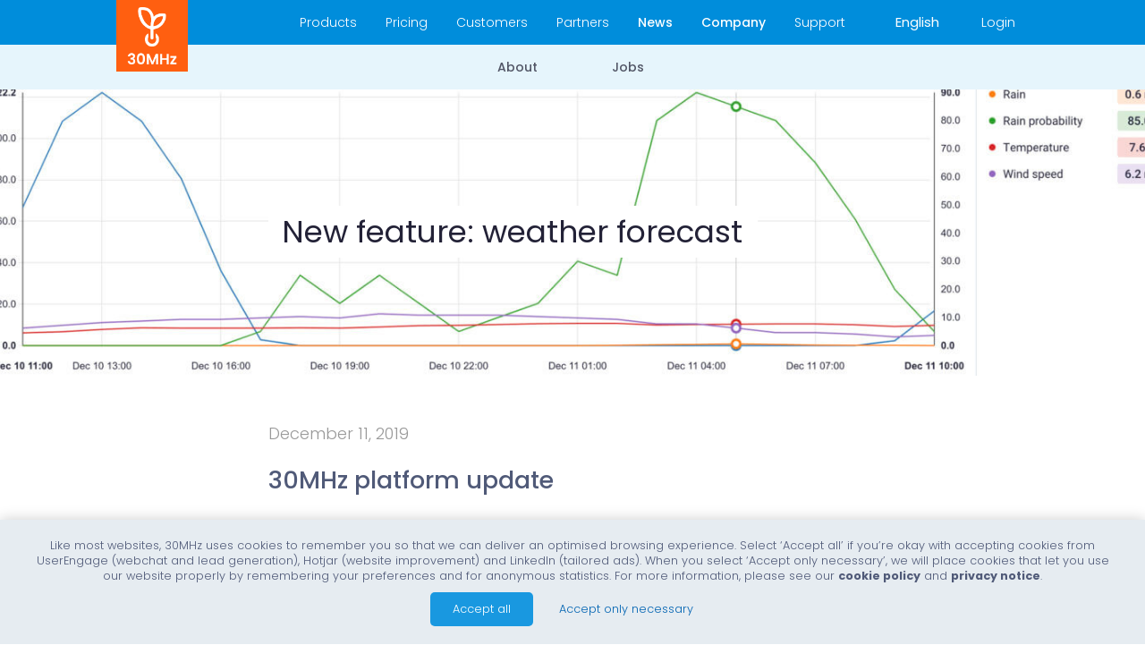

--- FILE ---
content_type: text/html; charset=UTF-8
request_url: https://30mhz.com/news/new-feature-weather-forecast/
body_size: 23486
content:
<!-- the header -->
<!DOCTYPE html>
<html lang="en-US">
<head>
    <meta charset="UTF-8" />
<script type="text/javascript">
var gform;gform||(document.addEventListener("gform_main_scripts_loaded",function(){gform.scriptsLoaded=!0}),window.addEventListener("DOMContentLoaded",function(){gform.domLoaded=!0}),gform={domLoaded:!1,scriptsLoaded:!1,initializeOnLoaded:function(o){gform.domLoaded&&gform.scriptsLoaded?o():!gform.domLoaded&&gform.scriptsLoaded?window.addEventListener("DOMContentLoaded",o):document.addEventListener("gform_main_scripts_loaded",o)},hooks:{action:{},filter:{}},addAction:function(o,n,r,t){gform.addHook("action",o,n,r,t)},addFilter:function(o,n,r,t){gform.addHook("filter",o,n,r,t)},doAction:function(o){gform.doHook("action",o,arguments)},applyFilters:function(o){return gform.doHook("filter",o,arguments)},removeAction:function(o,n){gform.removeHook("action",o,n)},removeFilter:function(o,n,r){gform.removeHook("filter",o,n,r)},addHook:function(o,n,r,t,i){null==gform.hooks[o][n]&&(gform.hooks[o][n]=[]);var e=gform.hooks[o][n];null==i&&(i=n+"_"+e.length),gform.hooks[o][n].push({tag:i,callable:r,priority:t=null==t?10:t})},doHook:function(n,o,r){var t;if(r=Array.prototype.slice.call(r,1),null!=gform.hooks[n][o]&&((o=gform.hooks[n][o]).sort(function(o,n){return o.priority-n.priority}),o.forEach(function(o){"function"!=typeof(t=o.callable)&&(t=window[t]),"action"==n?t.apply(null,r):r[0]=t.apply(null,r)})),"filter"==n)return r[0]},removeHook:function(o,n,t,i){var r;null!=gform.hooks[o][n]&&(r=(r=gform.hooks[o][n]).filter(function(o,n,r){return!!(null!=i&&i!=o.tag||null!=t&&t!=o.priority)}),gform.hooks[o][n]=r)}});
</script>

    <meta name="viewport" content="width=device-width, initial-scale=1.0, maximum-scale=1.0, user-scalable=no" />
    <meta name="description" content="The data platform for horticulture | Sense. Act. Impact." />
    <meta name="keywords" content=" sensors, dashboard, measure, iot, iiot, industry40, wireless sensors" />

    <link rel="image_src" href="https://wcdn1.30mhz.com/wp-content/uploads/2019/12/11101430/Screenshot-2019-12-11-at-10.12.45-1400x346.jpg" />
    <meta property="og:type" content="og:website" />
    <meta property="og:title" content="New feature: weather forecast - 30MHz30MHz" />
    <meta property="og:image" content="https://wcdn1.30mhz.com/wp-content/uploads/2019/12/11101430/Screenshot-2019-12-11-at-10.12.45-1400x346.jpg" />
    <meta property="og:description" content="The data platform for horticulture | Sense. Act. Impact." />
    <meta property="og:url" content="https://30mhz.com:443/news/new-feature-weather-forecast/" />

    <link rel="profile" href="http://gmpg.org/xfn/11" />
    <link rel="pingback" href="" />
    <!-- Loads HTML5 JavaScript file to add support for HTML5 elements in older IE versions. -->
    <!--[if lt IE 9]>
    <script src="https://30mhz.com/wp-content/themes/30mhz/js/html5.js" type="text/javascript"></script>
    <![endif]-->
    <link rel="icon" type="image/png" href="https://30mhz.com/wp-content/themes/30mhz/images/icon-128x128.png"/>

    <!-- DIN -->
    <link rel=“stylesheet” href=“https://use.typekit.net/gxw7wos.css”>
    <link href="https://fonts.googleapis.com/css2?family=Titillium+Web:wght@400;700&display=swap" rel="stylesheet">

    <!-- css files -->
    <link rel="stylesheet" href="https://30mhz.com/wp-content/themes/30mhz/css/fontawesome-all.min.css" type="text/css" />
    <link rel="stylesheet" href="https://30mhz.com/wp-content/themes/30mhz/css/core.css" type="text/css" />
    <link rel="stylesheet" href="https://30mhz.com/wp-content/themes/30mhz/css/header1.css" type="text/css" />
    <link rel="stylesheet" href="https://30mhz.com/wp-content/themes/30mhz/css/footer1.css" type="text/css" />
    <link rel="stylesheet" href="https://30mhz.com/wp-content/themes/30mhz/css/animations.css" type="text/css" />
    <link rel="stylesheet" href="https://30mhz.com/wp-content/themes/30mhz/css/icons.css" type="text/css" />
    <link rel="stylesheet" href="https://30mhz.com/wp-content/themes/30mhz/css/gravity-forms.css" type="text/css" />
    <link rel="stylesheet" href="https://30mhz.com/wp-content/themes/30mhz/style.css" type="text/css" />
    <link rel="stylesheet" href="https://30mhz.com/wp-content/themes/30mhz/css/colors.css" type="text/css" />
    <link rel="stylesheet" href="https://30mhz.com/wp-content/themes/30mhz/css/google-font.css" type="text/css" />

<!--    <link href="https://file.myfontastic.com/GwT2HsrLSyvpr4xXw6uttF/icons.css?v=2" rel="stylesheet">-->

    <!-- fonts -->
    <link href='https://fonts.googleapis.com/css?family=Poppins:400,700,100,500,300' rel='stylesheet' type='text/css'>
    <meta name='robots' content='index, follow, max-image-preview:large, max-snippet:-1, max-video-preview:-1' />
<link rel="alternate" hreflang="en" href="https://30mhz.com/news/new-feature-weather-forecast/" />
<link rel="alternate" hreflang="nl" href="https://30mhz.com/nl/nieuws/nieuwe-functie-weersvoorspelling/" />
<link rel="alternate" hreflang="x-default" href="https://30mhz.com/news/new-feature-weather-forecast/" />

	<!-- This site is optimized with the Yoast SEO plugin v20.2.1 - https://yoast.com/wordpress/plugins/seo/ -->
	<title>New feature: weather forecast - 30MHz</title>
	<link rel="canonical" href="https://30mhz.com/news/new-feature-weather-forecast/" />
	<meta property="og:locale" content="en_US" />
	<meta property="og:type" content="article" />
	<meta property="og:title" content="New feature: weather forecast - 30MHz" />
	<meta property="og:description" content="30MHz platform update Let us introduce you to the new weather forecast function within the 30MHz data platform. ????️ Predictive weather is now possible in the dashboard, add the values of rain, rain in mm, wind speed, temperature and global radiation in e.g. charts vs your crop level conditions or individual widgets. &nbsp; &nbsp; Easily ..." />
	<meta property="og:url" content="https://30mhz.com/news/new-feature-weather-forecast/" />
	<meta property="og:site_name" content="30MHz" />
	<meta property="article:modified_time" content="2020-11-19T16:04:58+00:00" />
	<meta property="og:image" content="https://wcdn1.30mhz.com/wp-content/uploads/2019/12/11101430/Screenshot-2019-12-11-at-10.12.45.jpg" />
	<meta property="og:image:width" content="2880" />
	<meta property="og:image:height" content="712" />
	<meta property="og:image:type" content="image/jpeg" />
	<meta name="twitter:card" content="summary_large_image" />
	<meta name="twitter:label1" content="Est. reading time" />
	<meta name="twitter:data1" content="2 minutes" />
	<script type="application/ld+json" class="yoast-schema-graph">{"@context":"https://schema.org","@graph":[{"@type":"WebPage","@id":"https://30mhz.com/news/new-feature-weather-forecast/","url":"https://30mhz.com/news/new-feature-weather-forecast/","name":"New feature: weather forecast - 30MHz","isPartOf":{"@id":"https://30mhz.com/#website"},"primaryImageOfPage":{"@id":"https://30mhz.com/news/new-feature-weather-forecast/#primaryimage"},"image":{"@id":"https://30mhz.com/news/new-feature-weather-forecast/#primaryimage"},"thumbnailUrl":"https://wcdn1.30mhz.com/wp-content/uploads/2019/12/11101430/Screenshot-2019-12-11-at-10.12.45.jpg","datePublished":"2019-12-11T09:18:14+00:00","dateModified":"2020-11-19T16:04:58+00:00","breadcrumb":{"@id":"https://30mhz.com/news/new-feature-weather-forecast/#breadcrumb"},"inLanguage":"en-US","potentialAction":[{"@type":"ReadAction","target":["https://30mhz.com/news/new-feature-weather-forecast/"]}]},{"@type":"ImageObject","inLanguage":"en-US","@id":"https://30mhz.com/news/new-feature-weather-forecast/#primaryimage","url":"https://wcdn1.30mhz.com/wp-content/uploads/2019/12/11101430/Screenshot-2019-12-11-at-10.12.45.jpg","contentUrl":"https://wcdn1.30mhz.com/wp-content/uploads/2019/12/11101430/Screenshot-2019-12-11-at-10.12.45.jpg","width":2880,"height":712},{"@type":"BreadcrumbList","@id":"https://30mhz.com/news/new-feature-weather-forecast/#breadcrumb","itemListElement":[{"@type":"ListItem","position":1,"name":"Home","item":"https://30mhz.com/home-new/"},{"@type":"ListItem","position":2,"name":"New feature: weather forecast"}]},{"@type":"WebSite","@id":"https://30mhz.com/#website","url":"https://30mhz.com/","name":"30MHz","description":"The data platform for horticulture | Sense. Act. Impact.","potentialAction":[{"@type":"SearchAction","target":{"@type":"EntryPoint","urlTemplate":"https://30mhz.com/?s={search_term_string}"},"query-input":"required name=search_term_string"}],"inLanguage":"en-US"}]}</script>
	<!-- / Yoast SEO plugin. -->


<link rel='dns-prefetch' href='//js-eu1.hs-scripts.com' />
<link rel='dns-prefetch' href='//www.googletagmanager.com' />
<link rel='stylesheet' id='embed-pdf-viewer-css' href='https://30mhz.com/wp-content/plugins/embed-pdf-viewer/css/embed-pdf-viewer.css?ver=6.1.1' type='text/css' media='screen' />
<link rel='stylesheet' id='wp-block-library-css' href='https://30mhz.com/wp-includes/css/dist/block-library/style.min.css?ver=6.1.1' type='text/css' media='all' />
<link rel='stylesheet' id='classic-theme-styles-css' href='https://30mhz.com/wp-includes/css/classic-themes.min.css?ver=1' type='text/css' media='all' />
<style id='global-styles-inline-css' type='text/css'>
body{--wp--preset--color--black: #000000;--wp--preset--color--cyan-bluish-gray: #abb8c3;--wp--preset--color--white: #ffffff;--wp--preset--color--pale-pink: #f78da7;--wp--preset--color--vivid-red: #cf2e2e;--wp--preset--color--luminous-vivid-orange: #ff6900;--wp--preset--color--luminous-vivid-amber: #fcb900;--wp--preset--color--light-green-cyan: #7bdcb5;--wp--preset--color--vivid-green-cyan: #00d084;--wp--preset--color--pale-cyan-blue: #8ed1fc;--wp--preset--color--vivid-cyan-blue: #0693e3;--wp--preset--color--vivid-purple: #9b51e0;--wp--preset--gradient--vivid-cyan-blue-to-vivid-purple: linear-gradient(135deg,rgba(6,147,227,1) 0%,rgb(155,81,224) 100%);--wp--preset--gradient--light-green-cyan-to-vivid-green-cyan: linear-gradient(135deg,rgb(122,220,180) 0%,rgb(0,208,130) 100%);--wp--preset--gradient--luminous-vivid-amber-to-luminous-vivid-orange: linear-gradient(135deg,rgba(252,185,0,1) 0%,rgba(255,105,0,1) 100%);--wp--preset--gradient--luminous-vivid-orange-to-vivid-red: linear-gradient(135deg,rgba(255,105,0,1) 0%,rgb(207,46,46) 100%);--wp--preset--gradient--very-light-gray-to-cyan-bluish-gray: linear-gradient(135deg,rgb(238,238,238) 0%,rgb(169,184,195) 100%);--wp--preset--gradient--cool-to-warm-spectrum: linear-gradient(135deg,rgb(74,234,220) 0%,rgb(151,120,209) 20%,rgb(207,42,186) 40%,rgb(238,44,130) 60%,rgb(251,105,98) 80%,rgb(254,248,76) 100%);--wp--preset--gradient--blush-light-purple: linear-gradient(135deg,rgb(255,206,236) 0%,rgb(152,150,240) 100%);--wp--preset--gradient--blush-bordeaux: linear-gradient(135deg,rgb(254,205,165) 0%,rgb(254,45,45) 50%,rgb(107,0,62) 100%);--wp--preset--gradient--luminous-dusk: linear-gradient(135deg,rgb(255,203,112) 0%,rgb(199,81,192) 50%,rgb(65,88,208) 100%);--wp--preset--gradient--pale-ocean: linear-gradient(135deg,rgb(255,245,203) 0%,rgb(182,227,212) 50%,rgb(51,167,181) 100%);--wp--preset--gradient--electric-grass: linear-gradient(135deg,rgb(202,248,128) 0%,rgb(113,206,126) 100%);--wp--preset--gradient--midnight: linear-gradient(135deg,rgb(2,3,129) 0%,rgb(40,116,252) 100%);--wp--preset--duotone--dark-grayscale: url('#wp-duotone-dark-grayscale');--wp--preset--duotone--grayscale: url('#wp-duotone-grayscale');--wp--preset--duotone--purple-yellow: url('#wp-duotone-purple-yellow');--wp--preset--duotone--blue-red: url('#wp-duotone-blue-red');--wp--preset--duotone--midnight: url('#wp-duotone-midnight');--wp--preset--duotone--magenta-yellow: url('#wp-duotone-magenta-yellow');--wp--preset--duotone--purple-green: url('#wp-duotone-purple-green');--wp--preset--duotone--blue-orange: url('#wp-duotone-blue-orange');--wp--preset--font-size--small: 13px;--wp--preset--font-size--medium: 20px;--wp--preset--font-size--large: 36px;--wp--preset--font-size--x-large: 42px;--wp--preset--spacing--20: 0.44rem;--wp--preset--spacing--30: 0.67rem;--wp--preset--spacing--40: 1rem;--wp--preset--spacing--50: 1.5rem;--wp--preset--spacing--60: 2.25rem;--wp--preset--spacing--70: 3.38rem;--wp--preset--spacing--80: 5.06rem;}:where(.is-layout-flex){gap: 0.5em;}body .is-layout-flow > .alignleft{float: left;margin-inline-start: 0;margin-inline-end: 2em;}body .is-layout-flow > .alignright{float: right;margin-inline-start: 2em;margin-inline-end: 0;}body .is-layout-flow > .aligncenter{margin-left: auto !important;margin-right: auto !important;}body .is-layout-constrained > .alignleft{float: left;margin-inline-start: 0;margin-inline-end: 2em;}body .is-layout-constrained > .alignright{float: right;margin-inline-start: 2em;margin-inline-end: 0;}body .is-layout-constrained > .aligncenter{margin-left: auto !important;margin-right: auto !important;}body .is-layout-constrained > :where(:not(.alignleft):not(.alignright):not(.alignfull)){max-width: var(--wp--style--global--content-size);margin-left: auto !important;margin-right: auto !important;}body .is-layout-constrained > .alignwide{max-width: var(--wp--style--global--wide-size);}body .is-layout-flex{display: flex;}body .is-layout-flex{flex-wrap: wrap;align-items: center;}body .is-layout-flex > *{margin: 0;}:where(.wp-block-columns.is-layout-flex){gap: 2em;}.has-black-color{color: var(--wp--preset--color--black) !important;}.has-cyan-bluish-gray-color{color: var(--wp--preset--color--cyan-bluish-gray) !important;}.has-white-color{color: var(--wp--preset--color--white) !important;}.has-pale-pink-color{color: var(--wp--preset--color--pale-pink) !important;}.has-vivid-red-color{color: var(--wp--preset--color--vivid-red) !important;}.has-luminous-vivid-orange-color{color: var(--wp--preset--color--luminous-vivid-orange) !important;}.has-luminous-vivid-amber-color{color: var(--wp--preset--color--luminous-vivid-amber) !important;}.has-light-green-cyan-color{color: var(--wp--preset--color--light-green-cyan) !important;}.has-vivid-green-cyan-color{color: var(--wp--preset--color--vivid-green-cyan) !important;}.has-pale-cyan-blue-color{color: var(--wp--preset--color--pale-cyan-blue) !important;}.has-vivid-cyan-blue-color{color: var(--wp--preset--color--vivid-cyan-blue) !important;}.has-vivid-purple-color{color: var(--wp--preset--color--vivid-purple) !important;}.has-black-background-color{background-color: var(--wp--preset--color--black) !important;}.has-cyan-bluish-gray-background-color{background-color: var(--wp--preset--color--cyan-bluish-gray) !important;}.has-white-background-color{background-color: var(--wp--preset--color--white) !important;}.has-pale-pink-background-color{background-color: var(--wp--preset--color--pale-pink) !important;}.has-vivid-red-background-color{background-color: var(--wp--preset--color--vivid-red) !important;}.has-luminous-vivid-orange-background-color{background-color: var(--wp--preset--color--luminous-vivid-orange) !important;}.has-luminous-vivid-amber-background-color{background-color: var(--wp--preset--color--luminous-vivid-amber) !important;}.has-light-green-cyan-background-color{background-color: var(--wp--preset--color--light-green-cyan) !important;}.has-vivid-green-cyan-background-color{background-color: var(--wp--preset--color--vivid-green-cyan) !important;}.has-pale-cyan-blue-background-color{background-color: var(--wp--preset--color--pale-cyan-blue) !important;}.has-vivid-cyan-blue-background-color{background-color: var(--wp--preset--color--vivid-cyan-blue) !important;}.has-vivid-purple-background-color{background-color: var(--wp--preset--color--vivid-purple) !important;}.has-black-border-color{border-color: var(--wp--preset--color--black) !important;}.has-cyan-bluish-gray-border-color{border-color: var(--wp--preset--color--cyan-bluish-gray) !important;}.has-white-border-color{border-color: var(--wp--preset--color--white) !important;}.has-pale-pink-border-color{border-color: var(--wp--preset--color--pale-pink) !important;}.has-vivid-red-border-color{border-color: var(--wp--preset--color--vivid-red) !important;}.has-luminous-vivid-orange-border-color{border-color: var(--wp--preset--color--luminous-vivid-orange) !important;}.has-luminous-vivid-amber-border-color{border-color: var(--wp--preset--color--luminous-vivid-amber) !important;}.has-light-green-cyan-border-color{border-color: var(--wp--preset--color--light-green-cyan) !important;}.has-vivid-green-cyan-border-color{border-color: var(--wp--preset--color--vivid-green-cyan) !important;}.has-pale-cyan-blue-border-color{border-color: var(--wp--preset--color--pale-cyan-blue) !important;}.has-vivid-cyan-blue-border-color{border-color: var(--wp--preset--color--vivid-cyan-blue) !important;}.has-vivid-purple-border-color{border-color: var(--wp--preset--color--vivid-purple) !important;}.has-vivid-cyan-blue-to-vivid-purple-gradient-background{background: var(--wp--preset--gradient--vivid-cyan-blue-to-vivid-purple) !important;}.has-light-green-cyan-to-vivid-green-cyan-gradient-background{background: var(--wp--preset--gradient--light-green-cyan-to-vivid-green-cyan) !important;}.has-luminous-vivid-amber-to-luminous-vivid-orange-gradient-background{background: var(--wp--preset--gradient--luminous-vivid-amber-to-luminous-vivid-orange) !important;}.has-luminous-vivid-orange-to-vivid-red-gradient-background{background: var(--wp--preset--gradient--luminous-vivid-orange-to-vivid-red) !important;}.has-very-light-gray-to-cyan-bluish-gray-gradient-background{background: var(--wp--preset--gradient--very-light-gray-to-cyan-bluish-gray) !important;}.has-cool-to-warm-spectrum-gradient-background{background: var(--wp--preset--gradient--cool-to-warm-spectrum) !important;}.has-blush-light-purple-gradient-background{background: var(--wp--preset--gradient--blush-light-purple) !important;}.has-blush-bordeaux-gradient-background{background: var(--wp--preset--gradient--blush-bordeaux) !important;}.has-luminous-dusk-gradient-background{background: var(--wp--preset--gradient--luminous-dusk) !important;}.has-pale-ocean-gradient-background{background: var(--wp--preset--gradient--pale-ocean) !important;}.has-electric-grass-gradient-background{background: var(--wp--preset--gradient--electric-grass) !important;}.has-midnight-gradient-background{background: var(--wp--preset--gradient--midnight) !important;}.has-small-font-size{font-size: var(--wp--preset--font-size--small) !important;}.has-medium-font-size{font-size: var(--wp--preset--font-size--medium) !important;}.has-large-font-size{font-size: var(--wp--preset--font-size--large) !important;}.has-x-large-font-size{font-size: var(--wp--preset--font-size--x-large) !important;}
.wp-block-navigation a:where(:not(.wp-element-button)){color: inherit;}
:where(.wp-block-columns.is-layout-flex){gap: 2em;}
.wp-block-pullquote{font-size: 1.5em;line-height: 1.6;}
</style>
<link rel='stylesheet' id='wpml-legacy-horizontal-list-0-css' href='//30mhz.com/wp-content/plugins/sitepress-multilingual-cms/templates/language-switchers/legacy-list-horizontal/style.min.css?ver=1' type='text/css' media='all' />
<link rel='stylesheet' id='wpml-menu-item-0-css' href='//30mhz.com/wp-content/plugins/sitepress-multilingual-cms/templates/language-switchers/menu-item/style.min.css?ver=1' type='text/css' media='all' />
<link rel='stylesheet' id='elementor-icons-css' href='https://30mhz.com/wp-content/plugins/elementor/assets/lib/eicons/css/elementor-icons.min.css?ver=5.23.0' type='text/css' media='all' />
<link rel='stylesheet' id='elementor-frontend-css' href='https://30mhz.com/wp-content/uploads/elementor/css/custom-frontend-lite.min.css?ver=1748615189' type='text/css' media='all' />
<link rel='stylesheet' id='swiper-css' href='https://30mhz.com/wp-content/plugins/elementor/assets/lib/swiper/v8/css/swiper.min.css?ver=8.4.5' type='text/css' media='all' />
<link rel='stylesheet' id='elementor-post-19390-css' href='https://30mhz.com/wp-content/uploads/elementor/css/post-19390.css?ver=1748615189' type='text/css' media='all' />
<link rel='stylesheet' id='elementor-pro-css' href='https://30mhz.com/wp-content/uploads/elementor/css/custom-pro-frontend-lite.min.css?ver=1748615189' type='text/css' media='all' />
<link rel='stylesheet' id='elementor-global-css' href='https://30mhz.com/wp-content/uploads/elementor/css/global.css?ver=1748615189' type='text/css' media='all' />
<link rel='stylesheet' id='elementor-post-20997-css' href='https://30mhz.com/wp-content/uploads/elementor/css/post-20997.css?ver=1748615190' type='text/css' media='all' />
<link rel='stylesheet' id='tablepress-default-css' href='https://30mhz.com/wp-content/tablepress-combined.min.css?ver=15' type='text/css' media='all' />
<link rel='stylesheet' id='google-fonts-1-css' href='https://fonts.googleapis.com/css?family=Roboto%3A100%2C100italic%2C200%2C200italic%2C300%2C300italic%2C400%2C400italic%2C500%2C500italic%2C600%2C600italic%2C700%2C700italic%2C800%2C800italic%2C900%2C900italic%7CRoboto+Slab%3A100%2C100italic%2C200%2C200italic%2C300%2C300italic%2C400%2C400italic%2C500%2C500italic%2C600%2C600italic%2C700%2C700italic%2C800%2C800italic%2C900%2C900italic%7CPoppins%3A100%2C100italic%2C200%2C200italic%2C300%2C300italic%2C400%2C400italic%2C500%2C500italic%2C600%2C600italic%2C700%2C700italic%2C800%2C800italic%2C900%2C900italic&#038;display=swap&#038;ver=6.1.1' type='text/css' media='all' />
<link rel="preconnect" href="https://fonts.gstatic.com/" crossorigin><script type='text/javascript' src='https://30mhz.com/wp-content/themes/30mhz/js/read-more.js?ver=6.1.1' id='custom-js'></script>

<!-- Google Analytics snippet added by Site Kit -->
<script type='text/javascript' src='https://www.googletagmanager.com/gtag/js?id=UA-67060367-1' id='google_gtagjs-js' async></script>
<script type='text/javascript' id='google_gtagjs-js-after'>
window.dataLayer = window.dataLayer || [];function gtag(){dataLayer.push(arguments);}
gtag('set', 'linker', {"domains":["30mhz.com"]} );
gtag("js", new Date());
gtag("set", "developer_id.dZTNiMT", true);
gtag("config", "UA-67060367-1", {"anonymize_ip":true});
</script>

<!-- End Google Analytics snippet added by Site Kit -->
<link rel="https://api.w.org/" href="https://30mhz.com/wp-json/" /><link rel="EditURI" type="application/rsd+xml" title="RSD" href="https://30mhz.com/xmlrpc.php?rsd" />
<link rel="wlwmanifest" type="application/wlwmanifest+xml" href="https://30mhz.com/wp-includes/wlwmanifest.xml" />
<meta name="generator" content="WordPress 6.1.1" />
<link rel='shortlink' href='https://30mhz.com/?p=8816' />
<link rel="alternate" type="application/json+oembed" href="https://30mhz.com/wp-json/oembed/1.0/embed?url=https%3A%2F%2F30mhz.com%2Fnews%2Fnew-feature-weather-forecast%2F" />
<link rel="alternate" type="text/xml+oembed" href="https://30mhz.com/wp-json/oembed/1.0/embed?url=https%3A%2F%2F30mhz.com%2Fnews%2Fnew-feature-weather-forecast%2F&#038;format=xml" />
<meta name="generator" content="WPML ver:4.5.14 stt:38,1,2;" />
<meta name="generator" content="Site Kit by Google 1.92.0" />			<!-- DO NOT COPY THIS SNIPPET! Start of Page Analytics Tracking for HubSpot WordPress plugin v11.2.0-->
			<script class="hsq-set-content-id" data-content-id="blog-post">
				var _hsq = _hsq || [];
				_hsq.push(["setContentType", "blog-post"]);
			</script>
			<!-- DO NOT COPY THIS SNIPPET! End of Page Analytics Tracking for HubSpot WordPress plugin -->
			<meta name="generator" content="Elementor 3.16.6; features: e_dom_optimization, e_optimized_assets_loading, e_optimized_css_loading, additional_custom_breakpoints; settings: css_print_method-external, google_font-enabled, font_display-swap">

<!-- Google Tag Manager snippet added by Site Kit -->
<script type="text/javascript">
			( function( w, d, s, l, i ) {
				w[l] = w[l] || [];
				w[l].push( {'gtm.start': new Date().getTime(), event: 'gtm.js'} );
				var f = d.getElementsByTagName( s )[0],
					j = d.createElement( s ), dl = l != 'dataLayer' ? '&l=' + l : '';
				j.async = true;
				j.src = 'https://www.googletagmanager.com/gtm.js?id=' + i + dl;
				f.parentNode.insertBefore( j, f );
			} )( window, document, 'script', 'dataLayer', 'GTM-P35X3QM' );
			
</script>

<!-- End Google Tag Manager snippet added by Site Kit -->
<link rel="icon" href="https://30mhz.com/wp-content/uploads/2024/12/cropped-Plant-icon-orange-square-1-32x32.png" sizes="32x32" />
<link rel="icon" href="https://30mhz.com/wp-content/uploads/2024/12/cropped-Plant-icon-orange-square-1-192x192.png" sizes="192x192" />
<link rel="apple-touch-icon" href="https://30mhz.com/wp-content/uploads/2024/12/cropped-Plant-icon-orange-square-1-180x180.png" />
<meta name="msapplication-TileImage" content="https://30mhz.com/wp-content/uploads/2024/12/cropped-Plant-icon-orange-square-1-270x270.png" />
		<style type="text/css" id="wp-custom-css">
			input[type=checkbox] {
width: inherit !important;
}

input[type=radio] {
width: inherit !important;
}

input[type=button] {
 background-color: #0091d1;
	border: 2px solid #0187cd;
	border-radius: 3px;
  color: #ffffff;
  padding: 0 15px;
	height: 35px;
  line-height: 32px;
  text-align: center;
  text-decoration: none;
  display: inline-block;
	font-weight: 400;
}

hr {
    height: 2px;
    color: #0091d1;
    background-color: #0091d1;
    border: none;
}

.ctaDiv {
  background-color: #e6f5fc;
	display: block;
	padding: 25px;
	padding-top: 10px;
	padding-bottom: 10px;
	margin-bottom: 20px;
  border-radius: 15px;
	font-weight: 400;
	font-size: 15px;
	line-height: 30px;
}

a {
	font-weight: 400;	
}

.cta-button-white {
  background-color: #FFF;
  border: 2px solid #0187cd;
	border-radius: 3px;
  color: #0187cd;
  padding: 0 15px;
	height: 32px;
  line-height: 32px;
  text-align: center;
  text-decoration: none;
  display: inline-block;
	font-size: 15px;
	font-weight: 400;
}

blockquote {
	font-weight: 400;
}

blockquote p{

color: #0091d1;

}

img.demo {
   filter: drop-shadow(5px 5px 5px grey);
		 }

h2 {
	font-weight: 500;	

}

#header .main-menu {
	background: #008DDB;
}

#header .main-menu li a {
	color: #ffffff;
}

#header .language-menu a {
	color: #ffffff;
}

#header .login {
	color: #ffffff;
}

#header .main-menu li.current-menu-item a {
	color: #ffffff  !important;
	font-weight: 500;
}

#header .main-menu .sub-menu li a {
  color: #525666  !important;	
}

#header .main-menu li.current-page-ancestor a {
	color: #ffffff   !important;
	font-weight: 500;
}

#header .main-menu li.current-menu-ancestor a {
		color: #ffffff   !important;
	  font-weight: 500;
}

#header .main-menu .sub-menu li a {
  color: #525666  !important;	
}

#header .language-menu.open a {
	background: #0187cd;
}

#header .language-menu .sub-menu {background: #525666;
}		</style>
		    <script>
        var loadScripts = [];
        var loadScriptsAfterConsent = [];
        var addClassAfterScrollPassDynamic = false;
        var footerHTML, headerHTML, bodyHTML;
        var backstretchUrl = "https://30mhz.com/wp-content/themes/30mhz/js/jquery.backstretch.min.js";
    </script>

    <!-- Page-hiding snippet (recommended)  -->
    <style>.async-hide { opacity: 0 !important} </style>
    <script>(function(a,s,y,n,c,h,i,d,e){s.className+=' '+y;h.start=1*new Date;
            h.end=i=function(){s.className=s.className.replace(RegExp(' ?'+y),'')};
            (a[n]=a[n]||[]).hide=h;setTimeout(function(){i();h.end=null},c);h.timeout=c;
        })(window,document.documentElement,'async-hide','dataLayer',4000,
            {'GTM-59XPCJN':true});</script>
    <!-- Modified Analytics tracking code with Optimize plugin -->
    
    <!-- Start of HubSpot Embed Code -->
    <script type="text/javascript" id="hs-script-loader" async defer src="//js-eu1.hs-scripts.com/27246578.js"></script>
    <!-- End of HubSpot Embed Code -->

    <!-- GOOGLE ANALYTICS -->
    <script>
        (function(i,s,o,g,r,a,m){i['GoogleAnalyticsObject']=r;i[r]=i[r]||function(){
                (i[r].q=i[r].q||[]).push(arguments)},i[r].l=1*new Date();a=s.createElement(o),
            m=s.getElementsByTagName(o)[0];a.async=1;a.src=g;m.parentNode.insertBefore(a,m)
        })(window,document,'script','https://www.google-analytics.com/analytics.js','ga');

        ga('create', 'UA-67060367-1', 'auto');
        ga('require', 'GTM-59XPCJN');
        ga('send', 'pageview');

    </script>

    <!-- Google page verification -->
    <meta name="google-site-verification" content="GP7LxXgjb5bnd7XAGAVr3xkAPwrsvVEXFUayRYGo1lM" />
    
    <!-- JS script for using read more button -->
    <script>var btnTextReadMore = "";

function readMore(more, myBtn) {
  var moreText = document.getElementById(more);
  var btnText = document.getElementById(myBtn);

  if (moreText.style.display === "none") {
    btnTextReadMore = btnText.innerHTML;
    btnText.innerHTML = "Read less";
    moreText.style.display = "inline";
  }
  else if (moreText.style.display === "inline") {
    btnText.innerHTML = btnTextReadMore;
    moreText.style.display = "none";
  }
}

function readMoreNL(more, myBtn) {
  var moreText = document.getElementById(more);
  var btnText = document.getElementById(myBtn);

  if (moreText.style.display === "none") {
    btnTextReadMore = btnText.innerHTML;
    btnText.innerHTML = "Lees minder";
    moreText.style.display = "inline";
  }
  else if (moreText.style.display === "inline") {
    btnText.innerHTML = btnTextReadMore;
    moreText.style.display = "none";
  }
}
}</script>
    
    <!-- 17082023 commented out because we don't use ZD anymore
    Start of 30mhz Zendesk Widget
    <script id="ze-snippet" src="https://static.zdassets.com/ekr/snippet.js?key=b41a2806-4bc0-4a41-87b3-a40d0eef05d9">
    </script>
    End of 30mhz Zendesk Widget script -->

    <!-- user header html (options) -->
                  <script> headerHTML = "<!-- Global site tag (gtag.js) - Google Analytics -->\r\n<script async src=\"https:\/\/www.googletagmanager.com\/gtag\/js?id=UA-192763435-1\"><\/script>\r\n<script>\r\n  window.dataLayer = window.dataLayer || [];\r\n  function gtag(){dataLayer.push(arguments);}\r\n  gtag('js', new Date());\r\n\r\n  gtag('config', 'UA-192763435-1');\r\n<\/script>\r\n\r\n<!-- Hotjar Tracking Code for www.30mhz.com -->\r\n<script>\r\n    (function(h,o,t,j,a,r){\r\n        h.hj=h.hj||function(){(h.hj.q=h.hj.q||[]).push(arguments)};\r\n        h._hjSettings={hjid:457585,hjsv:5};\r\n        a=o.getElementsByTagName('head')[0];\r\n        r=o.createElement('script');r.async=1;\r\n        r.src=t+h._hjSettings.hjid+j+h._hjSettings.hjsv;\r\n        a.appendChild(r);\r\n    })(window,document,'\/\/static.hotjar.com\/c\/hotjar-','.js?sv=');\r\n<\/script>\r\n\r\n<!-- Google Tag Manager -->\r\n<script>(function(w,d,s,l,i){w[l]=w[l]||[];w[l].push({'gtm.start':\r\nnew Date().getTime(),event:'gtm.js'});var f=d.getElementsByTagName(s)[0],\r\nj=d.createElement(s),dl=l!='dataLayer'?'&l='+l:'';j.async=true;j.src=\r\n'https:\/\/www.googletagmanager.com\/gtm.js?id='+i+dl;f.parentNode.insertBefore(j,f);\r\n})(window,document,'script','dataLayer','GTM-P35X3QM');<\/script>\r\n<!-- End Google Tag Manager -->\r\n\r\n<!-- MailChimp -->\r\n<script id=\"mcjs\">!function(c,h,i,m,p){m=c.createElement(h),p=c.getElementsByTagName(h)[0],m.async=1,m.src=i,p.parentNode.insertBefore(m,p)}(document,\"script\",\"https:\/\/chimpstatic.com\/mcjs-connected\/js\/users\/34858f8b0cdb74ae1e90770d9\/ba53f2d658dc4e7b007dde1f7.js\");<\/script>\r\n<!-- End MailChimp -->"; </script>
        
    </head>

<body
    class="news-template-default single single-news postid-8816 elementor-default elementor-kit-19390">

<!-- cookies bar -->

    <!-- page not found -->
                <div id="cookies-bar">

                <div class="cookies-text">
                    <p>Like most websites, 30MHz uses cookies to remember you so that we can deliver an optimised browsing experience. Select ‘Accept all’ if you&#8217;re okay with accepting cookies from UserEngage (webchat and lead generation), Hotjar (website improvement) and LinkedIn (tailored ads). When you select ‘Accept only necessary’, we will place cookies that let you use our website properly by remembering your preferences and for anonymous statistics. For more information, please see our <a href="https://30mhz.com/cookies/">cookie policy</a> and <a href="https://30mhz.com/privacy-notice/">privacy notice</a>.</p>
                </div>


                <div class="cookies-actions">
                    <div class="cta-button blue accept-all">
                        Accept all                    </div>

                    <div class="cta-button accept-necessary accept">
                        Accept only necessary                    </div>
                </div>
<!--                <div class="close-bar accept">-->
<!--                    <i class="icon-close"></i>-->
<!--                </div>-->
            </div>


        

<!-- user body html (options) -->
        <script> bodyHTML = "<!-- Google Tag Manager (noscript) -->\r\n<noscript><iframe src=\"https:\/\/www.googletagmanager.com\/ns.html?id=GTM-P35X3QM\"\r\nheight=\"0\" width=\"0\" style=\"display:none;visibility:hidden\"><\/iframe><\/noscript>\r\n<!-- End Google Tag Manager (noscript) -->"; </script>
    
<header id="header" class="">

    <!-- menu -->
    <div class="menu-header-menu-container"><ul id="menu-header-menu" class="main-menu"><li id="menu-item-17238" class="sub-has-icons products mobile-width-33 menu-item menu-item-type-post_type menu-item-object-page menu-item-has-children menu-item-17238"><a href="https://30mhz.com/products/">Products</a>
<ul class="sub-menu">
	<li id="menu-item-16" class="fa-thin fa-code-branch menu-item menu-item-type-post_type menu-item-object-page menu-item-16"><a href="https://30mhz.com/products/connectivity/">Modules</a></li>
	<li id="menu-item-17" class="fa-thin fa-display-code menu-item menu-item-type-post_type menu-item-object-page menu-item-17"><a href="https://30mhz.com/products/platform/">Platform</a></li>
	<li id="menu-item-18" class="fa-thin fa-signal-stream menu-item menu-item-type-post_type menu-item-object-page menu-item-18"><a href="https://30mhz.com/products/sensors/">Sensors</a></li>
</ul>
</li>
<li id="menu-item-19534" class="menu-item menu-item-type-post_type menu-item-object-page menu-item-19534"><a href="https://30mhz.com/pricing/">Pricing</a></li>
<li id="menu-item-30" class="customers menu-item menu-item-type-post_type menu-item-object-page menu-item-30"><a href="https://30mhz.com/customers/">Customers</a></li>
<li id="menu-item-20965" class="menu-item menu-item-type-post_type menu-item-object-page menu-item-20965"><a href="https://30mhz.com/partners/">Partners</a></li>
<li id="menu-item-1131" class="News menu-item menu-item-type-post_type menu-item-object-page menu-item-1131 current-menu-item"><a href="https://30mhz.com/company/news/">News</a></li>
<li id="menu-item-28" class="mobile-width-25 menu-item menu-item-type-post_type menu-item-object-page menu-item-has-children menu-item-28 current-menu-item"><a href="https://30mhz.com/company/">Company</a>
<ul class="sub-menu">
	<li id="menu-item-1133" class="About menu-item menu-item-type-post_type menu-item-object-page menu-item-1133"><a href="https://30mhz.com/company/about/">About</a></li>
	<li id="menu-item-21844" class="menu-item menu-item-type-post_type menu-item-object-page menu-item-21844"><a href="https://30mhz.com/company/jobs/">Jobs</a></li>
</ul>
</li>
<li id="menu-item-8865" class="menu-item menu-item-type-custom menu-item-object-custom menu-item-8865"><a href="https://support.30mhz.com/">Support</a></li>
</ul></div>
    <div class="holder">

        <!-- language switch -->
        <div class="menu-language-menu-container"><ul id="menu-language-menu" class="language-menu"><li id="menu-item-wpml-ls-20-en" class="menu-item wpml-ls-slot-20 wpml-ls-item wpml-ls-item-en wpml-ls-current-language wpml-ls-menu-item wpml-ls-first-item menu-item-type-wpml_ls_menu_item menu-item-object-wpml_ls_menu_item menu-item-has-children menu-item-wpml-ls-20-en"><a title="English" href="https://30mhz.com/news/new-feature-weather-forecast/"><span class="wpml-ls-native" lang="en">English</span></a>
<ul class="sub-menu">
	<li id="menu-item-wpml-ls-20-nl" class="menu-item wpml-ls-slot-20 wpml-ls-item wpml-ls-item-nl wpml-ls-menu-item wpml-ls-last-item menu-item-type-wpml_ls_menu_item menu-item-object-wpml_ls_menu_item menu-item-wpml-ls-20-nl"><a title="Nederlands" href="https://30mhz.com/nl/nieuws/nieuwe-functie-weersvoorspelling/"><span class="wpml-ls-native" lang="nl">Nederlands</span></a></li>
</ul>
</li>
</ul></div>
        <!-- badge with logo -->
        <a class="badge" href="https://30mhz.com">
            <!--<i class="icon-30mhz-logo-text" alt="30mhz"></i>-->
            <img class="plant-icon-30mhz" 
                    src="https://30mhz.com/wp-content/uploads/2024/12/Plant-icon-30MHz-white-3.png" 
                    alt="30mhz">
        </a>

        
        <a href="https://zensie.30mhz.com/?utm_medium=website&utm_source=30mhz&utm_campaign=track+login&utm_content=eng+homepage" class="login" target="_blank">Login</a>

        <div class="mobile-menu-holder">
            <div id="hamburger-close">
                <span></span>
                <span></span>
                <span></span>
                <span></span>
            </div>
            <div class="mobile-menu-container">
                <div class="menu-header-menu-container"><ul id="menu-header-menu-1" class="mobile-menu"><li class="sub-has-icons products mobile-width-33 menu-item menu-item-type-post_type menu-item-object-page menu-item-has-children menu-item-17238"><a href="https://30mhz.com/products/">Products</a>
<ul class="sub-menu">
	<li class="fa-thin fa-code-branch menu-item menu-item-type-post_type menu-item-object-page menu-item-16"><a href="https://30mhz.com/products/connectivity/">Modules</a></li>
	<li class="fa-thin fa-display-code menu-item menu-item-type-post_type menu-item-object-page menu-item-17"><a href="https://30mhz.com/products/platform/">Platform</a></li>
	<li class="fa-thin fa-signal-stream menu-item menu-item-type-post_type menu-item-object-page menu-item-18"><a href="https://30mhz.com/products/sensors/">Sensors</a></li>
</ul>
</li>
<li class="menu-item menu-item-type-post_type menu-item-object-page menu-item-19534"><a href="https://30mhz.com/pricing/">Pricing</a></li>
<li class="customers menu-item menu-item-type-post_type menu-item-object-page menu-item-30"><a href="https://30mhz.com/customers/">Customers</a></li>
<li class="menu-item menu-item-type-post_type menu-item-object-page menu-item-20965"><a href="https://30mhz.com/partners/">Partners</a></li>
<li class="News menu-item menu-item-type-post_type menu-item-object-page menu-item-1131 current-menu-item"><a href="https://30mhz.com/company/news/">News</a></li>
<li class="mobile-width-25 menu-item menu-item-type-post_type menu-item-object-page menu-item-has-children menu-item-28 current-menu-item"><a href="https://30mhz.com/company/">Company</a>
<ul class="sub-menu">
	<li class="About menu-item menu-item-type-post_type menu-item-object-page menu-item-1133"><a href="https://30mhz.com/company/about/">About</a></li>
	<li class="menu-item menu-item-type-post_type menu-item-object-page menu-item-21844"><a href="https://30mhz.com/company/jobs/">Jobs</a></li>
</ul>
</li>
<li class="menu-item menu-item-type-custom menu-item-object-custom menu-item-8865"><a href="https://support.30mhz.com/">Support</a></li>
</ul></div>
                <div class="separator"></div>
                <!-- language switch -->
                <div class="menu-language-menu-container"><ul id="menu-language-menu-1" class="language-menu mobile-language"><li class="menu-item wpml-ls-slot-20 wpml-ls-item wpml-ls-item-en wpml-ls-current-language wpml-ls-menu-item wpml-ls-first-item menu-item-type-wpml_ls_menu_item menu-item-object-wpml_ls_menu_item menu-item-has-children menu-item-wpml-ls-20-en"><a title="English" href="https://30mhz.com/news/new-feature-weather-forecast/"><span class="wpml-ls-native" lang="en">English</span></a>
<ul class="sub-menu">
	<li class="menu-item wpml-ls-slot-20 wpml-ls-item wpml-ls-item-nl wpml-ls-menu-item wpml-ls-last-item menu-item-type-wpml_ls_menu_item menu-item-object-wpml_ls_menu_item menu-item-wpml-ls-20-nl"><a title="Nederlands" href="https://30mhz.com/nl/nieuws/nieuwe-functie-weersvoorspelling/"><span class="wpml-ls-native" lang="nl">Nederlands</span></a></li>
</ul>
</li>
</ul></div>                <a href="https://zensie.30mhz.com/?utm_medium=website&utm_source=30mhz&utm_campaign=track+login&utm_content=eng+homepage" class="login-menu" target="_blank">Login</a>

            </div>
        </div>

        <div style="clear:both"></div>
    </div>
</header>

<main>
<!-- js files -->

<link rel="stylesheet" href="https://30mhz.com/wp-content/themes/30mhz/css/single-news.css">
<div id="news-page" class="dark-border-bottom">

    <!-- the loop -->
    
        <div class="splash-image small" data-backstretch='{"retina":["https:\/\/wcdn1.30mhz.com\/wp-content\/uploads\/2019\/12\/11101430\/Screenshot-2019-12-11-at-10.12.45-2800x692.jpg",2800,692,true],"default":["https:\/\/wcdn1.30mhz.com\/wp-content\/uploads\/2019\/12\/11101430\/Screenshot-2019-12-11-at-10.12.45-1400x346.jpg",1400,346,true]}'>
            <div class="holder medium">
                <div class="vertical-align">
                    <div class="vertical">
                        <h1><span>New feature: weather forecast</span></h1>
                    </div>
                </div>
            </div>
        </div>

        <div class="holder medium padding-top-bottom-50">

            <div class="big-text">
                <div class="date">
                    December 11, 2019                </div>
                <h2>30MHz platform update</h2>
<p>Let us introduce you to the new weather forecast function within the 30MHz data platform. <span class="_5mfr"><span class="_6qdm">????️</span></span></p>
<p><img decoding="async" loading="lazy" class="alignleft wp-image-8809" src="https://wcdn1.30mhz.com/wp-content/uploads/2019/12/11100742/Screenshot-2019-12-11-at-10.07.26.png" alt="" width="204" height="204" srcset="https://wcdn1.30mhz.com/wp-content/uploads/2019/12/11100742/Screenshot-2019-12-11-at-10.07.26.png 468w, https://wcdn1.30mhz.com/wp-content/uploads/2019/12/11100742/Screenshot-2019-12-11-at-10.07.26.png 150w, https://wcdn1.30mhz.com/wp-content/uploads/2019/12/11100742/Screenshot-2019-12-11-at-10.07.26.png 300w, https://wcdn1.30mhz.com/wp-content/uploads/2019/12/11100742/Screenshot-2019-12-11-at-10.07.26.png 175w, https://wcdn1.30mhz.com/wp-content/uploads/2019/12/11100742/Screenshot-2019-12-11-at-10.07.26.png 350w" sizes="(max-width: 204px) 100vw, 204px" /></p>
<p>Predictive weather is now possible in the dashboard, add the values of rain, rain in mm, wind speed, temperature and global radiation in e.g. charts vs your crop level conditions or individual widgets.</p>
<p>&nbsp;</p>
<p>&nbsp;</p>
<p>Easily read out your data combined with the past weather forecast and see the upcoming weather forecast for up to a week.</p>
<p>This means, n<span id="ember108" class="ember-view">o more looking for the </span><span id="ember124" class="ember-view">weather forecast online or on our phones! Check it out below:</span></p>
<div style="width: 1920px;" class="wp-video"><video class="wp-video-shortcode" id="video-8816-2" width="1920" height="1080" preload="metadata" controls="controls"><source type="video/mp4" src="https://wcdn1.30mhz.com/wp-content/uploads/2019/12/19170329/Weatherforecast-1.mp4?_=2" /><a href="https://wcdn1.30mhz.com/wp-content/uploads/2019/12/19170329/Weatherforecast-1.mp4">https://wcdn1.30mhz.com/wp-content/uploads/2019/12/19170329/Weatherforecast-1.mp4</a></video></div>
<p>Sebastien Namias from Enza zaden France about how they use meteo data:</p>
<p>About meteo data: we use it to adapt watering and more generally part of crop management of our open field crops (Example: adapting the time you spray in the day if the temperature is too high). It can also give some explanations of what we can observe in some crops. E.g. for our pollination in pumpkin, pollen has more difficulty to geminate above 28°C, the temperature can be the reason for many failures. This information can be useful as well for people and infrastructure.</p>
<p>We need to adapt work for certain extreme weather (e.g. we got about 45° last June for 2-3 days). Adaptation of work related to extreme weather will be organized internally and we will set rules so we need some measurements to apply these rules. Same for infrastructure, in autumn we can have heavy rains (About 400 mm during last 2 months, but I already could see 100 mm in 1 hour), these rains can be very localized so it is good that people can check the intensity of rain to avoid going on-site only for that during weekend shifts for example.</p>
<p>These are tools we already have and use, but these are basic and quite manual (e.g. we have to empty our pluviometer by hand), and nothing is registered so we can&#8217;t trace back the history. Roughly that&#8217;s it, so this is really to have general climate data for diverse uses. We will look a bit more deeply at that too.</p>
<p>&nbsp;</p>
            </div>

        </div>

        <!-- news form -->
                    <link rel="stylesheet" href="https://30mhz.com/wp-content/themes/30mhz/partials/sensor-form.css">
    <div class="sensor-form bg-lightest-blue">
        <div class="holder padding-top-bottom-50">

            <div class="quote-holder">
                <div class="quote ">
                    <div class="quote-title text-dark-green">How can we help you digitise your cultivation process?</div>
                    <div class="quote-text regular-text">Analyse all kinds of information from different data sources such as climate computers, sensors and manual input in a central platform. Improve the production process of your crops, plants, seeds or bulbs together with advisors, distributors and researchers. We are happy to talk to you about which service model is most suitable for your company.</div>
                    <img class="speech-bubble" src="https://30mhz.com/wp-content/themes/30mhz/images/bubble-pointer.png">
                </div>
                <div class="account-manager text-align-center">
                    <img src="https://30mhz.com/wp-content/uploads/2022/05/sharon-support-team-175x175.png" srcset="https://30mhz.com/wp-content/uploads/2022/05/sharon-support-team-350x350.png">
                    <div class="account-manager-text">
                        <div class="account-manager-name">Sharon</div>
                        <div class="account-manager-title">Support team</div>
                    </div>

                    <div style="clear:both"></div>

                </div>
                <div style="clear:both"></div>
            </div>
            <script type="text/javascript"></script>
                <div class='gf_browser_chrome gform_wrapper gravity-theme' id='gform_wrapper_93' style='display:none'><div id='gf_93' class='gform_anchor' tabindex='-1'></div>
                        <div class='gform_heading'>
							<p class='gform_required_legend'>&quot;<span class="gfield_required gfield_required_asterisk">*</span>&quot; indicates required fields</p>
                        </div><form method='post' enctype='multipart/form-data'  id='gform_93'  action='/news/new-feature-weather-forecast/#gf_93' >
                        <div class='gform_body gform-body'><div id='gform_page_93_1' class='gform_page' >
                                    <div class='gform_page_fields'><div id='gform_fields_93' class='gform_fields top_label form_sublabel_below description_below'><div id="field_93_12"  class="gfield gfield--width-full field_sublabel_below field_description_below gfield_visibility_visible"  data-js-reload="field_93_12"><label class='gfield_label' for='input_93_12' >How can we help you?</label><div class='ginput_container ginput_container_select'><select name='input_12' id='input_93_12' class='large gfield_select'     aria-invalid="false" ><option value='526' >Support</option><option value='527' >An appointment</option><option value='528' >A demo on site or remotely</option><option value='529' >Order products</option><option value='530' >A quote</option><option value='531' >Other</option></select></div></div><div id="field_93_11"  class="gfield gfield--width-full gfield_contains_required field_sublabel_below field_description_below gfield_visibility_visible"  data-js-reload="field_93_11"><label class='gfield_label' for='input_93_11' >Do you have a question or comment?<span class="gfield_required"><span class="gfield_required gfield_required_asterisk">*</span></span></label><div class='ginput_container ginput_container_textarea'><textarea name='input_11' id='input_93_11' class='textarea large'   maxlength='250'  aria-required="true" aria-invalid="false"   rows='10' cols='50'></textarea></div></div></div>
                    </div>
                    <div class='gform_page_footer top_label'>
                         <input type='button' id='gform_next_button_93_18' class='gform_next_button button' value='Next'  onclick='jQuery("#gform_target_page_number_93").val("2");  jQuery("#gform_93").trigger("submit",[true]); ' onkeypress='if( event.keyCode == 13 ){ jQuery("#gform_target_page_number_93").val("2");  jQuery("#gform_93").trigger("submit",[true]); } ' /> 
                    </div>
                </div>
                <div id='gform_page_93_2' class='gform_page' style='display:none;'>
                    <div class='gform_page_fields'>
                        <div id='gform_fields_93_2' class='gform_fields top_label form_sublabel_below description_below'><fieldset id="field_93_14"  class="gfield gfield--width-half gfield_contains_required field_sublabel_below field_description_below gfield_visibility_visible"  data-js-reload="field_93_14"><legend class='gfield_label'  >Where are you located?<span class="gfield_required"><span class="gfield_required gfield_required_asterisk">*</span></span></legend><div class='ginput_container ginput_container_radio'><div class='gfield_radio' id='input_93_14'>
			<div class='gchoice gchoice_93_14_0'>
					<input class='gfield-choice-input' name='input_14' type='radio' value='462'  id='choice_93_14_0' onchange='gformToggleRadioOther( this )'    />
					<label for='choice_93_14_0' id='label_93_14_0'>Netherlands</label>
			</div>
			<div class='gchoice gchoice_93_14_1'>
					<input class='gfield-choice-input' name='input_14' type='radio' value='498'  id='choice_93_14_1' onchange='gformToggleRadioOther( this )'    />
					<label for='choice_93_14_1' id='label_93_14_1'>North West Europe</label>
			</div>
			<div class='gchoice gchoice_93_14_2'>
					<input class='gfield-choice-input' name='input_14' type='radio' value='499'  id='choice_93_14_2' onchange='gformToggleRadioOther( this )'    />
					<label for='choice_93_14_2' id='label_93_14_2'>South Europe</label>
			</div>
			<div class='gchoice gchoice_93_14_3'>
					<input class='gfield-choice-input' name='input_14' type='radio' value='500'  id='choice_93_14_3' onchange='gformToggleRadioOther( this )'    />
					<label for='choice_93_14_3' id='label_93_14_3'>North America</label>
			</div>
			<div class='gchoice gchoice_93_14_4'>
					<input class='gfield-choice-input' name='input_14' type='radio' value='501'  id='choice_93_14_4' onchange='gformToggleRadioOther( this )'    />
					<label for='choice_93_14_4' id='label_93_14_4'>South America</label>
			</div>
			<div class='gchoice gchoice_93_14_5'>
					<input class='gfield-choice-input' name='input_14' type='radio' value='463'  id='choice_93_14_5' onchange='gformToggleRadioOther( this )'    />
					<label for='choice_93_14_5' id='label_93_14_5'>Mexico</label>
			</div>
			<div class='gchoice gchoice_93_14_6'>
					<input class='gfield-choice-input' name='input_14' type='radio' value='467'  id='choice_93_14_6' onchange='gformToggleRadioOther( this )'    />
					<label for='choice_93_14_6' id='label_93_14_6'>Other</label>
			</div></div></div></fieldset><fieldset id="field_93_15"  class="gfield gfield--width-half gfield_contains_required field_sublabel_below field_description_below gfield_visibility_visible"  data-js-reload="field_93_15"><legend class='gfield_label gfield_label_before_complex'  >In which industry do you work?<span class="gfield_required"><span class="gfield_required gfield_required_asterisk">*</span></span></legend><div class='ginput_container ginput_container_checkbox'><div class='gfield_checkbox' id='input_93_15'><div class='gchoice gchoice_93_15_1'>
								<input class='gfield-choice-input' name='input_15.1' type='checkbox'  value='437'  id='choice_93_15_1'   />
								<label for='choice_93_15_1' id='label_93_15_1'>Horticulture</label>
							</div><div class='gchoice gchoice_93_15_2'>
								<input class='gfield-choice-input' name='input_15.2' type='checkbox'  value='438'  id='choice_93_15_2'   />
								<label for='choice_93_15_2' id='label_93_15_2'>Agriculture</label>
							</div><div class='gchoice gchoice_93_15_3'>
								<input class='gfield-choice-input' name='input_15.3' type='checkbox'  value='439'  id='choice_93_15_3'   />
								<label for='choice_93_15_3' id='label_93_15_3'>Tech</label>
							</div><div class='gchoice gchoice_93_15_4'>
								<input class='gfield-choice-input' name='input_15.4' type='checkbox'  value='440'  id='choice_93_15_4'   />
								<label for='choice_93_15_4' id='label_93_15_4'>Other</label>
							</div></div></div></fieldset><fieldset id="field_93_16"  class="gfield gfield--width-half gfield_contains_required field_sublabel_below field_description_below gfield_visibility_visible"  data-js-reload="field_93_16"><legend class='gfield_label gfield_label_before_complex'  >What is your role?<span class="gfield_required"><span class="gfield_required gfield_required_asterisk">*</span></span></legend><div class='ginput_container ginput_container_checkbox'><div class='gfield_checkbox' id='input_93_16'><div class='gchoice gchoice_93_16_1'>
								<input class='gfield-choice-input' name='input_16.1' type='checkbox'  value='441'  id='choice_93_16_1'   />
								<label for='choice_93_16_1' id='label_93_16_1'>Grower</label>
							</div><div class='gchoice gchoice_93_16_2'>
								<input class='gfield-choice-input' name='input_16.2' type='checkbox'  value='442'  id='choice_93_16_2'   />
								<label for='choice_93_16_2' id='label_93_16_2'>Consultant</label>
							</div><div class='gchoice gchoice_93_16_3'>
								<input class='gfield-choice-input' name='input_16.3' type='checkbox'  value='507'  id='choice_93_16_3'   />
								<label for='choice_93_16_3' id='label_93_16_3'>Manager</label>
							</div><div class='gchoice gchoice_93_16_4'>
								<input class='gfield-choice-input' name='input_16.4' type='checkbox'  value='443'  id='choice_93_16_4'   />
								<label for='choice_93_16_4' id='label_93_16_4'>Supplier/Distributor</label>
							</div><div class='gchoice gchoice_93_16_5'>
								<input class='gfield-choice-input' name='input_16.5' type='checkbox'  value='444'  id='choice_93_16_5'   />
								<label for='choice_93_16_5' id='label_93_16_5'>R&D</label>
							</div><div class='gchoice gchoice_93_16_6'>
								<input class='gfield-choice-input' name='input_16.6' type='checkbox'  value='445'  id='choice_93_16_6'   />
								<label for='choice_93_16_6' id='label_93_16_6'>Other</label>
							</div></div></div></fieldset><fieldset id="field_93_17"  class="gfield gfield--width-half gfield_contains_required field_sublabel_below field_description_below gfield_visibility_visible"  data-js-reload="field_93_17"><legend class='gfield_label gfield_label_before_complex'  >What type of crop do you grow?<span class="gfield_required"><span class="gfield_required gfield_required_asterisk">*</span></span></legend><div class='ginput_container ginput_container_checkbox'><div class='gfield_checkbox' id='input_93_17'><div class='gchoice gchoice_93_17_1'>
								<input class='gfield-choice-input' name='input_17.1' type='checkbox'  value='457'  id='choice_93_17_1'   />
								<label for='choice_93_17_1' id='label_93_17_1'>Vegetables</label>
							</div><div class='gchoice gchoice_93_17_2'>
								<input class='gfield-choice-input' name='input_17.2' type='checkbox'  value='458'  id='choice_93_17_2'   />
								<label for='choice_93_17_2' id='label_93_17_2'>Soft fruit</label>
							</div><div class='gchoice gchoice_93_17_3'>
								<input class='gfield-choice-input' name='input_17.3' type='checkbox'  value='459'  id='choice_93_17_3'   />
								<label for='choice_93_17_3' id='label_93_17_3'>Youngplants</label>
							</div><div class='gchoice gchoice_93_17_4'>
								<input class='gfield-choice-input' name='input_17.4' type='checkbox'  value='460'  id='choice_93_17_4'   />
								<label for='choice_93_17_4' id='label_93_17_4'>Potplants</label>
							</div><div class='gchoice gchoice_93_17_5'>
								<input class='gfield-choice-input' name='input_17.5' type='checkbox'  value='495'  id='choice_93_17_5'   />
								<label for='choice_93_17_5' id='label_93_17_5'>Cannabis</label>
							</div><div class='gchoice gchoice_93_17_6'>
								<input class='gfield-choice-input' name='input_17.6' type='checkbox'  value='461'  id='choice_93_17_6'   />
								<label for='choice_93_17_6' id='label_93_17_6'>Other</label>
							</div></div></div></fieldset></div>
                    </div>
                    <div class='gform_page_footer top_label'>
                        <input type='button' id='gform_previous_button_93_13' class='gform_previous_button button' value='Previous'  onclick='jQuery("#gform_target_page_number_93").val("1");  jQuery("#gform_93").trigger("submit",[true]); ' onkeypress='if( event.keyCode == 13 ){ jQuery("#gform_target_page_number_93").val("1");  jQuery("#gform_93").trigger("submit",[true]); } ' /> <input type='button' id='gform_next_button_93_13' class='gform_next_button button' value='Next'  onclick='jQuery("#gform_target_page_number_93").val("3");  jQuery("#gform_93").trigger("submit",[true]); ' onkeypress='if( event.keyCode == 13 ){ jQuery("#gform_target_page_number_93").val("3");  jQuery("#gform_93").trigger("submit",[true]); } ' /> 
                    </div>
                </div>
                <div id='gform_page_93_3' class='gform_page' style='display:none;'>
                    <div class='gform_page_fields'>
                        <div id='gform_fields_93_3' class='gform_fields top_label form_sublabel_below description_below'><div id="field_93_1"  class="gfield gfield--width-full gfield_contains_required field_sublabel_below field_description_below gfield_visibility_visible"  data-js-reload="field_93_1"><label class='gfield_label' for='input_93_1' >Name<span class="gfield_required"><span class="gfield_required gfield_required_asterisk">*</span></span></label><div class='ginput_container ginput_container_text'><input name='input_1' id='input_93_1' type='text' value='' class='large'     aria-required="true" aria-invalid="false"   /> </div></div><div id="field_93_2"  class="gfield gfield--width-full gfield_contains_required field_sublabel_below field_description_below gfield_visibility_visible"  data-js-reload="field_93_2"><label class='gfield_label' for='input_93_2' >Company name<span class="gfield_required"><span class="gfield_required gfield_required_asterisk">*</span></span></label><div class='ginput_container ginput_container_text'><input name='input_2' id='input_93_2' type='text' value='' class='large'     aria-required="true" aria-invalid="false"   /> </div></div><div id="field_93_6"  class="gfield gfield--width-full gfield_contains_required field_sublabel_below field_description_below gfield_visibility_visible"  data-js-reload="field_93_6"><label class='gfield_label' for='input_93_6' >Email<span class="gfield_required"><span class="gfield_required gfield_required_asterisk">*</span></span></label><div class='ginput_container ginput_container_email'>
                            <input name='input_6' id='input_93_6' type='text' value='' class='medium'    aria-required="true" aria-invalid="false"  />
                        </div></div><div id="field_93_7"  class="gfield gfield_contains_required field_sublabel_below field_description_below gfield_visibility_visible"  data-js-reload="field_93_7"><label class='gfield_label' for='input_93_7' >Phone<span class="gfield_required"><span class="gfield_required gfield_required_asterisk">*</span></span></label><div class='ginput_container ginput_container_phone'><input name='input_7' id='input_93_7' type='text' value='' class='large'   aria-required="true" aria-invalid="false"   /></div></div><div id="field_93_9"  class="gfield gfield--width-full gform_hidden field_sublabel_below field_description_below gfield_visibility_visible"  data-js-reload="field_93_9"><div class='ginput_container ginput_container_text'><input name='input_9' id='input_93_9' type='hidden' class='gform_hidden'  aria-invalid="false" value='New feature: weather forecast' /></div></div><div id="field_93_10"  class="gfield gfield--width-full gform_hidden field_sublabel_below field_description_below gfield_visibility_visible"  data-js-reload="field_93_10"><div class='ginput_container ginput_container_text'><input name='input_10' id='input_93_10' type='hidden' class='gform_hidden'  aria-invalid="false" value='' /></div></div><fieldset id="field_93_8"  class="gfield gfield--width-full gfield_contains_required field_sublabel_below field_description_below hidden_label gfield_visibility_visible"  data-js-reload="field_93_8"><legend class='gfield_label gfield_label_before_complex'  >Consent<span class="gfield_required"><span class="gfield_required gfield_required_asterisk">*</span></span></legend><div class='ginput_container ginput_container_consent'><input name='input_8.1' id='input_93_8_1' type='checkbox' value='1'   aria-required="true" aria-invalid="false"   /> <label class="gfield_consent_label" for='input_93_8_1' >I agree to the privacy policy.</label><span class="gfield_required gfield_required_asterisk">*</span><input type='hidden' name='input_8.2' value='I agree to the privacy policy.' class='gform_hidden' /><input type='hidden' name='input_8.3' value='61' class='gform_hidden' /></div></fieldset></div></div>
        <div class='gform_page_footer top_label'><input type='submit' id='gform_previous_button_93' class='gform_previous_button button' value='Previous'  onclick='if(window["gf_submitting_93"]){return false;}  window["gf_submitting_93"]=true;  ' onkeypress='if( event.keyCode == 13 ){ if(window["gf_submitting_93"]){return false;} window["gf_submitting_93"]=true;  jQuery("#gform_93").trigger("submit",[true]); }' /> <button class='button cta-button bigger blue' id='gform_submit_button_93'>Submit</button> 
            <input type='hidden' class='gform_hidden' name='is_submit_93' value='1' />
            <input type='hidden' class='gform_hidden' name='gform_submit' value='93' />
            
            <input type='hidden' class='gform_hidden' name='gform_unique_id' value='' />
            <input type='hidden' class='gform_hidden' name='state_93' value='[base64]' />
            <input type='hidden' class='gform_hidden' name='gform_target_page_number_93' id='gform_target_page_number_93' value='2' />
            <input type='hidden' class='gform_hidden' name='gform_source_page_number_93' id='gform_source_page_number_93' value='1' />
            <input type='hidden' name='gform_field_values' value='' />
            
        </div>
                        </div></div>
                        <p style="display: none !important;"><label>&#916;<textarea name="ak_hp_textarea" cols="45" rows="8" maxlength="100"></textarea></label><input type="hidden" id="ak_js_1" name="ak_js" value="237"/><script>document.getElementById( "ak_js_1" ).setAttribute( "value", ( new Date() ).getTime() );</script></p></form>
                        </div>        </div>
    </div>

        <div class="holder medium padding-top-bottom ">

            <link rel="stylesheet" href="https://30mhz.com/wp-content/themes/30mhz/partials/news-items.css">
<div class="news-items">
                    <div class="item">
    <div class="left">
        <a href="https://30mhz.com/news/ready-to-chat/">
            <img class="rounded-corners" src="https://30mhz.com/wp-content/uploads/2021/09/pexels-pixabay-461064-1-scaled-e1631029655797-175x175.jpg"
                 srcset="https://30mhz.com/wp-content/uploads/2021/09/pexels-pixabay-461064-1-scaled-e1631029655797-350x350.jpg">
        </a>
    </div>
    <div class="right">
        <div class="big-text">
            <a class="title" href="https://30mhz.com/news/ready-to-chat/"><h4 class="regular no-padding">30MHz is typing&#8230; Our extended support team is ready to chat!</h4></a>
            <!--                        <div class="date">-->
            <!--                            -->            <!--                        </div>-->
            At 30MHz we think it&#8217;s important that our users can use our platform in an optimal way. At times you may have questions and you would like some help from our support team. Email and our support page filled with helpful articles were your go to&#8217;s. But we thought it was time for something extra… ...            <br/>
            <a class="read-more" href="https://30mhz.com/news/ready-to-chat/">Read more <i
                    class="icon-right-open-mini"></i></a>
        </div>
    </div>
    <div style="clear:both"></div>
</div>                            <div class="item">
    <div class="left">
        <a href="https://30mhz.com/news/connect-casing-full-protection/">
            <img class="rounded-corners" src="https://30mhz.com/wp-content/uploads/2021/07/30MHz-connect-casing-sensor-2021-175x175.jpg"
                 srcset="https://30mhz.com/wp-content/uploads/2021/07/30MHz-connect-casing-sensor-2021-350x350.jpg">
        </a>
    </div>
    <div class="right">
        <div class="big-text">
            <a class="title" href="https://30mhz.com/news/connect-casing-full-protection/"><h4 class="regular no-padding">New 30MHz connect casing: How we protect your tech</h4></a>
            <!--                        <div class="date">-->
            <!--                            -->            <!--                        </div>-->
            To make sure your dataflow is fully protected, 30MHz introduces a new connect casing: waterproof, dust proof and even resistant to hits. This special shield will last longer and ensure a reliable dataflow from the connected sensor. What does that full protection mean? That&#8217;s what we will explain in this article. Watertight: resistant to wetness ...            <br/>
            <a class="read-more" href="https://30mhz.com/news/connect-casing-full-protection/">Read more <i
                    class="icon-right-open-mini"></i></a>
        </div>
    </div>
    <div style="clear:both"></div>
</div>            
                <div class="item">
    <div class="left">
        <a href="https://30mhz.com/news/smart-assistant-at-work/">
            <img class="rounded-corners" src="https://30mhz.com/wp-content/uploads/2023/03/Pasted-image-at-2017_07_13-04_44-PM-e1679591902820-175x175.png"
                 srcset="https://30mhz.com/wp-content/uploads/2023/03/Pasted-image-at-2017_07_13-04_44-PM-e1679591902820-350x350.png">
        </a>
    </div>
    <div class="right">
        <div class="big-text">
            <a class="title" href="https://30mhz.com/news/smart-assistant-at-work/"><h4 class="regular no-padding">Smart assistant at work</h4></a>
            <!--                        <div class="date">-->
            <!--                            -->            <!--                        </div>-->
            After the launch of the smart (AI) assistant at GreenTech, the first growers have started using this new feature. The assistant helps them gain insights from their data faster and supports daily decision-making in the greenhouse. Growers report that they use the assistant for: Calculating differences in water content throughout the day Quickly identifying trends ...            <br/>
            <a class="read-more" href="https://30mhz.com/news/smart-assistant-at-work/">Read more <i
                    class="icon-right-open-mini"></i></a>
        </div>
    </div>
    <div style="clear:both"></div>
</div>        
<!--    <div class="pagination">-->
<!--        <a href="">&laquo; --><!-- </a>-->
<!--    </div>-->

</div>
        </div>


    

</div>

<!-- the footer -->


            <div id="footer">

                <div class="holder follow-updates">
                    <div class="right">
                        <h5>Get news and updates</h5>
                        <!--
                        <div class="cta-button signup bigger blue">
                            Sign up <i class="icon-right-open-mini"></i>
                        </div>
                        -->
                        
                        <a href="https://30mhz.com/newsletter/" class="cta-button signup bigger blue" target="_blank">
                            Sign up                            <i class="icon-right-open-mini"></i>
                            </a>

                        <!--                        -->                    </div>

                    <div class="left">

                        <div class="social-icons">
                            <h5>More?</h5>

                            <div>
                                <a href="https://twitter.com/30mhz" target="_blank" class="social-icon twitter"><i
                                            class="icon-twitter"></i></a>
                                <a href="https://www.linkedin.com/company/5393687" target="_blank"
                                   class="social-icon linkedin"><i class="icon-linkedin"></i></a>
                                <a href="https://www.instagram.com/30mhzofficial/" target="_blank"
                                   class="social-icon instagram"><i class="icon-instagram"></i></a>
                                <a href="https://www.facebook.com/30mhz/" target="_blank" class="social-icon facebook"><i
                                            class="icon-facebook"></i></a>
                            </div>

                        </div>
                    </div>
                    <div style="clear:both"></div>
                </div>

                <div class="footer-links">
                    <div class="holder items-align-center">
                    <span class="link">
                        © 2025 - 30MHz                    </span>
                                                    
                            <a class="link" href="https://30mhz.com/terms-and-conditions/">Terms</a>

                                                    
                            <a class="link" href="https://30mhz.com/privacy-notice/">Privacy</a>

                                                    
                            <a class="link" href="https://30mhz.com/press-kit/">Press</a>

                                                    
                            <a class="link" href="https://30mhz.com/contact/">Contact</a>

                        
                        <!-- old 30mhz font-logo changed on 03122024 <i class="cow icon-30mhz-logo"></i>-->
                        
                        <img class="plant-icon-30mhz"
                            src="https://30mhz.com/wp-content/uploads/2024/12/Agri-Icon-2024-White.png" 
                            alt="30mhz">
                    </div>

                    <div style="clear:both"></div>

                </div>

            </div>

            

</main><!-- / end page container, begun in the header -->

<!-- jquery -->
<!--<script src="https://code.jquery.com/jquery-1.12.4.min.js" integrity="sha256-ZosEbRLbNQzLpnKIkEdrPv7lOy9C27hHQ+Xp8a4MxAQ=" crossorigin="anonymous"></script>-->

                <!-- Leadinfo tracking code -->
                <script> (function(l,e,a,d,i,n,f,o){if(!l[i]){l.GlobalLeadinfoNamespace=l.GlobalLeadinfoNamespace||[]; l.GlobalLeadinfoNamespace.push(i);l[i]=function(){(l[i].q=l[i].q||[]).push(arguments)};l[i].t=l[i].t||n; l[i].q=l[i].q||[];o=e.createElement(a);f=e.getElementsByTagName(a)[0];o.async=1;o.src=d;f.parentNode.insertBefore(o,f);} }(window,document,"script","https://cdn.leadinfo.net/ping.js","leadinfo","LI-678509161BA2E")); </script>
                		<div data-elementor-type="popup" data-elementor-id="20997" class="elementor elementor-20997 elementor-location-popup" data-elementor-settings="{&quot;a11y_navigation&quot;:&quot;yes&quot;,&quot;triggers&quot;:[],&quot;timing&quot;:[]}" data-elementor-post-type="elementor_library">
						<div class="elementor-element elementor-element-5f6177c e-con-full e-flex e-con e-parent" data-id="5f6177c" data-element_type="container" data-settings="{&quot;content_width&quot;:&quot;full&quot;}" data-core-v316-plus="true">
				<div class="elementor-element elementor-element-7eb6199 elementor-widget elementor-widget-heading" data-id="7eb6199" data-element_type="widget" data-widget_type="heading.default">
				<div class="elementor-widget-container">
			<style>/*! elementor - v3.16.0 - 17-10-2023 */
.elementor-heading-title{padding:0;margin:0;line-height:1}.elementor-widget-heading .elementor-heading-title[class*=elementor-size-]>a{color:inherit;font-size:inherit;line-height:inherit}.elementor-widget-heading .elementor-heading-title.elementor-size-small{font-size:15px}.elementor-widget-heading .elementor-heading-title.elementor-size-medium{font-size:19px}.elementor-widget-heading .elementor-heading-title.elementor-size-large{font-size:29px}.elementor-widget-heading .elementor-heading-title.elementor-size-xl{font-size:39px}.elementor-widget-heading .elementor-heading-title.elementor-size-xxl{font-size:59px}</style><h2 class="elementor-heading-title elementor-size-default">Sign up for our monthly news letter</h2>		</div>
				</div>
				<div class="elementor-element elementor-element-9d8b4eb elementor-widget elementor-widget-text-editor" data-id="9d8b4eb" data-element_type="widget" data-widget_type="text-editor.default">
				<div class="elementor-widget-container">
			<style>/*! elementor - v3.16.0 - 17-10-2023 */
.elementor-widget-text-editor.elementor-drop-cap-view-stacked .elementor-drop-cap{background-color:#69727d;color:#fff}.elementor-widget-text-editor.elementor-drop-cap-view-framed .elementor-drop-cap{color:#69727d;border:3px solid;background-color:transparent}.elementor-widget-text-editor:not(.elementor-drop-cap-view-default) .elementor-drop-cap{margin-top:8px}.elementor-widget-text-editor:not(.elementor-drop-cap-view-default) .elementor-drop-cap-letter{width:1em;height:1em}.elementor-widget-text-editor .elementor-drop-cap{float:left;text-align:center;line-height:1;font-size:50px}.elementor-widget-text-editor .elementor-drop-cap-letter{display:inline-block}</style>				<p>Get news and updates directly in your mailbox.</p>						</div>
				</div>
				<div class="elementor-element elementor-element-9bc749f elementor-widget elementor-widget-html" data-id="9bc749f" data-element_type="widget" data-widget_type="html.default">
				<div class="elementor-widget-container">
			<script charset="utf-8" type="text/javascript" src="//js-eu1.hsforms.net/forms/embed/v2.js"></script>
<script>
  hbspt.forms.create({
    region: "eu1",
    portalId: "27246578",
    formId: "3f8b8f27-9a54-4f57-9e31-02ed8040b294"
  });
</script>		</div>
				</div>
				</div>
						</div>
				<!-- Google Tag Manager (noscript) snippet added by Site Kit -->
		<noscript>
			<iframe src="https://www.googletagmanager.com/ns.html?id=GTM-P35X3QM" height="0" width="0" style="display:none;visibility:hidden"></iframe>
		</noscript>
		<!-- End Google Tag Manager (noscript) snippet added by Site Kit -->
		<link rel='stylesheet' id='gforms_reset_css-css' href='https://30mhz.com/wp-content/plugins/gravityforms/legacy/css/formreset.min.css?ver=2.6.9' type='text/css' media='all' />
<link rel='stylesheet' id='gforms_datepicker_css-css' href='https://30mhz.com/wp-content/plugins/gravityforms/legacy/css/datepicker.min.css?ver=2.6.9' type='text/css' media='all' />
<link rel='stylesheet' id='gforms_formsmain_css-css' href='https://30mhz.com/wp-content/plugins/gravityforms/legacy/css/formsmain.min.css?ver=2.6.9' type='text/css' media='all' />
<link rel='stylesheet' id='gforms_ready_class_css-css' href='https://30mhz.com/wp-content/plugins/gravityforms/legacy/css/readyclass.min.css?ver=2.6.9' type='text/css' media='all' />
<link rel='stylesheet' id='gforms_browsers_css-css' href='https://30mhz.com/wp-content/plugins/gravityforms/legacy/css/browsers.min.css?ver=2.6.9' type='text/css' media='all' />
<link rel='stylesheet' id='mediaelement-css' href='https://30mhz.com/wp-includes/js/mediaelement/mediaelementplayer-legacy.min.css?ver=4.2.17' type='text/css' media='all' />
<link rel='stylesheet' id='wp-mediaelement-css' href='https://30mhz.com/wp-includes/js/mediaelement/wp-mediaelement.min.css?ver=6.1.1' type='text/css' media='all' />
<link rel='stylesheet' id='gform_basic-css' href='https://30mhz.com/wp-content/plugins/gravityforms/assets/css/dist/basic.min.css?ver=2.6.9' type='text/css' media='all' />
<link rel='stylesheet' id='gform_theme_components-css' href='https://30mhz.com/wp-content/plugins/gravityforms/assets/css/dist/theme-components.min.css?ver=2.6.9' type='text/css' media='all' />
<link rel='stylesheet' id='gform_theme_ie11-css' href='https://30mhz.com/wp-content/plugins/gravityforms/assets/css/dist/theme-ie11.min.css?ver=2.6.9' type='text/css' media='all' />
<link rel='stylesheet' id='gform_theme-css' href='https://30mhz.com/wp-content/plugins/gravityforms/assets/css/dist/theme.min.css?ver=2.6.9' type='text/css' media='all' />
<script type='text/javascript' id='leadin-script-loader-js-js-extra'>
/* <![CDATA[ */
var leadin_wordpress = {"userRole":"visitor","pageType":"post","leadinPluginVersion":"11.2.0"};
/* ]]> */
</script>
<script type='text/javascript' src='https://js-eu1.hs-scripts.com/27246578.js?integration=WordPress&#038;ver=11.2.0' async defer id='hs-script-loader'></script>
<script type='text/javascript' src='https://30mhz.com/wp-content/themes/30mhz/js/jquery.min.js' id='jquery-js'></script>
<script type='text/javascript' src='https://30mhz.com/wp-includes/js/dist/vendor/regenerator-runtime.min.js?ver=0.13.9' id='regenerator-runtime-js'></script>
<script type='text/javascript' src='https://30mhz.com/wp-includes/js/dist/vendor/wp-polyfill.min.js?ver=3.15.0' id='wp-polyfill-js'></script>
<script type='text/javascript' src='https://30mhz.com/wp-includes/js/dist/dom-ready.min.js?ver=392bdd43726760d1f3ca' id='wp-dom-ready-js'></script>
<script type='text/javascript' src='https://30mhz.com/wp-includes/js/dist/hooks.min.js?ver=4169d3cf8e8d95a3d6d5' id='wp-hooks-js'></script>
<script type='text/javascript' src='https://30mhz.com/wp-includes/js/dist/i18n.min.js?ver=9e794f35a71bb98672ae' id='wp-i18n-js'></script>
<script type='text/javascript' id='wp-i18n-js-after'>
wp.i18n.setLocaleData( { 'text direction\u0004ltr': [ 'ltr' ] } );
</script>
<script type='text/javascript' src='https://30mhz.com/wp-includes/js/dist/a11y.min.js?ver=ecce20f002eda4c19664' id='wp-a11y-js'></script>
<script type='text/javascript' defer='defer' src='https://30mhz.com/wp-content/plugins/gravityforms/js/jquery.json.min.js?ver=2.6.9' id='gform_json-js'></script>
<script type='text/javascript' id='gform_gravityforms-js-extra'>
/* <![CDATA[ */
var gform_i18n = {"datepicker":{"days":{"monday":"Mon","tuesday":"Tue","wednesday":"Wed","thursday":"Thu","friday":"Fri","saturday":"Sat","sunday":"Sun"},"months":{"january":"January","february":"February","march":"March","april":"April","may":"May","june":"June","july":"July","august":"August","september":"September","october":"October","november":"November","december":"December"},"firstDay":1,"iconText":"Select date"}};
var gf_legacy_multi = [];
var gform_gravityforms = {"strings":{"invalid_file_extension":"This type of file is not allowed. Must be one of the following:","delete_file":"Delete this file","in_progress":"in progress","file_exceeds_limit":"File exceeds size limit","illegal_extension":"This type of file is not allowed.","max_reached":"Maximum number of files reached","unknown_error":"There was a problem while saving the file on the server","currently_uploading":"Please wait for the uploading to complete","cancel":"Cancel","cancel_upload":"Cancel this upload","cancelled":"Cancelled"},"vars":{"images_url":"https:\/\/30mhz.com\/wp-content\/plugins\/gravityforms\/images"}};
var gf_global = {"gf_currency_config":{"name":"Euro","symbol_left":"","symbol_right":"&#8364;","symbol_padding":" ","thousand_separator":".","decimal_separator":",","decimals":2,"code":"EUR"},"base_url":"https:\/\/30mhz.com\/wp-content\/plugins\/gravityforms","number_formats":[],"spinnerUrl":"https:\/\/30mhz.com\/wp-content\/plugins\/gravityforms\/images\/spinner.svg","strings":{"newRowAdded":"New row added.","rowRemoved":"Row removed","formSaved":"The form has been saved.  The content contains the link to return and complete the form."}};
var gf_global = {"gf_currency_config":{"name":"Euro","symbol_left":"","symbol_right":"&#8364;","symbol_padding":" ","thousand_separator":".","decimal_separator":",","decimals":2,"code":"EUR"},"base_url":"https:\/\/30mhz.com\/wp-content\/plugins\/gravityforms","number_formats":[],"spinnerUrl":"https:\/\/30mhz.com\/wp-content\/plugins\/gravityforms\/images\/spinner.svg","strings":{"newRowAdded":"New row added.","rowRemoved":"Row removed","formSaved":"The form has been saved.  The content contains the link to return and complete the form."}};
/* ]]> */
</script>
<script type='text/javascript' defer='defer' src='https://30mhz.com/wp-content/plugins/gravityforms/js/gravityforms.min.js?ver=2.6.9' id='gform_gravityforms-js'></script>
<script type='text/javascript' src='https://30mhz.com/wp-includes/js/jquery/ui/core.min.js?ver=1.13.2' id='jquery-ui-core-js'></script>
<script type='text/javascript' src='https://30mhz.com/wp-includes/js/jquery/ui/datepicker.min.js?ver=1.13.2' id='jquery-ui-datepicker-js'></script>
<script type='text/javascript' defer='defer' src='https://30mhz.com/wp-content/plugins/gravityforms/js/datepicker-legacy.min.js?ver=2.6.9' id='gform_datepicker_legacy-js'></script>
<script type='text/javascript' defer='defer' src='https://30mhz.com/wp-content/plugins/gravityforms/js/datepicker.min.js?ver=2.6.9' id='gform_datepicker_init-js'></script>
<script type='text/javascript' defer='defer' src='https://30mhz.com/wp-content/plugins/gravityforms/js/placeholders.jquery.min.js?ver=2.6.9' id='gform_placeholder-js'></script>
<script type='text/javascript' id='mediaelement-core-js-before'>
var mejsL10n = {"language":"en","strings":{"mejs.download-file":"Download File","mejs.install-flash":"You are using a browser that does not have Flash player enabled or installed. Please turn on your Flash player plugin or download the latest version from https:\/\/get.adobe.com\/flashplayer\/","mejs.fullscreen":"Fullscreen","mejs.play":"Play","mejs.pause":"Pause","mejs.time-slider":"Time Slider","mejs.time-help-text":"Use Left\/Right Arrow keys to advance one second, Up\/Down arrows to advance ten seconds.","mejs.live-broadcast":"Live Broadcast","mejs.volume-help-text":"Use Up\/Down Arrow keys to increase or decrease volume.","mejs.unmute":"Unmute","mejs.mute":"Mute","mejs.volume-slider":"Volume Slider","mejs.video-player":"Video Player","mejs.audio-player":"Audio Player","mejs.captions-subtitles":"Captions\/Subtitles","mejs.captions-chapters":"Chapters","mejs.none":"None","mejs.afrikaans":"Afrikaans","mejs.albanian":"Albanian","mejs.arabic":"Arabic","mejs.belarusian":"Belarusian","mejs.bulgarian":"Bulgarian","mejs.catalan":"Catalan","mejs.chinese":"Chinese","mejs.chinese-simplified":"Chinese (Simplified)","mejs.chinese-traditional":"Chinese (Traditional)","mejs.croatian":"Croatian","mejs.czech":"Czech","mejs.danish":"Danish","mejs.dutch":"Dutch","mejs.english":"English","mejs.estonian":"Estonian","mejs.filipino":"Filipino","mejs.finnish":"Finnish","mejs.french":"French","mejs.galician":"Galician","mejs.german":"German","mejs.greek":"Greek","mejs.haitian-creole":"Haitian Creole","mejs.hebrew":"Hebrew","mejs.hindi":"Hindi","mejs.hungarian":"Hungarian","mejs.icelandic":"Icelandic","mejs.indonesian":"Indonesian","mejs.irish":"Irish","mejs.italian":"Italian","mejs.japanese":"Japanese","mejs.korean":"Korean","mejs.latvian":"Latvian","mejs.lithuanian":"Lithuanian","mejs.macedonian":"Macedonian","mejs.malay":"Malay","mejs.maltese":"Maltese","mejs.norwegian":"Norwegian","mejs.persian":"Persian","mejs.polish":"Polish","mejs.portuguese":"Portuguese","mejs.romanian":"Romanian","mejs.russian":"Russian","mejs.serbian":"Serbian","mejs.slovak":"Slovak","mejs.slovenian":"Slovenian","mejs.spanish":"Spanish","mejs.swahili":"Swahili","mejs.swedish":"Swedish","mejs.tagalog":"Tagalog","mejs.thai":"Thai","mejs.turkish":"Turkish","mejs.ukrainian":"Ukrainian","mejs.vietnamese":"Vietnamese","mejs.welsh":"Welsh","mejs.yiddish":"Yiddish"}};
</script>
<script type='text/javascript' src='https://30mhz.com/wp-includes/js/mediaelement/mediaelement-and-player.min.js?ver=4.2.17' id='mediaelement-core-js'></script>
<script type='text/javascript' src='https://30mhz.com/wp-includes/js/mediaelement/mediaelement-migrate.min.js?ver=6.1.1' id='mediaelement-migrate-js'></script>
<script type='text/javascript' id='mediaelement-js-extra'>
/* <![CDATA[ */
var _wpmejsSettings = {"pluginPath":"\/wp-includes\/js\/mediaelement\/","classPrefix":"mejs-","stretching":"responsive"};
/* ]]> */
</script>
<script type='text/javascript' src='https://30mhz.com/wp-includes/js/mediaelement/wp-mediaelement.min.js?ver=6.1.1' id='wp-mediaelement-js'></script>
<script type='text/javascript' src='https://30mhz.com/wp-includes/js/mediaelement/renderers/vimeo.min.js?ver=4.2.17' id='mediaelement-vimeo-js'></script>
<script type='text/javascript' id='gform_conditional_logic-js-extra'>
/* <![CDATA[ */
var gf_legacy = {"is_legacy":""};
/* ]]> */
</script>
<script type='text/javascript' defer='defer' src='https://30mhz.com/wp-content/plugins/gravityforms/js/conditional_logic.min.js?ver=2.6.9' id='gform_conditional_logic-js'></script>
<script type='text/javascript' defer='defer' src='https://30mhz.com/wp-content/plugins/gravityforms/js/jquery.textareaCounter.plugin.min.js?ver=2.6.9' id='gform_textarea_counter-js'></script>
<script defer type='text/javascript' src='https://30mhz.com/wp-content/plugins/akismet/_inc/akismet-frontend.js?ver=1674477523' id='akismet-frontend-js'></script>
<script type='text/javascript' src='https://30mhz.com/wp-content/plugins/elementor-pro/assets/js/webpack-pro.runtime.min.js?ver=3.16.2' id='elementor-pro-webpack-runtime-js'></script>
<script type='text/javascript' src='https://30mhz.com/wp-content/plugins/elementor/assets/js/webpack.runtime.min.js?ver=3.16.6' id='elementor-webpack-runtime-js'></script>
<script type='text/javascript' src='https://30mhz.com/wp-content/plugins/elementor/assets/js/frontend-modules.min.js?ver=3.16.6' id='elementor-frontend-modules-js'></script>
<script type='text/javascript' id='elementor-pro-frontend-js-before'>
var ElementorProFrontendConfig = {"ajaxurl":"https:\/\/30mhz.com\/wp-admin\/admin-ajax.php","nonce":"0aec84febf","urls":{"assets":"https:\/\/30mhz.com\/wp-content\/plugins\/elementor-pro\/assets\/","rest":"https:\/\/30mhz.com\/wp-json\/"},"shareButtonsNetworks":{"facebook":{"title":"Facebook","has_counter":true},"twitter":{"title":"Twitter"},"linkedin":{"title":"LinkedIn","has_counter":true},"pinterest":{"title":"Pinterest","has_counter":true},"reddit":{"title":"Reddit","has_counter":true},"vk":{"title":"VK","has_counter":true},"odnoklassniki":{"title":"OK","has_counter":true},"tumblr":{"title":"Tumblr"},"digg":{"title":"Digg"},"skype":{"title":"Skype"},"stumbleupon":{"title":"StumbleUpon","has_counter":true},"mix":{"title":"Mix"},"telegram":{"title":"Telegram"},"pocket":{"title":"Pocket","has_counter":true},"xing":{"title":"XING","has_counter":true},"whatsapp":{"title":"WhatsApp"},"email":{"title":"Email"},"print":{"title":"Print"}},"facebook_sdk":{"lang":"en_US","app_id":""},"lottie":{"defaultAnimationUrl":"https:\/\/30mhz.com\/wp-content\/plugins\/elementor-pro\/modules\/lottie\/assets\/animations\/default.json"}};
</script>
<script type='text/javascript' src='https://30mhz.com/wp-content/plugins/elementor-pro/assets/js/frontend.min.js?ver=3.16.2' id='elementor-pro-frontend-js'></script>
<script type='text/javascript' src='https://30mhz.com/wp-content/plugins/elementor/assets/lib/waypoints/waypoints.min.js?ver=4.0.2' id='elementor-waypoints-js'></script>
<script type='text/javascript' id='elementor-frontend-js-before'>
var elementorFrontendConfig = {"environmentMode":{"edit":false,"wpPreview":false,"isScriptDebug":false},"i18n":{"shareOnFacebook":"Share on Facebook","shareOnTwitter":"Share on Twitter","pinIt":"Pin it","download":"Download","downloadImage":"Download image","fullscreen":"Fullscreen","zoom":"Zoom","share":"Share","playVideo":"Play Video","previous":"Previous","next":"Next","close":"Close","a11yCarouselWrapperAriaLabel":"Carousel | Horizontal scrolling: Arrow Left & Right","a11yCarouselPrevSlideMessage":"Previous slide","a11yCarouselNextSlideMessage":"Next slide","a11yCarouselFirstSlideMessage":"This is the first slide","a11yCarouselLastSlideMessage":"This is the last slide","a11yCarouselPaginationBulletMessage":"Go to slide"},"is_rtl":false,"breakpoints":{"xs":0,"sm":480,"md":768,"lg":1201,"xl":1440,"xxl":1600},"responsive":{"breakpoints":{"mobile":{"label":"Mobile Portrait","value":767,"default_value":767,"direction":"max","is_enabled":true},"mobile_extra":{"label":"Mobile Landscape","value":880,"default_value":880,"direction":"max","is_enabled":false},"tablet":{"label":"Tablet Portrait","value":1200,"default_value":1024,"direction":"max","is_enabled":true},"tablet_extra":{"label":"Tablet Landscape","value":1200,"default_value":1200,"direction":"max","is_enabled":false},"laptop":{"label":"Laptop","value":1366,"default_value":1366,"direction":"max","is_enabled":false},"widescreen":{"label":"Widescreen","value":2400,"default_value":2400,"direction":"min","is_enabled":false}}},"version":"3.16.6","is_static":false,"experimentalFeatures":{"e_dom_optimization":true,"e_optimized_assets_loading":true,"e_optimized_css_loading":true,"additional_custom_breakpoints":true,"container":true,"e_swiper_latest":true,"theme_builder_v2":true,"landing-pages":true,"e_global_styleguide":true,"page-transitions":true,"notes":true,"form-submissions":true,"e_scroll_snap":true},"urls":{"assets":"https:\/\/30mhz.com\/wp-content\/plugins\/elementor\/assets\/"},"swiperClass":"swiper","settings":{"page":[],"editorPreferences":[]},"kit":{"viewport_tablet":1200,"active_breakpoints":["viewport_mobile","viewport_tablet"],"global_image_lightbox":"yes","lightbox_enable_counter":"yes","lightbox_enable_fullscreen":"yes","lightbox_enable_zoom":"yes","lightbox_enable_share":"yes","lightbox_title_src":"title","lightbox_description_src":"description"},"post":{"id":2428,"title":"New%20feature%3A%20weather%20forecast%20-%2030MHz","excerpt":"","featuredImage":false}};
</script>
<script type='text/javascript' src='https://30mhz.com/wp-content/plugins/elementor/assets/js/frontend.min.js?ver=3.16.6' id='elementor-frontend-js'></script>
<script type='text/javascript' src='https://30mhz.com/wp-content/plugins/elementor-pro/assets/js/elements-handlers.min.js?ver=3.16.2' id='pro-elements-handlers-js'></script>

<!-- This site is optimized with Phil Singleton's WP SEO Structured Data Plugin v2.7.6 - https://kcseopro.com/wordpress-seo-structured-data-schema-plugin/ -->
<script type="application/ld+json">{
    "@context": "https://schema.org",
    "@type": "Organization",
    "@id": "https://30mhz.com",
    "additionalType": [
        "http://www.30mhz.com/sensorprovider",
        "http://www.30mhz.com/sensorplatform"
    ],
    "name": "30MHz",
    "logo": "https://30mhz.com/wp-content/uploads/2025/11/30MHz-logo-square.png",
    "url": "https://www.30mhz.com/",
    "sameAs": [
        "https://www.facebook.com/30mhz",
        "https://www.linkedin.com/company/30mhz",
        "https://twitter.com/30mhz"
    ],
    "contactPoint": {
        "@type": "ContactPoint",
        "telephone": "+31682368409",
        "contactType": "customer service",
        "email": "support@30mhz.com",
        "contactOption": "TollFree",
        "areaServed": [
            "AU",
            "AT",
            "BE",
            "CN",
            "CZ",
            "FR",
            "DE",
            "IT",
            "MY",
            "NL",
            "PL",
            "PT",
            "RU",
            "ES",
            "GB",
            "US",
            "VN"
        ],
        "availableLanguage": [
            "Dutch",
            "English"
        ]
    },
    "address": {
        "@type": "PostalAddress",
        "addressCountry": "Netherlands",
        "addressLocality": "Rotterdam",
        "addressRegion": "Zuid Holland",
        "postalCode": "3012 NJ",
        "streetAddress": "Weena 268"
    }
}</script>
<!-- / WP SEO Structured Data Plugin. -->

<script type="text/javascript">
gform.initializeOnLoaded( function() { jQuery(document).on('gform_post_render', function(event, formId, currentPage){if(formId == 93) {gf_global["number_formats"][93] = {"12":{"price":false,"value":false},"11":{"price":false,"value":false},"18":{"price":false,"value":false},"14":{"price":false,"value":false},"15":{"price":false,"value":false},"16":{"price":false,"value":false},"17":{"price":false,"value":false},"13":{"price":false,"value":false},"1":{"price":false,"value":false},"2":{"price":false,"value":false},"6":{"price":false,"value":false},"7":{"price":false,"value":false},"9":{"price":false,"value":false},"10":{"price":false,"value":false},"8":{"price":false,"value":false}};if(window['jQuery']){if(!window['gf_form_conditional_logic'])window['gf_form_conditional_logic'] = new Array();window['gf_form_conditional_logic'][93] = { logic: { 16: {"field":{"enabled":true,"actionType":"show","logicType":"any","rules":[{"fieldId":"15","operator":"is","value":"437"},{"fieldId":"15","operator":"is","value":"438"}]},"nextButton":null,"section":null},17: {"field":{"enabled":true,"actionType":"show","logicType":"any","rules":[{"fieldId":"16","operator":"is","value":"441"},{"fieldId":"16","operator":"is","value":"442"},{"fieldId":"16","operator":"is","value":"507"},{"fieldId":"16","operator":"is","value":"443"}]},"nextButton":null,"section":null} }, dependents: { 16: [16],17: [17] }, animation: 0, defaults: {"9":"New feature: weather forecast"}, fields: {"12":[],"11":[],"18":[],"14":[],"15":[16],"16":[17],"17":[],"13":[],"1":[],"2":[],"6":[],"7":[],"9":[],"10":[],"8":[]} }; if(!window['gf_number_format'])window['gf_number_format'] = 'decimal_dot';jQuery(document).ready(function(){window['gformInitPriceFields']();gf_apply_rules(93, [16,17], true);jQuery('#gform_wrapper_93').show();jQuery(document).trigger('gform_post_conditional_logic', [93, null, true]);} );} if(!jQuery('#input_93_11+.ginput_counter').length){jQuery('#input_93_11').textareaCount(    {'maxCharacterSize': 250,    'originalStyle': 'ginput_counter',	 'truncate': true,	 'errorStyle' : '',    'displayFormat' : '#input of #max max characters'    });jQuery('#input_93_11').next('.ginput_counter').attr('aria-live','polite');}} } );jQuery(document).bind('gform_post_conditional_logic', function(event, formId, fields, isInit){} ) } );
</script>
<script type="text/javascript">
gform.initializeOnLoaded( function() { jQuery(document).trigger('gform_post_render', [93, 1]) } );
</script>

<!-- js files -->
<script>

    loadScripts.push("https://30mhz.com/wp-content/themes/30mhz/js/script.js");
    loadScripts.push("https://30mhz.com/wp-content/themes/30mhz/js/cookies.js");
    loadScripts.push("https://30mhz.com/wp-content/themes/30mhz/js/footer.js");
    //load all scripts
    for(var i = 0; i < loadScripts.length; i++){
        loadScript(loadScripts[i]);
    }

    function loadScript(url, callback)
    {
        // Adding the script tag to the head as suggested before
        var head = document.getElementsByTagName('head')[0];
        var script = document.createElement('script');
        script.type = 'text/javascript';
        script.src = url;

        // Then bind the event to the callback function.
        // There are several events for cross browser compatibility.
        script.onreadystatechange = callback;
        script.onload = callback;

        // Fire the loading
        head.appendChild(script);
    }
</script>

<!-- mailchimp -->
<!--    <script type='text/javascript' src='//s3.amazonaws.com/downloads.mailchimp.com/js/mc-validate.js'></script><script type='text/javascript'>(function($) {window.fnames = new Array(); window.ftypes = new Array();fnames[0]='EMAIL';ftypes[0]='email';fnames[1]='FNAME';ftypes[1]='text';fnames[2]='LNAME';ftypes[2]='text';}(jQuery));var $mcj = jQuery.noConflict(true);</script>-->

<!-- user footer html (options) -->
    <script> footerHTML = "<!-- linkedin -->\r\n<script type=\"text\/javascript\"> _linkedin_data_partner_id = \"30305\"; <\/script><script type=\"text\/javascript\"> (function(){var s = document.getElementsByTagName(\"script\")[0]; var b = document.createElement(\"script\"); b.type = \"text\/javascript\";b.async = true; b.src = \"https:\/\/snap.licdn.com\/li.lms-analytics\/insight.min.js\"; s.parentNode.insertBefore(b, s);})(); <\/script>"; </script>

<script async type="text/javascript" src="//downloads.mailchimp.com/js/signup-forms/popup/embed.js" data-dojo-config="usePlainJson: true, isDebug: false"></script>


</body>
</html>


--- FILE ---
content_type: text/css
request_url: https://30mhz.com/wp-content/themes/30mhz/css/fontawesome-all.min.css
body_size: 102672
content:
/*!
 * Font Awesome Pro 6.0.0-beta1 by @fontawesome - https://fontawesome.com
 * License - https://fontawesome.com/license (Commercial License)
 */
 .fa{font-family:"Font Awesome 6 Pro";font-family:var(--fa-style-family,"Font Awesome 6 Pro");font-weight:900;font-weight:var(--fa-style,900)}.fa,.fa-brands,.fa-duotone,.fa-light,.fa-regular,.fa-solid,.fa-thin,.fab,.fad,.fal,.far,.fas,.fat{-moz-osx-font-smoothing:grayscale;-webkit-font-smoothing:antialiased;display:inline-block;display:var(--fa-display,inline-block);font-style:normal;font-variant:normal;line-height:1;text-rendering:auto}.fa-1x{font-size:1em}.fa-2x{font-size:2em}.fa-3x{font-size:3em}.fa-4x{font-size:4em}.fa-5x{font-size:5em}.fa-6x{font-size:6em}.fa-7x{font-size:7em}.fa-8x{font-size:8em}.fa-9x{font-size:9em}.fa-10x{font-size:10em}.fa-2xs{font-size:.625em;line-height:.1em;vertical-align:.225em}.fa-xs{font-size:.75em;line-height:.08333em;vertical-align:.125em}.fa-sm{font-size:.875em;line-height:.07143em;vertical-align:.05357em}.fa-lg{font-size:1.25em;line-height:.05em;vertical-align:-.075em}.fa-xl{font-size:1.5em;line-height:.04167em;vertical-align:-.125em}.fa-2xl{font-size:2em;line-height:.03125em;vertical-align:-.1875em}.fa-fw{text-align:center;width:1.25em}.fa-ul{list-style-type:none;margin-left:2.5em;margin-left:var(--fa-li-margin,2.5em);padding-left:0}.fa-ul>li{position:relative}.fa-li{left:-2em;left:calc(var(--fa-li-width, 2em)*-1);position:absolute;text-align:center;width:2em;width:var(--fa-li-width,2em);line-height:inherit}.fa-border{border-radius:.1em;border-radius:var(--fa-border-radius,.1em);border:.08em solid #eee;border:var(--fa-border-width,.08em) var(--fa-border-style,solid) var(--fa-border-color,#eee);padding:.2em .25em .15em;padding:var(--fa-border-padding,.2em .25em .15em)}.fa-pull-left{float:left;margin-right:.3em;margin-right:var(--fa-pull-margin,.3em)}.fa-pull-right{float:right;margin-left:.3em;margin-left:var(--fa-pull-margin,.3em)}.fa-beat{-webkit-animation-name:fa-beat;animation-name:fa-beat;-webkit-animation-delay:0;animation-delay:0;-webkit-animation-delay:var(--fa-animation-delay,0);animation-delay:var(--fa-animation-delay,0);-webkit-animation-direction:normal;animation-direction:normal;-webkit-animation-direction:var(--fa-animation-direction,normal);animation-direction:var(--fa-animation-direction,normal);-webkit-animation-duration:1s;animation-duration:1s;-webkit-animation-duration:var(--fa-animation-duration,1s);animation-duration:var(--fa-animation-duration,1s);-webkit-animation-iteration-count:infinite;animation-iteration-count:infinite;-webkit-animation-iteration-count:var(--fa-animation-iteration-count,infinite);animation-iteration-count:var(--fa-animation-iteration-count,infinite);-webkit-animation-timing-function:ease-in-out;animation-timing-function:ease-in-out;-webkit-animation-timing-function:var(--fa-animation-timing,ease-in-out);animation-timing-function:var(--fa-animation-timing,ease-in-out)}.fa-fade{-webkit-animation-name:fa-fade;animation-name:fa-fade;-webkit-animation-iteration-count:infinite;animation-iteration-count:infinite;-webkit-animation-iteration-count:var(--fa-animation-iteration-count,infinite);animation-iteration-count:var(--fa-animation-iteration-count,infinite);-webkit-animation-timing-function:cubic-bezier(.4,0,.6,1);animation-timing-function:cubic-bezier(.4,0,.6,1);-webkit-animation-timing-function:var(--fa-animation-timing,cubic-bezier(.4,0,.6,1));animation-timing-function:var(--fa-animation-timing,cubic-bezier(.4,0,.6,1))}.fa-fade,.fa-flash{-webkit-animation-delay:0;animation-delay:0;-webkit-animation-delay:var(--fa-animation-delay,0);animation-delay:var(--fa-animation-delay,0);-webkit-animation-direction:normal;animation-direction:normal;-webkit-animation-direction:var(--fa-animation-direction,normal);animation-direction:var(--fa-animation-direction,normal);-webkit-animation-duration:1s;animation-duration:1s;-webkit-animation-duration:var(--fa-animation-duration,1s);animation-duration:var(--fa-animation-duration,1s)}.fa-flash{-webkit-animation-name:fa-flash;animation-name:fa-flash;-webkit-animation-iteration-count:infinite;animation-iteration-count:infinite;-webkit-animation-iteration-count:var(--fa-animation-iteration-count,infinite);animation-iteration-count:var(--fa-animation-iteration-count,infinite);-webkit-animation-timing-function:cubic-bezier(.4,0,.6,1);animation-timing-function:cubic-bezier(.4,0,.6,1);-webkit-animation-timing-function:var(--fa-animation-timing,cubic-bezier(.4,0,.6,1));animation-timing-function:var(--fa-animation-timing,cubic-bezier(.4,0,.6,1))}.fa-flip{-webkit-animation-name:fa-flip;animation-name:fa-flip;-webkit-animation-delay:0;animation-delay:0;-webkit-animation-delay:var(--fa-animation-delay,0);animation-delay:var(--fa-animation-delay,0);-webkit-animation-direction:normal;animation-direction:normal;-webkit-animation-direction:var(--fa-animation-direction,normal);animation-direction:var(--fa-animation-direction,normal);-webkit-animation-duration:1s;animation-duration:1s;-webkit-animation-duration:var(--fa-animation-duration,1s);animation-duration:var(--fa-animation-duration,1s);-webkit-animation-iteration-count:infinite;animation-iteration-count:infinite;-webkit-animation-iteration-count:var(--fa-animation-iteration-count,infinite);animation-iteration-count:var(--fa-animation-iteration-count,infinite);-webkit-animation-timing-function:ease-in-out;animation-timing-function:ease-in-out;-webkit-animation-timing-function:var(--fa-animation-timing,ease-in-out);animation-timing-function:var(--fa-animation-timing,ease-in-out)}.fa-spin{-webkit-animation-name:fa-spin;animation-name:fa-spin;-webkit-animation-delay:0;animation-delay:0;-webkit-animation-delay:var(--fa-animation-delay,0);animation-delay:var(--fa-animation-delay,0);-webkit-animation-direction:normal;animation-direction:normal;-webkit-animation-direction:var(--fa-animation-direction,normal);animation-direction:var(--fa-animation-direction,normal);-webkit-animation-duration:2s;animation-duration:2s;-webkit-animation-duration:var(--fa-animation-duration,2s);animation-duration:var(--fa-animation-duration,2s);-webkit-animation-iteration-count:infinite;animation-iteration-count:infinite;-webkit-animation-iteration-count:var(--fa-animation-iteration-count,infinite);animation-iteration-count:var(--fa-animation-iteration-count,infinite);-webkit-animation-timing-function:linear;animation-timing-function:linear;-webkit-animation-timing-function:var(--fa-animation-timing,linear);animation-timing-function:var(--fa-animation-timing,linear)}.fa-spin-reverse{--fa-animation-direction:reverse}.fa-pulse,.fa-spin-pulse{-webkit-animation-name:fa-spin;animation-name:fa-spin;-webkit-animation-direction:normal;animation-direction:normal;-webkit-animation-direction:var(--fa-animation-direction,normal);animation-direction:var(--fa-animation-direction,normal);-webkit-animation-duration:1s;animation-duration:1s;-webkit-animation-duration:var(--fa-animation-duration,1s);animation-duration:var(--fa-animation-duration,1s);-webkit-animation-iteration-count:infinite;animation-iteration-count:infinite;-webkit-animation-iteration-count:var(--fa-animation-iteration-count,infinite);animation-iteration-count:var(--fa-animation-iteration-count,infinite);-webkit-animation-timing-function:steps(8);animation-timing-function:steps(8);-webkit-animation-timing-function:var(--fa-animation-timing,steps(8));animation-timing-function:var(--fa-animation-timing,steps(8))}@media (prefers-reduced-motion:reduce){.fa-beat,.fa-fade,.fa-flash,.fa-flip,.fa-pulse,.fa-spin,.fa-spin-pulse{-webkit-animation-delay:-1ms;animation-delay:-1ms;-webkit-animation-duration:1ms;animation-duration:1ms;-webkit-animation-iteration-count:1;animation-iteration-count:1;-webkit-transition-delay:0s;transition-delay:0s;-webkit-transition-duration:0s;transition-duration:0s}}@-webkit-keyframes fa-beat{0%,90%{-webkit-transform:scale(1);transform:scale(1)}45%{-webkit-transform:scale(1.25);transform:scale(1.25);-webkit-transform:scale(var(--fa-beat-scale,1.25));transform:scale(var(--fa-beat-scale,1.25))}}@keyframes fa-beat{0%,90%{-webkit-transform:scale(1);transform:scale(1)}45%{-webkit-transform:scale(1.25);transform:scale(1.25);-webkit-transform:scale(var(--fa-beat-scale,1.25));transform:scale(var(--fa-beat-scale,1.25))}}@-webkit-keyframes fa-fade{50%{opacity:.4;opacity:var(--fa-fade-opacity,.4)}}@keyframes fa-fade{50%{opacity:.4;opacity:var(--fa-fade-opacity,.4)}}@-webkit-keyframes fa-flash{0%,to{opacity:.4;opacity:var(--fa-flash-opacity,.4);-webkit-transform:scale(1);transform:scale(1)}50%{opacity:1;-webkit-transform:scale(1.125);transform:scale(1.125);-webkit-transform:scale(var(--fa-flash-scale,1.125));transform:scale(var(--fa-flash-scale,1.125))}}@keyframes fa-flash{0%,to{opacity:.4;opacity:var(--fa-flash-opacity,.4);-webkit-transform:scale(1);transform:scale(1)}50%{opacity:1;-webkit-transform:scale(1.125);transform:scale(1.125);-webkit-transform:scale(var(--fa-flash-scale,1.125));transform:scale(var(--fa-flash-scale,1.125))}}@-webkit-keyframes fa-flip{50%{-webkit-transform:rotateY(-180deg);transform:rotateY(-180deg);-webkit-transform:rotate3d(var(--fa-flip-x,0),var(--fa-flip-y,1),var(--fa-flip-z,0),var(--fa-flip-angle,-180deg));transform:rotate3d(var(--fa-flip-x,0),var(--fa-flip-y,1),var(--fa-flip-z,0),var(--fa-flip-angle,-180deg))}}@keyframes fa-flip{50%{-webkit-transform:rotateY(-180deg);transform:rotateY(-180deg);-webkit-transform:rotate3d(var(--fa-flip-x,0),var(--fa-flip-y,1),var(--fa-flip-z,0),var(--fa-flip-angle,-180deg));transform:rotate3d(var(--fa-flip-x,0),var(--fa-flip-y,1),var(--fa-flip-z,0),var(--fa-flip-angle,-180deg))}}@-webkit-keyframes fa-spin{0%{-webkit-transform:rotate(0deg);transform:rotate(0deg)}to{-webkit-transform:rotate(1turn);transform:rotate(1turn)}}@keyframes fa-spin{0%{-webkit-transform:rotate(0deg);transform:rotate(0deg)}to{-webkit-transform:rotate(1turn);transform:rotate(1turn)}}.fa-rotate-90{-webkit-transform:rotate(90deg);transform:rotate(90deg)}.fa-rotate-180{-webkit-transform:rotate(180deg);transform:rotate(180deg)}.fa-rotate-270{-webkit-transform:rotate(270deg);transform:rotate(270deg)}.fa-flip-horizontal{-webkit-transform:scaleX(-1);transform:scaleX(-1)}.fa-flip-vertical{-webkit-transform:scaleY(-1);transform:scaleY(-1)}.fa-flip-both,.fa-flip-horizontal.fa-flip-vertical{-webkit-transform:scale(-1);transform:scale(-1)}.fa-rotate-by{-webkit-transform:rotate(none);transform:rotate(none);-webkit-transform:rotate(var(--fa-rotate-angle,none));transform:rotate(var(--fa-rotate-angle,none))}.fa-stack{display:inline-block;height:2em;line-height:2em;position:relative;vertical-align:middle;width:2.5em}.fa-stack-1x,.fa-stack-2x{left:0;position:absolute;text-align:center;width:100%;z-index:auto;z-index:var(--fa-stack-z-index,auto)}.fa-stack-1x{line-height:inherit}.fa-stack-2x{font-size:2em}.fa-inverse{color:#fff;color:var(--fa-inverse,#fff)}.fa-0:before{content:"\30"}.fa-1:before{content:"\31"}.fa-2:before{content:"\32"}.fa-3:before{content:"\33"}.fa-4:before{content:"\34"}.fa-5:before{content:"\35"}.fa-6:before{content:"\36"}.fa-7:before{content:"\37"}.fa-8:before{content:"\38"}.fa-9:before{content:"\39"}.fa-360-degrees:before{content:"\e2dc"}.fa-a:before{content:"\41"}.fa-abacus:before{content:"\1f9ee"}.fa-accent-grave:before{content:"\60"}.fa-acorn:before{content:"\f6ae"}.fa-address-book:before,.fa-contact-book:before{content:"\f2b9"}.fa-address-card:before,.fa-contact-card:before,.fa-vcard:before{content:"\f2bb"}.fa-air-conditioner:before{content:"\f8f4"}.fa-airplay:before{content:"\e089"}.fa-alarm-clock:before{content:"\23f0"}.fa-alarm-exclamation:before{content:"\f843"}.fa-alarm-plus:before{content:"\f844"}.fa-alarm-snooze:before{content:"\f845"}.fa-album:before{content:"\1f4bd"}.fa-album-collection:before{content:"\f8a0"}.fa-alicorn:before{content:"\f6b0"}.fa-alien:before{content:"\1f47d"}.fa-alien-8bit:before,.fa-alien-monster:before{content:"\1f47e"}.fa-align-center:before{content:"\f037"}.fa-align-justify:before{content:"\f039"}.fa-align-left:before{content:"\f036"}.fa-align-right:before{content:"\f038"}.fa-align-slash:before{content:"\f846"}.fa-alt:before{content:"\e08a"}.fa-amp-guitar:before{content:"\f8a1"}.fa-ampersand:before{content:"\26"}.fa-anchor:before{content:"\2693"}.fa-angel:before{content:"\f779"}.fa-angle:before{content:"\e08c"}.fa-angle-90:before{content:"\e08d"}.fa-angle-down:before{content:"\2304"}.fa-angle-left:before{content:"\2039"}.fa-angle-right:before{content:"\203a"}.fa-angle-up:before{content:"\2303"}.fa-angle-double-down:before,.fa-angles-down:before{content:"\f103"}.fa-angle-double-left:before,.fa-angles-left:before{content:"\ab"}.fa-angle-double-right:before,.fa-angles-right:before{content:"\bb"}.fa-angle-double-up:before,.fa-angles-up:before{content:"\f102"}.fa-ankh:before{content:"\2625"}.fa-aperture:before{content:"\e2df"}.fa-apostrophe:before{content:"\27"}.fa-apple-core:before{content:"\e08f"}.fa-apple-alt:before,.fa-apple-whole:before{content:"\1f34e"}.fa-archway:before{content:"\f557"}.fa-arrow-down:before{content:"\2193"}.fa-arrow-down-1-9:before,.fa-sort-numeric-asc:before,.fa-sort-numeric-down:before{content:"\f162"}.fa-arrow-down-9-1:before,.fa-sort-numeric-desc:before,.fa-sort-numeric-down-alt:before{content:"\f886"}.fa-arrow-down-a-z:before,.fa-sort-alpha-asc:before,.fa-sort-alpha-down:before{content:"\f15d"}.fa-arrow-down-arrow-up:before,.fa-sort-alt:before{content:"\f883"}.fa-arrow-down-big-small:before,.fa-sort-size-down:before{content:"\f88c"}.fa-arrow-down-from-dotted-line:before{content:"\e090"}.fa-arrow-down-from-line:before,.fa-arrow-from-top:before{content:"\21a7"}.fa-arrow-down-left:before{content:"\e091"}.fa-arrow-down-left-and-arrow-up-right-to-center:before{content:"\e092"}.fa-arrow-down-long:before,.fa-long-arrow-down:before{content:"\f175"}.fa-arrow-down-right:before{content:"\e093"}.fa-arrow-down-short-wide:before,.fa-sort-amount-desc:before,.fa-sort-amount-down-alt:before{content:"\f884"}.fa-arrow-down-small-big:before,.fa-sort-size-down-alt:before{content:"\f88d"}.fa-arrow-down-square-triangle:before,.fa-sort-shapes-down-alt:before{content:"\f889"}.fa-arrow-down-to-bracket:before{content:"\e094"}.fa-arrow-down-to-dotted-line:before{content:"\e095"}.fa-arrow-down-to-line:before,.fa-arrow-to-bottom:before{content:"\f33d"}.fa-arrow-down-to-square:before{content:"\e096"}.fa-arrow-down-triangle-square:before,.fa-sort-shapes-down:before{content:"\f888"}.fa-arrow-down-wide-short:before,.fa-sort-amount-asc:before,.fa-sort-amount-down:before{content:"\f160"}.fa-arrow-down-z-a:before,.fa-sort-alpha-desc:before,.fa-sort-alpha-down-alt:before{content:"\f881"}.fa-arrow-left:before{content:"\2190"}.fa-arrow-from-right:before,.fa-arrow-left-from-line:before{content:"\21a4"}.fa-arrow-left-long:before,.fa-long-arrow-left:before{content:"\f177"}.fa-arrow-left-to-line:before,.fa-arrow-to-left:before{content:"\21e4"}.fa-arrow-pointer:before,.fa-mouse-pointer:before{content:"\f245"}.fa-arrow-right:before{content:"\2192"}.fa-arrow-right-arrow-left:before,.fa-exchange:before{content:"\21c4"}.fa-arrow-right-from-bracket:before,.fa-sign-out:before{content:"\f08b"}.fa-arrow-from-left:before,.fa-arrow-right-from-line:before{content:"\21a6"}.fa-arrow-right-long:before,.fa-long-arrow-right:before{content:"\f178"}.fa-arrow-right-to-bracket:before,.fa-sign-in:before{content:"\f090"}.fa-arrow-right-to-line:before,.fa-arrow-to-right:before{content:"\21e5"}.fa-arrow-left-rotate:before,.fa-arrow-rotate-back:before,.fa-arrow-rotate-backward:before,.fa-arrow-rotate-left:before,.fa-undo:before{content:"\21ba"}.fa-arrow-right-rotate:before,.fa-arrow-rotate-forward:before,.fa-arrow-rotate-right:before,.fa-redo:before{content:"\21bb"}.fa-arrow-trend-down:before{content:"\e097"}.fa-arrow-trend-up:before{content:"\e098"}.fa-arrow-turn-down:before,.fa-level-down:before{content:"\f149"}.fa-arrow-turn-down-left:before{content:"\e2e1"}.fa-arrow-turn-up:before,.fa-level-up:before{content:"\f148"}.fa-arrow-up:before{content:"\2191"}.fa-arrow-up-1-9:before,.fa-sort-numeric-up:before{content:"\f163"}.fa-arrow-up-9-1:before,.fa-sort-numeric-up-alt:before{content:"\f887"}.fa-arrow-up-a-z:before,.fa-sort-alpha-up:before{content:"\f15e"}.fa-arrow-up-arrow-down:before,.fa-sort-up-down:before{content:"\e099"}.fa-arrow-up-big-small:before,.fa-sort-size-up:before{content:"\f88e"}.fa-arrow-up-from-bracket:before{content:"\e09a"}.fa-arrow-up-from-dotted-line:before{content:"\e09b"}.fa-arrow-from-bottom:before,.fa-arrow-up-from-line:before{content:"\21a5"}.fa-arrow-up-from-square:before{content:"\e09c"}.fa-arrow-up-left:before{content:"\e09d"}.fa-arrow-up-left-from-circle:before{content:"\e09e"}.fa-arrow-up-long:before,.fa-long-arrow-up:before{content:"\f176"}.fa-arrow-up-right:before{content:"\e09f"}.fa-arrow-up-right-and-arrow-down-left-from-center:before{content:"\e0a0"}.fa-arrow-up-right-from-square:before,.fa-external-link:before{content:"\f08e"}.fa-arrow-up-short-wide:before,.fa-sort-amount-up-alt:before{content:"\f885"}.fa-arrow-up-small-big:before,.fa-sort-size-up-alt:before{content:"\f88f"}.fa-arrow-up-square-triangle:before,.fa-sort-shapes-up-alt:before{content:"\f88b"}.fa-arrow-up-to-dotted-line:before{content:"\e0a1"}.fa-arrow-to-top:before,.fa-arrow-up-to-line:before{content:"\f341"}.fa-arrow-up-triangle-square:before,.fa-sort-shapes-up:before{content:"\f88a"}.fa-arrow-up-wide-short:before,.fa-sort-amount-up:before{content:"\f161"}.fa-arrow-up-z-a:before,.fa-sort-alpha-up-alt:before{content:"\f882"}.fa-arrows-cross:before{content:"\e0a2"}.fa-arrows-from-dotted-line:before{content:"\e0a3"}.fa-arrows-from-line:before{content:"\e0a4"}.fa-arrows-h:before,.fa-arrows-left-right:before{content:"\f07e"}.fa-arrows-maximize:before,.fa-expand-arrows:before{content:"\f31d"}.fa-arrows-minimize:before,.fa-compress-arrows:before{content:"\e0a5"}.fa-arrows-repeat:before,.fa-repeat-alt:before{content:"\f364"}.fa-arrows-repeat-1:before,.fa-repeat-1-alt:before{content:"\f366"}.fa-arrows-retweet:before,.fa-retweet-alt:before{content:"\f361"}.fa-arrows-rotate:before,.fa-refresh:before,.fa-sync:before{content:"\1f5d8"}.fa-arrows-to-dotted-line:before{content:"\e0a6"}.fa-arrows-to-line:before{content:"\e0a7"}.fa-arrows-up-down:before,.fa-arrows-v:before{content:"\f07d"}.fa-arrows-up-down-left-right:before,.fa-arrows:before{content:"\f047"}.fa-asterisk:before{content:"\2a"}.fa-at:before{content:"\40"}.fa-atom:before{content:"\269b"}.fa-atom-alt:before,.fa-atom-simple:before{content:"\f5d3"}.fa-audio-description:before{content:"\f29e"}.fa-audio-description-slash:before{content:"\e0a8"}.fa-austral-sign:before{content:"\e0a9"}.fa-avocado:before{content:"\e0aa"}.fa-award:before{content:"\f559"}.fa-award-simple:before{content:"\e0ab"}.fa-axe:before{content:"\1fa93"}.fa-axe-battle:before{content:"\f6b3"}.fa-b:before{content:"\42"}.fa-baby:before{content:"\f77c"}.fa-baby-carriage:before,.fa-carriage-baby:before{content:"\f77d"}.fa-backpack:before{content:"\1f392"}.fa-backward:before{content:"\23ea"}.fa-backward-fast:before,.fa-fast-backward:before{content:"\23ee"}.fa-backward-step:before,.fa-step-backward:before{content:"\f048"}.fa-bacon:before{content:"\1f953"}.fa-bacteria:before{content:"\e059"}.fa-bacterium:before{content:"\e05a"}.fa-badge:before{content:"\f335"}.fa-badge-check:before{content:"\f336"}.fa-badge-dollar:before{content:"\f645"}.fa-badge-percent:before{content:"\f646"}.fa-badge-sheriff:before{content:"\f8a2"}.fa-badger-honey:before{content:"\1f9a1"}.fa-badminton:before{content:"\e33a"}.fa-bag-shopping:before,.fa-shopping-bag:before{content:"\f290"}.fa-bags-shopping:before{content:"\1f6cd"}.fa-bahai:before{content:"\f666"}.fa-baht-sign:before{content:"\e0ac"}.fa-ball-pile:before{content:"\f77e"}.fa-balloon:before{content:"\e2e3"}.fa-balloons:before{content:"\e2e4"}.fa-ballot:before{content:"\f732"}.fa-ballot-check:before{content:"\f733"}.fa-ban:before,.fa-cancel:before{content:"\1f6ab"}.fa-ban-bug:before,.fa-debug:before{content:"\f7f9"}.fa-ban-parking:before,.fa-parking-circle-slash:before{content:"\f616"}.fa-ban-smoking:before,.fa-smoking-ban:before{content:"\1f6ad"}.fa-banana:before{content:"\e2e5"}.fa-band-aid:before,.fa-bandage:before{content:"\1fa79"}.fa-bangladeshi-taka-sign:before{content:"\e2e6"}.fa-banjo:before{content:"\1fa95"}.fa-bank:before,.fa-institution:before,.fa-university:before{content:"\f19c"}.fa-barcode:before{content:"\f02a"}.fa-barcode-read:before{content:"\f464"}.fa-barcode-scan:before{content:"\f465"}.fa-bars:before,.fa-navicon:before{content:"\f0c9"}.fa-bars-filter:before{content:"\e0ad"}.fa-bars-progress:before,.fa-tasks-alt:before{content:"\f828"}.fa-bars-sort:before{content:"\e0ae"}.fa-bars-staggered:before,.fa-reorder:before,.fa-stream:before{content:"\f550"}.fa-baseball-ball:before,.fa-baseball:before{content:"\26be"}.fa-baseball-bat-ball:before{content:"\f432"}.fa-basket-shopping:before,.fa-shopping-basket:before{content:"\f291"}.fa-basket-shopping-simple:before,.fa-shopping-basket-alt:before{content:"\e0af"}.fa-basketball-ball:before,.fa-basketball:before{content:"\1f3c0"}.fa-basketball-hoop:before{content:"\f435"}.fa-bat:before{content:"\f6b5"}.fa-bath:before,.fa-bathtub:before{content:"\1f6c1"}.fa-battery-bolt:before{content:"\f376"}.fa-battery-0:before,.fa-battery-empty:before{content:"\f244"}.fa-battery-exclamation:before{content:"\e0b0"}.fa-battery-5:before,.fa-battery-full:before,.fa-battery:before{content:"\1f50b"}.fa-battery-3:before,.fa-battery-half:before{content:"\f242"}.fa-battery-1:before,.fa-battery-low:before{content:"\e0b1"}.fa-battery-2:before,.fa-battery-quarter:before{content:"\f243"}.fa-battery-slash:before{content:"\f377"}.fa-battery-4:before,.fa-battery-three-quarters:before{content:"\f241"}.fa-bed:before{content:"\1f6cc"}.fa-bed-bunk:before{content:"\f8f8"}.fa-bed-empty:before{content:"\1f6cf"}.fa-bed-alt:before,.fa-bed-front:before{content:"\f8f7"}.fa-bed-pulse:before,.fa-procedures:before{content:"\f487"}.fa-bee:before{content:"\e0b2"}.fa-beer-foam:before,.fa-beer-mug:before{content:"\e0b3"}.fa-beer-mug-empty:before,.fa-beer:before{content:"\f0fc"}.fa-bell:before{content:"\1f514"}.fa-bell-concierge:before,.fa-concierge-bell:before{content:"\1f6ce"}.fa-bell-exclamation:before{content:"\f848"}.fa-bell-on:before{content:"\1f56d"}.fa-bell-plus:before{content:"\f849"}.fa-bell-school:before{content:"\f5d5"}.fa-bell-school-slash:before{content:"\f5d6"}.fa-bell-slash:before{content:"\1f515"}.fa-bells:before{content:"\f77f"}.fa-bench-tree:before{content:"\e2e7"}.fa-bezier-curve:before{content:"\f55b"}.fa-bicycle:before{content:"\1f6b2"}.fa-binary:before{content:"\e33b"}.fa-binary-circle-check:before{content:"\e33c"}.fa-binary-lock:before{content:"\e33d"}.fa-binary-slash:before{content:"\e33e"}.fa-binoculars:before{content:"\f1e5"}.fa-biohazard:before{content:"\2623"}.fa-bitcoin-sign:before{content:"\e0b4"}.fa-blanket:before{content:"\f498"}.fa-blender:before{content:"\f517"}.fa-blender-phone:before{content:"\f6b6"}.fa-blinds:before{content:"\f8fb"}.fa-blinds-open:before{content:"\f8fc"}.fa-blinds-raised:before{content:"\f8fd"}.fa-block-quote:before{content:"\e0b5"}.fa-blog:before{content:"\f781"}.fa-blueberries:before{content:"\e2e8"}.fa-bold:before{content:"\f032"}.fa-bolt:before,.fa-flash:before{content:"\26a1"}.fa-bolt-auto:before{content:"\e0b6"}.fa-bolt-lightning:before{content:"\e0b7"}.fa-bolt-slash:before{content:"\e0b8"}.fa-bomb:before{content:"\1f4a3"}.fa-bone:before{content:"\1f9b4"}.fa-bone-break:before{content:"\f5d8"}.fa-bong:before{content:"\f55c"}.fa-book:before{content:"\1f4d4"}.fa-book-arrow-right:before{content:"\e0b9"}.fa-book-arrow-up:before{content:"\e0ba"}.fa-atlas:before,.fa-book-atlas:before{content:"\f558"}.fa-bible:before,.fa-book-bible:before{content:"\f647"}.fa-book-alt:before,.fa-book-blank:before{content:"\1f4d5"}.fa-book-bookmark:before{content:"\e0bb"}.fa-book-circle-arrow-right:before{content:"\e0bc"}.fa-book-circle-arrow-up:before{content:"\e0bd"}.fa-book-copy:before{content:"\e0be"}.fa-book-font:before{content:"\e0bf"}.fa-book-heart:before{content:"\f499"}.fa-book-journal-whills:before,.fa-journal-whills:before{content:"\f66a"}.fa-book-medical:before{content:"\f7e6"}.fa-book-open:before{content:"\1f4d6"}.fa-book-open-alt:before,.fa-book-open-cover:before{content:"\e0c0"}.fa-book-open-reader:before,.fa-book-reader:before{content:"\f5da"}.fa-book-quran:before,.fa-quran:before{content:"\f687"}.fa-book-law:before,.fa-book-section:before{content:"\e0c1"}.fa-book-dead:before,.fa-book-skull:before{content:"\f6b7"}.fa-book-sparkles:before,.fa-book-spells:before{content:"\f6b8"}.fa-book-tanakh:before,.fa-tanakh:before{content:"\f827"}.fa-book-user:before{content:"\f7e7"}.fa-bookmark:before{content:"\1f516"}.fa-bookmark-slash:before{content:"\e0c2"}.fa-books:before{content:"\1f4da"}.fa-books-medical:before{content:"\f7e8"}.fa-boombox:before{content:"\1f4fe"}.fa-boot:before{content:"\1f97e"}.fa-boot-heeled:before{content:"\e33f"}.fa-booth-curtain:before{content:"\f734"}.fa-border-all:before{content:"\f84c"}.fa-border-bottom:before{content:"\f84d"}.fa-border-bottom-right:before,.fa-border-style-alt:before{content:"\f854"}.fa-border-center-h:before{content:"\f89c"}.fa-border-center-v:before{content:"\f89d"}.fa-border-inner:before{content:"\f84e"}.fa-border-left:before{content:"\f84f"}.fa-border-none:before{content:"\f850"}.fa-border-outer:before{content:"\f851"}.fa-border-right:before{content:"\f852"}.fa-border-top:before{content:"\f855"}.fa-border-style:before,.fa-border-top-left:before{content:"\f853"}.fa-bow-arrow:before{content:"\1f3f9"}.fa-bowl-chopsticks:before{content:"\e2e9"}.fa-bowl-chopsticks-noodles:before{content:"\e2ea"}.fa-bowl-hot:before,.fa-soup:before{content:"\f823"}.fa-bowl-rice:before{content:"\e2eb"}.fa-bowling-ball:before{content:"\f436"}.fa-bowling-ball-pin:before{content:"\e0c3"}.fa-bowling-pins:before{content:"\f437"}.fa-box:before{content:"\1f4e6"}.fa-archive:before,.fa-box-archive:before{content:"\f187"}.fa-box-ballot:before{content:"\1f5f3"}.fa-box-check:before{content:"\f467"}.fa-box-circle-check:before{content:"\e0c4"}.fa-box-dollar:before,.fa-box-usd:before{content:"\f4a0"}.fa-box-heart:before{content:"\f49d"}.fa-box-open:before{content:"\f49e"}.fa-box-full:before,.fa-box-open-full:before{content:"\f49c"}.fa-box-alt:before,.fa-box-taped:before{content:"\f49a"}.fa-box-tissue:before{content:"\e05b"}.fa-boxes-alt:before,.fa-boxes-stacked:before,.fa-boxes:before{content:"\f468"}.fa-boxing-glove:before,.fa-glove-boxing:before{content:"\1f94a"}.fa-bracket-curly-left:before,.fa-bracket-curly:before{content:"\7b"}.fa-bracket-curly-right:before{content:"\7d"}.fa-bracket-round:before,.fa-parenthesis:before{content:"\28"}.fa-bracket-round-right:before{content:"\29"}.fa-bracket-left:before,.fa-bracket-square:before,.fa-bracket:before{content:"\5b"}.fa-bracket-square-right:before{content:"\5d"}.fa-brackets-curly:before{content:"\f7ea"}.fa-brackets-round:before,.fa-parentheses:before{content:"\e0c5"}.fa-brackets-square:before,.fa-brackets:before{content:"\f7e9"}.fa-braille:before{content:"\f2a1"}.fa-brain:before{content:"\1f9e0"}.fa-brain-arrow-curved-right:before,.fa-mind-share:before{content:"\f677"}.fa-brain-circuit:before{content:"\e0c6"}.fa-brake-warning:before{content:"\e0c7"}.fa-bread-loaf:before{content:"\1f35e"}.fa-bread-slice:before{content:"\f7ec"}.fa-briefcase:before{content:"\1f4bc"}.fa-briefcase-arrow-right:before{content:"\e2f2"}.fa-briefcase-blank:before{content:"\e0c8"}.fa-briefcase-clock:before,.fa-business-time:before{content:"\f64a"}.fa-briefcase-medical:before{content:"\f469"}.fa-brightness:before{content:"\e0c9"}.fa-brightness-low:before{content:"\e0ca"}.fa-bring-forward:before{content:"\f856"}.fa-bring-front:before{content:"\f857"}.fa-broom:before{content:"\1f9f9"}.fa-browser:before{content:"\1f5d4"}.fa-browsers:before{content:"\e0cb"}.fa-brush:before{content:"\f55d"}.fa-bug:before{content:"\f188"}.fa-building:before{content:"\1f3e2"}.fa-buildings:before{content:"\e0cc"}.fa-bullhorn:before{content:"\1f4e2"}.fa-bullseye:before{content:"\f140"}.fa-bullseye-arrow:before{content:"\1f3af"}.fa-bullseye-pointer:before{content:"\f649"}.fa-burger:before,.fa-hamburger:before{content:"\f805"}.fa-burger-cheese:before,.fa-cheeseburger:before{content:"\1f354"}.fa-burger-fries:before{content:"\e0cd"}.fa-burger-glass:before{content:"\e0ce"}.fa-burger-soda:before{content:"\f858"}.fa-burrito:before{content:"\1f32f"}.fa-bus:before{content:"\1f68d"}.fa-bus-school:before{content:"\f5dd"}.fa-bus-alt:before,.fa-bus-simple:before{content:"\f55e"}.fa-c:before{content:"\43"}.fa-cabinet-filing:before{content:"\1f5c4"}.fa-cable-car:before{content:"\e0cf"}.fa-cactus:before{content:"\1f335"}.fa-birthday-cake:before,.fa-cake-candles:before{content:"\1f382"}.fa-calculator:before{content:"\1f5a9"}.fa-calculator-alt:before,.fa-calculator-simple:before{content:"\f64c"}.fa-calendar:before{content:"\1f4c5"}.fa-calendar-arrow-down:before,.fa-calendar-download:before{content:"\e0d0"}.fa-calendar-arrow-up:before,.fa-calendar-upload:before{content:"\e0d1"}.fa-calendar-check:before{content:"\f274"}.fa-calendar-clock:before,.fa-calendar-time:before{content:"\e0d2"}.fa-calendar-day:before{content:"\f783"}.fa-calendar-alt:before,.fa-calendar-days:before{content:"\f073"}.fa-calendar-exclamation:before{content:"\f334"}.fa-calendar-heart:before{content:"\e0d3"}.fa-calendar-image:before{content:"\e0d4"}.fa-calendar-lines:before,.fa-calendar-note:before{content:"\e0d5"}.fa-calendar-minus:before{content:"\f272"}.fa-calendar-edit:before,.fa-calendar-pen:before{content:"\f333"}.fa-calendar-plus:before{content:"\f271"}.fa-calendar-range:before{content:"\e0d6"}.fa-calendar-star:before{content:"\f736"}.fa-calendar-week:before{content:"\f784"}.fa-calendar-times:before,.fa-calendar-xmark:before{content:"\f273"}.fa-calendars:before{content:"\e0d7"}.fa-camcorder:before,.fa-video-handheld:before{content:"\1f4f9"}.fa-camera-alt:before,.fa-camera:before{content:"\f030"}.fa-camera-cctv:before,.fa-cctv:before{content:"\f8ac"}.fa-camera-movie:before{content:"\1f3a5"}.fa-camera-polaroid:before{content:"\f8aa"}.fa-camera-retro:before{content:"\1f4f7"}.fa-camera-rotate:before{content:"\e0d8"}.fa-camera-home:before,.fa-camera-security:before{content:"\f8fe"}.fa-camera-slash:before{content:"\e0d9"}.fa-camera-viewfinder:before{content:"\e0da"}.fa-camera-web:before,.fa-webcam:before{content:"\f832"}.fa-camera-web-slash:before,.fa-webcam-slash:before{content:"\f833"}.fa-campfire:before{content:"\f6ba"}.fa-campground:before{content:"\26fa"}.fa-candle-holder:before{content:"\1f56f"}.fa-candy-cane:before{content:"\f786"}.fa-candy-corn:before{content:"\f6bd"}.fa-cannabis:before{content:"\f55f"}.fa-capsules:before{content:"\f46b"}.fa-automobile:before,.fa-car:before{content:"\1f698"}.fa-battery-car:before,.fa-car-battery:before{content:"\f5df"}.fa-car-bolt:before{content:"\e341"}.fa-car-building:before{content:"\f859"}.fa-car-bump:before{content:"\f5e0"}.fa-car-bus:before{content:"\f85a"}.fa-car-circle-bolt:before{content:"\e342"}.fa-car-crash:before{content:"\f5e1"}.fa-car-garage:before{content:"\f5e2"}.fa-car-mirrors:before{content:"\e343"}.fa-car-alt:before,.fa-car-rear:before{content:"\f5de"}.fa-car-side:before{content:"\1f697"}.fa-car-side-bolt:before{content:"\e344"}.fa-car-tilt:before{content:"\f5e5"}.fa-car-wash:before{content:"\f5e6"}.fa-car-mechanic:before,.fa-car-wrench:before{content:"\f5e3"}.fa-caravan:before{content:"\f8ff"}.fa-caravan-alt:before,.fa-caravan-simple:before{content:"\e000"}.fa-caret-down:before{content:"\f0d7"}.fa-caret-left:before{content:"\f0d9"}.fa-caret-right:before{content:"\f0da"}.fa-caret-up:before{content:"\f0d8"}.fa-carrot:before{content:"\1f955"}.fa-cars:before{content:"\f85b"}.fa-cart-arrow-down:before{content:"\f218"}.fa-cart-flatbed:before,.fa-dolly-flatbed:before{content:"\f474"}.fa-cart-flatbed-boxes:before,.fa-dolly-flatbed-alt:before{content:"\f475"}.fa-cart-flatbed-empty:before,.fa-dolly-flatbed-empty:before{content:"\f476"}.fa-cart-flatbed-suitcase:before,.fa-luggage-cart:before{content:"\f59d"}.fa-cart-minus:before{content:"\e0db"}.fa-cart-plus:before{content:"\f217"}.fa-cart-shopping:before,.fa-shopping-cart:before{content:"\1f6d2"}.fa-cart-shopping-fast:before{content:"\e0dc"}.fa-cart-xmark:before{content:"\e0dd"}.fa-cash-register:before{content:"\f788"}.fa-betamax:before,.fa-cassette-betamax:before{content:"\f8a4"}.fa-cassette-tape:before{content:"\1f5ad"}.fa-cassette-vhs:before,.fa-vhs:before{content:"\1f4fc"}.fa-castle:before{content:"\e0de"}.fa-cat:before{content:"\1f408"}.fa-cat-space:before{content:"\e001"}.fa-cauldron:before{content:"\f6bf"}.fa-cedi-sign:before{content:"\e0df"}.fa-cent-sign:before{content:"\a2"}.fa-certificate:before{content:"\f0a3"}.fa-chair:before{content:"\1fa91"}.fa-chair-office:before{content:"\f6c1"}.fa-blackboard:before,.fa-chalkboard:before{content:"\f51b"}.fa-chalkboard-teacher:before,.fa-chalkboard-user:before{content:"\f51c"}.fa-champagne-glass:before,.fa-glass-champagne:before{content:"\f79e"}.fa-champagne-glasses:before,.fa-glass-cheers:before{content:"\1f942"}.fa-charging-station:before{content:"\f5e7"}.fa-area-chart:before,.fa-chart-area:before{content:"\f1fe"}.fa-bar-chart:before,.fa-chart-bar:before{content:"\f080"}.fa-chart-bullet:before{content:"\e0e1"}.fa-chart-candlestick:before{content:"\e0e2"}.fa-chart-column:before{content:"\e0e3"}.fa-chart-gantt:before{content:"\e0e4"}.fa-chart-line:before,.fa-line-chart:before{content:"\f201"}.fa-chart-line-down:before{content:"\1f4c9"}.fa-chart-line-up:before{content:"\e0e5"}.fa-analytics:before,.fa-chart-mixed:before{content:"\f643"}.fa-chart-network:before{content:"\f78a"}.fa-chart-pie:before,.fa-pie-chart:before{content:"\f200"}.fa-chart-pie-alt:before,.fa-chart-pie-simple:before{content:"\f64e"}.fa-chart-pyramid:before{content:"\e0e6"}.fa-chart-radar:before{content:"\e0e7"}.fa-chart-scatter:before{content:"\f7ee"}.fa-chart-scatter-3d:before{content:"\e0e8"}.fa-chart-scatter-bubble:before{content:"\e0e9"}.fa-chart-tree-map:before{content:"\e0ea"}.fa-chart-user:before,.fa-user-chart:before{content:"\f6a3"}.fa-chart-waterfall:before{content:"\e0eb"}.fa-check:before{content:"\2713"}.fa-check-double:before{content:"\f560"}.fa-check-to-slot:before,.fa-vote-yea:before{content:"\f772"}.fa-cheese:before{content:"\f7ef"}.fa-cheese-swiss:before{content:"\1f9c0"}.fa-cherries:before{content:"\e0ec"}.fa-chess:before{content:"\f439"}.fa-chess-bishop:before{content:"\265d"}.fa-chess-bishop-alt:before,.fa-chess-bishop-piece:before{content:"\f43b"}.fa-chess-board:before{content:"\f43c"}.fa-chess-clock:before{content:"\f43d"}.fa-chess-clock-alt:before,.fa-chess-clock-flip:before{content:"\f43e"}.fa-chess-king:before{content:"\265a"}.fa-chess-king-alt:before,.fa-chess-king-piece:before{content:"\f440"}.fa-chess-knight:before{content:"\265e"}.fa-chess-knight-alt:before,.fa-chess-knight-piece:before{content:"\f442"}.fa-chess-pawn:before{content:"\265f"}.fa-chess-pawn-alt:before,.fa-chess-pawn-piece:before{content:"\f444"}.fa-chess-queen:before{content:"\265b"}.fa-chess-queen-alt:before,.fa-chess-queen-piece:before{content:"\f446"}.fa-chess-rook:before{content:"\265c"}.fa-chess-rook-alt:before,.fa-chess-rook-piece:before{content:"\f448"}.fa-chevron-down:before{content:"\f078"}.fa-chevron-left:before{content:"\2329"}.fa-chevron-right:before{content:"\232a"}.fa-chevron-up:before{content:"\f077"}.fa-chevron-double-down:before,.fa-chevrons-down:before{content:"\f322"}.fa-chevron-double-left:before,.fa-chevrons-left:before{content:"\f323"}.fa-chevron-double-right:before,.fa-chevrons-right:before{content:"\f324"}.fa-chevron-double-up:before,.fa-chevrons-up:before{content:"\f325"}.fa-child:before{content:"\f1ae"}.fa-chimney:before{content:"\f78b"}.fa-church:before{content:"\26ea"}.fa-circle:before{content:"\25cf"}.fa-circle-0:before{content:"\e0ed"}.fa-circle-1:before{content:"\e0ee"}.fa-circle-2:before{content:"\e0ef"}.fa-circle-3:before{content:"\e0f0"}.fa-circle-4:before{content:"\e0f1"}.fa-circle-5:before{content:"\e0f2"}.fa-circle-6:before{content:"\e0f3"}.fa-circle-7:before{content:"\e0f4"}.fa-circle-8:before{content:"\e0f5"}.fa-circle-9:before{content:"\e0f6"}.fa-circle-a:before{content:"\e0f7"}.fa-circle-ampersand:before{content:"\e0f8"}.fa-arrow-circle-down:before,.fa-circle-arrow-down:before{content:"\f0ab"}.fa-circle-arrow-down-left:before{content:"\e0f9"}.fa-circle-arrow-down-right:before{content:"\e0fa"}.fa-arrow-circle-left:before,.fa-circle-arrow-left:before{content:"\f0a8"}.fa-arrow-circle-right:before,.fa-circle-arrow-right:before{content:"\f0a9"}.fa-arrow-circle-up:before,.fa-circle-arrow-up:before{content:"\f0aa"}.fa-circle-arrow-up-left:before{content:"\e0fb"}.fa-circle-arrow-up-right:before{content:"\e0fc"}.fa-circle-b:before{content:"\e0fd"}.fa-circle-bolt:before{content:"\e0fe"}.fa-book-circle:before,.fa-circle-book-open:before{content:"\e0ff"}.fa-bookmark-circle:before,.fa-circle-bookmark:before{content:"\e100"}.fa-circle-c:before{content:"\e101"}.fa-calendar-circle:before,.fa-circle-calendar:before{content:"\e102"}.fa-camera-circle:before,.fa-circle-camera:before{content:"\e103"}.fa-caret-circle-down:before,.fa-circle-caret-down:before{content:"\f32d"}.fa-caret-circle-left:before,.fa-circle-caret-left:before{content:"\f32e"}.fa-caret-circle-right:before,.fa-circle-caret-right:before{content:"\f330"}.fa-caret-circle-up:before,.fa-circle-caret-up:before{content:"\f331"}.fa-check-circle:before,.fa-circle-check:before{content:"\f058"}.fa-chevron-circle-down:before,.fa-circle-chevron-down:before{content:"\f13a"}.fa-chevron-circle-left:before,.fa-circle-chevron-left:before{content:"\f137"}.fa-chevron-circle-right:before,.fa-circle-chevron-right:before{content:"\f138"}.fa-chevron-circle-up:before,.fa-circle-chevron-up:before{content:"\f139"}.fa-circle-d:before{content:"\e104"}.fa-circle-dashed:before{content:"\e105"}.fa-circle-divide:before{content:"\e106"}.fa-circle-dollar:before,.fa-dollar-circle:before,.fa-usd-circle:before{content:"\f2e8"}.fa-circle-dollar-to-slot:before,.fa-donate:before{content:"\f4b9"}.fa-circle-dot:before,.fa-dot-circle:before{content:"\1f518"}.fa-arrow-alt-circle-down:before,.fa-circle-down:before{content:"\f358"}.fa-circle-down-left:before{content:"\e107"}.fa-circle-down-right:before{content:"\e108"}.fa-circle-e:before{content:"\e109"}.fa-circle-ellipsis:before{content:"\e10a"}.fa-circle-ellipsis-vertical:before{content:"\e10b"}.fa-circle-envelope:before,.fa-envelope-circle:before{content:"\e10c"}.fa-circle-exclamation:before,.fa-exclamation-circle:before{content:"\f06a"}.fa-circle-exclamation-check:before{content:"\e10d"}.fa-circle-f:before{content:"\e10e"}.fa-circle-g:before{content:"\e10f"}.fa-circle-h:before,.fa-hospital-symbol:before{content:"\24bd"}.fa-circle-half:before{content:"\e110"}.fa-adjust:before,.fa-circle-half-stroke:before{content:"\25d0"}.fa-circle-heart:before,.fa-heart-circle:before{content:"\f4c7"}.fa-circle-i:before{content:"\e111"}.fa-circle-info:before,.fa-info-circle:before{content:"\f05a"}.fa-circle-j:before{content:"\e112"}.fa-circle-k:before{content:"\e113"}.fa-circle-l:before{content:"\e114"}.fa-arrow-alt-circle-left:before,.fa-circle-left:before{content:"\f359"}.fa-circle-location-arrow:before,.fa-location-circle:before{content:"\f602"}.fa-circle-m:before{content:"\e115"}.fa-circle-microphone:before,.fa-microphone-circle:before{content:"\e116"}.fa-circle-microphone-lines:before,.fa-microphone-circle-alt:before{content:"\e117"}.fa-circle-minus:before,.fa-minus-circle:before{content:"\f056"}.fa-circle-n:before{content:"\e118"}.fa-circle-notch:before{content:"\f1ce"}.fa-circle-o:before{content:"\e119"}.fa-circle-p:before{content:"\e11a"}.fa-circle-parking:before,.fa-parking-circle:before{content:"\f615"}.fa-circle-pause:before,.fa-pause-circle:before{content:"\f28b"}.fa-circle-phone:before,.fa-phone-circle:before{content:"\e11b"}.fa-circle-phone-flip:before,.fa-phone-circle-alt:before{content:"\e11c"}.fa-circle-phone-hangup:before,.fa-phone-circle-down:before{content:"\e11d"}.fa-circle-play:before,.fa-play-circle:before{content:"\f144"}.fa-circle-plus:before,.fa-plus-circle:before{content:"\f055"}.fa-circle-q:before{content:"\e11e"}.fa-circle-quarter:before{content:"\e11f"}.fa-circle-question:before,.fa-question-circle:before{content:"\f059"}.fa-circle-r:before{content:"\e120"}.fa-circle-radiation:before,.fa-radiation-alt:before{content:"\2622"}.fa-arrow-alt-circle-right:before,.fa-circle-right:before{content:"\f35a"}.fa-circle-s:before{content:"\e121"}.fa-circle-small:before{content:"\e122"}.fa-circle-sort:before,.fa-sort-circle:before{content:"\e030"}.fa-circle-sort-down:before,.fa-sort-circle-down:before{content:"\e031"}.fa-circle-sort-up:before,.fa-sort-circle-up:before{content:"\e032"}.fa-circle-star:before,.fa-star-circle:before{content:"\e123"}.fa-circle-stop:before,.fa-stop-circle:before{content:"\f28d"}.fa-circle-t:before{content:"\e124"}.fa-circle-three-quarters:before{content:"\e125"}.fa-circle-trash:before,.fa-trash-circle:before{content:"\e126"}.fa-circle-u:before{content:"\e127"}.fa-arrow-alt-circle-up:before,.fa-circle-up:before{content:"\f35b"}.fa-circle-up-left:before{content:"\e128"}.fa-circle-up-right:before{content:"\e129"}.fa-circle-user:before,.fa-user-circle:before{content:"\f2bd"}.fa-circle-v:before{content:"\e12a"}.fa-circle-video:before,.fa-video-circle:before{content:"\e12b"}.fa-circle-w:before{content:"\e12c"}.fa-circle-waveform-lines:before,.fa-waveform-circle:before{content:"\e12d"}.fa-circle-x:before{content:"\e12e"}.fa-circle-xmark:before,.fa-times-circle:before,.fa-xmark-circle:before{content:"\f057"}.fa-circle-y:before{content:"\e12f"}.fa-circle-z:before{content:"\e130"}.fa-citrus:before{content:"\e2f4"}.fa-citrus-slice:before{content:"\e2f5"}.fa-city:before{content:"\1f3d9"}.fa-clapperboard:before{content:"\e131"}.fa-clapperboard-play:before{content:"\e132"}.fa-clarinet:before{content:"\f8ad"}.fa-claw-marks:before{content:"\f6c2"}.fa-clipboard:before{content:"\1f4cb"}.fa-clipboard-check:before{content:"\f46c"}.fa-clipboard-list:before{content:"\f46d"}.fa-clipboard-list-check:before{content:"\f737"}.fa-clipboard-medical:before{content:"\e133"}.fa-clipboard-prescription:before{content:"\f5e8"}.fa-clipboard-user:before{content:"\f7f3"}.fa-clock-four:before,.fa-clock:before{content:"\1f553"}.fa-clock-desk:before{content:"\e134"}.fa-clock-eight:before{content:"\e345"}.fa-clock-eight-thirty:before{content:"\e346"}.fa-clock-eleven:before{content:"\e347"}.fa-clock-eleven-thirty:before{content:"\e348"}.fa-clock-five:before{content:"\e349"}.fa-clock-five-thirty:before{content:"\e34a"}.fa-clock-four-thirty:before{content:"\e34b"}.fa-clock-nine:before{content:"\e34c"}.fa-clock-nine-thirty:before{content:"\e34d"}.fa-clock-one:before{content:"\e34e"}.fa-clock-one-thirty:before{content:"\e34f"}.fa-clock-rotate-left:before,.fa-history:before{content:"\f1da"}.fa-clock-seven:before{content:"\e350"}.fa-clock-seven-thirty:before{content:"\e351"}.fa-clock-six:before{content:"\e352"}.fa-clock-six-thirty:before{content:"\e353"}.fa-clock-ten:before{content:"\e354"}.fa-clock-ten-thirty:before{content:"\e355"}.fa-clock-three:before{content:"\e356"}.fa-clock-three-thirty:before{content:"\e357"}.fa-clock-twelve:before{content:"\e358"}.fa-clock-twelve-thirty:before{content:"\e359"}.fa-clock-two:before{content:"\e35a"}.fa-clock-two-thirty:before{content:"\e35b"}.fa-clone:before{content:"\f24d"}.fa-closed-captioning:before{content:"\f20a"}.fa-closed-captioning-slash:before{content:"\e135"}.fa-clothes-hanger:before{content:"\e136"}.fa-cloud:before{content:"\2601"}.fa-cloud-arrow-down:before,.fa-cloud-download-alt:before,.fa-cloud-download:before{content:"\f0ed"}.fa-cloud-arrow-up:before,.fa-cloud-upload-alt:before,.fa-cloud-upload:before{content:"\f0ee"}.fa-cloud-bolt:before,.fa-thunderstorm:before{content:"\1f329"}.fa-cloud-bolt-moon:before,.fa-thunderstorm-moon:before{content:"\f76d"}.fa-cloud-bolt-sun:before,.fa-thunderstorm-sun:before{content:"\f76e"}.fa-cloud-check:before{content:"\e35c"}.fa-cloud-drizzle:before{content:"\f738"}.fa-cloud-fog:before,.fa-fog:before{content:"\1f32b"}.fa-cloud-hail:before{content:"\f739"}.fa-cloud-hail-mixed:before{content:"\f73a"}.fa-cloud-meatball:before{content:"\f73b"}.fa-cloud-minus:before{content:"\e35d"}.fa-cloud-moon:before{content:"\f6c3"}.fa-cloud-moon-rain:before{content:"\f73c"}.fa-cloud-music:before{content:"\f8ae"}.fa-cloud-plus:before{content:"\e35e"}.fa-cloud-rain:before{content:"\26c6"}.fa-cloud-rainbow:before{content:"\f73e"}.fa-cloud-showers:before{content:"\f73f"}.fa-cloud-showers-heavy:before{content:"\f740"}.fa-cloud-slash:before{content:"\e137"}.fa-cloud-sleet:before{content:"\f741"}.fa-cloud-snow:before{content:"\1f328"}.fa-cloud-sun:before{content:"\26c5"}.fa-cloud-sun-rain:before{content:"\1f326"}.fa-cloud-word:before{content:"\e138"}.fa-cloud-xmark:before{content:"\e35f"}.fa-clouds:before{content:"\f744"}.fa-clouds-moon:before{content:"\f745"}.fa-clouds-sun:before{content:"\f746"}.fa-clover:before{content:"\e139"}.fa-club:before{content:"\2663"}.fa-coconut:before{content:"\e2f6"}.fa-code:before{content:"\f121"}.fa-code-branch:before{content:"\f126"}.fa-code-commit:before{content:"\f386"}.fa-code-compare:before{content:"\e13a"}.fa-code-fork:before{content:"\e13b"}.fa-code-merge:before{content:"\f387"}.fa-code-pull-request:before{content:"\e13c"}.fa-code-simple:before{content:"\e13d"}.fa-coffee-bean:before{content:"\e13e"}.fa-coffee-beans:before{content:"\e13f"}.fa-coffee-pot:before{content:"\e002"}.fa-coffin:before{content:"\26b0"}.fa-coffin-cross:before{content:"\e051"}.fa-coin:before{content:"\1fa99"}.fa-coins:before{content:"\f51e"}.fa-colon:before{content:"\3a"}.fa-colon-sign:before{content:"\e140"}.fa-columns-3:before{content:"\e361"}.fa-comet:before{content:"\e003"}.fa-comma:before{content:"\2c"}.fa-command:before{content:"\e142"}.fa-comment:before{content:"\1f5e9"}.fa-comment-arrow-down:before{content:"\e143"}.fa-comment-arrow-up:before{content:"\e144"}.fa-comment-arrow-up-right:before{content:"\e145"}.fa-comment-captions:before{content:"\e146"}.fa-comment-check:before{content:"\f4ac"}.fa-comment-code:before{content:"\e147"}.fa-comment-dollar:before{content:"\f651"}.fa-comment-dots:before,.fa-commenting:before{content:"\1f4ac"}.fa-comment-exclamation:before{content:"\f4af"}.fa-comment-image:before{content:"\e148"}.fa-comment-lines:before{content:"\f4b0"}.fa-comment-medical:before{content:"\f7f5"}.fa-comment-middle:before{content:"\e149"}.fa-comment-middle-top:before{content:"\e14a"}.fa-comment-minus:before{content:"\f4b1"}.fa-comment-music:before{content:"\f8b0"}.fa-comment-edit:before,.fa-comment-pen:before{content:"\f4ae"}.fa-comment-plus:before{content:"\f4b2"}.fa-comment-question:before{content:"\e14b"}.fa-comment-quote:before{content:"\e14c"}.fa-comment-slash:before{content:"\f4b3"}.fa-comment-smile:before{content:"\f4b4"}.fa-comment-sms:before,.fa-sms:before{content:"\f7cd"}.fa-comment-text:before{content:"\e14d"}.fa-comment-times:before,.fa-comment-xmark:before{content:"\f4b5"}.fa-comments:before{content:"\1f5ea"}.fa-comments-dollar:before{content:"\f653"}.fa-comments-question:before{content:"\e14e"}.fa-comments-question-check:before{content:"\e14f"}.fa-compact-disc:before{content:"\1f4bf"}.fa-compass:before{content:"\1f9ed"}.fa-compass-drafting:before,.fa-drafting-compass:before{content:"\f568"}.fa-compass-slash:before{content:"\f5e9"}.fa-compress:before{content:"\f066"}.fa-compress-wide:before{content:"\f326"}.fa-computer-classic:before{content:"\f8b1"}.fa-computer-mouse:before,.fa-mouse:before{content:"\1f5b1"}.fa-computer-mouse-scrollwheel:before,.fa-mouse-alt:before{content:"\f8cd"}.fa-computer-speaker:before{content:"\f8b2"}.fa-container-storage:before{content:"\f4b7"}.fa-conveyor-belt:before{content:"\f46e"}.fa-conveyor-belt-alt:before,.fa-conveyor-belt-boxes:before{content:"\f46f"}.fa-conveyor-belt-empty:before{content:"\e150"}.fa-cookie:before{content:"\1f36a"}.fa-cookie-bite:before{content:"\f564"}.fa-copy:before{content:"\f0c5"}.fa-copyright:before{content:"\a9"}.fa-corn:before{content:"\1f33d"}.fa-corner:before{content:"\ac"}.fa-couch:before{content:"\f4b8"}.fa-cow:before{content:"\1f404"}.fa-cowbell:before{content:"\f8b3"}.fa-cowbell-circle-plus:before,.fa-cowbell-more:before{content:"\f8b4"}.fa-crate-apple:before{content:"\f6b1"}.fa-apple-crate:before{content:"\f6b1"}.fa-crate-empty:before{content:"\e151"}.fa-credit-card-alt:before,.fa-credit-card:before{content:"\1f4b3"}.fa-credit-card-blank:before{content:"\f389"}.fa-credit-card-front:before{content:"\f38a"}.fa-cricket-bat-ball:before,.fa-cricket:before{content:"\1f3cf"}.fa-croissant:before{content:"\1f950"}.fa-crop:before{content:"\f125"}.fa-crop-alt:before,.fa-crop-simple:before{content:"\f565"}.fa-cross:before{content:"\271d"}.fa-crosshairs:before{content:"\f05b"}.fa-crow:before{content:"\f520"}.fa-crown:before{content:"\1f451"}.fa-crutch:before{content:"\f7f7"}.fa-crutches:before{content:"\f7f8"}.fa-cruzeiro-sign:before{content:"\e152"}.fa-crystal-ball:before{content:"\e362"}.fa-cube:before{content:"\f1b2"}.fa-cubes:before{content:"\f1b3"}.fa-cup-straw:before{content:"\e363"}.fa-cup-straw-swoosh:before{content:"\e364"}.fa-coffee-togo:before,.fa-cup-togo:before{content:"\f6c5"}.fa-curling-stone:before,.fa-curling:before{content:"\1f94c"}.fa-d:before{content:"\44"}.fa-dagger:before{content:"\f6cb"}.fa-dash:before{content:"\2014"}.fa-database:before{content:"\f1c0"}.fa-deer:before{content:"\1f98c"}.fa-deer-rudolph:before{content:"\f78f"}.fa-backspace:before,.fa-delete-left:before{content:"\232b"}.fa-delete-right:before{content:"\e154"}.fa-democrat:before{content:"\f747"}.fa-desktop-alt:before,.fa-desktop:before{content:"\1f5a5"}.fa-desktop-arrow-down:before{content:"\e155"}.fa-dharmachakra:before{content:"\2638"}.fa-diagram-lean-canvas:before{content:"\e156"}.fa-diagram-nested:before{content:"\e157"}.fa-diagram-project:before,.fa-project-diagram:before{content:"\f542"}.fa-diagram-sankey:before{content:"\e158"}.fa-diagram-venn:before{content:"\e15a"}.fa-dial-med-high:before,.fa-dial:before{content:"\e15b"}.fa-dial-high:before{content:"\e15c"}.fa-dial-low:before{content:"\e15d"}.fa-dial-max:before{content:"\e15e"}.fa-dial-med:before{content:"\e15f"}.fa-dial-med-low:before{content:"\e160"}.fa-dial-min:before{content:"\e161"}.fa-dial-off:before{content:"\e162"}.fa-diamond:before{content:"\2666"}.fa-diamond-turn-right:before,.fa-directions:before{content:"\f5eb"}.fa-dice:before{content:"\1f3b2"}.fa-dice-d10:before{content:"\f6cd"}.fa-dice-d12:before{content:"\f6ce"}.fa-dice-d20:before{content:"\f6cf"}.fa-dice-d4:before{content:"\f6d0"}.fa-dice-d6:before{content:"\f6d1"}.fa-dice-d8:before{content:"\f6d2"}.fa-dice-five:before{content:"\2684"}.fa-dice-four:before{content:"\2683"}.fa-dice-one:before{content:"\2680"}.fa-dice-six:before{content:"\2685"}.fa-dice-three:before{content:"\2682"}.fa-dice-two:before{content:"\2681"}.fa-diploma:before,.fa-scroll-ribbon:before{content:"\f5ea"}.fa-disc-drive:before{content:"\f8b5"}.fa-disease:before{content:"\f7fa"}.fa-display:before{content:"\e163"}.fa-display-arrow-down:before{content:"\e164"}.fa-desktop-code:before,.fa-display-code:before{content:"\e165"}.fa-desktop-medical:before,.fa-display-medical:before{content:"\e166"}.fa-desktop-slash:before,.fa-display-slash:before{content:"\e2fa"}.fa-distribute-spacing-horizontal:before{content:"\e365"}.fa-distribute-spacing-vertical:before{content:"\e366"}.fa-ditto:before{content:"\22"}.fa-divide:before{content:"\f7"}.fa-dna:before{content:"\1f9ec"}.fa-do-not-enter:before{content:"\f5ec"}.fa-dog:before{content:"\1f415"}.fa-dog-leashed:before{content:"\1f9ae"}.fa-dollar-sign:before,.fa-dollar:before,.fa-usd:before{content:"\24"}.fa-dolly-box:before,.fa-dolly:before{content:"\f472"}.fa-dolly-empty:before{content:"\f473"}.fa-dolphin:before{content:"\e168"}.fa-dong-sign:before{content:"\e169"}.fa-door-closed:before{content:"\1f6aa"}.fa-door-open:before{content:"\f52b"}.fa-dove:before{content:"\1f54a"}.fa-arrow-alt-down:before,.fa-down:before{content:"\f354"}.fa-arrow-alt-from-top:before,.fa-down-from-line:before{content:"\f349"}.fa-down-left:before{content:"\e16a"}.fa-compress-alt:before,.fa-down-left-and-up-right-to-center:before{content:"\f422"}.fa-down-long:before,.fa-long-arrow-alt-down:before{content:"\f309"}.fa-down-right:before{content:"\e16b"}.fa-arrow-alt-to-bottom:before,.fa-down-to-line:before{content:"\f34a"}.fa-download:before{content:"\f019"}.fa-dragon:before{content:"\1f409"}.fa-draw-circle:before{content:"\f5ed"}.fa-draw-polygon:before{content:"\f5ee"}.fa-draw-square:before{content:"\f5ef"}.fa-dreidel:before{content:"\f792"}.fa-drone:before{content:"\f85f"}.fa-drone-alt:before,.fa-drone-front:before{content:"\f860"}.fa-droplet:before,.fa-tint:before{content:"\1f4a7"}.fa-dewpoint:before,.fa-droplet-degree:before{content:"\f748"}.fa-droplet-percent:before,.fa-humidity:before{content:"\f750"}.fa-droplet-slash:before,.fa-tint-slash:before{content:"\f5c7"}.fa-drum:before{content:"\1f941"}.fa-drum-steelpan:before{content:"\f56a"}.fa-drumstick:before{content:"\1f357"}.fa-drumstick-bite:before{content:"\f6d7"}.fa-dryer:before{content:"\f861"}.fa-dryer-alt:before,.fa-dryer-heat:before{content:"\f862"}.fa-duck:before{content:"\1f986"}.fa-dumbbell:before{content:"\f44b"}.fa-dumpster:before{content:"\f793"}.fa-dumpster-fire:before{content:"\f794"}.fa-dungeon:before{content:"\f6d9"}.fa-e:before{content:"\45"}.fa-ear:before{content:"\1f442"}.fa-deaf:before,.fa-deafness:before,.fa-ear-deaf:before,.fa-hard-of-hearing:before{content:"\f2a4"}.fa-assistive-listening-systems:before,.fa-ear-listen:before{content:"\f2a2"}.fa-ear-muffs:before{content:"\f795"}.fa-earth-africa:before,.fa-globe-africa:before{content:"\1f30d"}.fa-earth-americas:before,.fa-earth:before,.fa-globe-americas:before{content:"\1f30e"}.fa-earth-asia:before,.fa-globe-asia:before{content:"\1f30f"}.fa-earth-europa:before,.fa-globe-europe:before{content:"\f7a2"}.fa-eclipse:before{content:"\f749"}.fa-egg:before{content:"\1f95a"}.fa-egg-fried:before{content:"\f7fc"}.fa-eggplant:before{content:"\e16c"}.fa-eject:before{content:"\23cf"}.fa-elephant:before{content:"\1f418"}.fa-elevator:before{content:"\e16d"}.fa-ellipsis-h:before,.fa-ellipsis:before{content:"\f141"}.fa-ellipsis-h-alt:before,.fa-ellipsis-stroke:before{content:"\f39b"}.fa-ellipsis-stroke-vertical:before,.fa-ellipsis-v-alt:before{content:"\f39c"}.fa-ellipsis-v:before,.fa-ellipsis-vertical:before{content:"\f142"}.fa-empty-set:before{content:"\d8"}.fa-engine:before{content:"\e16e"}.fa-engine-exclamation:before,.fa-engine-warning:before{content:"\f5f2"}.fa-envelope:before{content:"\2709"}.fa-envelope-badge:before,.fa-envelope-dot:before{content:"\e16f"}.fa-envelope-open:before{content:"\f2b6"}.fa-envelope-open-dollar:before{content:"\f657"}.fa-envelope-open-text:before{content:"\f658"}.fa-envelopes:before{content:"\e170"}.fa-envelopes-bulk:before,.fa-mail-bulk:before{content:"\f674"}.fa-equals:before{content:"\3d"}.fa-eraser:before{content:"\f12d"}.fa-escalator:before{content:"\e171"}.fa-ethernet:before{content:"\f796"}.fa-eur:before,.fa-euro-sign:before,.fa-euro:before{content:"\20ac"}.fa-exclamation:before{content:"\21"}.fa-expand:before{content:"\f065"}.fa-expand-wide:before{content:"\f320"}.fa-eye:before{content:"\1f441"}.fa-eye-dropper-empty:before,.fa-eye-dropper:before,.fa-eyedropper:before{content:"\f1fb"}.fa-eye-dropper-full:before{content:"\e172"}.fa-eye-dropper-half:before{content:"\e173"}.fa-eye-evil:before{content:"\f6db"}.fa-eye-low-vision:before,.fa-low-vision:before{content:"\f2a8"}.fa-eye-slash:before{content:"\f070"}.fa-eyes:before{content:"\e367"}.fa-f:before{content:"\46"}.fa-angry:before,.fa-face-angry:before{content:"\1f620"}.fa-face-angry-horns:before{content:"\e368"}.fa-face-anguished:before{content:"\e369"}.fa-face-anxious-sweat:before{content:"\e36a"}.fa-face-astonished:before{content:"\e36b"}.fa-face-confounded:before{content:"\e36c"}.fa-face-confused:before{content:"\e36d"}.fa-face-cowboy-hat:before{content:"\e36e"}.fa-face-disappointed:before{content:"\e36f"}.fa-face-disguise:before{content:"\e370"}.fa-dizzy:before,.fa-face-dizzy:before{content:"\f567"}.fa-face-downcast-sweat:before{content:"\e371"}.fa-face-drooling:before{content:"\e372"}.fa-exploding-head:before,.fa-face-explode:before{content:"\e2fe"}.fa-face-expressionless:before{content:"\e373"}.fa-face-eyes-xmarks:before{content:"\e374"}.fa-face-fearful:before{content:"\e375"}.fa-face-flushed:before,.fa-flushed:before{content:"\1f633"}.fa-face-frown:before,.fa-frown:before{content:"\2639"}.fa-face-frown-open:before,.fa-frown-open:before{content:"\1f626"}.fa-face-frown-slight:before{content:"\e376"}.fa-face-glasses:before{content:"\e377"}.fa-face-grimace:before,.fa-grimace:before{content:"\1f62c"}.fa-face-grin:before,.fa-grin:before{content:"\1f600"}.fa-face-grin-beam:before,.fa-grin-beam:before{content:"\1f604"}.fa-face-grin-beam-sweat:before,.fa-grin-beam-sweat:before{content:"\1f605"}.fa-face-grin-hearts:before,.fa-grin-hearts:before{content:"\1f60d"}.fa-face-grin-squint:before,.fa-grin-squint:before{content:"\1f606"}.fa-face-grin-squint-tears:before,.fa-grin-squint-tears:before{content:"\1f923"}.fa-face-grin-stars:before,.fa-grin-stars:before{content:"\1f929"}.fa-face-grin-tears:before,.fa-grin-tears:before{content:"\1f602"}.fa-face-grin-tongue:before,.fa-grin-tongue:before{content:"\1f61b"}.fa-face-grin-tongue-squint:before,.fa-grin-tongue-squint:before{content:"\1f61d"}.fa-face-grin-tongue-wink:before,.fa-grin-tongue-wink:before{content:"\1f61c"}.fa-face-grin-wide:before,.fa-grin-alt:before{content:"\1f603"}.fa-face-grin-wink:before,.fa-grin-wink:before{content:"\f58c"}.fa-face-hand-over-mouth:before{content:"\e378"}.fa-face-hand-yawn:before{content:"\e379"}.fa-face-head-bandage:before{content:"\e37a"}.fa-face-hushed:before{content:"\e37b"}.fa-face-icicles:before{content:"\e37c"}.fa-face-kiss:before,.fa-kiss:before{content:"\1f617"}.fa-face-kiss-beam:before,.fa-kiss-beam:before{content:"\1f619"}.fa-face-kiss-closed-eyes:before{content:"\e37d"}.fa-face-kiss-wink-heart:before,.fa-kiss-wink-heart:before{content:"\1f618"}.fa-face-laugh:before,.fa-laugh:before{content:"\f599"}.fa-face-laugh-beam:before,.fa-laugh-beam:before{content:"\1f601"}.fa-face-laugh-squint:before,.fa-laugh-squint:before{content:"\f59b"}.fa-face-laugh-wink:before,.fa-laugh-wink:before{content:"\f59c"}.fa-face-lying:before{content:"\e37e"}.fa-face-mask:before{content:"\e37f"}.fa-face-meh:before,.fa-meh:before{content:"\1f610"}.fa-face-meh-blank:before,.fa-meh-blank:before{content:"\1f636"}.fa-face-monocle:before{content:"\e380"}.fa-face-nauseated:before{content:"\e381"}.fa-face-nose-steam:before{content:"\e382"}.fa-face-party:before{content:"\e383"}.fa-face-pensive:before{content:"\e384"}.fa-face-persevering:before{content:"\e385"}.fa-face-pleading:before{content:"\e386"}.fa-face-pouting:before{content:"\e387"}.fa-face-raised-eyebrow:before{content:"\e388"}.fa-face-relieved:before{content:"\e389"}.fa-face-rolling-eyes:before,.fa-meh-rolling-eyes:before{content:"\1f644"}.fa-face-sad-cry:before,.fa-sad-cry:before{content:"\1f62d"}.fa-face-sad-sweat:before{content:"\e38a"}.fa-face-sad-tear:before,.fa-sad-tear:before{content:"\1f622"}.fa-face-scream:before{content:"\e38b"}.fa-face-shush:before{content:"\e38c"}.fa-face-sleeping:before{content:"\e38d"}.fa-face-sleepy:before{content:"\e38e"}.fa-face-smile:before,.fa-smile:before{content:"\1f642"}.fa-face-smile-beam:before,.fa-smile-beam:before{content:"\1f60a"}.fa-face-smile-halo:before{content:"\e38f"}.fa-face-smile-hearts:before{content:"\e390"}.fa-face-smile-horns:before{content:"\e391"}.fa-face-smile-plus:before,.fa-smile-plus:before{content:"\f5b9"}.fa-face-smile-relaxed:before{content:"\e392"}.fa-face-smile-tear:before{content:"\e393"}.fa-face-smile-tongue:before{content:"\e394"}.fa-face-smile-upside-down:before{content:"\e395"}.fa-face-smile-wink:before,.fa-smile-wink:before{content:"\1f609"}.fa-face-smiling-hands:before{content:"\e396"}.fa-face-smirking:before{content:"\e397"}.fa-face-sunglasses:before{content:"\e398"}.fa-face-surprise:before,.fa-surprise:before{content:"\1f62e"}.fa-face-swear:before{content:"\e399"}.fa-face-thermometer:before{content:"\e39a"}.fa-face-thinking:before{content:"\e39b"}.fa-face-tired:before,.fa-tired:before{content:"\1f62b"}.fa-face-tissue:before{content:"\e39c"}.fa-face-tongue-money:before{content:"\e39d"}.fa-face-tongue-sweat:before{content:"\e39e"}.fa-face-unamused:before{content:"\e39f"}.fa-face-viewfinder:before{content:"\e2ff"}.fa-face-vomit:before{content:"\e3a0"}.fa-face-weary:before{content:"\e3a1"}.fa-face-woozy:before{content:"\e3a2"}.fa-face-worried:before{content:"\e3a3"}.fa-face-zany:before{content:"\e3a4"}.fa-face-zipper:before{content:"\e3a5"}.fa-family:before{content:"\e300"}.fa-family-dress:before{content:"\e301"}.fa-family-pants:before{content:"\e302"}.fa-fan:before{content:"\f863"}.fa-fan-table:before{content:"\e004"}.fa-barn-silo:before,.fa-farm:before{content:"\f864"}.fa-faucet:before{content:"\e005"}.fa-faucet-drip:before{content:"\1f6b0"}.fa-fax:before{content:"\1f4e0"}.fa-feather:before{content:"\1fab6"}.fa-feather-alt:before,.fa-feather-pointed:before{content:"\f56b"}.fa-fence:before{content:"\e303"}.fa-ferris-wheel:before{content:"\e174"}.fa-field-hockey-stick-ball:before,.fa-field-hockey:before{content:"\1f3d1"}.fa-file:before{content:"\1f4c4"}.fa-file-arrow-down:before,.fa-file-download:before{content:"\f56d"}.fa-file-arrow-up:before,.fa-file-upload:before{content:"\f574"}.fa-file-audio:before{content:"\f1c7"}.fa-file-binary:before{content:"\e175"}.fa-file-award:before,.fa-file-certificate:before{content:"\f5f3"}.fa-file-chart-column:before,.fa-file-chart-line:before{content:"\f659"}.fa-file-chart-pie:before{content:"\f65a"}.fa-file-check:before{content:"\f316"}.fa-file-code:before{content:"\f1c9"}.fa-file-contract:before{content:"\f56c"}.fa-file-csv:before{content:"\f6dd"}.fa-file-dashed-line:before,.fa-page-break:before{content:"\f877"}.fa-file-excel:before{content:"\f1c3"}.fa-file-exclamation:before{content:"\f31a"}.fa-arrow-right-from-file:before,.fa-file-export:before{content:"\f56e"}.fa-file-heart:before{content:"\e176"}.fa-file-image:before{content:"\1f5bb"}.fa-arrow-right-to-file:before,.fa-file-import:before{content:"\f56f"}.fa-file-invoice:before{content:"\f570"}.fa-file-invoice-dollar:before{content:"\f571"}.fa-file-alt:before,.fa-file-lines:before,.fa-file-text:before{content:"\1f5b9"}.fa-file-lock:before{content:"\e3a6"}.fa-file-magnifying-glass:before,.fa-file-search:before{content:"\f865"}.fa-file-medical:before{content:"\f477"}.fa-file-minus:before{content:"\f318"}.fa-file-music:before{content:"\f8b6"}.fa-file-pdf:before{content:"\f1c1"}.fa-file-edit:before,.fa-file-pen:before{content:"\1f4dd"}.fa-file-plus:before{content:"\f319"}.fa-file-plus-minus:before{content:"\e177"}.fa-file-powerpoint:before{content:"\f1c4"}.fa-file-prescription:before{content:"\f572"}.fa-file-signature:before{content:"\f573"}.fa-file-slash:before{content:"\e3a7"}.fa-file-spreadsheet:before{content:"\f65b"}.fa-file-user:before{content:"\f65c"}.fa-file-video:before{content:"\f1c8"}.fa-file-medical-alt:before,.fa-file-waveform:before{content:"\f478"}.fa-file-word:before{content:"\f1c2"}.fa-file-times:before,.fa-file-xmark:before{content:"\f317"}.fa-file-archive:before,.fa-file-zipper:before{content:"\f1c6"}.fa-files:before{content:"\e178"}.fa-files-medical:before{content:"\f7fd"}.fa-fill:before{content:"\f575"}.fa-fill-drip:before{content:"\f576"}.fa-film:before{content:"\1f39e"}.fa-film-canister:before{content:"\f8b7"}.fa-film-alt:before,.fa-film-simple:before{content:"\f3a0"}.fa-film-slash:before{content:"\e179"}.fa-films:before{content:"\e17a"}.fa-filter:before{content:"\f0b0"}.fa-filter-circle-dollar:before,.fa-funnel-dollar:before{content:"\f662"}.fa-filter-circle-xmark:before{content:"\e17b"}.fa-filter-list:before{content:"\e17c"}.fa-filter-slash:before{content:"\e17d"}.fa-filters:before{content:"\e17e"}.fa-fingerprint:before{content:"\f577"}.fa-fire:before{content:"\1f525"}.fa-fire-extinguisher:before{content:"\1f9ef"}.fa-fire-flame:before,.fa-flame:before{content:"\f6df"}.fa-fire-alt:before,.fa-fire-flame-curved:before{content:"\f7e4"}.fa-burn:before,.fa-fire-flame-simple:before{content:"\f46a"}.fa-fire-hydrant:before{content:"\e17f"}.fa-fire-smoke:before{content:"\f74b"}.fa-fireplace:before{content:"\f79a"}.fa-fish:before{content:"\1f41f"}.fa-fish-bones:before{content:"\e304"}.fa-fish-cooked:before{content:"\f7fe"}.fa-fishing-rod:before{content:"\e3a8"}.fa-flag:before{content:"\1f3f4"}.fa-flag-checkered:before{content:"\1f3c1"}.fa-flag-pennant:before,.fa-pennant:before{content:"\1f6a9"}.fa-flag-alt:before,.fa-flag-swallowtail:before{content:"\f74c"}.fa-flag-usa:before{content:"\f74d"}.fa-flashlight:before{content:"\1f526"}.fa-flask:before{content:"\f0c3"}.fa-flask-poison:before,.fa-flask-round-poison:before{content:"\f6e0"}.fa-flask-potion:before,.fa-flask-round-potion:before{content:"\f6e1"}.fa-floppy-disk:before,.fa-save:before{content:"\1f4be"}.fa-floppy-disk-circle-arrow-right:before,.fa-save-circle-arrow-right:before{content:"\e180"}.fa-floppy-disk-circle-xmark:before,.fa-floppy-disk-times:before,.fa-save-circle-xmark:before,.fa-save-times:before{content:"\e181"}.fa-floppy-disk-pen:before{content:"\e182"}.fa-floppy-disks:before{content:"\e183"}.fa-florin-sign:before{content:"\e184"}.fa-flower:before{content:"\273f"}.fa-flower-daffodil:before{content:"\2698"}.fa-flower-tulip:before{content:"\1f337"}.fa-flute:before{content:"\f8b9"}.fa-flux-capacitor:before{content:"\f8ba"}.fa-flying-disc:before{content:"\e3a9"}.fa-folder:before{content:"\1f4c1"}.fa-folder-arrow-down:before,.fa-folder-download:before{content:"\e053"}.fa-folder-arrow-up:before,.fa-folder-upload:before{content:"\e054"}.fa-folder-blank:before{content:"\e185"}.fa-folder-bookmark:before{content:"\e186"}.fa-folder-cog:before,.fa-folder-gear:before{content:"\e187"}.fa-folder-grid:before{content:"\e188"}.fa-folder-heart:before{content:"\e189"}.fa-folder-image:before{content:"\e18a"}.fa-folder-magnifying-glass:before,.fa-folder-search:before{content:"\e18b"}.fa-folder-medical:before{content:"\e18c"}.fa-folder-minus:before{content:"\f65d"}.fa-folder-music:before{content:"\e18d"}.fa-folder-open:before{content:"\1f4c2"}.fa-folder-plus:before{content:"\f65e"}.fa-folder-tree:before{content:"\f802"}.fa-folder-user:before{content:"\e18e"}.fa-folder-times:before,.fa-folder-xmark:before{content:"\f65f"}.fa-folders:before{content:"\f660"}.fa-font:before{content:"\f031"}.fa-font-case:before{content:"\f866"}.fa-football-ball:before,.fa-football:before{content:"\1f3c8"}.fa-football-helmet:before{content:"\f44f"}.fa-fork:before,.fa-utensil-fork:before{content:"\f2e3"}.fa-fork-knife:before,.fa-utensils-alt:before{content:"\f2e6"}.fa-forklift:before{content:"\f47a"}.fa-forward:before{content:"\23e9"}.fa-fast-forward:before,.fa-forward-fast:before{content:"\23ed"}.fa-forward-step:before,.fa-step-forward:before{content:"\f051"}.fa-franc-sign:before{content:"\e18f"}.fa-french-fries:before{content:"\1f35f"}.fa-frog:before{content:"\f52e"}.fa-function:before{content:"\f661"}.fa-futbol-ball:before,.fa-futbol:before,.fa-soccer-ball:before{content:"\26bd"}.fa-g:before{content:"\47"}.fa-galaxy:before{content:"\e008"}.fa-gallery-thumbnails:before{content:"\e3aa"}.fa-game-board:before{content:"\f867"}.fa-game-board-alt:before,.fa-game-board-simple:before{content:"\f868"}.fa-game-console-handheld:before{content:"\f8bb"}.fa-gamepad:before{content:"\f11b"}.fa-gamepad-alt:before,.fa-gamepad-modern:before{content:"\1f3ae"}.fa-garage:before{content:"\e009"}.fa-garage-car:before{content:"\e00a"}.fa-garage-open:before{content:"\e00b"}.fa-gas-pump:before{content:"\26fd"}.fa-gas-pump-slash:before{content:"\f5f4"}.fa-dashboard:before,.fa-gauge-high:before,.fa-gauge:before,.fa-tachometer-alt-fast:before,.fa-tachometer-alt:before{content:"\f625"}.fa-gauge-low:before,.fa-tachometer-alt-slow:before{content:"\f627"}.fa-gauge-max:before,.fa-tachometer-alt-fastest:before{content:"\f626"}.fa-gauge-med:before,.fa-tachometer-alt-average:before{content:"\f624"}.fa-gauge-min:before,.fa-tachometer-alt-slowest:before{content:"\f628"}.fa-gauge-simple-high:before,.fa-gauge-simple:before,.fa-tachometer:before{content:"\f62a"}.fa-gauge-simple-low:before,.fa-tachometer-slow:before{content:"\f62c"}.fa-gauge-simple-max:before,.fa-tachometer-fastest:before{content:"\f62b"}.fa-gauge-simple-med:before,.fa-tachometer-average:before{content:"\f629"}.fa-gauge-simple-min:before,.fa-tachometer-slowest:before{content:"\f62d"}.fa-gavel:before,.fa-legal:before{content:"\f0e3"}.fa-cog:before,.fa-gear:before{content:"\2699"}.fa-cogs:before,.fa-gears:before{content:"\f085"}.fa-gem:before{content:"\1f48e"}.fa-genderless:before{content:"\f22d"}.fa-ghost:before{content:"\1f47b"}.fa-gif:before{content:"\e190"}.fa-gift:before{content:"\1f381"}.fa-gift-card:before{content:"\f663"}.fa-gifts:before{content:"\f79c"}.fa-gingerbread-man:before{content:"\f79d"}.fa-glass:before{content:"\1f95b"}.fa-glass-citrus:before{content:"\f869"}.fa-glass-empty:before{content:"\e191"}.fa-glass-half-empty:before,.fa-glass-half-full:before,.fa-glass-half:before{content:"\e192"}.fa-glasses:before{content:"\f530"}.fa-glasses-alt:before,.fa-glasses-round:before{content:"\1f453"}.fa-globe:before{content:"\1f310"}.fa-globe-snow:before{content:"\f7a3"}.fa-globe-stand:before{content:"\f5f6"}.fa-goal-net:before{content:"\e3ab"}.fa-golf-ball-tee:before,.fa-golf-ball:before{content:"\f450"}.fa-golf-club:before{content:"\f451"}.fa-golf-flag-hole:before{content:"\e3ac"}.fa-gopuram:before{content:"\f664"}.fa-graduation-cap:before,.fa-mortar-board:before{content:"\1f393"}.fa-gramophone:before{content:"\f8bd"}.fa-grapes:before{content:"\e306"}.fa-grate:before{content:"\e193"}.fa-grate-droplet:before{content:"\e194"}.fa-greater-than:before{content:"\3e"}.fa-greater-than-equal:before{content:"\f532"}.fa-grid-3:before,.fa-grid:before{content:"\e195"}.fa-grid-2:before{content:"\e196"}.fa-grid-2-plus:before{content:"\e197"}.fa-grid-4:before{content:"\e198"}.fa-grid-5:before{content:"\e199"}.fa-grid-dividers:before{content:"\e3ad"}.fa-grid-horizontal:before{content:"\e307"}.fa-grip-horizontal:before,.fa-grip:before{content:"\f58d"}.fa-grip-lines:before{content:"\f7a4"}.fa-grip-lines-vertical:before{content:"\f7a5"}.fa-grip-vertical:before{content:"\f58e"}.fa-guarani-sign:before{content:"\e19a"}.fa-guitar:before{content:"\f7a6"}.fa-guitar-electric:before{content:"\1f3b8"}.fa-guitars:before{content:"\f8bf"}.fa-gun:before{content:"\e19b"}.fa-gun-slash:before{content:"\e19c"}.fa-gun-squirt:before{content:"\e19d"}.fa-h:before{content:"\48"}.fa-h1:before{content:"\f313"}.fa-h2:before{content:"\f314"}.fa-h3:before{content:"\f315"}.fa-h4:before{content:"\f86a"}.fa-hammer:before{content:"\1f528"}.fa-hammer-war:before{content:"\f6e4"}.fa-hamsa:before{content:"\f665"}.fa-hand-paper:before,.fa-hand:before{content:"\270b"}.fa-hand-back-fist:before,.fa-hand-rock:before{content:"\f255"}.fa-hand-back-point-down:before{content:"\e19e"}.fa-hand-back-point-left:before{content:"\e19f"}.fa-hand-back-point-ribbon:before{content:"\e1a0"}.fa-hand-back-point-right:before{content:"\e1a1"}.fa-hand-back-point-up:before{content:"\e1a2"}.fa-allergies:before,.fa-hand-dots:before{content:"\f461"}.fa-hand-fingers-crossed:before{content:"\e1a3"}.fa-fist-raised:before,.fa-hand-fist:before{content:"\270a"}.fa-hand-heart:before{content:"\f4bc"}.fa-hand-holding:before{content:"\f4bd"}.fa-hand-holding-box:before{content:"\f47b"}.fa-hand-holding-dollar:before,.fa-hand-holding-usd:before{content:"\f4c0"}.fa-hand-holding-droplet:before,.fa-hand-holding-water:before{content:"\f4c1"}.fa-hand-holding-heart:before{content:"\f4be"}.fa-hand-holding-magic:before{content:"\f6e5"}.fa-hand-holding-medical:before{content:"\e05c"}.fa-hand-holding-seedling:before{content:"\f4bf"}.fa-hand-holding-skull:before{content:"\e1a4"}.fa-hand-horns:before{content:"\e1a9"}.fa-hand-lizard:before{content:"\f258"}.fa-hand-love:before{content:"\e1a5"}.fa-hand-middle-finger:before{content:"\1f595"}.fa-hand-peace:before{content:"\270c"}.fa-hand-point-down:before{content:"\f0a7"}.fa-hand-point-left:before{content:"\f0a5"}.fa-hand-point-ribbon:before{content:"\e1a6"}.fa-hand-point-right:before{content:"\f0a4"}.fa-hand-point-up:before{content:"\261d"}.fa-hand-pointer:before{content:"\f25a"}.fa-hand-scissors:before{content:"\f257"}.fa-hand-sparkles:before{content:"\e05d"}.fa-hand-spock:before{content:"\1f596"}.fa-hand-wave:before{content:"\e1a7"}.fa-hands:before,.fa-sign-language:before,.fa-signing:before{content:"\f2a7"}.fa-american-sign-language-interpreting:before,.fa-asl-interpreting:before,.fa-hands-american-sign-language-interpreting:before,.fa-hands-asl-interpreting:before{content:"\f2a3"}.fa-hands-bubbles:before,.fa-hands-wash:before{content:"\e05e"}.fa-hands-clapping:before{content:"\e1a8"}.fa-hands-holding:before{content:"\f4c2"}.fa-hand-receiving:before,.fa-hands-holding-diamond:before{content:"\f47c"}.fa-hands-holding-dollar:before,.fa-hands-usd:before{content:"\f4c5"}.fa-hands-heart:before,.fa-hands-holding-heart:before{content:"\f4c3"}.fa-hands-praying:before,.fa-praying-hands:before{content:"\f684"}.fa-handshake:before{content:"\f2b5"}.fa-hands-helping:before,.fa-handshake-angle:before{content:"\f4c4"}.fa-handshake-alt:before,.fa-handshake-simple:before{content:"\1f91d"}.fa-handshake-alt-slash:before,.fa-handshake-simple-slash:before{content:"\e05f"}.fa-handshake-slash:before{content:"\e060"}.fa-hanukiah:before{content:"\1f54e"}.fa-hard-drive:before,.fa-hdd:before{content:"\1f5b4"}.fa-hashtag:before{content:"\23"}.fa-hat-chef:before{content:"\f86b"}.fa-hat-cowboy:before{content:"\f8c0"}.fa-hat-cowboy-side:before{content:"\f8c1"}.fa-hat-santa:before{content:"\f7a7"}.fa-hat-winter:before{content:"\f7a8"}.fa-hat-witch:before{content:"\f6e7"}.fa-hat-wizard:before{content:"\f6e8"}.fa-head-side:before{content:"\f6e9"}.fa-head-side-brain:before{content:"\f808"}.fa-head-side-cough:before{content:"\e061"}.fa-head-side-cough-slash:before{content:"\e062"}.fa-head-side-goggles:before,.fa-head-vr:before{content:"\f6ea"}.fa-head-side-headphones:before{content:"\f8c2"}.fa-head-side-heart:before{content:"\e1aa"}.fa-head-side-mask:before{content:"\e063"}.fa-head-side-medical:before{content:"\f809"}.fa-head-side-virus:before{content:"\e064"}.fa-header:before,.fa-heading:before{content:"\f1dc"}.fa-headphones:before{content:"\1f3a7"}.fa-headphones-alt:before,.fa-headphones-simple:before{content:"\f58f"}.fa-headset:before{content:"\f590"}.fa-heart:before{content:"\2665"}.fa-heart-broken:before,.fa-heart-crack:before{content:"\1f494"}.fa-heart-half:before{content:"\e1ab"}.fa-heart-half-alt:before,.fa-heart-half-stroke:before{content:"\e1ac"}.fa-heart-pulse:before,.fa-heartbeat:before{content:"\f21e"}.fa-heat:before{content:"\e00c"}.fa-helicopter:before{content:"\1f681"}.fa-helmet-battle:before{content:"\f6eb"}.fa-hard-hat:before,.fa-hat-hard:before,.fa-helmet-safety:before{content:"\f807"}.fa-hexagon:before{content:"\2b23"}.fa-hexagon-divide:before{content:"\e1ad"}.fa-hexagon-minus:before,.fa-minus-hexagon:before{content:"\f307"}.fa-hexagon-plus:before,.fa-plus-hexagon:before{content:"\f300"}.fa-hexagon-xmark:before,.fa-times-hexagon:before,.fa-xmark-hexagon:before{content:"\f2ee"}.fa-high-definition:before,.fa-rectangle-hd:before{content:"\e1ae"}.fa-highlighter:before{content:"\f591"}.fa-highlighter-line:before{content:"\e1af"}.fa-hippo:before{content:"\1f99b"}.fa-hockey-mask:before{content:"\f6ee"}.fa-hockey-puck:before{content:"\f453"}.fa-hockey-stick-puck:before{content:"\e3ae"}.fa-hockey-sticks:before{content:"\f454"}.fa-holly-berry:before{content:"\f7aa"}.fa-hood-cloak:before{content:"\f6ef"}.fa-horizontal-rule:before{content:"\2015"}.fa-horse:before{content:"\1f40e"}.fa-horse-head:before{content:"\f7ab"}.fa-horse-saddle:before{content:"\f8c3"}.fa-hospital:before{content:"\1f3e5"}.fa-hospital-user:before{content:"\f80d"}.fa-hospital-alt:before,.fa-hospital-wide:before{content:"\f47d"}.fa-hospitals:before{content:"\f80e"}.fa-hot-tub-person:before,.fa-hot-tub:before{content:"\f593"}.fa-hotdog:before{content:"\1f32d"}.fa-hotel:before{content:"\1f3e8"}.fa-hourglass-2:before,.fa-hourglass-half:before,.fa-hourglass:before{content:"\23f3"}.fa-hourglass-empty:before{content:"\f252"}.fa-hourglass-3:before,.fa-hourglass-end:before{content:"\231b"}.fa-hourglass-1:before,.fa-hourglass-start:before{content:"\f251"}.fa-home:before,.fa-house:before{content:"\1f3e0"}.fa-home-blank:before,.fa-home-lg-alt:before,.fa-house-blank:before{content:"\f80a"}.fa-house-building:before{content:"\e1b1"}.fa-home-lg:before,.fa-house-chimney:before{content:"\e3af"}.fa-house-chimney-blank:before{content:"\e3b0"}.fa-house-chimney-crack:before,.fa-house-damage:before{content:"\f6f1"}.fa-house-chimney-heart:before{content:"\e1b2"}.fa-clinic-medical:before,.fa-house-chimney-medical:before{content:"\f7f2"}.fa-house-chimney-user:before{content:"\e065"}.fa-house-chimney-window:before{content:"\e00d"}.fa-house-crack:before{content:"\e3b1"}.fa-house-day:before{content:"\e00e"}.fa-house-flood:before{content:"\f74f"}.fa-home-heart:before,.fa-house-heart:before{content:"\f4c9"}.fa-house-laptop:before,.fa-laptop-house:before{content:"\e066"}.fa-house-medical:before{content:"\e3b2"}.fa-house-night:before{content:"\e010"}.fa-house-person-depart:before,.fa-house-person-leave:before{content:"\e00f"}.fa-house-person-arrive:before,.fa-house-person-return:before{content:"\e011"}.fa-house-signal:before{content:"\e012"}.fa-house-tree:before{content:"\e1b3"}.fa-house-turret:before{content:"\e1b4"}.fa-home-user:before,.fa-house-user:before{content:"\e1b0"}.fa-house-window:before{content:"\e3b3"}.fa-hryvnia-sign:before,.fa-hryvnia:before{content:"\20b4"}.fa-hurricane:before{content:"\f751"}.fa-hyphen:before{content:"\2d"}.fa-i:before{content:"\49"}.fa-i-cursor:before{content:"\f246"}.fa-ice-cream:before{content:"\1f368"}.fa-ice-skate:before{content:"\26f8"}.fa-icicles:before{content:"\f7ad"}.fa-heart-music-camera-bolt:before,.fa-icons:before{content:"\f86d"}.fa-id-badge:before{content:"\f2c1"}.fa-drivers-license:before,.fa-id-card:before{content:"\f2c2"}.fa-id-card-alt:before,.fa-id-card-clip:before{content:"\f47f"}.fa-igloo:before{content:"\f7ae"}.fa-image:before{content:"\f03e"}.fa-image-landscape:before,.fa-landscape:before{content:"\e1b5"}.fa-image-polaroid:before{content:"\f8c4"}.fa-image-polaroid-user:before{content:"\e1b6"}.fa-image-portrait:before,.fa-portrait:before{content:"\f3e0"}.fa-image-slash:before{content:"\e1b7"}.fa-image-user:before{content:"\e1b8"}.fa-images:before{content:"\f302"}.fa-images-user:before{content:"\e1b9"}.fa-inbox:before{content:"\f01c"}.fa-inbox-full:before{content:"\e1ba"}.fa-inbox-arrow-down:before,.fa-inbox-in:before{content:"\1f4e5"}.fa-inbox-arrow-up:before,.fa-inbox-out:before{content:"\1f4e4"}.fa-inboxes:before{content:"\e1bb"}.fa-indent:before{content:"\f03c"}.fa-indian-rupee-sign:before,.fa-indian-rupee:before,.fa-inr:before{content:"\e1bc"}.fa-industry:before{content:"\f275"}.fa-industry-alt:before,.fa-industry-windows:before{content:"\1f3ed"}.fa-infinity:before{content:"\221e"}.fa-info:before{content:"\f129"}.fa-inhaler:before{content:"\f5f9"}.fa-input-numeric:before{content:"\e1bd"}.fa-input-pipe:before{content:"\e1be"}.fa-input-text:before{content:"\e1bf"}.fa-integral:before{content:"\f667"}.fa-intersection:before{content:"\22c2"}.fa-island-tree-palm:before,.fa-island-tropical:before{content:"\1f3dd"}.fa-italic:before{content:"\f033"}.fa-j:before{content:"\4a"}.fa-jack-o-lantern:before{content:"\1f383"}.fa-jedi:before{content:"\f669"}.fa-fighter-jet:before,.fa-jet-fighter:before{content:"\f0fb"}.fa-joint:before{content:"\f595"}.fa-joystick:before{content:"\1f579"}.fa-jug:before{content:"\f8c6"}.fa-k:before{content:"\4b"}.fa-kaaba:before{content:"\1f54b"}.fa-kazoo:before{content:"\f8c7"}.fa-kerning:before{content:"\f86f"}.fa-key:before{content:"\1f511"}.fa-key-skeleton:before{content:"\1f5dd"}.fa-key-skeleton-left-right:before{content:"\e3b4"}.fa-keyboard:before{content:"\2328"}.fa-keyboard-brightness:before{content:"\e1c0"}.fa-keyboard-brightness-low:before{content:"\e1c1"}.fa-keyboard-down:before{content:"\e1c2"}.fa-keyboard-left:before{content:"\e1c3"}.fa-keynote:before{content:"\f66c"}.fa-khanda:before{content:"\262c"}.fa-kidneys:before{content:"\f5fb"}.fa-kip-sign:before{content:"\e1c4"}.fa-first-aid:before,.fa-kit-medical:before{content:"\f479"}.fa-kite:before{content:"\1fa81"}.fa-kiwi-bird:before{content:"\f535"}.fa-kiwi-fruit:before{content:"\e30c"}.fa-knife:before,.fa-utensil-knife:before{content:"\f2e4"}.fa-knife-kitchen:before{content:"\1f52a"}.fa-l:before{content:"\4c"}.fa-lacrosse-stick:before{content:"\e3b5"}.fa-lacrosse-stick-ball:before{content:"\e3b6"}.fa-lambda:before{content:"\f66e"}.fa-lamp:before{content:"\f4ca"}.fa-lamp-desk:before{content:"\e014"}.fa-lamp-floor:before{content:"\e015"}.fa-lamp-street:before{content:"\e1c5"}.fa-landmark:before{content:"\1f3db"}.fa-landmark-alt:before,.fa-landmark-dome:before{content:"\f752"}.fa-language:before{content:"\f1ab"}.fa-laptop:before{content:"\1f4bb"}.fa-laptop-arrow-down:before{content:"\e1c6"}.fa-laptop-code:before{content:"\f5fc"}.fa-laptop-medical:before{content:"\f812"}.fa-laptop-mobile:before,.fa-phone-laptop:before{content:"\f87a"}.fa-laptop-slash:before{content:"\e1c7"}.fa-lari-sign:before{content:"\e1c8"}.fa-lasso:before{content:"\f8c8"}.fa-lasso-sparkles:before{content:"\e1c9"}.fa-layer-group:before{content:"\f5fd"}.fa-layer-group-minus:before,.fa-layer-minus:before{content:"\f5fe"}.fa-layer-group-plus:before,.fa-layer-plus:before{content:"\f5ff"}.fa-leaf:before{content:"\f06c"}.fa-leaf-heart:before{content:"\f4cb"}.fa-leaf-maple:before{content:"\1f341"}.fa-leaf-oak:before{content:"\f6f7"}.fa-arrow-alt-left:before,.fa-left:before{content:"\f355"}.fa-arrow-alt-from-right:before,.fa-left-from-line:before{content:"\f348"}.fa-left-long:before,.fa-long-arrow-alt-left:before{content:"\f30a"}.fa-arrows-alt-h:before,.fa-left-right:before{content:"\2194"}.fa-arrow-alt-to-left:before,.fa-left-to-line:before{content:"\f34b"}.fa-lemon:before{content:"\1f34b"}.fa-less-than:before{content:"\3c"}.fa-less-than-equal:before{content:"\f537"}.fa-life-ring:before{content:"\f1cd"}.fa-light-ceiling:before{content:"\e016"}.fa-light-switch:before{content:"\e017"}.fa-light-switch-off:before{content:"\e018"}.fa-light-switch-on:before{content:"\e019"}.fa-lightbulb:before{content:"\1f4a1"}.fa-lightbulb-dollar:before{content:"\f670"}.fa-lightbulb-exclamation:before{content:"\f671"}.fa-lightbulb-exclamation-on:before{content:"\e1ca"}.fa-lightbulb-on:before{content:"\f672"}.fa-lightbulb-slash:before{content:"\f673"}.fa-lights-holiday:before{content:"\f7b2"}.fa-line-columns:before{content:"\f870"}.fa-line-height:before{content:"\f871"}.fa-chain:before,.fa-link:before{content:"\1f517"}.fa-chain-horizontal:before,.fa-link-horizontal:before{content:"\e1cb"}.fa-chain-horizontal-slash:before,.fa-link-horizontal-slash:before{content:"\e1cc"}.fa-link-simple:before{content:"\e1cd"}.fa-link-simple-slash:before{content:"\e1ce"}.fa-chain-broken:before,.fa-chain-slash:before,.fa-link-slash:before,.fa-unlink:before{content:"\f127"}.fa-lips:before{content:"\1f444"}.fa-lira-sign:before{content:"\20a4"}.fa-list-squares:before,.fa-list:before{content:"\f03a"}.fa-list-check:before,.fa-tasks:before{content:"\f0ae"}.fa-list-dropdown:before{content:"\e1cf"}.fa-list-music:before{content:"\f8c9"}.fa-list-1-2:before,.fa-list-numeric:before,.fa-list-ol:before{content:"\f0cb"}.fa-list-radio:before{content:"\e1d0"}.fa-list-timeline:before{content:"\e1d1"}.fa-list-tree:before{content:"\e1d2"}.fa-list-dots:before,.fa-list-ul:before{content:"\f0ca"}.fa-litecoin-sign:before{content:"\e1d3"}.fa-loader:before{content:"\e1d4"}.fa-location:before,.fa-map-marker:before{content:"\f041"}.fa-location-arrow:before{content:"\f124"}.fa-location-check:before,.fa-map-marker-check:before{content:"\f606"}.fa-location-crosshairs:before{content:"\f601"}.fa-location-crosshairs-slash:before{content:"\f603"}.fa-location-dot:before,.fa-map-marker-alt:before{content:"\f3c5"}.fa-location-dot-slash:before,.fa-map-marker-alt-slash:before{content:"\f605"}.fa-location-exclamation:before,.fa-map-marker-exclamation:before{content:"\f608"}.fa-location-minus:before,.fa-map-marker-minus:before{content:"\f609"}.fa-location-pen:before,.fa-map-marker-edit:before{content:"\f607"}.fa-location-plus:before,.fa-map-marker-plus:before{content:"\f60a"}.fa-location-question:before,.fa-map-marker-question:before{content:"\f60b"}.fa-location-slash:before,.fa-map-marker-slash:before{content:"\f60c"}.fa-location-smile:before,.fa-map-marker-smile:before{content:"\f60d"}.fa-location-xmark:before,.fa-map-marker-times:before,.fa-map-marker-xmark:before{content:"\f60e"}.fa-lock:before{content:"\1f512"}.fa-lock-alt:before,.fa-lock-keyhole:before{content:"\f30d"}.fa-lock-keyhole-open:before,.fa-lock-open-alt:before{content:"\f3c2"}.fa-lock-open:before{content:"\f3c1"}.fa-couch-small:before,.fa-loveseat:before{content:"\f4cc"}.fa-luchador-mask:before,.fa-luchador:before,.fa-mask-luchador:before{content:"\f455"}.fa-lungs:before{content:"\1fac1"}.fa-lungs-virus:before{content:"\e067"}.fa-m:before{content:"\4d"}.fa-mace:before{content:"\f6f8"}.fa-magnet:before{content:"\1f9f2"}.fa-magnifying-glass:before,.fa-search:before{content:"\1f50d"}.fa-magnifying-glass-dollar:before,.fa-search-dollar:before{content:"\f688"}.fa-magnifying-glass-location:before,.fa-search-location:before{content:"\f689"}.fa-magnifying-glass-minus:before,.fa-search-minus:before{content:"\f010"}.fa-magnifying-glass-plus:before,.fa-search-plus:before{content:"\f00e"}.fa-mailbox:before{content:"\1f4ea"}.fa-manat-sign:before{content:"\e1d5"}.fa-mandolin:before{content:"\f6f9"}.fa-mango:before{content:"\e30f"}.fa-manhole:before{content:"\e1d6"}.fa-map:before{content:"\1f5fa"}.fa-map-location:before,.fa-map-marked:before{content:"\f59f"}.fa-map-location-dot:before,.fa-map-marked-alt:before{content:"\f5a0"}.fa-map-pin:before{content:"\1f4cd"}.fa-marker:before{content:"\f5a1"}.fa-mars:before{content:"\2642"}.fa-mars-and-venus:before{content:"\26a5"}.fa-mars-double:before{content:"\26a3"}.fa-mars-stroke:before{content:"\26a6"}.fa-mars-stroke-h:before,.fa-mars-stroke-right:before{content:"\26a9"}.fa-mars-stroke-up:before,.fa-mars-stroke-v:before{content:"\26a8"}.fa-glass-martini-alt:before,.fa-martini-glass:before{content:"\1f378"}.fa-cocktail:before,.fa-martini-glass-citrus:before{content:"\f561"}.fa-glass-martini:before,.fa-martini-glass-empty:before{content:"\f000"}.fa-mask:before{content:"\f6fa"}.fa-mask-face:before{content:"\e1d7"}.fa-mask-snorkel:before{content:"\e3b7"}.fa-masks-theater:before,.fa-theater-masks:before{content:"\1f3ad"}.fa-expand-arrows-alt:before,.fa-maximize:before{content:"\f31e"}.fa-meat:before{content:"\1f356"}.fa-medal:before{content:"\1f3c5"}.fa-megaphone:before{content:"\1f4e3"}.fa-melon:before{content:"\e310"}.fa-melon-slice:before{content:"\e311"}.fa-memo:before{content:"\e1d8"}.fa-memo-circle-check:before{content:"\e1d9"}.fa-memo-pad:before{content:"\e1da"}.fa-memory:before{content:"\f538"}.fa-menorah:before{content:"\f676"}.fa-mercury:before{content:"\263f"}.fa-comment-alt:before,.fa-message:before{content:"\f27a"}.fa-comment-alt-arrow-down:before,.fa-message-arrow-down:before{content:"\e1db"}.fa-comment-alt-arrow-up:before,.fa-message-arrow-up:before{content:"\e1dc"}.fa-message-arrow-up-right:before{content:"\e1dd"}.fa-message-bot:before{content:"\e3b8"}.fa-comment-alt-captions:before,.fa-message-captions:before{content:"\e1de"}.fa-comment-alt-check:before,.fa-message-check:before{content:"\f4a2"}.fa-message-code:before{content:"\e1df"}.fa-comment-alt-dollar:before,.fa-message-dollar:before{content:"\f650"}.fa-comment-alt-dots:before,.fa-message-dots:before,.fa-messaging:before{content:"\f4a3"}.fa-comment-alt-exclamation:before,.fa-message-exclamation:before{content:"\f4a5"}.fa-comment-alt-image:before,.fa-message-image:before{content:"\e1e0"}.fa-comment-alt-lines:before,.fa-message-lines:before{content:"\f4a6"}.fa-comment-alt-medical:before,.fa-message-medical:before{content:"\f7f4"}.fa-comment-middle-alt:before,.fa-message-middle:before{content:"\e1e1"}.fa-comment-middle-top-alt:before,.fa-message-middle-top:before{content:"\e1e2"}.fa-comment-alt-minus:before,.fa-message-minus:before{content:"\f4a7"}.fa-comment-alt-music:before,.fa-message-music:before{content:"\f8af"}.fa-comment-alt-edit:before,.fa-message-edit:before,.fa-message-pen:before{content:"\f4a4"}.fa-comment-alt-plus:before,.fa-message-plus:before{content:"\f4a8"}.fa-message-question:before{content:"\e1e3"}.fa-comment-alt-quote:before,.fa-message-quote:before{content:"\e1e4"}.fa-comment-alt-slash:before,.fa-message-slash:before{content:"\f4a9"}.fa-comment-alt-smile:before,.fa-message-smile:before{content:"\f4aa"}.fa-message-sms:before{content:"\e1e5"}.fa-comment-alt-text:before,.fa-message-text:before{content:"\e1e6"}.fa-comment-alt-times:before,.fa-message-times:before,.fa-message-xmark:before{content:"\f4ab"}.fa-comments-alt:before,.fa-messages:before{content:"\f4b6"}.fa-comments-alt-dollar:before,.fa-messages-dollar:before{content:"\f652"}.fa-messages-question:before{content:"\e1e7"}.fa-meteor:before{content:"\2604"}.fa-meter:before{content:"\e1e8"}.fa-meter-bolt:before{content:"\e1e9"}.fa-meter-droplet:before{content:"\e1ea"}.fa-meter-fire:before{content:"\e1eb"}.fa-microchip:before{content:"\f2db"}.fa-microchip-ai:before{content:"\e1ec"}.fa-microphone:before{content:"\f130"}.fa-microphone-alt:before,.fa-microphone-lines:before{content:"\1f399"}.fa-microphone-alt-slash:before,.fa-microphone-lines-slash:before{content:"\f539"}.fa-microphone-slash:before{content:"\f131"}.fa-microphone-stand:before{content:"\1f3a4"}.fa-microscope:before{content:"\1f52c"}.fa-microwave:before{content:"\e01b"}.fa-mill-sign:before{content:"\e1ed"}.fa-compress-arrows-alt:before,.fa-minimize:before{content:"\f78c"}.fa-minus:before,.fa-subtract:before{content:"\2013"}.fa-mistletoe:before{content:"\f7b4"}.fa-mitten:before{content:"\f7b5"}.fa-mobile-android:before,.fa-mobile-phone:before,.fa-mobile:before{content:"\1f4f1"}.fa-mobile-button:before{content:"\f10b"}.fa-mobile-iphone:before,.fa-mobile-notch:before{content:"\e1ee"}.fa-mobile-android-alt:before,.fa-mobile-screen:before{content:"\f3cf"}.fa-mobile-alt:before,.fa-mobile-screen-button:before{content:"\f3cd"}.fa-mobile-signal:before{content:"\e1ef"}.fa-mobile-signal-out:before{content:"\e1f0"}.fa-money-bill:before{content:"\f0d6"}.fa-money-bill-1:before,.fa-money-bill-alt:before{content:"\f3d1"}.fa-money-bill-1-wave:before,.fa-money-bill-wave-alt:before{content:"\f53b"}.fa-money-bill-simple:before{content:"\e1f1"}.fa-money-bill-simple-wave:before{content:"\e1f2"}.fa-money-bill-wave:before{content:"\f53a"}.fa-money-bills:before{content:"\e1f3"}.fa-money-bills-alt:before,.fa-money-bills-simple:before{content:"\e1f4"}.fa-money-check:before{content:"\f53c"}.fa-money-check-alt:before,.fa-money-check-dollar:before{content:"\f53d"}.fa-money-check-dollar-pen:before,.fa-money-check-edit-alt:before{content:"\f873"}.fa-money-check-edit:before,.fa-money-check-pen:before{content:"\f872"}.fa-money-from-bracket:before{content:"\e312"}.fa-money-simple-from-bracket:before{content:"\e313"}.fa-monitor-heart-rate:before,.fa-monitor-waveform:before{content:"\f611"}.fa-monkey:before{content:"\1f412"}.fa-monument:before{content:"\f5a6"}.fa-moon:before{content:"\23fe"}.fa-moon-cloud:before{content:"\f754"}.fa-eclipse-alt:before,.fa-moon-over-sun:before{content:"\f74a"}.fa-moon-stars:before{content:"\f755"}.fa-moped:before{content:"\e3b9"}.fa-mortar-pestle:before{content:"\f5a7"}.fa-mosque:before{content:"\1f54c"}.fa-motorcycle:before{content:"\1f3cd"}.fa-mountain:before{content:"\1f3d4"}.fa-mountains:before{content:"\26f0"}.fa-mp3-player:before{content:"\f8ce"}.fa-mug:before{content:"\f874"}.fa-mug-hot:before{content:"\2615"}.fa-mug-marshmallows:before{content:"\f7b7"}.fa-coffee:before,.fa-mug-saucer:before{content:"\f0f4"}.fa-mug-tea:before{content:"\f875"}.fa-mug-tea-saucer:before{content:"\e1f5"}.fa-music:before{content:"\1f3b5"}.fa-music-alt:before,.fa-music-note:before{content:"\f8cf"}.fa-music-alt-slash:before,.fa-music-note-slash:before{content:"\f8d0"}.fa-music-slash:before{content:"\f8d1"}.fa-n:before{content:"\4e"}.fa-naira-sign:before{content:"\e1f6"}.fa-narwhal:before{content:"\f6fe"}.fa-nesting-dolls:before{content:"\e3ba"}.fa-network-wired:before{content:"\f6ff"}.fa-neuter:before{content:"\26b2"}.fa-newspaper:before{content:"\1f4f0"}.fa-nfc:before{content:"\e1f7"}.fa-nfc-lock:before{content:"\e1f8"}.fa-nfc-magnifying-glass:before{content:"\e1f9"}.fa-nfc-pen:before{content:"\e1fa"}.fa-nfc-signal:before{content:"\e1fb"}.fa-nfc-slash:before{content:"\e1fc"}.fa-nfc-trash:before{content:"\e1fd"}.fa-not-equal:before{content:"\f53e"}.fa-notdef:before{content:"\e1fe"}.fa-note:before{content:"\e1ff"}.fa-note-medical:before{content:"\e200"}.fa-note-sticky:before,.fa-sticky-note:before{content:"\f249"}.fa-notebook:before{content:"\e201"}.fa-notes:before{content:"\e202"}.fa-notes-medical:before{content:"\f481"}.fa-o:before{content:"\4f"}.fa-object-group:before{content:"\f247"}.fa-object-ungroup:before{content:"\f248"}.fa-objects-align-bottom:before{content:"\e3bb"}.fa-objects-align-center-horizontal:before{content:"\e3bc"}.fa-objects-align-center-vertical:before{content:"\e3bd"}.fa-objects-align-left:before{content:"\e3be"}.fa-objects-align-right:before{content:"\e3bf"}.fa-objects-align-top:before{content:"\e3c0"}.fa-objects-column:before{content:"\e3c1"}.fa-octagon:before{content:"\1f6d1"}.fa-octagon-divide:before{content:"\e203"}.fa-octagon-exclamation:before{content:"\e204"}.fa-minus-octagon:before,.fa-octagon-minus:before{content:"\f308"}.fa-octagon-plus:before,.fa-plus-octagon:before{content:"\f301"}.fa-octagon-xmark:before,.fa-times-octagon:before,.fa-xmark-octagon:before{content:"\f2f0"}.fa-oil-can:before{content:"\f613"}.fa-oil-can-drip:before{content:"\e205"}.fa-oil-temp:before,.fa-oil-temperature:before{content:"\f614"}.fa-olive:before{content:"\e316"}.fa-olive-branch:before{content:"\e317"}.fa-om:before{content:"\1f549"}.fa-omega:before{content:"\f67a"}.fa-option:before{content:"\e318"}.fa-ornament:before{content:"\f7b8"}.fa-otter:before{content:"\1f9a6"}.fa-dedent:before,.fa-outdent:before{content:"\f03b"}.fa-outlet:before{content:"\e01c"}.fa-oven:before{content:"\e01d"}.fa-overline:before{content:"\f876"}.fa-p:before{content:"\50"}.fa-pager:before{content:"\1f4df"}.fa-paint-brush:before{content:"\1f58c"}.fa-paint-brush-alt:before,.fa-paint-brush-fine:before{content:"\f5a9"}.fa-paint-roller:before{content:"\f5aa"}.fa-paintbrush-pencil:before{content:"\e206"}.fa-palette:before{content:"\1f3a8"}.fa-pallet:before{content:"\f482"}.fa-pallet-box:before{content:"\e208"}.fa-palette-boxes:before,.fa-pallet-alt:before,.fa-pallet-boxes:before{content:"\f483"}.fa-panorama:before{content:"\e209"}.fa-paper-plane:before{content:"\f1d8"}.fa-paper-plane-alt:before,.fa-paper-plane-top:before,.fa-send:before{content:"\e20a"}.fa-paperclip:before{content:"\1f4ce"}.fa-paperclip-vertical:before{content:"\e3c2"}.fa-parachute-box:before{content:"\f4cd"}.fa-paragraph:before{content:"\b6"}.fa-paragraph-left:before,.fa-paragraph-rtl:before{content:"\f878"}.fa-party-bell:before{content:"\e31a"}.fa-party-horn:before{content:"\e31b"}.fa-passport:before{content:"\f5ab"}.fa-file-clipboard:before,.fa-paste:before{content:"\f0ea"}.fa-pause:before{content:"\23f8"}.fa-paw:before{content:"\f1b0"}.fa-paw-claws:before{content:"\f702"}.fa-paw-alt:before,.fa-paw-simple:before{content:"\f701"}.fa-peace:before{content:"\262e"}.fa-peach:before{content:"\e20b"}.fa-peapod:before{content:"\e31c"}.fa-pear:before{content:"\e20c"}.fa-pedestal:before{content:"\e20d"}.fa-pegasus:before{content:"\f703"}.fa-pen:before{content:"\1f58a"}.fa-pen-circle:before{content:"\e20e"}.fa-pen-alt:before,.fa-pen-clip:before{content:"\f305"}.fa-pen-alt-slash:before,.fa-pen-clip-slash:before{content:"\e20f"}.fa-pen-fancy:before{content:"\2712"}.fa-pen-fancy-slash:before{content:"\e210"}.fa-pen-field:before{content:"\e211"}.fa-pen-line:before{content:"\e212"}.fa-pen-nib:before{content:"\2711"}.fa-pen-paintbrush:before,.fa-pencil-paintbrush:before{content:"\f618"}.fa-pen-ruler:before,.fa-pencil-ruler:before{content:"\f5ae"}.fa-pen-slash:before{content:"\e213"}.fa-pen-swirl:before{content:"\e214"}.fa-edit:before,.fa-pen-to-square:before{content:"\f044"}.fa-pencil-alt:before,.fa-pencil:before{content:"\270f"}.fa-pencil-slash:before{content:"\e215"}.fa-people:before{content:"\e216"}.fa-people-arrows-left-right:before,.fa-people-arrows:before{content:"\e068"}.fa-people-carry-box:before,.fa-people-carry:before{content:"\f4ce"}.fa-people-dress:before{content:"\e217"}.fa-people-dress-simple:before{content:"\e218"}.fa-people-pants:before{content:"\e219"}.fa-people-pants-simple:before{content:"\e21a"}.fa-people-simple:before{content:"\e21b"}.fa-pepper-hot:before{content:"\1f336"}.fa-percent:before,.fa-percentage:before{content:"\25"}.fa-period:before{content:"\2e"}.fa-male:before,.fa-person:before{content:"\1f9cd"}.fa-biking:before,.fa-person-biking:before{content:"\1f6b4"}.fa-biking-mountain:before,.fa-person-biking-mountain:before{content:"\1f6b5"}.fa-person-booth:before{content:"\f756"}.fa-person-carry-box:before,.fa-person-carry:before{content:"\f4cf"}.fa-digging:before,.fa-person-digging:before{content:"\f85e"}.fa-person-dolly:before{content:"\f4d0"}.fa-person-dolly-empty:before{content:"\f4d1"}.fa-diagnoses:before,.fa-person-dots-from-line:before{content:"\f470"}.fa-female:before,.fa-person-dress:before{content:"\f182"}.fa-person-dress-simple:before{content:"\e21c"}.fa-person-from-portal:before,.fa-portal-exit:before{content:"\e023"}.fa-hiking:before,.fa-person-hiking:before{content:"\f6ec"}.fa-person-pinball:before{content:"\e21d"}.fa-person-praying:before,.fa-pray:before{content:"\1f6d0"}.fa-person-pregnant:before{content:"\e31e"}.fa-person-running:before,.fa-running:before{content:"\1f3c3"}.fa-person-seat:before{content:"\e21e"}.fa-person-seat-reclined:before{content:"\e21f"}.fa-person-sign:before{content:"\f757"}.fa-person-simple:before{content:"\e220"}.fa-person-skating:before,.fa-skating:before{content:"\f7c5"}.fa-person-ski-jumping:before,.fa-ski-jump:before{content:"\f7c7"}.fa-person-ski-lift:before,.fa-ski-lift:before{content:"\f7c8"}.fa-person-skiing:before,.fa-skiing:before{content:"\26f7"}.fa-person-skiing-nordic:before,.fa-skiing-nordic:before{content:"\f7ca"}.fa-person-sledding:before,.fa-sledding:before{content:"\f7cb"}.fa-person-snowboarding:before,.fa-snowboarding:before{content:"\1f3c2"}.fa-person-snowmobiling:before,.fa-snowmobile:before{content:"\f7d1"}.fa-person-swimming:before,.fa-swimmer:before{content:"\1f3ca"}.fa-person-to-portal:before,.fa-portal-enter:before{content:"\e022"}.fa-person-walking:before,.fa-walking:before{content:"\1f6b6"}.fa-blind:before,.fa-person-walking-with-cane:before{content:"\f29d"}.fa-peseta-sign:before{content:"\e221"}.fa-peso-sign:before{content:"\e222"}.fa-phone:before{content:"\1f4de"}.fa-phone-arrow-down-left:before,.fa-phone-arrow-down:before,.fa-phone-incoming:before{content:"\e223"}.fa-phone-arrow-up-right:before,.fa-phone-arrow-up:before,.fa-phone-outgoing:before{content:"\e224"}.fa-phone-alt:before,.fa-phone-flip:before{content:"\1f57d"}.fa-phone-hangup:before{content:"\e225"}.fa-phone-missed:before{content:"\e226"}.fa-phone-office:before{content:"\f67d"}.fa-phone-plus:before{content:"\f4d2"}.fa-phone-rotary:before{content:"\260e"}.fa-phone-slash:before{content:"\f3dd"}.fa-phone-volume:before,.fa-volume-control-phone:before{content:"\f2a0"}.fa-phone-xmark:before{content:"\e227"}.fa-photo-film:before,.fa-photo-video:before{content:"\f87c"}.fa-photo-film-music:before{content:"\e228"}.fa-pi:before{content:"\f67e"}.fa-piano:before{content:"\f8d4"}.fa-piano-keyboard:before{content:"\1f3b9"}.fa-pie:before{content:"\1f967"}.fa-pig:before{content:"\1f416"}.fa-piggy-bank:before{content:"\f4d3"}.fa-pills:before{content:"\f484"}.fa-pinata:before{content:"\e3c3"}.fa-pinball:before{content:"\e229"}.fa-pineapple:before{content:"\e31f"}.fa-pipe:before{content:"\7c"}.fa-pipe-smoking:before{content:"\e3c4"}.fa-pizza:before{content:"\1f355"}.fa-pizza-slice:before{content:"\f818"}.fa-place-of-worship:before{content:"\f67f"}.fa-plane:before{content:"\f072"}.fa-plane-arrival:before{content:"\1f6ec"}.fa-plane-departure:before{content:"\1f6eb"}.fa-plane-alt:before,.fa-plane-engines:before{content:"\2708"}.fa-plane-prop:before{content:"\e22b"}.fa-plane-slash:before{content:"\e069"}.fa-plane-tail:before{content:"\e22c"}.fa-plane-up:before{content:"\e22d"}.fa-plane-up-slash:before{content:"\e22e"}.fa-planet-moon:before{content:"\e01f"}.fa-planet-ringed:before{content:"\1fa90"}.fa-play:before{content:"\25b6"}.fa-play-pause:before{content:"\e22f"}.fa-plug:before{content:"\1f50c"}.fa-add:before,.fa-plus:before{content:"\2b"}.fa-plus-minus:before{content:"\b1"}.fa-podcast:before{content:"\f2ce"}.fa-podium:before{content:"\f680"}.fa-podium-star:before{content:"\f758"}.fa-police-box:before{content:"\e021"}.fa-poll-people:before{content:"\f759"}.fa-poo:before{content:"\1f4a9"}.fa-poo-bolt:before,.fa-poo-storm:before{content:"\f75a"}.fa-pool-8-ball:before{content:"\e3c5"}.fa-poop:before{content:"\f619"}.fa-popcorn:before{content:"\1f37f"}.fa-power-off:before{content:"\23fb"}.fa-prescription:before{content:"\f5b1"}.fa-prescription-bottle:before{content:"\f485"}.fa-prescription-bottle-alt:before,.fa-prescription-bottle-medical:before{content:"\f486"}.fa-presentation-screen:before,.fa-presentation:before{content:"\f685"}.fa-print:before{content:"\2399"}.fa-print-magnifying-glass:before,.fa-print-search:before{content:"\f81a"}.fa-print-slash:before{content:"\f686"}.fa-projector:before{content:"\f8d6"}.fa-pump-medical:before{content:"\e06a"}.fa-pump-soap:before{content:"\e06b"}.fa-pumpkin:before{content:"\f707"}.fa-puzzle-piece:before{content:"\1f9e9"}.fa-puzzle-piece-alt:before,.fa-puzzle-piece-simple:before{content:"\e231"}.fa-q:before{content:"\51"}.fa-qrcode:before{content:"\f029"}.fa-question:before{content:"\3f"}.fa-broom-ball:before,.fa-quidditch-broom-ball:before,.fa-quidditch:before{content:"\f458"}.fa-quote-left-alt:before,.fa-quote-left:before{content:"\201c"}.fa-quote-right-alt:before,.fa-quote-right:before{content:"\201d"}.fa-quotes:before{content:"\e234"}.fa-r:before{content:"\52"}.fa-rabbit:before{content:"\1f407"}.fa-rabbit-fast:before,.fa-rabbit-running:before{content:"\f709"}.fa-racquet:before{content:"\f45a"}.fa-radar:before{content:"\e024"}.fa-radiation:before{content:"\f7b9"}.fa-radio:before{content:"\1f4fb"}.fa-radio-alt:before,.fa-radio-tuner:before{content:"\f8d8"}.fa-rainbow:before{content:"\1f308"}.fa-raindrops:before{content:"\f75c"}.fa-ram:before{content:"\1f40f"}.fa-ramp-loading:before{content:"\f4d4"}.fa-raygun:before{content:"\e025"}.fa-receipt:before{content:"\1f9fe"}.fa-record-vinyl:before{content:"\f8d9"}.fa-rectangle-landscape:before,.fa-rectangle:before{content:"\25ac"}.fa-ad:before,.fa-rectangle-ad:before{content:"\f641"}.fa-barcode-alt:before,.fa-rectangle-barcode:before{content:"\f463"}.fa-rectangle-code:before{content:"\e322"}.fa-list-alt:before,.fa-rectangle-list:before{content:"\f022"}.fa-pro:before,.fa-rectangle-pro:before{content:"\e235"}.fa-rectangle-terminal:before{content:"\e236"}.fa-rectangle-portrait:before,.fa-rectangle-vertical:before{content:"\f2fb"}.fa-rectangle-vertical-history:before{content:"\e237"}.fa-rectangle-wide:before{content:"\f2fc"}.fa-rectangle-times:before,.fa-rectangle-xmark:before,.fa-times-rectangle:before,.fa-window-close:before{content:"\f410"}.fa-rectangles-mixed:before{content:"\e323"}.fa-recycle:before{content:"\2672"}.fa-reel:before{content:"\e238"}.fa-refrigerator:before{content:"\e026"}.fa-registered:before{content:"\ae"}.fa-repeat:before{content:"\1f501"}.fa-repeat-1:before{content:"\1f502"}.fa-mail-reply:before,.fa-reply:before{content:"\f3e5"}.fa-mail-reply-all:before,.fa-reply-all:before{content:"\f122"}.fa-reply-clock:before,.fa-reply-time:before{content:"\e239"}.fa-republican:before{content:"\f75e"}.fa-restroom:before{content:"\f7bd"}.fa-restroom-simple:before{content:"\e23a"}.fa-retweet:before{content:"\f079"}.fa-rhombus:before{content:"\e23b"}.fa-ribbon:before{content:"\1f397"}.fa-arrow-alt-right:before,.fa-right:before{content:"\2b95"}.fa-right-from-bracket:before,.fa-sign-out-alt:before{content:"\f2f5"}.fa-arrow-alt-from-left:before,.fa-right-from-line:before{content:"\f347"}.fa-exchange-alt:before,.fa-right-left:before{content:"\f362"}.fa-long-arrow-alt-right:before,.fa-right-long:before{content:"\f30b"}.fa-right-to-bracket:before,.fa-sign-in-alt:before{content:"\f2f6"}.fa-arrow-alt-to-right:before,.fa-right-to-line:before{content:"\f34c"}.fa-ring:before{content:"\f70b"}.fa-rings-wedding:before{content:"\f81b"}.fa-road:before{content:"\1f6e3"}.fa-robot:before{content:"\1f916"}.fa-robot-astromech:before{content:"\e2d2"}.fa-rocket:before{content:"\f135"}.fa-rocket-launch:before{content:"\1f680"}.fa-roller-coaster:before{content:"\e324"}.fa-rotate:before,.fa-sync-alt:before{content:"\1f504"}.fa-rotate-exclamation:before{content:"\e23c"}.fa-rotate-back:before,.fa-rotate-backward:before,.fa-rotate-left:before,.fa-undo-alt:before{content:"\f2ea"}.fa-redo-alt:before,.fa-rotate-forward:before,.fa-rotate-right:before{content:"\f2f9"}.fa-route:before{content:"\f4d7"}.fa-route-highway:before{content:"\f61a"}.fa-route-interstate:before{content:"\f61b"}.fa-router:before{content:"\f8da"}.fa-feed:before,.fa-rss:before{content:"\f09e"}.fa-rouble:before,.fa-rub:before,.fa-ruble-sign:before,.fa-ruble:before{content:"\20bd"}.fa-rugby-ball:before{content:"\e3c6"}.fa-ruler:before{content:"\1f4cf"}.fa-ruler-combined:before{content:"\f546"}.fa-ruler-horizontal:before{content:"\f547"}.fa-ruler-triangle:before{content:"\1f4d0"}.fa-ruler-vertical:before{content:"\f548"}.fa-rupee-sign:before,.fa-rupee:before{content:"\20a8"}.fa-rupiah-sign:before{content:"\e23d"}.fa-rv:before{content:"\f7be"}.fa-s:before{content:"\53"}.fa-sack:before{content:"\f81c"}.fa-sack-dollar:before{content:"\1f4b0"}.fa-bowl-salad:before,.fa-salad:before{content:"\1f957"}.fa-sandwich:before{content:"\1f96a"}.fa-satellite:before{content:"\1f6f0"}.fa-satellite-dish:before{content:"\1f4e1"}.fa-sausage:before{content:"\f820"}.fa-saxophone:before{content:"\1f3b7"}.fa-sax-hot:before,.fa-saxophone-fire:before{content:"\f8db"}.fa-balance-scale:before,.fa-scale-balanced:before{content:"\2696"}.fa-balance-scale-left:before,.fa-scale-unbalanced:before{content:"\f515"}.fa-balance-scale-right:before,.fa-scale-unbalanced-flip:before{content:"\f516"}.fa-scalpel:before{content:"\f61d"}.fa-scalpel-line-dashed:before,.fa-scalpel-path:before{content:"\f61e"}.fa-scanner-image:before,.fa-scanner:before{content:"\f8f3"}.fa-scanner-gun:before{content:"\f488"}.fa-scanner-keyboard:before{content:"\f489"}.fa-scanner-touchscreen:before{content:"\f48a"}.fa-scarecrow:before{content:"\f70d"}.fa-scarf:before{content:"\1f9e3"}.fa-school:before{content:"\1f3eb"}.fa-cut:before,.fa-scissors:before{content:"\2700"}.fa-screen-users:before,.fa-users-class:before{content:"\f63d"}.fa-screencast:before{content:"\e23e"}.fa-screwdriver:before{content:"\1fa9b"}.fa-screwdriver-wrench:before,.fa-tools:before{content:"\f7d9"}.fa-scribble:before{content:"\e23f"}.fa-scroll:before{content:"\1f4dc"}.fa-scroll-old:before{content:"\f70f"}.fa-scroll-torah:before,.fa-torah:before{content:"\f6a0"}.fa-scrubber:before{content:"\f2f8"}.fa-scythe:before{content:"\f710"}.fa-sd-card:before{content:"\f7c2"}.fa-sd-cards:before{content:"\e240"}.fa-seal:before{content:"\e241"}.fa-seal-exclamation:before{content:"\e242"}.fa-seal-question:before{content:"\e243"}.fa-seat-airline:before{content:"\e244"}.fa-section:before{content:"\a7"}.fa-seedling:before,.fa-sprout:before{content:"\1f331"}.fa-semicolon:before{content:"\3b"}.fa-send-back:before{content:"\f87e"}.fa-send-backward:before{content:"\f87f"}.fa-sensor:before{content:"\e028"}.fa-sensor-cloud:before,.fa-sensor-smoke:before{content:"\e02c"}.fa-sensor-fire:before{content:"\e02a"}.fa-sensor-on:before{content:"\e02b"}.fa-sensor-alert:before,.fa-sensor-triangle-exclamation:before{content:"\e029"}.fa-server:before{content:"\f233"}.fa-shapes:before,.fa-triangle-circle-square:before{content:"\f61f"}.fa-arrow-turn-right:before,.fa-mail-forward:before,.fa-share:before{content:"\f064"}.fa-arrows-turn-right:before,.fa-share-all:before{content:"\f367"}.fa-share-from-square:before,.fa-share-square:before{content:"\f14d"}.fa-share-alt:before,.fa-share-nodes:before{content:"\f1e0"}.fa-sheep:before{content:"\1f411"}.fa-ils:before,.fa-shekel-sign:before,.fa-shekel:before,.fa-sheqel-sign:before,.fa-sheqel:before{content:"\20aa"}.fa-inventory:before,.fa-shelves:before{content:"\f480"}.fa-shelves-empty:before{content:"\e246"}.fa-shield:before{content:"\1f6e1"}.fa-shield-alt:before,.fa-shield-blank:before{content:"\f3ed"}.fa-shield-check:before{content:"\f2f7"}.fa-shield-cross:before{content:"\26e8"}.fa-shield-exclamation:before{content:"\e247"}.fa-shield-keyhole:before{content:"\e248"}.fa-shield-minus:before{content:"\e249"}.fa-shield-plus:before{content:"\e24a"}.fa-shield-slash:before{content:"\e24b"}.fa-shield-virus:before{content:"\e06c"}.fa-shield-times:before,.fa-shield-xmark:before{content:"\e24c"}.fa-ship:before{content:"\1f6a2"}.fa-shirt:before,.fa-t-shirt:before,.fa-tshirt:before{content:"\1f455"}.fa-shirt-long-sleeve:before{content:"\e3c7"}.fa-shirt-running:before{content:"\e3c8"}.fa-shirt-tank-top:before{content:"\e3c9"}.fa-shish-kebab:before{content:"\f821"}.fa-shoe-prints:before{content:"\f54b"}.fa-shop:before,.fa-store-alt:before{content:"\f54f"}.fa-shop-slash:before,.fa-store-alt-slash:before{content:"\e070"}.fa-shovel:before{content:"\f713"}.fa-shovel-snow:before{content:"\f7c3"}.fa-shower:before{content:"\1f6bf"}.fa-shower-alt:before,.fa-shower-down:before{content:"\e24d"}.fa-shredder:before{content:"\f68a"}.fa-random:before,.fa-shuffle:before{content:"\1f500"}.fa-shuttle-space:before,.fa-space-shuttle:before{content:"\f197"}.fa-shuttlecock:before{content:"\f45b"}.fa-sickle:before{content:"\f822"}.fa-sidebar:before{content:"\e24e"}.fa-sidebar-flip:before{content:"\e24f"}.fa-sigma:before{content:"\2211"}.fa-sign-hanging:before,.fa-sign:before{content:"\f4d9"}.fa-signal-5:before,.fa-signal-perfect:before,.fa-signal:before{content:"\1f4f6"}.fa-signal-alt-4:before,.fa-signal-alt:before,.fa-signal-bars-strong:before,.fa-signal-bars:before{content:"\f690"}.fa-signal-alt-2:before,.fa-signal-bars-fair:before{content:"\f692"}.fa-signal-alt-3:before,.fa-signal-bars-good:before{content:"\f693"}.fa-signal-alt-slash:before,.fa-signal-bars-slash:before{content:"\f694"}.fa-signal-alt-1:before,.fa-signal-bars-weak:before{content:"\f691"}.fa-signal-2:before,.fa-signal-fair:before{content:"\f68d"}.fa-signal-3:before,.fa-signal-good:before{content:"\f68e"}.fa-signal-slash:before{content:"\f695"}.fa-signal-stream:before{content:"\f8dd"}.fa-signal-stream-slash:before{content:"\e250"}.fa-signal-4:before,.fa-signal-strong:before{content:"\f68f"}.fa-signal-1:before,.fa-signal-weak:before{content:"\f68c"}.fa-signature:before{content:"\f5b7"}.fa-signature-lock:before{content:"\e3ca"}.fa-signature-slash:before{content:"\e3cb"}.fa-map-signs:before,.fa-signs-post:before{content:"\f277"}.fa-sim-card:before{content:"\f7c4"}.fa-sim-cards:before{content:"\e251"}.fa-sink:before{content:"\e06d"}.fa-siren:before{content:"\e02d"}.fa-siren-on:before{content:"\e02e"}.fa-sitemap:before{content:"\f0e8"}.fa-skeleton:before{content:"\f620"}.fa-ski-boot:before{content:"\e3cc"}.fa-ski-boot-ski:before{content:"\e3cd"}.fa-skull:before{content:"\1f480"}.fa-skull-cow:before{content:"\f8de"}.fa-skull-crossbones:before{content:"\2620"}.fa-slash:before{content:"\f715"}.fa-slash-back:before{content:"\5c"}.fa-slash-forward:before{content:"\2f"}.fa-sleigh:before{content:"\f7cc"}.fa-slider:before{content:"\e252"}.fa-sliders-h:before,.fa-sliders:before{content:"\f1de"}.fa-sliders-simple:before{content:"\e253"}.fa-sliders-up:before,.fa-sliders-v:before{content:"\f3f1"}.fa-slot-machine:before{content:"\e3ce"}.fa-smog:before{content:"\f75f"}.fa-smoke:before{content:"\f760"}.fa-smoking:before{content:"\1f6ac"}.fa-snake:before{content:"\1f40d"}.fa-snooze:before,.fa-zzz:before{content:"\1f4a4"}.fa-snow-blowing:before{content:"\f761"}.fa-snowflake:before{content:"\2744"}.fa-snowflakes:before{content:"\f7cf"}.fa-snowman:before{content:"\2603"}.fa-frosty-head:before,.fa-snowman-head:before{content:"\f79b"}.fa-snowplow:before{content:"\f7d2"}.fa-soap:before{content:"\1f9fc"}.fa-socks:before{content:"\1f9e6"}.fa-solar-panel:before{content:"\f5ba"}.fa-solar-system:before{content:"\e02f"}.fa-sort:before,.fa-unsorted:before{content:"\f0dc"}.fa-sort-desc:before,.fa-sort-down:before{content:"\f0dd"}.fa-sort-asc:before,.fa-sort-up:before{content:"\f0de"}.fa-spa:before{content:"\f5bb"}.fa-space-station-moon:before{content:"\e033"}.fa-space-station-moon-alt:before,.fa-space-station-moon-construction:before{content:"\e034"}.fa-spade:before{content:"\2660"}.fa-pastafarianism:before,.fa-spaghetti-monster-flying:before{content:"\f67b"}.fa-sparkles:before{content:"\2728"}.fa-speaker:before{content:"\f8df"}.fa-speakers:before{content:"\f8e0"}.fa-spell-check:before{content:"\f891"}.fa-spider:before{content:"\1f577"}.fa-spider-black-widow:before{content:"\f718"}.fa-spider-web:before{content:"\1f578"}.fa-spinner:before{content:"\f110"}.fa-spinner-third:before{content:"\f3f4"}.fa-split:before{content:"\e254"}.fa-splotch:before{content:"\f5bc"}.fa-spoon:before,.fa-utensil-spoon:before{content:"\1f944"}.fa-spray-can:before{content:"\f5bd"}.fa-air-freshener:before,.fa-spray-can-sparkles:before{content:"\f5d0"}.fa-sprinkler:before{content:"\e035"}.fa-square:before{content:"\25a0"}.fa-square-0:before{content:"\e255"}.fa-square-1:before{content:"\e256"}.fa-square-2:before{content:"\e257"}.fa-square-3:before{content:"\e258"}.fa-square-4:before{content:"\e259"}.fa-square-5:before{content:"\e25a"}.fa-square-6:before{content:"\e25b"}.fa-square-7:before{content:"\e25c"}.fa-square-8:before{content:"\e25d"}.fa-square-9:before{content:"\e25e"}.fa-square-a:before{content:"\e25f"}.fa-square-ampersand:before{content:"\e260"}.fa-arrow-square-down:before,.fa-square-arrow-down:before{content:"\f339"}.fa-square-arrow-down-left:before{content:"\e261"}.fa-square-arrow-down-right:before{content:"\e262"}.fa-arrow-square-left:before,.fa-square-arrow-left:before{content:"\f33a"}.fa-arrow-square-right:before,.fa-square-arrow-right:before{content:"\f33b"}.fa-arrow-square-up:before,.fa-square-arrow-up:before{content:"\f33c"}.fa-square-arrow-up-left:before{content:"\e263"}.fa-external-link-square:before,.fa-square-arrow-up-right:before{content:"\f14c"}.fa-square-b:before{content:"\e264"}.fa-square-bolt:before{content:"\e265"}.fa-square-c:before{content:"\e266"}.fa-caret-square-down:before,.fa-square-caret-down:before{content:"\f150"}.fa-caret-square-left:before,.fa-square-caret-left:before{content:"\f191"}.fa-caret-square-right:before,.fa-square-caret-right:before{content:"\f152"}.fa-caret-square-up:before,.fa-square-caret-up:before{content:"\f151"}.fa-check-square:before,.fa-square-check:before{content:"\2611"}.fa-chevron-square-down:before,.fa-square-chevron-down:before{content:"\f329"}.fa-chevron-square-left:before,.fa-square-chevron-left:before{content:"\f32a"}.fa-chevron-square-right:before,.fa-square-chevron-right:before{content:"\f32b"}.fa-chevron-square-up:before,.fa-square-chevron-up:before{content:"\f32c"}.fa-square-code:before{content:"\e267"}.fa-square-d:before{content:"\e268"}.fa-square-dashed:before{content:"\e269"}.fa-square-divide:before{content:"\e26a"}.fa-dollar-square:before,.fa-square-dollar:before,.fa-usd-square:before{content:"\f2e9"}.fa-arrow-alt-square-down:before,.fa-square-down:before{content:"\2b07"}.fa-square-down-left:before{content:"\e26b"}.fa-square-down-right:before{content:"\e26c"}.fa-square-e:before{content:"\e26d"}.fa-square-ellipsis:before{content:"\e26e"}.fa-square-ellipsis-vertical:before{content:"\e26f"}.fa-envelope-square:before,.fa-square-envelope:before{content:"\f199"}.fa-exclamation-square:before,.fa-square-exclamation:before{content:"\f321"}.fa-square-f:before{content:"\e270"}.fa-box-fragile:before,.fa-square-fragile:before,.fa-square-wine-glass-crack:before{content:"\f49b"}.fa-square-full:before{content:"\2b1b"}.fa-square-g:before{content:"\e271"}.fa-h-square:before,.fa-square-h:before{content:"\f0fd"}.fa-heart-square:before,.fa-square-heart:before{content:"\1f49f"}.fa-square-i:before{content:"\e272"}.fa-info-square:before,.fa-square-info:before{content:"\2139"}.fa-square-j:before{content:"\e273"}.fa-square-k:before{content:"\e274"}.fa-square-l:before{content:"\e275"}.fa-arrow-alt-square-left:before,.fa-square-left:before{content:"\2b05"}.fa-square-m:before{content:"\e276"}.fa-minus-square:before,.fa-square-minus:before{content:"\f146"}.fa-square-n:before{content:"\e277"}.fa-square-o:before{content:"\e278"}.fa-square-p:before{content:"\e279"}.fa-parking:before,.fa-square-parking:before{content:"\1f17f"}.fa-parking-slash:before,.fa-square-parking-slash:before{content:"\f617"}.fa-pen-square:before,.fa-pencil-square:before,.fa-square-pen:before{content:"\f14b"}.fa-phone-square:before,.fa-square-phone:before{content:"\f098"}.fa-phone-square-alt:before,.fa-square-phone-flip:before{content:"\f87b"}.fa-phone-square-down:before,.fa-square-phone-hangup:before{content:"\e27a"}.fa-plus-square:before,.fa-square-plus:before{content:"\f0fe"}.fa-poll-h:before,.fa-square-poll-horizontal:before{content:"\f682"}.fa-poll:before,.fa-square-poll-vertical:before{content:"\f681"}.fa-square-q:before{content:"\e27b"}.fa-question-square:before,.fa-square-question:before{content:"\f2fd"}.fa-square-quote:before{content:"\e329"}.fa-square-r:before{content:"\e27c"}.fa-arrow-alt-square-right:before,.fa-square-right:before{content:"\27a1"}.fa-square-root:before{content:"\221a"}.fa-square-root-alt:before,.fa-square-root-variable:before{content:"\f698"}.fa-rss-square:before,.fa-square-rss:before{content:"\f143"}.fa-square-s:before{content:"\e27d"}.fa-share-alt-square:before,.fa-square-share-nodes:before{content:"\f1e1"}.fa-sliders-h-square:before,.fa-square-sliders:before{content:"\f3f0"}.fa-sliders-v-square:before,.fa-square-sliders-vertical:before{content:"\f3f2"}.fa-square-small:before{content:"\e27e"}.fa-square-star:before{content:"\e27f"}.fa-square-t:before{content:"\e280"}.fa-square-terminal:before{content:"\e32a"}.fa-box-up:before,.fa-square-this-way-up:before{content:"\f49f"}.fa-square-u:before{content:"\e281"}.fa-arrow-alt-square-up:before,.fa-square-up:before{content:"\2b06"}.fa-square-up-left:before{content:"\e282"}.fa-external-link-square-alt:before,.fa-square-up-right:before{content:"\2197"}.fa-square-user:before{content:"\e283"}.fa-square-v:before{content:"\e284"}.fa-square-w:before{content:"\e285"}.fa-square-x:before{content:"\e286"}.fa-square-xmark:before,.fa-times-square:before,.fa-xmark-square:before{content:"\274e"}.fa-square-y:before{content:"\e287"}.fa-square-z:before{content:"\e288"}.fa-squirrel:before{content:"\f71a"}.fa-staff:before{content:"\f71b"}.fa-stairs:before{content:"\e289"}.fa-stamp:before{content:"\f5bf"}.fa-rectangle-sd:before,.fa-standard-definition:before{content:"\e28a"}.fa-star:before{content:"\2b50"}.fa-star-and-crescent:before{content:"\262a"}.fa-star-christmas:before{content:"\f7d4"}.fa-star-exclamation:before{content:"\f2f3"}.fa-star-half:before{content:"\f089"}.fa-star-half-alt:before,.fa-star-half-stroke:before{content:"\f5c0"}.fa-star-of-david:before{content:"\2721"}.fa-star-of-life:before{content:"\f621"}.fa-star-sharp:before{content:"\e28b"}.fa-star-sharp-half:before{content:"\e28c"}.fa-star-sharp-half-alt:before,.fa-star-sharp-half-stroke:before{content:"\e28d"}.fa-star-shooting:before{content:"\1f320"}.fa-starfighter:before{content:"\e037"}.fa-starfighter-alt:before,.fa-starfighter-twin-ion-engine:before{content:"\e038"}.fa-starfighter-alt-advanced:before,.fa-starfighter-twin-ion-engine-advanced:before{content:"\e28e"}.fa-stars:before{content:"\f762"}.fa-starship:before{content:"\e039"}.fa-starship-freighter:before{content:"\e03a"}.fa-steak:before{content:"\1f969"}.fa-steering-wheel:before{content:"\f622"}.fa-gbp:before,.fa-pound-sign:before,.fa-sterling-sign:before{content:"\a3"}.fa-stethoscope:before{content:"\1fa7a"}.fa-stocking:before{content:"\f7d5"}.fa-stomach:before{content:"\f623"}.fa-stop:before{content:"\23f9"}.fa-stopwatch:before{content:"\23f1"}.fa-stopwatch-20:before{content:"\e06f"}.fa-store:before{content:"\f54e"}.fa-store-slash:before{content:"\e071"}.fa-strawberry:before{content:"\e32b"}.fa-street-view:before{content:"\f21d"}.fa-stretcher:before{content:"\f825"}.fa-strikethrough:before{content:"\f0cc"}.fa-stroopwafel:before{content:"\f551"}.fa-subscript:before{content:"\f12c"}.fa-suitcase:before{content:"\1f9f3"}.fa-medkit:before,.fa-suitcase-medical:before{content:"\f0fa"}.fa-suitcase-rolling:before{content:"\f5c1"}.fa-sun:before{content:"\2600"}.fa-sun-alt:before,.fa-sun-bright:before{content:"\e28f"}.fa-sun-cloud:before{content:"\1f324"}.fa-sun-dust:before{content:"\f764"}.fa-sun-haze:before{content:"\f765"}.fa-sunglasses:before{content:"\1f576"}.fa-sunrise:before{content:"\1f305"}.fa-sunset:before{content:"\1f307"}.fa-superscript:before{content:"\f12b"}.fa-swatchbook:before{content:"\f5c3"}.fa-sword:before{content:"\1f5e1"}.fa-sword-laser:before{content:"\e03b"}.fa-sword-laser-alt:before{content:"\e03c"}.fa-swords:before{content:"\2694"}.fa-swords-laser:before{content:"\e03d"}.fa-icons-alt:before,.fa-symbols:before{content:"\1f523"}.fa-synagogue:before{content:"\1f54d"}.fa-syringe:before{content:"\1f489"}.fa-t:before{content:"\54"}.fa-table:before{content:"\f0ce"}.fa-table-cells:before,.fa-th:before{content:"\f00a"}.fa-table-cells-large:before,.fa-th-large:before{content:"\f009"}.fa-columns:before,.fa-table-columns:before{content:"\f0db"}.fa-table-layout:before{content:"\e290"}.fa-table-list:before,.fa-th-list:before{content:"\f00b"}.fa-table-picnic:before{content:"\e32d"}.fa-table-pivot:before{content:"\e291"}.fa-rows:before,.fa-table-rows:before{content:"\e292"}.fa-ping-pong-paddle-ball:before,.fa-table-tennis-paddle-ball:before,.fa-table-tennis:before{content:"\1f3d3"}.fa-table-tree:before{content:"\e293"}.fa-tablet-android:before,.fa-tablet:before{content:"\f3fb"}.fa-tablet-button:before{content:"\f10a"}.fa-tablet-rugged:before{content:"\f48f"}.fa-tablet-android-alt:before,.fa-tablet-screen:before{content:"\f3fc"}.fa-tablet-alt:before,.fa-tablet-screen-button:before{content:"\f3fa"}.fa-tablets:before{content:"\f490"}.fa-digital-tachograph:before,.fa-tachograph-digital:before{content:"\f566"}.fa-taco:before{content:"\1f32e"}.fa-tag:before{content:"\1f3f7"}.fa-tags:before{content:"\f02c"}.fa-tally-5:before,.fa-tally:before{content:"\f69c"}.fa-tally-1:before{content:"\e294"}.fa-tally-2:before{content:"\e295"}.fa-tally-3:before{content:"\e296"}.fa-tally-4:before{content:"\e297"}.fa-tape:before{content:"\f4db"}.fa-cab:before,.fa-taxi:before{content:"\1f696"}.fa-taxi-bus:before{content:"\e298"}.fa-teddy-bear:before{content:"\e3cf"}.fa-teeth:before{content:"\f62e"}.fa-teeth-open:before{content:"\f62f"}.fa-telescope:before{content:"\1f52d"}.fa-temperature-arrow-down:before,.fa-temperature-down:before{content:"\e03f"}.fa-temperature-arrow-up:before,.fa-temperature-up:before{content:"\e040"}.fa-temperature-0:before,.fa-temperature-empty:before,.fa-thermometer-0:before,.fa-thermometer-empty:before{content:"\f2cb"}.fa-temperature-4:before,.fa-temperature-full:before,.fa-thermometer-4:before,.fa-thermometer-full:before{content:"\f2c7"}.fa-temperature-2:before,.fa-temperature-half:before,.fa-thermometer-2:before,.fa-thermometer-half:before{content:"\1f321"}.fa-temperature-high:before{content:"\f769"}.fa-temperature-list:before{content:"\e299"}.fa-temperature-low:before{content:"\f76b"}.fa-temperature-1:before,.fa-temperature-quarter:before,.fa-thermometer-1:before,.fa-thermometer-quarter:before{content:"\f2ca"}.fa-temperature-frigid:before,.fa-temperature-snow:before{content:"\f768"}.fa-temperature-hot:before,.fa-temperature-sun:before{content:"\f76a"}.fa-temperature-3:before,.fa-temperature-three-quarters:before,.fa-thermometer-3:before,.fa-thermometer-three-quarters:before{content:"\f2c8"}.fa-tenge-sign:before,.fa-tenge:before{content:"\20b8"}.fa-tennis-ball:before{content:"\1f3be"}.fa-terminal:before{content:"\f120"}.fa-text:before{content:"\f893"}.fa-text-height:before{content:"\f034"}.fa-text-size:before{content:"\f894"}.fa-remove-format:before,.fa-text-slash:before{content:"\f87d"}.fa-text-width:before{content:"\f035"}.fa-thermometer:before{content:"\f491"}.fa-theta:before{content:"\f69e"}.fa-thought-bubble:before{content:"\e32e"}.fa-thumbs-down:before{content:"\1f44e"}.fa-thumbs-up:before{content:"\1f44d"}.fa-thumb-tack:before,.fa-thumbtack:before{content:"\1f4cc"}.fa-tick:before{content:"\e32f"}.fa-ticket:before{content:"\1f39f"}.fa-ticket-airline:before{content:"\e29a"}.fa-ticket-alt:before,.fa-ticket-simple:before{content:"\f3ff"}.fa-tickets-airline:before{content:"\e29b"}.fa-tilde:before{content:"\7e"}.fa-timeline:before{content:"\e29c"}.fa-timeline-arrow:before{content:"\e29d"}.fa-timer:before{content:"\e29e"}.fa-tire:before{content:"\f631"}.fa-tire-flat:before{content:"\f632"}.fa-tire-pressure-warning:before{content:"\f633"}.fa-tire-rugged:before{content:"\f634"}.fa-toggle-off:before{content:"\f204"}.fa-toggle-on:before{content:"\f205"}.fa-toilet:before{content:"\1f6bd"}.fa-toilet-paper:before{content:"\1f9fb"}.fa-toilet-paper-alt:before,.fa-toilet-paper-blank:before{content:"\f71f"}.fa-toilet-paper-blank-under:before,.fa-toilet-paper-reverse-alt:before{content:"\e29f"}.fa-toilet-paper-slash:before{content:"\e072"}.fa-toilet-paper-reverse:before,.fa-toilet-paper-under:before{content:"\e2a0"}.fa-toilet-paper-reverse-slash:before,.fa-toilet-paper-under-slash:before{content:"\e2a1"}.fa-tomato:before{content:"\e330"}.fa-tombstone:before{content:"\f720"}.fa-tombstone-alt:before,.fa-tombstone-blank:before{content:"\1faa6"}.fa-toolbox:before{content:"\1f9f0"}.fa-tooth:before{content:"\1f9b7"}.fa-toothbrush:before{content:"\1faa5"}.fa-torii-gate:before{content:"\26e9"}.fa-tornado:before{content:"\1f32a"}.fa-broadcast-tower:before,.fa-tower-broadcast:before{content:"\f519"}.fa-tower-control:before{content:"\e2a2"}.fa-tractor:before{content:"\1f69c"}.fa-trademark:before{content:"\2122"}.fa-traffic-cone:before{content:"\f636"}.fa-traffic-light:before{content:"\1f6a6"}.fa-traffic-light-go:before{content:"\f638"}.fa-traffic-light-slow:before{content:"\f639"}.fa-traffic-light-stop:before{content:"\f63a"}.fa-trailer:before{content:"\e041"}.fa-train:before{content:"\1f686"}.fa-subway:before,.fa-train-subway:before{content:"\f239"}.fa-subway-tunnel:before,.fa-train-subway-tunnel:before{content:"\e2a3"}.fa-train-tram:before,.fa-tram:before{content:"\1f68a"}.fa-transformer-bolt:before{content:"\e2a4"}.fa-transgender-alt:before,.fa-transgender:before{content:"\26a7"}.fa-transporter:before{content:"\e042"}.fa-transporter-1:before{content:"\e043"}.fa-transporter-2:before{content:"\e044"}.fa-transporter-3:before{content:"\e045"}.fa-transporter-4:before{content:"\e2a5"}.fa-transporter-5:before{content:"\e2a6"}.fa-transporter-6:before{content:"\e2a7"}.fa-transporter-7:before{content:"\e2a8"}.fa-transporter-empty:before{content:"\e046"}.fa-trash:before{content:"\f1f8"}.fa-trash-arrow-up:before,.fa-trash-restore:before{content:"\f829"}.fa-trash-alt:before,.fa-trash-can:before{content:"\f2ed"}.fa-trash-can-arrow-up:before,.fa-trash-restore-alt:before{content:"\f82a"}.fa-trash-can-check:before{content:"\e2a9"}.fa-trash-can-clock:before{content:"\e2aa"}.fa-trash-can-list:before{content:"\e2ab"}.fa-trash-can-plus:before{content:"\e2ac"}.fa-trash-alt-slash:before,.fa-trash-can-slash:before{content:"\e2ad"}.fa-trash-can-arrow-turn-left:before,.fa-trash-can-undo:before,.fa-trash-undo-alt:before{content:"\f896"}.fa-trash-can-xmark:before{content:"\e2ae"}.fa-trash-check:before{content:"\e2af"}.fa-trash-clock:before{content:"\e2b0"}.fa-trash-list:before{content:"\e2b1"}.fa-trash-plus:before{content:"\e2b2"}.fa-trash-slash:before{content:"\e2b3"}.fa-trash-arrow-turn-left:before,.fa-trash-undo:before{content:"\f895"}.fa-trash-xmark:before{content:"\e2b4"}.fa-treasure-chest:before{content:"\f723"}.fa-tree:before{content:"\1f332"}.fa-tree-christmas:before{content:"\1f384"}.fa-tree-alt:before,.fa-tree-deciduous:before{content:"\1f333"}.fa-tree-decorated:before{content:"\f7dc"}.fa-tree-large:before{content:"\f7dd"}.fa-tree-palm:before{content:"\1f334"}.fa-trees:before{content:"\f724"}.fa-triangle:before{content:"\25b2"}.fa-exclamation-triangle:before,.fa-triangle-exclamation:before,.fa-warning:before{content:"\26a0"}.fa-triangle-instrument:before,.fa-triangle-music:before{content:"\f8e2"}.fa-construction:before,.fa-triangle-person-digging:before{content:"\f85d"}.fa-trophy:before{content:"\1f3c6"}.fa-trophy-alt:before,.fa-trophy-star:before{content:"\f2eb"}.fa-truck:before{content:"\26df"}.fa-truck-bolt:before{content:"\e3d0"}.fa-shipping-timed:before,.fa-truck-clock:before{content:"\f48c"}.fa-truck-container:before{content:"\f4dc"}.fa-truck-container-empty:before{content:"\e2b5"}.fa-shipping-fast:before,.fa-truck-fast:before{content:"\f48b"}.fa-truck-flatbed:before{content:"\e2b6"}.fa-truck-front:before{content:"\e2b7"}.fa-ambulance:before,.fa-truck-medical:before{content:"\1f691"}.fa-truck-monster:before{content:"\f63b"}.fa-truck-moving:before{content:"\f4df"}.fa-truck-pickup:before{content:"\1f6fb"}.fa-truck-plow:before{content:"\f7de"}.fa-truck-ramp:before{content:"\f4e0"}.fa-truck-loading:before,.fa-truck-ramp-box:before{content:"\f4de"}.fa-truck-couch:before,.fa-truck-ramp-couch:before{content:"\f4dd"}.fa-truck-tow:before{content:"\e2b8"}.fa-trumpet:before{content:"\1f3ba"}.fa-teletype:before,.fa-tty:before{content:"\f1e4"}.fa-teletype-answer:before,.fa-tty-answer:before{content:"\e2b9"}.fa-tugrik-sign:before{content:"\e2ba"}.fa-turkey:before{content:"\f725"}.fa-try:before,.fa-turkish-lira-sign:before,.fa-turkish-lira:before{content:"\e2bb"}.fa-level-down-alt:before,.fa-turn-down:before{content:"\2935"}.fa-turn-down-left:before{content:"\e331"}.fa-level-up-alt:before,.fa-turn-up:before{content:"\2934"}.fa-turntable:before{content:"\f8e4"}.fa-turtle:before{content:"\1f422"}.fa-television:before,.fa-tv-alt:before,.fa-tv:before{content:"\f26c"}.fa-tv-music:before{content:"\f8e6"}.fa-tv-retro:before{content:"\1f4fa"}.fa-typewriter:before{content:"\f8e7"}.fa-u:before{content:"\55"}.fa-ufo:before{content:"\1f6f8"}.fa-ufo-beam:before{content:"\e048"}.fa-umbrella:before{content:"\f0e9"}.fa-umbrella-beach:before{content:"\1f3d6"}.fa-umbrella-alt:before,.fa-umbrella-simple:before{content:"\e2bc"}.fa-underline:before{content:"\f0cd"}.fa-unicorn:before{content:"\1f984"}.fa-uniform-martial-arts:before{content:"\e3d1"}.fa-union:before{content:"\22c3"}.fa-universal-access:before{content:"\f29a"}.fa-unlock:before{content:"\1f513"}.fa-unlock-alt:before,.fa-unlock-keyhole:before{content:"\f13e"}.fa-arrow-alt-up:before,.fa-up:before{content:"\f357"}.fa-arrows-alt-v:before,.fa-up-down:before{content:"\2195"}.fa-arrows-alt:before,.fa-up-down-left-right:before{content:"\f0b2"}.fa-arrow-alt-from-bottom:before,.fa-up-from-line:before{content:"\f346"}.fa-up-left:before{content:"\e2bd"}.fa-long-arrow-alt-up:before,.fa-up-long:before{content:"\f30c"}.fa-up-right:before{content:"\e2be"}.fa-expand-alt:before,.fa-up-right-and-down-left-from-center:before{content:"\f424"}.fa-external-link-alt:before,.fa-up-right-from-square:before{content:"\f35d"}.fa-arrow-alt-to-top:before,.fa-up-to-line:before{content:"\f34d"}.fa-upload:before{content:"\f093"}.fa-usb-drive:before{content:"\f8e9"}.fa-user:before{content:"\1f464"}.fa-user-alien:before{content:"\e04a"}.fa-user-astronaut:before{content:"\f4fb"}.fa-user-bounty-hunter:before{content:"\e2bf"}.fa-user-check:before{content:"\f4fc"}.fa-user-chef:before{content:"\e3d2"}.fa-user-clock:before{content:"\f4fd"}.fa-user-cowboy:before{content:"\f8ea"}.fa-user-crown:before{content:"\f6a4"}.fa-user-doctor:before,.fa-user-md:before{content:"\f0f0"}.fa-user-doctor-message:before,.fa-user-md-chat:before{content:"\f82e"}.fa-user-cog:before,.fa-user-gear:before{content:"\f4fe"}.fa-user-graduate:before{content:"\f501"}.fa-user-friends:before,.fa-user-group:before{content:"\1f465"}.fa-user-group-crown:before,.fa-users-crown:before{content:"\f6a5"}.fa-user-hair-buns:before{content:"\e3d3"}.fa-user-headset:before{content:"\f82d"}.fa-user-construction:before,.fa-user-hard-hat:before,.fa-user-helmet-safety:before{content:"\1f477"}.fa-user-injured:before{content:"\f728"}.fa-user-alt:before,.fa-user-large:before{content:"\f406"}.fa-user-alt-slash:before,.fa-user-large-slash:before{content:"\f4fa"}.fa-user-lock:before{content:"\f502"}.fa-user-minus:before{content:"\f503"}.fa-user-music:before{content:"\f8eb"}.fa-user-ninja:before{content:"\1f977"}.fa-user-nurse:before{content:"\f82f"}.fa-user-edit:before,.fa-user-pen:before{content:"\f4ff"}.fa-user-pilot:before{content:"\e2c0"}.fa-user-pilot-tie:before{content:"\e2c1"}.fa-user-plus:before{content:"\f234"}.fa-user-police:before{content:"\e333"}.fa-user-police-tie:before{content:"\e334"}.fa-user-robot:before{content:"\e04b"}.fa-user-secret:before{content:"\1f575"}.fa-user-shakespeare:before{content:"\e2c2"}.fa-user-shield:before{content:"\f505"}.fa-user-slash:before{content:"\f506"}.fa-user-tag:before{content:"\f507"}.fa-user-tie:before{content:"\f508"}.fa-user-unlock:before{content:"\e058"}.fa-user-visor:before{content:"\e04c"}.fa-user-times:before,.fa-user-xmark:before{content:"\f235"}.fa-group:before,.fa-users:before{content:"\f0c0"}.fa-users-cog:before,.fa-users-gear:before{content:"\f509"}.fa-users-medical:before{content:"\f830"}.fa-users-slash:before{content:"\e073"}.fa-cutlery:before,.fa-utensils:before{content:"\1f374"}.fa-utility-pole:before{content:"\e2c3"}.fa-utility-pole-double:before{content:"\e2c4"}.fa-v:before{content:"\56"}.fa-vacuum:before{content:"\e04d"}.fa-vacuum-robot:before{content:"\e04e"}.fa-value-absolute:before{content:"\f6a6"}.fa-shuttle-van:before,.fa-van-shuttle:before{content:"\1f690"}.fa-vault:before{content:"\e2c5"}.fa-vector-circle:before{content:"\e2c6"}.fa-vector-polygon:before{content:"\e2c7"}.fa-vector-square:before{content:"\f5cb"}.fa-venus:before{content:"\2640"}.fa-venus-double:before{content:"\26a2"}.fa-venus-mars:before{content:"\26a4"}.fa-vest:before{content:"\e085"}.fa-vest-patches:before{content:"\e086"}.fa-vial:before{content:"\1f9ea"}.fa-vials:before{content:"\f493"}.fa-video-camera:before,.fa-video:before{content:"\f03d"}.fa-video-arrow-down-left:before{content:"\e2c8"}.fa-video-arrow-up-right:before{content:"\e2c9"}.fa-video-plus:before{content:"\f4e1"}.fa-video-slash:before{content:"\f4e2"}.fa-vihara:before{content:"\f6a7"}.fa-violin:before{content:"\1f3bb"}.fa-virus:before{content:"\e074"}.fa-virus-slash:before{content:"\e075"}.fa-viruses:before{content:"\e076"}.fa-voicemail:before{content:"\f897"}.fa-volcano:before{content:"\1f30b"}.fa-volleyball-ball:before,.fa-volleyball:before{content:"\1f3d0"}.fa-volume-medium:before,.fa-volume:before{content:"\1f509"}.fa-volume-high:before,.fa-volume-up:before{content:"\1f50a"}.fa-volume-down:before,.fa-volume-low:before{content:"\1f508"}.fa-volume-off:before{content:"\f026"}.fa-volume-slash:before{content:"\1f507"}.fa-volume-mute:before,.fa-volume-times:before,.fa-volume-xmark:before{content:"\f6a9"}.fa-vr-cardboard:before{content:"\f729"}.fa-w:before{content:"\57"}.fa-wagon-covered:before{content:"\f8ee"}.fa-walker:before{content:"\f831"}.fa-walkie-talkie:before{content:"\f8ef"}.fa-wallet:before{content:"\f555"}.fa-wand:before{content:"\f72a"}.fa-magic:before,.fa-wand-magic:before{content:"\f0d0"}.fa-magic-wand-sparkles:before,.fa-wand-magic-sparkles:before{content:"\e2ca"}.fa-wand-sparkles:before{content:"\f72b"}.fa-warehouse:before{content:"\f494"}.fa-warehouse-alt:before,.fa-warehouse-full:before{content:"\f495"}.fa-washer:before,.fa-washing-machine:before{content:"\f898"}.fa-watch:before{content:"\231a"}.fa-watch-apple:before{content:"\e2cb"}.fa-watch-calculator:before{content:"\f8f0"}.fa-watch-fitness:before{content:"\f63e"}.fa-watch-smart:before{content:"\e2cc"}.fa-water:before{content:"\f773"}.fa-water-arrow-down:before,.fa-water-lower:before{content:"\f774"}.fa-water-arrow-up:before,.fa-water-rise:before{content:"\f775"}.fa-ladder-water:before,.fa-swimming-pool:before,.fa-water-ladder:before{content:"\f5c5"}.fa-watermelon-slice:before{content:"\e337"}.fa-heart-rate:before,.fa-wave-pulse:before{content:"\f5f8"}.fa-wave-sine:before{content:"\223f"}.fa-wave-square:before{content:"\f83e"}.fa-wave-triangle:before{content:"\f89a"}.fa-waveform:before{content:"\f8f1"}.fa-waveform-lines:before{content:"\f8f2"}.fa-weight-hanging:before{content:"\f5cd"}.fa-weight-scale:before,.fa-weight:before{content:"\f496"}.fa-whale:before{content:"\1f40b"}.fa-wheat:before{content:"\f72d"}.fa-wheat-alt:before,.fa-wheat-awn:before{content:"\e2cd"}.fa-wheat-awn-slash:before{content:"\e338"}.fa-wheat-slash:before{content:"\e339"}.fa-wheelchair:before{content:"\f193"}.fa-wheelchair-alt:before,.fa-wheelchair-move:before{content:"\e2ce"}.fa-glass-whiskey:before,.fa-whiskey-glass:before{content:"\1f943"}.fa-glass-whiskey-rocks:before,.fa-whiskey-glass-ice:before{content:"\f7a1"}.fa-whistle:before{content:"\f460"}.fa-wifi-3:before,.fa-wifi-strong:before,.fa-wifi:before{content:"\f1eb"}.fa-wifi-exclamation:before{content:"\e2cf"}.fa-wifi-2:before,.fa-wifi-fair:before{content:"\f6ab"}.fa-wifi-slash:before{content:"\f6ac"}.fa-wifi-1:before,.fa-wifi-weak:before{content:"\f6aa"}.fa-wind:before{content:"\f72e"}.fa-wind-turbine:before{content:"\f89b"}.fa-wind-circle-exclamation:before,.fa-wind-warning:before{content:"\f776"}.fa-window:before{content:"\f40e"}.fa-window-alt:before,.fa-window-flip:before{content:"\f40f"}.fa-window-frame:before{content:"\1fa9f"}.fa-window-frame-open:before{content:"\e050"}.fa-window-maximize:before{content:"\1f5d6"}.fa-window-minimize:before{content:"\1f5d5"}.fa-window-restore:before{content:"\f2d2"}.fa-windsock:before{content:"\f777"}.fa-wine-bottle:before{content:"\f72f"}.fa-wine-glass:before{content:"\1f377"}.fa-fragile:before,.fa-wine-glass-crack:before{content:"\f4bb"}.fa-wine-glass-alt:before,.fa-wine-glass-empty:before{content:"\f5ce"}.fa-krw:before,.fa-won-sign:before,.fa-won:before{content:"\20a9"}.fa-wreath:before{content:"\f7e2"}.fa-wrench:before{content:"\1f527"}.fa-wrench-simple:before{content:"\e2d1"}.fa-x:before{content:"\58"}.fa-x-ray:before{content:"\f497"}.fa-close:before,.fa-multiply:before,.fa-remove:before,.fa-times:before,.fa-xmark:before{content:"\d7"}.fa-times-to-slot:before,.fa-vote-nay:before,.fa-xmark-to-slot:before{content:"\f771"}.fa-y:before{content:"\59"}.fa-cny:before,.fa-jpy:before,.fa-rmb:before,.fa-yen-sign:before,.fa-yen:before{content:"\a5"}.fa-yin-yang:before{content:"\262f"}.fa-z:before{content:"\5a"}.fa-sr-only,.fa-sr-only-focusable:not(:focus),.sr-only,.sr-only-focusable:not(:focus){position:absolute;width:1px;height:1px;padding:0;margin:-1px;overflow:hidden;clip:rect(0,0,0,0);white-space:nowrap;border-width:0}@font-face{font-family:"Font Awesome 6 Brands";font-style:normal;font-weight:400;font-display:block;src:url(../fonts/fa-brands-400.woff2) format("woff2"),url(../fonts/fa-brands-400.woff) format("woff"),url(../fonts/fa-brands-400.ttf) format("truetype")}.fa-brands,.fab{font-family:"Font Awesome 6 Brands";font-weight:400}.fa-500px:before{content:"\f26e"}.fa-accessible-icon:before{content:"\f368"}.fa-accusoft:before{content:"\f369"}.fa-acquisitions-incorporated:before{content:"\f6af"}.fa-adn:before{content:"\f170"}.fa-adversal:before{content:"\f36a"}.fa-affiliatetheme:before{content:"\f36b"}.fa-airbnb:before{content:"\f834"}.fa-algolia:before{content:"\f36c"}.fa-alipay:before{content:"\f642"}.fa-amazon:before{content:"\f270"}.fa-amazon-pay:before{content:"\f42c"}.fa-amilia:before{content:"\f36d"}.fa-android:before{content:"\f17b"}.fa-angellist:before{content:"\f209"}.fa-angrycreative:before{content:"\f36e"}.fa-angular:before{content:"\f420"}.fa-app-store:before{content:"\f36f"}.fa-app-store-ios:before{content:"\f370"}.fa-apper:before{content:"\f371"}.fa-apple:before{content:"\f179"}.fa-apple-pay:before{content:"\f415"}.fa-artstation:before{content:"\f77a"}.fa-asymmetrik:before{content:"\f372"}.fa-atlassian:before{content:"\f77b"}.fa-audible:before{content:"\f373"}.fa-autoprefixer:before{content:"\f41c"}.fa-avianex:before{content:"\f374"}.fa-aviato:before{content:"\f421"}.fa-aws:before{content:"\f375"}.fa-bandcamp:before{content:"\f2d5"}.fa-battle-net:before{content:"\f835"}.fa-behance:before{content:"\f1b4"}.fa-behance-square:before{content:"\f1b5"}.fa-bimobject:before{content:"\f378"}.fa-bitbucket:before{content:"\f171"}.fa-bitcoin:before{content:"\f379"}.fa-bity:before{content:"\f37a"}.fa-black-tie:before{content:"\f27e"}.fa-blackberry:before{content:"\f37b"}.fa-blogger:before{content:"\f37c"}.fa-blogger-b:before{content:"\f37d"}.fa-bluetooth:before{content:"\f293"}.fa-bluetooth-b:before{content:"\f294"}.fa-bootstrap:before{content:"\f836"}.fa-bots:before{content:"\e340"}.fa-btc:before{content:"\f15a"}.fa-buffer:before{content:"\f837"}.fa-buromobelexperte:before{content:"\f37f"}.fa-buy-n-large:before{content:"\f8a6"}.fa-buysellads:before{content:"\f20d"}.fa-canadian-maple-leaf:before{content:"\f785"}.fa-cc-amazon-pay:before{content:"\f42d"}.fa-cc-amex:before{content:"\f1f3"}.fa-cc-apple-pay:before{content:"\f416"}.fa-cc-diners-club:before{content:"\f24c"}.fa-cc-discover:before{content:"\f1f2"}.fa-cc-jcb:before{content:"\f24b"}.fa-cc-mastercard:before{content:"\f1f1"}.fa-cc-paypal:before{content:"\f1f4"}.fa-cc-stripe:before{content:"\f1f5"}.fa-cc-visa:before{content:"\f1f0"}.fa-centercode:before{content:"\f380"}.fa-centos:before{content:"\f789"}.fa-chrome:before{content:"\f268"}.fa-chromecast:before{content:"\f838"}.fa-cloudflare:before{content:"\e07d"}.fa-cloudscale:before{content:"\f383"}.fa-cloudsmith:before{content:"\f384"}.fa-cloudversify:before{content:"\f385"}.fa-cmplid:before{content:"\e360"}.fa-codepen:before{content:"\f1cb"}.fa-codiepie:before{content:"\f284"}.fa-confluence:before{content:"\f78d"}.fa-connectdevelop:before{content:"\f20e"}.fa-contao:before{content:"\f26d"}.fa-cotton-bureau:before{content:"\f89e"}.fa-cpanel:before{content:"\f388"}.fa-creative-commons:before{content:"\f25e"}.fa-creative-commons-by:before{content:"\f4e7"}.fa-creative-commons-nc:before{content:"\f4e8"}.fa-creative-commons-nc-eu:before{content:"\f4e9"}.fa-creative-commons-nc-jp:before{content:"\f4ea"}.fa-creative-commons-nd:before{content:"\f4eb"}.fa-creative-commons-pd:before{content:"\f4ec"}.fa-creative-commons-pd-alt:before{content:"\f4ed"}.fa-creative-commons-remix:before{content:"\f4ee"}.fa-creative-commons-sa:before{content:"\f4ef"}.fa-creative-commons-sampling:before{content:"\f4f0"}.fa-creative-commons-sampling-plus:before{content:"\f4f1"}.fa-creative-commons-share:before{content:"\f4f2"}.fa-creative-commons-zero:before{content:"\f4f3"}.fa-critical-role:before{content:"\f6c9"}.fa-css3:before{content:"\f13c"}.fa-css3-alt:before{content:"\f38b"}.fa-cuttlefish:before{content:"\f38c"}.fa-d-and-d:before{content:"\f38d"}.fa-d-and-d-beyond:before{content:"\f6ca"}.fa-dailymotion:before{content:"\e052"}.fa-dashcube:before{content:"\f210"}.fa-deezer:before{content:"\e077"}.fa-delicious:before{content:"\f1a5"}.fa-deploydog:before{content:"\f38e"}.fa-deskpro:before{content:"\f38f"}.fa-dev:before{content:"\f6cc"}.fa-deviantart:before{content:"\f1bd"}.fa-dhl:before{content:"\f790"}.fa-diaspora:before{content:"\f791"}.fa-digg:before{content:"\f1a6"}.fa-digital-ocean:before{content:"\f391"}.fa-discord:before{content:"\f392"}.fa-discourse:before{content:"\f393"}.fa-dochub:before{content:"\f394"}.fa-docker:before{content:"\f395"}.fa-draft2digital:before{content:"\f396"}.fa-dribbble:before{content:"\f17d"}.fa-dribbble-square:before{content:"\f397"}.fa-dropbox:before{content:"\f16b"}.fa-drupal:before{content:"\f1a9"}.fa-dyalog:before{content:"\f399"}.fa-earlybirds:before{content:"\f39a"}.fa-ebay:before{content:"\f4f4"}.fa-edge:before{content:"\f282"}.fa-edge-legacy:before{content:"\e078"}.fa-elementor:before{content:"\f430"}.fa-ello:before{content:"\f5f1"}.fa-ember:before{content:"\f423"}.fa-empire:before{content:"\f1d1"}.fa-envira:before{content:"\f299"}.fa-erlang:before{content:"\f39d"}.fa-ethereum:before{content:"\f42e"}.fa-etsy:before{content:"\f2d7"}.fa-evernote:before{content:"\f839"}.fa-expeditedssl:before{content:"\f23e"}.fa-facebook:before{content:"\f09a"}.fa-facebook-f:before{content:"\f39e"}.fa-facebook-messenger:before{content:"\f39f"}.fa-facebook-square:before{content:"\f082"}.fa-fantasy-flight-games:before{content:"\f6dc"}.fa-fedex:before{content:"\f797"}.fa-fedora:before{content:"\f798"}.fa-figma:before{content:"\f799"}.fa-firefox:before{content:"\f269"}.fa-firefox-browser:before{content:"\e007"}.fa-first-order:before{content:"\f2b0"}.fa-first-order-alt:before{content:"\f50a"}.fa-firstdraft:before{content:"\f3a1"}.fa-flickr:before{content:"\f16e"}.fa-flipboard:before{content:"\f44d"}.fa-fly:before{content:"\f417"}.fa-font-awesome-flag:before,.fa-font-awesome-logo-full:before,.fa-font-awesome:before{content:"\f2b4"}.fa-fonticons:before{content:"\f280"}.fa-fonticons-fi:before{content:"\f3a2"}.fa-fort-awesome:before{content:"\f286"}.fa-fort-awesome-alt:before{content:"\f3a3"}.fa-forumbee:before{content:"\f211"}.fa-foursquare:before{content:"\f180"}.fa-free-code-camp:before{content:"\f2c5"}.fa-freebsd:before{content:"\f3a4"}.fa-fulcrum:before{content:"\f50b"}.fa-galactic-republic:before{content:"\f50c"}.fa-galactic-senate:before{content:"\f50d"}.fa-get-pocket:before{content:"\f265"}.fa-gg:before{content:"\f260"}.fa-gg-circle:before{content:"\f261"}.fa-git:before{content:"\f1d3"}.fa-git-alt:before{content:"\f841"}.fa-git-square:before{content:"\f1d2"}.fa-github:before{content:"\f09b"}.fa-github-alt:before{content:"\f113"}.fa-github-square:before{content:"\f092"}.fa-gitkraken:before{content:"\f3a6"}.fa-gitlab:before{content:"\f296"}.fa-gitter:before{content:"\f426"}.fa-glide:before{content:"\f2a5"}.fa-glide-g:before{content:"\f2a6"}.fa-gofore:before{content:"\f3a7"}.fa-goodreads:before{content:"\f3a8"}.fa-goodreads-g:before{content:"\f3a9"}.fa-google:before{content:"\f1a0"}.fa-google-drive:before{content:"\f3aa"}.fa-google-pay:before{content:"\e079"}.fa-google-play:before{content:"\f3ab"}.fa-google-plus:before{content:"\f2b3"}.fa-google-plus-g:before{content:"\f0d5"}.fa-google-plus-square:before{content:"\f0d4"}.fa-google-wallet:before{content:"\f1ee"}.fa-gratipay:before{content:"\f184"}.fa-grav:before{content:"\f2d6"}.fa-gripfire:before{content:"\f3ac"}.fa-grunt:before{content:"\f3ad"}.fa-guilded:before{content:"\e07e"}.fa-gulp:before{content:"\f3ae"}.fa-hacker-news:before{content:"\f1d4"}.fa-hacker-news-square:before{content:"\f3af"}.fa-hackerrank:before{content:"\f5f7"}.fa-hips:before{content:"\f452"}.fa-hire-a-helper:before{content:"\f3b0"}.fa-hive:before{content:"\e07f"}.fa-hooli:before{content:"\f427"}.fa-hornbill:before{content:"\f592"}.fa-hotjar:before{content:"\f3b1"}.fa-houzz:before{content:"\f27c"}.fa-html5:before{content:"\f13b"}.fa-hubspot:before{content:"\f3b2"}.fa-ideal:before{content:"\e013"}.fa-imdb:before{content:"\f2d8"}.fa-innosoft:before{content:"\e080"}.fa-instagram:before{content:"\f16d"}.fa-instagram-square:before{content:"\e055"}.fa-instalod:before{content:"\e081"}.fa-intercom:before{content:"\f7af"}.fa-internet-explorer:before{content:"\f26b"}.fa-invision:before{content:"\f7b0"}.fa-ioxhost:before{content:"\f208"}.fa-itch-io:before{content:"\f83a"}.fa-itunes:before{content:"\f3b4"}.fa-itunes-note:before{content:"\f3b5"}.fa-java:before{content:"\f4e4"}.fa-jedi-order:before{content:"\f50e"}.fa-jenkins:before{content:"\f3b6"}.fa-jira:before{content:"\f7b1"}.fa-joget:before{content:"\f3b7"}.fa-joomla:before{content:"\f1aa"}.fa-js:before{content:"\f3b8"}.fa-js-square:before{content:"\f3b9"}.fa-jsfiddle:before{content:"\f1cc"}.fa-kaggle:before{content:"\f5fa"}.fa-keybase:before{content:"\f4f5"}.fa-keycdn:before{content:"\f3ba"}.fa-kickstarter:before{content:"\f3bb"}.fa-kickstarter-k:before{content:"\f3bc"}.fa-korvue:before{content:"\f42f"}.fa-laravel:before{content:"\f3bd"}.fa-lastfm:before{content:"\f202"}.fa-lastfm-square:before{content:"\f203"}.fa-leanpub:before{content:"\f212"}.fa-less:before{content:"\f41d"}.fa-line:before{content:"\f3c0"}.fa-linkedin:before{content:"\f08c"}.fa-linkedin-in:before{content:"\f0e1"}.fa-linode:before{content:"\f2b8"}.fa-linux:before{content:"\f17c"}.fa-lyft:before{content:"\f3c3"}.fa-magento:before{content:"\f3c4"}.fa-mailchimp:before{content:"\f59e"}.fa-mandalorian:before{content:"\f50f"}.fa-markdown:before{content:"\f60f"}.fa-mastodon:before{content:"\f4f6"}.fa-maxcdn:before{content:"\f136"}.fa-mdb:before{content:"\f8ca"}.fa-medapps:before{content:"\f3c6"}.fa-medium-m:before,.fa-medium:before{content:"\f23a"}.fa-medrt:before{content:"\f3c8"}.fa-meetup:before{content:"\f2e0"}.fa-megaport:before{content:"\f5a3"}.fa-mendeley:before{content:"\f7b3"}.fa-microblog:before{content:"\e01a"}.fa-microsoft:before{content:"\f3ca"}.fa-mix:before{content:"\f3cb"}.fa-mixcloud:before{content:"\f289"}.fa-mixer:before{content:"\e056"}.fa-mizuni:before{content:"\f3cc"}.fa-modx:before{content:"\f285"}.fa-monero:before{content:"\f3d0"}.fa-napster:before{content:"\f3d2"}.fa-neos:before{content:"\f612"}.fa-nimblr:before{content:"\f5a8"}.fa-node:before{content:"\f419"}.fa-node-js:before{content:"\f3d3"}.fa-npm:before{content:"\f3d4"}.fa-ns8:before{content:"\f3d5"}.fa-nutritionix:before{content:"\f3d6"}.fa-octopus-deploy:before{content:"\e082"}.fa-odnoklassniki:before{content:"\f263"}.fa-odnoklassniki-square:before{content:"\f264"}.fa-old-republic:before{content:"\f510"}.fa-opencart:before{content:"\f23d"}.fa-openid:before{content:"\f19b"}.fa-opera:before{content:"\f26a"}.fa-optin-monster:before{content:"\f23c"}.fa-orcid:before{content:"\f8d2"}.fa-osi:before{content:"\f41a"}.fa-page4:before{content:"\f3d7"}.fa-pagelines:before{content:"\f18c"}.fa-palfed:before{content:"\f3d8"}.fa-patreon:before{content:"\f3d9"}.fa-paypal:before{content:"\f1ed"}.fa-penny-arcade:before{content:"\f704"}.fa-perbyte:before{content:"\e083"}.fa-periscope:before{content:"\f3da"}.fa-phabricator:before{content:"\f3db"}.fa-phoenix-framework:before{content:"\f3dc"}.fa-phoenix-squadron:before{content:"\f511"}.fa-php:before{content:"\f457"}.fa-pied-piper:before{content:"\f2ae"}.fa-pied-piper-alt:before{content:"\f1a8"}.fa-pied-piper-hat:before{content:"\f4e5"}.fa-pied-piper-pp:before{content:"\f1a7"}.fa-pied-piper-square:before{content:"\e01e"}.fa-pinterest:before{content:"\f0d2"}.fa-pinterest-p:before{content:"\f231"}.fa-pinterest-square:before{content:"\f0d3"}.fa-playstation:before{content:"\f3df"}.fa-product-hunt:before{content:"\f288"}.fa-pushed:before{content:"\f3e1"}.fa-python:before{content:"\f3e2"}.fa-qq:before{content:"\f1d6"}.fa-quinscape:before{content:"\f459"}.fa-quora:before{content:"\f2c4"}.fa-r-project:before{content:"\f4f7"}.fa-raspberry-pi:before{content:"\f7bb"}.fa-ravelry:before{content:"\f2d9"}.fa-react:before{content:"\f41b"}.fa-reacteurope:before{content:"\f75d"}.fa-readme:before{content:"\f4d5"}.fa-rebel:before{content:"\f1d0"}.fa-red-river:before{content:"\f3e3"}.fa-reddit:before{content:"\f1a1"}.fa-reddit-alien:before{content:"\f281"}.fa-reddit-square:before{content:"\f1a2"}.fa-redhat:before{content:"\f7bc"}.fa-renren:before{content:"\f18b"}.fa-replyd:before{content:"\f3e6"}.fa-researchgate:before{content:"\f4f8"}.fa-resolving:before{content:"\f3e7"}.fa-rev:before{content:"\f5b2"}.fa-rocketchat:before{content:"\f3e8"}.fa-rockrms:before{content:"\f3e9"}.fa-rust:before{content:"\e07a"}.fa-safari:before{content:"\f267"}.fa-salesforce:before{content:"\f83b"}.fa-sass:before{content:"\f41e"}.fa-schlix:before{content:"\f3ea"}.fa-scribd:before{content:"\f28a"}.fa-searchengin:before{content:"\f3eb"}.fa-sellcast:before{content:"\f2da"}.fa-sellsy:before{content:"\f213"}.fa-servicestack:before{content:"\f3ec"}.fa-shirtsinbulk:before{content:"\f214"}.fa-shopify:before{content:"\e057"}.fa-shopware:before{content:"\f5b5"}.fa-simplybuilt:before{content:"\f215"}.fa-sistrix:before{content:"\f3ee"}.fa-sith:before{content:"\f512"}.fa-sketch:before{content:"\f7c6"}.fa-skyatlas:before{content:"\f216"}.fa-skype:before{content:"\f17e"}.fa-slack-hash:before,.fa-slack:before{content:"\f198"}.fa-slideshare:before{content:"\f1e7"}.fa-snapchat-ghost:before,.fa-snapchat:before{content:"\f2ab"}.fa-snapchat-square:before{content:"\f2ad"}.fa-soundcloud:before{content:"\f1be"}.fa-sourcetree:before{content:"\f7d3"}.fa-speakap:before{content:"\f3f3"}.fa-speaker-deck:before{content:"\f83c"}.fa-spotify:before{content:"\f1bc"}.fa-square-font-awesome:before{content:"\f425"}.fa-font-awesome-alt:before,.fa-square-font-awesome-stroke:before{content:"\f35c"}.fa-squarespace:before{content:"\f5be"}.fa-stack-exchange:before{content:"\f18d"}.fa-stack-overflow:before{content:"\f16c"}.fa-stackpath:before{content:"\f842"}.fa-staylinked:before{content:"\f3f5"}.fa-steam:before{content:"\f1b6"}.fa-steam-square:before{content:"\f1b7"}.fa-steam-symbol:before{content:"\f3f6"}.fa-sticker-mule:before{content:"\f3f7"}.fa-strava:before{content:"\f428"}.fa-stripe:before{content:"\f429"}.fa-stripe-s:before{content:"\f42a"}.fa-studiovinari:before{content:"\f3f8"}.fa-stumbleupon:before{content:"\f1a4"}.fa-stumbleupon-circle:before{content:"\f1a3"}.fa-superpowers:before{content:"\f2dd"}.fa-supple:before{content:"\f3f9"}.fa-suse:before{content:"\f7d6"}.fa-swift:before{content:"\f8e1"}.fa-symfony:before{content:"\f83d"}.fa-teamspeak:before{content:"\f4f9"}.fa-telegram-plane:before,.fa-telegram:before{content:"\f2c6"}.fa-tencent-weibo:before{content:"\f1d5"}.fa-the-red-yeti:before{content:"\f69d"}.fa-themeco:before{content:"\f5c6"}.fa-themeisle:before{content:"\f2b2"}.fa-think-peaks:before{content:"\f731"}.fa-tiktok:before{content:"\e07b"}.fa-trade-federation:before{content:"\f513"}.fa-trello:before{content:"\f181"}.fa-tripadvisor:before{content:"\f262"}.fa-tumblr:before{content:"\f173"}.fa-tumblr-square:before{content:"\f174"}.fa-twitch:before{content:"\f1e8"}.fa-twitter:before{content:"\f099"}.fa-twitter-square:before{content:"\f081"}.fa-typo3:before{content:"\f42b"}.fa-uber:before{content:"\f402"}.fa-ubuntu:before{content:"\f7df"}.fa-uikit:before{content:"\f403"}.fa-umbraco:before{content:"\f8e8"}.fa-uncharted:before{content:"\e084"}.fa-uniregistry:before{content:"\f404"}.fa-unity:before{content:"\e049"}.fa-unsplash:before{content:"\e07c"}.fa-untappd:before{content:"\f405"}.fa-ups:before{content:"\f7e0"}.fa-usb:before{content:"\f287"}.fa-usps:before{content:"\f7e1"}.fa-ussunnah:before{content:"\f407"}.fa-vaadin:before{content:"\f408"}.fa-viacoin:before{content:"\f237"}.fa-viadeo:before{content:"\f2a9"}.fa-viadeo-square:before{content:"\f2aa"}.fa-viber:before{content:"\f409"}.fa-vimeo:before{content:"\f40a"}.fa-vimeo-square:before{content:"\f194"}.fa-vimeo-v:before{content:"\f27d"}.fa-vine:before{content:"\f1ca"}.fa-vk:before{content:"\f189"}.fa-vnv:before{content:"\f40b"}.fa-vuejs:before{content:"\f41f"}.fa-watchman-monitoring:before{content:"\e087"}.fa-waze:before{content:"\f83f"}.fa-weebly:before{content:"\f5cc"}.fa-weibo:before{content:"\f18a"}.fa-weixin:before{content:"\f1d7"}.fa-whatsapp:before{content:"\f232"}.fa-whatsapp-square:before{content:"\f40c"}.fa-whmcs:before{content:"\f40d"}.fa-wikipedia-w:before{content:"\f266"}.fa-windows:before{content:"\f17a"}.fa-wirsindhanderk:before,.fa-wsh:before{content:"\e2d0"}.fa-wix:before{content:"\f5cf"}.fa-wizards-of-the-coast:before{content:"\f730"}.fa-wodu:before{content:"\e088"}.fa-wolf-pack-battalion:before{content:"\f514"}.fa-wordpress:before{content:"\f19a"}.fa-wordpress-simple:before{content:"\f411"}.fa-wpbeginner:before{content:"\f297"}.fa-wpexplorer:before{content:"\f2de"}.fa-wpforms:before{content:"\f298"}.fa-wpressr:before{content:"\f3e4"}.fa-xbox:before{content:"\f412"}.fa-xing:before{content:"\f168"}.fa-xing-square:before{content:"\f169"}.fa-y-combinator:before{content:"\f23b"}.fa-yahoo:before{content:"\f19e"}.fa-yammer:before{content:"\f840"}.fa-yandex:before{content:"\f413"}.fa-yandex-international:before{content:"\f414"}.fa-yarn:before{content:"\f7e3"}.fa-yelp:before{content:"\f1e9"}.fa-yoast:before{content:"\f2b1"}.fa-youtube:before{content:"\f167"}.fa-youtube-square:before{content:"\f431"}.fa-zhihu:before{content:"\f63f"}@font-face{font-family:"Font Awesome 6 Duotone";font-style:normal;font-weight:900;font-display:block;src:url(../fonts/fa-duotone-900.woff2) format("woff2"),url(../fonts/fa-duotone-900.woff) format("woff"),url(../fonts/fa-duotone-900.ttf) format("truetype")}.fa-duotone,.fad{position:relative;font-family:"Font Awesome 6 Duotone";font-weight:900}.fa-duotone:before,.fad:before{position:absolute;color:inherit;color:var(--fa-primary-color,inherit);opacity:1;opacity:var(--fa-primary-opacity,1)}.fa-duotone:after,.fad:after{color:inherit;color:var(--fa-secondary-color,inherit)}.fa-duotone.fa-swap-opacity:before,.fa-duotone:after,.fa-swap-opacity .fa-duotone:before,.fa-swap-opacity .fad:before,.fad.fa-swap-opacity:before,.fad:after{opacity:.4;opacity:var(--fa-secondary-opacity,.4)}.fa-duotone.fa-swap-opacity:after,.fa-swap-opacity .fa-duotone:after,.fa-swap-opacity .fad:after,.fad.fa-swap-opacity:after{opacity:1;opacity:var(--fa-primary-opacity,1)}.fa-duotone.fa-inverse,.fad.fa-inverse{color:#fff;color:var(--fa-inverse,#fff)}.fa-duotone.fa-stack-1x,.fa-duotone.fa-stack-2x,.fad.fa-stack-1x,.fad.fa-stack-2x{position:absolute}.fa-duotone.fa-fw:before,.fa-duotone.fa-stack-1x:before,.fa-duotone.fa-stack-2x:before,.fad.fa-fw:before,.fad.fa-stack-1x:before,.fad.fa-stack-2x:before{left:50%;-webkit-transform:translateX(-50%);transform:translateX(-50%)}.fa-duotone.fa-0:before,.fad.fa-0:before{content:"\30\fe01"}.fa-duotone.fa-0:after,.fad.fa-0:after{content:"\30\fe02"}.fa-duotone.fa-1:before,.fad.fa-1:before{content:"\31\fe01"}.fa-duotone.fa-1:after,.fad.fa-1:after{content:"\31\fe02"}.fa-duotone.fa-2:before,.fad.fa-2:before{content:"\32\fe01"}.fa-duotone.fa-2:after,.fad.fa-2:after{content:"\32\fe02"}.fa-duotone.fa-3:before,.fad.fa-3:before{content:"\33\fe01"}.fa-duotone.fa-3:after,.fad.fa-3:after{content:"\33\fe02"}.fa-duotone.fa-4:before,.fad.fa-4:before{content:"\34\fe01"}.fa-duotone.fa-4:after,.fad.fa-4:after{content:"\34\fe02"}.fa-duotone.fa-5:before,.fad.fa-5:before{content:"\35\fe01"}.fa-duotone.fa-5:after,.fad.fa-5:after{content:"\35\fe02"}.fa-duotone.fa-6:before,.fad.fa-6:before{content:"\36\fe01"}.fa-duotone.fa-6:after,.fad.fa-6:after{content:"\36\fe02"}.fa-duotone.fa-7:before,.fad.fa-7:before{content:"\37\fe01"}.fa-duotone.fa-7:after,.fad.fa-7:after{content:"\37\fe02"}.fa-duotone.fa-8:before,.fad.fa-8:before{content:"\38\fe01"}.fa-duotone.fa-8:after,.fad.fa-8:after{content:"\38\fe02"}.fa-duotone.fa-9:before,.fad.fa-9:before{content:"\39\fe01"}.fa-duotone.fa-9:after,.fad.fa-9:after{content:"\39\fe02"}.fa-duotone.fa-360-degrees:before,.fad.fa-360-degrees:before{content:"\e2dc\fe01"}.fa-duotone.fa-360-degrees:after,.fad.fa-360-degrees:after{content:"\e2dc\fe02"}.fa-duotone.fa-a:before,.fad.fa-a:before{content:"\41\fe01"}.fa-duotone.fa-a:after,.fad.fa-a:after{content:"\41\fe02"}.fa-duotone.fa-abacus:before,.fad.fa-abacus:before{content:"\f640"}.fa-duotone.fa-abacus:after,.fad.fa-abacus:after{content:"\10f640"}.fa-duotone.fa-accent-grave:before,.fad.fa-accent-grave:before{content:"\60\fe01"}.fa-duotone.fa-accent-grave:after,.fad.fa-accent-grave:after{content:"\60\fe02"}.fa-duotone.fa-acorn:before,.fad.fa-acorn:before{content:"\f6ae\fe01"}.fa-duotone.fa-acorn:after,.fad.fa-acorn:after{content:"\f6ae\fe02"}.fa-duotone.fa-address-book:before,.fad.fa-address-book:before{content:"\f2b9\fe01"}.fa-duotone.fa-address-book:after,.fad.fa-address-book:after{content:"\f2b9\fe02"}.fa-duotone.fa-contact-book:before,.fad.fa-contact-book:before{content:"\f2b9\fe01"}.fa-duotone.fa-contact-book:after,.fad.fa-contact-book:after{content:"\f2b9\fe02"}.fa-duotone.fa-address-card:before,.fad.fa-address-card:before{content:"\f2bb\fe01"}.fa-duotone.fa-address-card:after,.fad.fa-address-card:after{content:"\f2bb\fe02"}.fa-duotone.fa-contact-card:before,.fad.fa-contact-card:before{content:"\f2bb\fe01"}.fa-duotone.fa-contact-card:after,.fad.fa-contact-card:after{content:"\f2bb\fe02"}.fa-duotone.fa-vcard:before,.fad.fa-vcard:before{content:"\f2bb\fe01"}.fa-duotone.fa-vcard:after,.fad.fa-vcard:after{content:"\f2bb\fe02"}.fa-duotone.fa-air-conditioner:before,.fad.fa-air-conditioner:before{content:"\f8f4\fe01"}.fa-duotone.fa-air-conditioner:after,.fad.fa-air-conditioner:after{content:"\f8f4\fe02"}.fa-duotone.fa-airplay:before,.fad.fa-airplay:before{content:"\e089\fe01"}.fa-duotone.fa-airplay:after,.fad.fa-airplay:after{content:"\e089\fe02"}.fa-duotone.fa-alarm-clock:before,.fad.fa-alarm-clock:before{content:"\23f0\fe01"}.fa-duotone.fa-alarm-clock:after,.fad.fa-alarm-clock:after{content:"\23f0\fe02"}.fa-duotone.fa-alarm-exclamation:before,.fad.fa-alarm-exclamation:before{content:"\f843\fe01"}.fa-duotone.fa-alarm-exclamation:after,.fad.fa-alarm-exclamation:after{content:"\f843\fe02"}.fa-duotone.fa-alarm-plus:before,.fad.fa-alarm-plus:before{content:"\f844\fe01"}.fa-duotone.fa-alarm-plus:after,.fad.fa-alarm-plus:after{content:"\f844\fe02"}.fa-duotone.fa-alarm-snooze:before,.fad.fa-alarm-snooze:before{content:"\f845\fe01"}.fa-duotone.fa-alarm-snooze:after,.fad.fa-alarm-snooze:after{content:"\f845\fe02"}.fa-duotone.fa-album:before,.fad.fa-album:before{content:"\f89f"}.fa-duotone.fa-album:after,.fad.fa-album:after{content:"\10f89f"}.fa-duotone.fa-album-collection:before,.fad.fa-album-collection:before{content:"\f8a0\fe01"}.fa-duotone.fa-album-collection:after,.fad.fa-album-collection:after{content:"\f8a0\fe02"}.fa-duotone.fa-alicorn:before,.fad.fa-alicorn:before{content:"\f6b0\fe01"}.fa-duotone.fa-alicorn:after,.fad.fa-alicorn:after{content:"\f6b0\fe02"}.fa-duotone.fa-alien:before,.fad.fa-alien:before{content:"\f8f5"}.fa-duotone.fa-alien:after,.fad.fa-alien:after{content:"\10f8f5"}.fa-duotone.fa-alien-8bit:before,.fad.fa-alien-8bit:before{content:"\f8f6"}.fa-duotone.fa-alien-8bit:after,.fad.fa-alien-8bit:after{content:"\10f8f6"}.fa-duotone.fa-alien-monster:before,.fad.fa-alien-monster:before{content:"\f8f6"}.fa-duotone.fa-alien-monster:after,.fad.fa-alien-monster:after{content:"\10f8f6"}.fa-duotone.fa-align-center:before,.fad.fa-align-center:before{content:"\f037\fe01"}.fa-duotone.fa-align-center:after,.fad.fa-align-center:after{content:"\f037\fe02"}.fa-duotone.fa-align-justify:before,.fad.fa-align-justify:before{content:"\f039\fe01"}.fa-duotone.fa-align-justify:after,.fad.fa-align-justify:after{content:"\f039\fe02"}.fa-duotone.fa-align-left:before,.fad.fa-align-left:before{content:"\f036\fe01"}.fa-duotone.fa-align-left:after,.fad.fa-align-left:after{content:"\f036\fe02"}.fa-duotone.fa-align-right:before,.fad.fa-align-right:before{content:"\f038\fe01"}.fa-duotone.fa-align-right:after,.fad.fa-align-right:after{content:"\f038\fe02"}.fa-duotone.fa-align-slash:before,.fad.fa-align-slash:before{content:"\f846\fe01"}.fa-duotone.fa-align-slash:after,.fad.fa-align-slash:after{content:"\f846\fe02"}.fa-duotone.fa-alt:before,.fad.fa-alt:before{content:"\e08a\fe01"}.fa-duotone.fa-alt:after,.fad.fa-alt:after{content:"\e08a\fe02"}.fa-duotone.fa-amp-guitar:before,.fad.fa-amp-guitar:before{content:"\f8a1\fe01"}.fa-duotone.fa-amp-guitar:after,.fad.fa-amp-guitar:after{content:"\f8a1\fe02"}.fa-duotone.fa-ampersand:before,.fad.fa-ampersand:before{content:"\26\fe01"}.fa-duotone.fa-ampersand:after,.fad.fa-ampersand:after{content:"\26\fe02"}.fa-duotone.fa-anchor:before,.fad.fa-anchor:before{content:"\2693\fe01"}.fa-duotone.fa-anchor:after,.fad.fa-anchor:after{content:"\2693\fe02"}.fa-duotone.fa-angel:before,.fad.fa-angel:before{content:"\f779\fe01"}.fa-duotone.fa-angel:after,.fad.fa-angel:after{content:"\f779\fe02"}.fa-duotone.fa-angle:before,.fad.fa-angle:before{content:"\e08c\fe01"}.fa-duotone.fa-angle:after,.fad.fa-angle:after{content:"\e08c\fe02"}.fa-duotone.fa-angle-90:before,.fad.fa-angle-90:before{content:"\e08d\fe01"}.fa-duotone.fa-angle-90:after,.fad.fa-angle-90:after{content:"\e08d\fe02"}.fa-duotone.fa-angle-down:before,.fad.fa-angle-down:before{content:"\2304\fe01"}.fa-duotone.fa-angle-down:after,.fad.fa-angle-down:after{content:"\2304\fe02"}.fa-duotone.fa-angle-left:before,.fad.fa-angle-left:before{content:"\2039\fe01"}.fa-duotone.fa-angle-left:after,.fad.fa-angle-left:after{content:"\2039\fe02"}.fa-duotone.fa-angle-right:before,.fad.fa-angle-right:before{content:"\203a\fe01"}.fa-duotone.fa-angle-right:after,.fad.fa-angle-right:after{content:"\203a\fe02"}.fa-duotone.fa-angle-up:before,.fad.fa-angle-up:before{content:"\2303\fe01"}.fa-duotone.fa-angle-up:after,.fad.fa-angle-up:after{content:"\2303\fe02"}.fa-duotone.fa-angles-down:before,.fad.fa-angles-down:before{content:"\f103\fe01"}.fa-duotone.fa-angles-down:after,.fad.fa-angles-down:after{content:"\f103\fe02"}.fa-duotone.fa-angle-double-down:before,.fad.fa-angle-double-down:before{content:"\f103\fe01"}.fa-duotone.fa-angle-double-down:after,.fad.fa-angle-double-down:after{content:"\f103\fe02"}.fa-duotone.fa-angles-left:before,.fad.fa-angles-left:before{content:"\ab\fe01"}.fa-duotone.fa-angles-left:after,.fad.fa-angles-left:after{content:"\ab\fe02"}.fa-duotone.fa-angle-double-left:before,.fad.fa-angle-double-left:before{content:"\ab\fe01"}.fa-duotone.fa-angle-double-left:after,.fad.fa-angle-double-left:after{content:"\ab\fe02"}.fa-duotone.fa-angles-right:before,.fad.fa-angles-right:before{content:"\bb\fe01"}.fa-duotone.fa-angles-right:after,.fad.fa-angles-right:after{content:"\bb\fe02"}.fa-duotone.fa-angle-double-right:before,.fad.fa-angle-double-right:before{content:"\bb\fe01"}.fa-duotone.fa-angle-double-right:after,.fad.fa-angle-double-right:after{content:"\bb\fe02"}.fa-duotone.fa-angles-up:before,.fad.fa-angles-up:before{content:"\f102\fe01"}.fa-duotone.fa-angles-up:after,.fad.fa-angles-up:after{content:"\f102\fe02"}.fa-duotone.fa-angle-double-up:before,.fad.fa-angle-double-up:before{content:"\f102\fe01"}.fa-duotone.fa-angle-double-up:after,.fad.fa-angle-double-up:after{content:"\f102\fe02"}.fa-duotone.fa-ankh:before,.fad.fa-ankh:before{content:"\2625\fe01"}.fa-duotone.fa-ankh:after,.fad.fa-ankh:after{content:"\2625\fe02"}.fa-duotone.fa-aperture:before,.fad.fa-aperture:before{content:"\e2df\fe01"}.fa-duotone.fa-aperture:after,.fad.fa-aperture:after{content:"\e2df\fe02"}.fa-duotone.fa-apostrophe:before,.fad.fa-apostrophe:before{content:"\27\fe01"}.fa-duotone.fa-apostrophe:after,.fad.fa-apostrophe:after{content:"\27\fe02"}.fa-duotone.fa-apple-core:before,.fad.fa-apple-core:before{content:"\e08f\fe01"}.fa-duotone.fa-apple-core:after,.fad.fa-apple-core:after{content:"\e08f\fe02"}.fa-duotone.fa-apple-whole:before,.fad.fa-apple-whole:before{content:"\f5d1"}.fa-duotone.fa-apple-whole:after,.fad.fa-apple-whole:after{content:"\10f5d1"}.fa-duotone.fa-apple-alt:before,.fad.fa-apple-alt:before{content:"\f5d1"}.fa-duotone.fa-apple-alt:after,.fad.fa-apple-alt:after{content:"\10f5d1"}.fa-duotone.fa-archway:before,.fad.fa-archway:before{content:"\f557\fe01"}.fa-duotone.fa-archway:after,.fad.fa-archway:after{content:"\f557\fe02"}.fa-duotone.fa-arrow-down:before,.fad.fa-arrow-down:before{content:"\2193\fe01"}.fa-duotone.fa-arrow-down:after,.fad.fa-arrow-down:after{content:"\2193\fe02"}.fa-duotone.fa-arrow-down-1-9:before,.fad.fa-arrow-down-1-9:before{content:"\f162\fe01"}.fa-duotone.fa-arrow-down-1-9:after,.fad.fa-arrow-down-1-9:after{content:"\f162\fe02"}.fa-duotone.fa-sort-numeric-asc:before,.fad.fa-sort-numeric-asc:before{content:"\f162\fe01"}.fa-duotone.fa-sort-numeric-asc:after,.fad.fa-sort-numeric-asc:after{content:"\f162\fe02"}.fa-duotone.fa-sort-numeric-down:before,.fad.fa-sort-numeric-down:before{content:"\f162\fe01"}.fa-duotone.fa-sort-numeric-down:after,.fad.fa-sort-numeric-down:after{content:"\f162\fe02"}.fa-duotone.fa-arrow-down-9-1:before,.fad.fa-arrow-down-9-1:before{content:"\f886\fe01"}.fa-duotone.fa-arrow-down-9-1:after,.fad.fa-arrow-down-9-1:after{content:"\f886\fe02"}.fa-duotone.fa-sort-numeric-desc:before,.fad.fa-sort-numeric-desc:before{content:"\f886\fe01"}.fa-duotone.fa-sort-numeric-desc:after,.fad.fa-sort-numeric-desc:after{content:"\f886\fe02"}.fa-duotone.fa-sort-numeric-down-alt:before,.fad.fa-sort-numeric-down-alt:before{content:"\f886\fe01"}.fa-duotone.fa-sort-numeric-down-alt:after,.fad.fa-sort-numeric-down-alt:after{content:"\f886\fe02"}.fa-duotone.fa-arrow-down-a-z:before,.fad.fa-arrow-down-a-z:before{content:"\f15d\fe01"}.fa-duotone.fa-arrow-down-a-z:after,.fad.fa-arrow-down-a-z:after{content:"\f15d\fe02"}.fa-duotone.fa-sort-alpha-asc:before,.fad.fa-sort-alpha-asc:before{content:"\f15d\fe01"}.fa-duotone.fa-sort-alpha-asc:after,.fad.fa-sort-alpha-asc:after{content:"\f15d\fe02"}.fa-duotone.fa-sort-alpha-down:before,.fad.fa-sort-alpha-down:before{content:"\f15d\fe01"}.fa-duotone.fa-sort-alpha-down:after,.fad.fa-sort-alpha-down:after{content:"\f15d\fe02"}.fa-duotone.fa-arrow-down-arrow-up:before,.fad.fa-arrow-down-arrow-up:before{content:"\f883\fe01"}.fa-duotone.fa-arrow-down-arrow-up:after,.fad.fa-arrow-down-arrow-up:after{content:"\f883\fe02"}.fa-duotone.fa-sort-alt:before,.fad.fa-sort-alt:before{content:"\f883\fe01"}.fa-duotone.fa-sort-alt:after,.fad.fa-sort-alt:after{content:"\f883\fe02"}.fa-duotone.fa-arrow-down-big-small:before,.fad.fa-arrow-down-big-small:before{content:"\f88c\fe01"}.fa-duotone.fa-arrow-down-big-small:after,.fad.fa-arrow-down-big-small:after{content:"\f88c\fe02"}.fa-duotone.fa-sort-size-down:before,.fad.fa-sort-size-down:before{content:"\f88c\fe01"}.fa-duotone.fa-sort-size-down:after,.fad.fa-sort-size-down:after{content:"\f88c\fe02"}.fa-duotone.fa-arrow-down-from-dotted-line:before,.fad.fa-arrow-down-from-dotted-line:before{content:"\e090\fe01"}.fa-duotone.fa-arrow-down-from-dotted-line:after,.fad.fa-arrow-down-from-dotted-line:after{content:"\e090\fe02"}.fa-duotone.fa-arrow-down-from-line:before,.fad.fa-arrow-down-from-line:before{content:"\21a7\fe01"}.fa-duotone.fa-arrow-down-from-line:after,.fad.fa-arrow-down-from-line:after{content:"\21a7\fe02"}.fa-duotone.fa-arrow-from-top:before,.fad.fa-arrow-from-top:before{content:"\21a7\fe01"}.fa-duotone.fa-arrow-from-top:after,.fad.fa-arrow-from-top:after{content:"\21a7\fe02"}.fa-duotone.fa-arrow-down-left:before,.fad.fa-arrow-down-left:before{content:"\e091\fe01"}.fa-duotone.fa-arrow-down-left:after,.fad.fa-arrow-down-left:after{content:"\e091\fe02"}.fa-duotone.fa-arrow-down-left-and-arrow-up-right-to-center:before,.fad.fa-arrow-down-left-and-arrow-up-right-to-center:before{content:"\e092\fe01"}.fa-duotone.fa-arrow-down-left-and-arrow-up-right-to-center:after,.fad.fa-arrow-down-left-and-arrow-up-right-to-center:after{content:"\e092\fe02"}.fa-duotone.fa-arrow-down-long:before,.fad.fa-arrow-down-long:before{content:"\f175\fe01"}.fa-duotone.fa-arrow-down-long:after,.fad.fa-arrow-down-long:after{content:"\f175\fe02"}.fa-duotone.fa-long-arrow-down:before,.fad.fa-long-arrow-down:before{content:"\f175\fe01"}.fa-duotone.fa-long-arrow-down:after,.fad.fa-long-arrow-down:after{content:"\f175\fe02"}.fa-duotone.fa-arrow-down-right:before,.fad.fa-arrow-down-right:before{content:"\e093\fe01"}.fa-duotone.fa-arrow-down-right:after,.fad.fa-arrow-down-right:after{content:"\e093\fe02"}.fa-duotone.fa-arrow-down-short-wide:before,.fad.fa-arrow-down-short-wide:before{content:"\f884\fe01"}.fa-duotone.fa-arrow-down-short-wide:after,.fad.fa-arrow-down-short-wide:after{content:"\f884\fe02"}.fa-duotone.fa-sort-amount-desc:before,.fad.fa-sort-amount-desc:before{content:"\f884\fe01"}.fa-duotone.fa-sort-amount-desc:after,.fad.fa-sort-amount-desc:after{content:"\f884\fe02"}.fa-duotone.fa-sort-amount-down-alt:before,.fad.fa-sort-amount-down-alt:before{content:"\f884\fe01"}.fa-duotone.fa-sort-amount-down-alt:after,.fad.fa-sort-amount-down-alt:after{content:"\f884\fe02"}.fa-duotone.fa-arrow-down-small-big:before,.fad.fa-arrow-down-small-big:before{content:"\f88d\fe01"}.fa-duotone.fa-arrow-down-small-big:after,.fad.fa-arrow-down-small-big:after{content:"\f88d\fe02"}.fa-duotone.fa-sort-size-down-alt:before,.fad.fa-sort-size-down-alt:before{content:"\f88d\fe01"}.fa-duotone.fa-sort-size-down-alt:after,.fad.fa-sort-size-down-alt:after{content:"\f88d\fe02"}.fa-duotone.fa-arrow-down-square-triangle:before,.fad.fa-arrow-down-square-triangle:before{content:"\f889\fe01"}.fa-duotone.fa-arrow-down-square-triangle:after,.fad.fa-arrow-down-square-triangle:after{content:"\f889\fe02"}.fa-duotone.fa-sort-shapes-down-alt:before,.fad.fa-sort-shapes-down-alt:before{content:"\f889\fe01"}.fa-duotone.fa-sort-shapes-down-alt:after,.fad.fa-sort-shapes-down-alt:after{content:"\f889\fe02"}.fa-duotone.fa-arrow-down-to-bracket:before,.fad.fa-arrow-down-to-bracket:before{content:"\e094\fe01"}.fa-duotone.fa-arrow-down-to-bracket:after,.fad.fa-arrow-down-to-bracket:after{content:"\e094\fe02"}.fa-duotone.fa-arrow-down-to-dotted-line:before,.fad.fa-arrow-down-to-dotted-line:before{content:"\e095\fe01"}.fa-duotone.fa-arrow-down-to-dotted-line:after,.fad.fa-arrow-down-to-dotted-line:after{content:"\e095\fe02"}.fa-duotone.fa-arrow-down-to-line:before,.fad.fa-arrow-down-to-line:before{content:"\f33d\fe01"}.fa-duotone.fa-arrow-down-to-line:after,.fad.fa-arrow-down-to-line:after{content:"\f33d\fe02"}.fa-duotone.fa-arrow-to-bottom:before,.fad.fa-arrow-to-bottom:before{content:"\f33d\fe01"}.fa-duotone.fa-arrow-to-bottom:after,.fad.fa-arrow-to-bottom:after{content:"\f33d\fe02"}.fa-duotone.fa-arrow-down-to-square:before,.fad.fa-arrow-down-to-square:before{content:"\e096\fe01"}.fa-duotone.fa-arrow-down-to-square:after,.fad.fa-arrow-down-to-square:after{content:"\e096\fe02"}.fa-duotone.fa-arrow-down-triangle-square:before,.fad.fa-arrow-down-triangle-square:before{content:"\f888\fe01"}.fa-duotone.fa-arrow-down-triangle-square:after,.fad.fa-arrow-down-triangle-square:after{content:"\f888\fe02"}.fa-duotone.fa-sort-shapes-down:before,.fad.fa-sort-shapes-down:before{content:"\f888\fe01"}.fa-duotone.fa-sort-shapes-down:after,.fad.fa-sort-shapes-down:after{content:"\f888\fe02"}.fa-duotone.fa-arrow-down-wide-short:before,.fad.fa-arrow-down-wide-short:before{content:"\f160\fe01"}.fa-duotone.fa-arrow-down-wide-short:after,.fad.fa-arrow-down-wide-short:after{content:"\f160\fe02"}.fa-duotone.fa-sort-amount-asc:before,.fad.fa-sort-amount-asc:before{content:"\f160\fe01"}.fa-duotone.fa-sort-amount-asc:after,.fad.fa-sort-amount-asc:after{content:"\f160\fe02"}.fa-duotone.fa-sort-amount-down:before,.fad.fa-sort-amount-down:before{content:"\f160\fe01"}.fa-duotone.fa-sort-amount-down:after,.fad.fa-sort-amount-down:after{content:"\f160\fe02"}.fa-duotone.fa-arrow-down-z-a:before,.fad.fa-arrow-down-z-a:before{content:"\f881\fe01"}.fa-duotone.fa-arrow-down-z-a:after,.fad.fa-arrow-down-z-a:after{content:"\f881\fe02"}.fa-duotone.fa-sort-alpha-desc:before,.fad.fa-sort-alpha-desc:before{content:"\f881\fe01"}.fa-duotone.fa-sort-alpha-desc:after,.fad.fa-sort-alpha-desc:after{content:"\f881\fe02"}.fa-duotone.fa-sort-alpha-down-alt:before,.fad.fa-sort-alpha-down-alt:before{content:"\f881\fe01"}.fa-duotone.fa-sort-alpha-down-alt:after,.fad.fa-sort-alpha-down-alt:after{content:"\f881\fe02"}.fa-duotone.fa-arrow-left:before,.fad.fa-arrow-left:before{content:"\2190\fe01"}.fa-duotone.fa-arrow-left:after,.fad.fa-arrow-left:after{content:"\2190\fe02"}.fa-duotone.fa-arrow-left-from-line:before,.fad.fa-arrow-left-from-line:before{content:"\21a4\fe01"}.fa-duotone.fa-arrow-left-from-line:after,.fad.fa-arrow-left-from-line:after{content:"\21a4\fe02"}.fa-duotone.fa-arrow-from-right:before,.fad.fa-arrow-from-right:before{content:"\21a4\fe01"}.fa-duotone.fa-arrow-from-right:after,.fad.fa-arrow-from-right:after{content:"\21a4\fe02"}.fa-duotone.fa-arrow-left-long:before,.fad.fa-arrow-left-long:before{content:"\f177\fe01"}.fa-duotone.fa-arrow-left-long:after,.fad.fa-arrow-left-long:after{content:"\f177\fe02"}.fa-duotone.fa-long-arrow-left:before,.fad.fa-long-arrow-left:before{content:"\f177\fe01"}.fa-duotone.fa-long-arrow-left:after,.fad.fa-long-arrow-left:after{content:"\f177\fe02"}.fa-duotone.fa-arrow-left-to-line:before,.fad.fa-arrow-left-to-line:before{content:"\21e4\fe01"}.fa-duotone.fa-arrow-left-to-line:after,.fad.fa-arrow-left-to-line:after{content:"\21e4\fe02"}.fa-duotone.fa-arrow-to-left:before,.fad.fa-arrow-to-left:before{content:"\21e4\fe01"}.fa-duotone.fa-arrow-to-left:after,.fad.fa-arrow-to-left:after{content:"\21e4\fe02"}.fa-duotone.fa-arrow-pointer:before,.fad.fa-arrow-pointer:before{content:"\f245\fe01"}.fa-duotone.fa-arrow-pointer:after,.fad.fa-arrow-pointer:after{content:"\f245\fe02"}.fa-duotone.fa-mouse-pointer:before,.fad.fa-mouse-pointer:before{content:"\f245\fe01"}.fa-duotone.fa-mouse-pointer:after,.fad.fa-mouse-pointer:after{content:"\f245\fe02"}.fa-duotone.fa-arrow-right:before,.fad.fa-arrow-right:before{content:"\2192\fe01"}.fa-duotone.fa-arrow-right:after,.fad.fa-arrow-right:after{content:"\2192\fe02"}.fa-duotone.fa-arrow-right-arrow-left:before,.fad.fa-arrow-right-arrow-left:before{content:"\21c4\fe01"}.fa-duotone.fa-arrow-right-arrow-left:after,.fad.fa-arrow-right-arrow-left:after{content:"\21c4\fe02"}.fa-duotone.fa-exchange:before,.fad.fa-exchange:before{content:"\21c4\fe01"}.fa-duotone.fa-exchange:after,.fad.fa-exchange:after{content:"\21c4\fe02"}.fa-duotone.fa-arrow-right-from-bracket:before,.fad.fa-arrow-right-from-bracket:before{content:"\f08b\fe01"}.fa-duotone.fa-arrow-right-from-bracket:after,.fad.fa-arrow-right-from-bracket:after{content:"\f08b\fe02"}.fa-duotone.fa-sign-out:before,.fad.fa-sign-out:before{content:"\f08b\fe01"}.fa-duotone.fa-sign-out:after,.fad.fa-sign-out:after{content:"\f08b\fe02"}.fa-duotone.fa-arrow-right-from-line:before,.fad.fa-arrow-right-from-line:before{content:"\21a6\fe01"}.fa-duotone.fa-arrow-right-from-line:after,.fad.fa-arrow-right-from-line:after{content:"\21a6\fe02"}.fa-duotone.fa-arrow-from-left:before,.fad.fa-arrow-from-left:before{content:"\21a6\fe01"}.fa-duotone.fa-arrow-from-left:after,.fad.fa-arrow-from-left:after{content:"\21a6\fe02"}.fa-duotone.fa-arrow-right-long:before,.fad.fa-arrow-right-long:before{content:"\f178\fe01"}.fa-duotone.fa-arrow-right-long:after,.fad.fa-arrow-right-long:after{content:"\f178\fe02"}.fa-duotone.fa-long-arrow-right:before,.fad.fa-long-arrow-right:before{content:"\f178\fe01"}.fa-duotone.fa-long-arrow-right:after,.fad.fa-long-arrow-right:after{content:"\f178\fe02"}.fa-duotone.fa-arrow-right-to-bracket:before,.fad.fa-arrow-right-to-bracket:before{content:"\f090\fe01"}.fa-duotone.fa-arrow-right-to-bracket:after,.fad.fa-arrow-right-to-bracket:after{content:"\f090\fe02"}.fa-duotone.fa-sign-in:before,.fad.fa-sign-in:before{content:"\f090\fe01"}.fa-duotone.fa-sign-in:after,.fad.fa-sign-in:after{content:"\f090\fe02"}.fa-duotone.fa-arrow-right-to-line:before,.fad.fa-arrow-right-to-line:before{content:"\21e5\fe01"}.fa-duotone.fa-arrow-right-to-line:after,.fad.fa-arrow-right-to-line:after{content:"\21e5\fe02"}.fa-duotone.fa-arrow-to-right:before,.fad.fa-arrow-to-right:before{content:"\21e5\fe01"}.fa-duotone.fa-arrow-to-right:after,.fad.fa-arrow-to-right:after{content:"\21e5\fe02"}.fa-duotone.fa-arrow-rotate-left:before,.fad.fa-arrow-rotate-left:before{content:"\21ba\fe01"}.fa-duotone.fa-arrow-rotate-left:after,.fad.fa-arrow-rotate-left:after{content:"\21ba\fe02"}.fa-duotone.fa-arrow-left-rotate:before,.fad.fa-arrow-left-rotate:before{content:"\21ba\fe01"}.fa-duotone.fa-arrow-left-rotate:after,.fad.fa-arrow-left-rotate:after{content:"\21ba\fe02"}.fa-duotone.fa-arrow-rotate-back:before,.fad.fa-arrow-rotate-back:before{content:"\21ba\fe01"}.fa-duotone.fa-arrow-rotate-back:after,.fad.fa-arrow-rotate-back:after{content:"\21ba\fe02"}.fa-duotone.fa-arrow-rotate-backward:before,.fad.fa-arrow-rotate-backward:before{content:"\21ba\fe01"}.fa-duotone.fa-arrow-rotate-backward:after,.fad.fa-arrow-rotate-backward:after{content:"\21ba\fe02"}.fa-duotone.fa-undo:before,.fad.fa-undo:before{content:"\21ba\fe01"}.fa-duotone.fa-undo:after,.fad.fa-undo:after{content:"\21ba\fe02"}.fa-duotone.fa-arrow-rotate-right:before,.fad.fa-arrow-rotate-right:before{content:"\21bb\fe01"}.fa-duotone.fa-arrow-rotate-right:after,.fad.fa-arrow-rotate-right:after{content:"\21bb\fe02"}.fa-duotone.fa-arrow-right-rotate:before,.fad.fa-arrow-right-rotate:before{content:"\21bb\fe01"}.fa-duotone.fa-arrow-right-rotate:after,.fad.fa-arrow-right-rotate:after{content:"\21bb\fe02"}.fa-duotone.fa-arrow-rotate-forward:before,.fad.fa-arrow-rotate-forward:before{content:"\21bb\fe01"}.fa-duotone.fa-arrow-rotate-forward:after,.fad.fa-arrow-rotate-forward:after{content:"\21bb\fe02"}.fa-duotone.fa-redo:before,.fad.fa-redo:before{content:"\21bb\fe01"}.fa-duotone.fa-redo:after,.fad.fa-redo:after{content:"\21bb\fe02"}.fa-duotone.fa-arrow-trend-down:before,.fad.fa-arrow-trend-down:before{content:"\e097\fe01"}.fa-duotone.fa-arrow-trend-down:after,.fad.fa-arrow-trend-down:after{content:"\e097\fe02"}.fa-duotone.fa-arrow-trend-up:before,.fad.fa-arrow-trend-up:before{content:"\e098\fe01"}.fa-duotone.fa-arrow-trend-up:after,.fad.fa-arrow-trend-up:after{content:"\e098\fe02"}.fa-duotone.fa-arrow-turn-down:before,.fad.fa-arrow-turn-down:before{content:"\f149\fe01"}.fa-duotone.fa-arrow-turn-down:after,.fad.fa-arrow-turn-down:after{content:"\f149\fe02"}.fa-duotone.fa-level-down:before,.fad.fa-level-down:before{content:"\f149\fe01"}.fa-duotone.fa-level-down:after,.fad.fa-level-down:after{content:"\f149\fe02"}.fa-duotone.fa-arrow-turn-down-left:before,.fad.fa-arrow-turn-down-left:before{content:"\e2e1\fe01"}.fa-duotone.fa-arrow-turn-down-left:after,.fad.fa-arrow-turn-down-left:after{content:"\e2e1\fe02"}.fa-duotone.fa-arrow-turn-up:before,.fad.fa-arrow-turn-up:before{content:"\f148\fe01"}.fa-duotone.fa-arrow-turn-up:after,.fad.fa-arrow-turn-up:after{content:"\f148\fe02"}.fa-duotone.fa-level-up:before,.fad.fa-level-up:before{content:"\f148\fe01"}.fa-duotone.fa-level-up:after,.fad.fa-level-up:after{content:"\f148\fe02"}.fa-duotone.fa-arrow-up:before,.fad.fa-arrow-up:before{content:"\2191\fe01"}.fa-duotone.fa-arrow-up:after,.fad.fa-arrow-up:after{content:"\2191\fe02"}.fa-duotone.fa-arrow-up-1-9:before,.fad.fa-arrow-up-1-9:before{content:"\f163\fe01"}.fa-duotone.fa-arrow-up-1-9:after,.fad.fa-arrow-up-1-9:after{content:"\f163\fe02"}.fa-duotone.fa-sort-numeric-up:before,.fad.fa-sort-numeric-up:before{content:"\f163\fe01"}.fa-duotone.fa-sort-numeric-up:after,.fad.fa-sort-numeric-up:after{content:"\f163\fe02"}.fa-duotone.fa-arrow-up-9-1:before,.fad.fa-arrow-up-9-1:before{content:"\f887\fe01"}.fa-duotone.fa-arrow-up-9-1:after,.fad.fa-arrow-up-9-1:after{content:"\f887\fe02"}.fa-duotone.fa-sort-numeric-up-alt:before,.fad.fa-sort-numeric-up-alt:before{content:"\f887\fe01"}.fa-duotone.fa-sort-numeric-up-alt:after,.fad.fa-sort-numeric-up-alt:after{content:"\f887\fe02"}.fa-duotone.fa-arrow-up-a-z:before,.fad.fa-arrow-up-a-z:before{content:"\f15e\fe01"}.fa-duotone.fa-arrow-up-a-z:after,.fad.fa-arrow-up-a-z:after{content:"\f15e\fe02"}.fa-duotone.fa-sort-alpha-up:before,.fad.fa-sort-alpha-up:before{content:"\f15e\fe01"}.fa-duotone.fa-sort-alpha-up:after,.fad.fa-sort-alpha-up:after{content:"\f15e\fe02"}.fa-duotone.fa-arrow-up-arrow-down:before,.fad.fa-arrow-up-arrow-down:before{content:"\e099\fe01"}.fa-duotone.fa-arrow-up-arrow-down:after,.fad.fa-arrow-up-arrow-down:after{content:"\e099\fe02"}.fa-duotone.fa-sort-up-down:before,.fad.fa-sort-up-down:before{content:"\e099\fe01"}.fa-duotone.fa-sort-up-down:after,.fad.fa-sort-up-down:after{content:"\e099\fe02"}.fa-duotone.fa-arrow-up-big-small:before,.fad.fa-arrow-up-big-small:before{content:"\f88e\fe01"}.fa-duotone.fa-arrow-up-big-small:after,.fad.fa-arrow-up-big-small:after{content:"\f88e\fe02"}.fa-duotone.fa-sort-size-up:before,.fad.fa-sort-size-up:before{content:"\f88e\fe01"}.fa-duotone.fa-sort-size-up:after,.fad.fa-sort-size-up:after{content:"\f88e\fe02"}.fa-duotone.fa-arrow-up-from-bracket:before,.fad.fa-arrow-up-from-bracket:before{content:"\e09a\fe01"}.fa-duotone.fa-arrow-up-from-bracket:after,.fad.fa-arrow-up-from-bracket:after{content:"\e09a\fe02"}.fa-duotone.fa-arrow-up-from-dotted-line:before,.fad.fa-arrow-up-from-dotted-line:before{content:"\e09b\fe01"}.fa-duotone.fa-arrow-up-from-dotted-line:after,.fad.fa-arrow-up-from-dotted-line:after{content:"\e09b\fe02"}.fa-duotone.fa-arrow-up-from-line:before,.fad.fa-arrow-up-from-line:before{content:"\21a5\fe01"}.fa-duotone.fa-arrow-up-from-line:after,.fad.fa-arrow-up-from-line:after{content:"\21a5\fe02"}.fa-duotone.fa-arrow-from-bottom:before,.fad.fa-arrow-from-bottom:before{content:"\21a5\fe01"}.fa-duotone.fa-arrow-from-bottom:after,.fad.fa-arrow-from-bottom:after{content:"\21a5\fe02"}.fa-duotone.fa-arrow-up-from-square:before,.fad.fa-arrow-up-from-square:before{content:"\e09c\fe01"}.fa-duotone.fa-arrow-up-from-square:after,.fad.fa-arrow-up-from-square:after{content:"\e09c\fe02"}.fa-duotone.fa-arrow-up-left:before,.fad.fa-arrow-up-left:before{content:"\e09d\fe01"}.fa-duotone.fa-arrow-up-left:after,.fad.fa-arrow-up-left:after{content:"\e09d\fe02"}.fa-duotone.fa-arrow-up-left-from-circle:before,.fad.fa-arrow-up-left-from-circle:before{content:"\e09e\fe01"}.fa-duotone.fa-arrow-up-left-from-circle:after,.fad.fa-arrow-up-left-from-circle:after{content:"\e09e\fe02"}.fa-duotone.fa-arrow-up-long:before,.fad.fa-arrow-up-long:before{content:"\f176\fe01"}.fa-duotone.fa-arrow-up-long:after,.fad.fa-arrow-up-long:after{content:"\f176\fe02"}.fa-duotone.fa-long-arrow-up:before,.fad.fa-long-arrow-up:before{content:"\f176\fe01"}.fa-duotone.fa-long-arrow-up:after,.fad.fa-long-arrow-up:after{content:"\f176\fe02"}.fa-duotone.fa-arrow-up-right:before,.fad.fa-arrow-up-right:before{content:"\e09f\fe01"}.fa-duotone.fa-arrow-up-right:after,.fad.fa-arrow-up-right:after{content:"\e09f\fe02"}.fa-duotone.fa-arrow-up-right-and-arrow-down-left-from-center:before,.fad.fa-arrow-up-right-and-arrow-down-left-from-center:before{content:"\e0a0\fe01"}.fa-duotone.fa-arrow-up-right-and-arrow-down-left-from-center:after,.fad.fa-arrow-up-right-and-arrow-down-left-from-center:after{content:"\e0a0\fe02"}.fa-duotone.fa-arrow-up-right-from-square:before,.fad.fa-arrow-up-right-from-square:before{content:"\f08e\fe01"}.fa-duotone.fa-arrow-up-right-from-square:after,.fad.fa-arrow-up-right-from-square:after{content:"\f08e\fe02"}.fa-duotone.fa-external-link:before,.fad.fa-external-link:before{content:"\f08e\fe01"}.fa-duotone.fa-external-link:after,.fad.fa-external-link:after{content:"\f08e\fe02"}.fa-duotone.fa-arrow-up-short-wide:before,.fad.fa-arrow-up-short-wide:before{content:"\f885\fe01"}.fa-duotone.fa-arrow-up-short-wide:after,.fad.fa-arrow-up-short-wide:after{content:"\f885\fe02"}.fa-duotone.fa-sort-amount-up-alt:before,.fad.fa-sort-amount-up-alt:before{content:"\f885\fe01"}.fa-duotone.fa-sort-amount-up-alt:after,.fad.fa-sort-amount-up-alt:after{content:"\f885\fe02"}.fa-duotone.fa-arrow-up-small-big:before,.fad.fa-arrow-up-small-big:before{content:"\f88f\fe01"}.fa-duotone.fa-arrow-up-small-big:after,.fad.fa-arrow-up-small-big:after{content:"\f88f\fe02"}.fa-duotone.fa-sort-size-up-alt:before,.fad.fa-sort-size-up-alt:before{content:"\f88f\fe01"}.fa-duotone.fa-sort-size-up-alt:after,.fad.fa-sort-size-up-alt:after{content:"\f88f\fe02"}.fa-duotone.fa-arrow-up-square-triangle:before,.fad.fa-arrow-up-square-triangle:before{content:"\f88b\fe01"}.fa-duotone.fa-arrow-up-square-triangle:after,.fad.fa-arrow-up-square-triangle:after{content:"\f88b\fe02"}.fa-duotone.fa-sort-shapes-up-alt:before,.fad.fa-sort-shapes-up-alt:before{content:"\f88b\fe01"}.fa-duotone.fa-sort-shapes-up-alt:after,.fad.fa-sort-shapes-up-alt:after{content:"\f88b\fe02"}.fa-duotone.fa-arrow-up-to-dotted-line:before,.fad.fa-arrow-up-to-dotted-line:before{content:"\e0a1\fe01"}.fa-duotone.fa-arrow-up-to-dotted-line:after,.fad.fa-arrow-up-to-dotted-line:after{content:"\e0a1\fe02"}.fa-duotone.fa-arrow-up-to-line:before,.fad.fa-arrow-up-to-line:before{content:"\f341\fe01"}.fa-duotone.fa-arrow-up-to-line:after,.fad.fa-arrow-up-to-line:after{content:"\f341\fe02"}.fa-duotone.fa-arrow-to-top:before,.fad.fa-arrow-to-top:before{content:"\f341\fe01"}.fa-duotone.fa-arrow-to-top:after,.fad.fa-arrow-to-top:after{content:"\f341\fe02"}.fa-duotone.fa-arrow-up-triangle-square:before,.fad.fa-arrow-up-triangle-square:before{content:"\f88a\fe01"}.fa-duotone.fa-arrow-up-triangle-square:after,.fad.fa-arrow-up-triangle-square:after{content:"\f88a\fe02"}.fa-duotone.fa-sort-shapes-up:before,.fad.fa-sort-shapes-up:before{content:"\f88a\fe01"}.fa-duotone.fa-sort-shapes-up:after,.fad.fa-sort-shapes-up:after{content:"\f88a\fe02"}.fa-duotone.fa-arrow-up-wide-short:before,.fad.fa-arrow-up-wide-short:before{content:"\f161\fe01"}.fa-duotone.fa-arrow-up-wide-short:after,.fad.fa-arrow-up-wide-short:after{content:"\f161\fe02"}.fa-duotone.fa-sort-amount-up:before,.fad.fa-sort-amount-up:before{content:"\f161\fe01"}.fa-duotone.fa-sort-amount-up:after,.fad.fa-sort-amount-up:after{content:"\f161\fe02"}.fa-duotone.fa-arrow-up-z-a:before,.fad.fa-arrow-up-z-a:before{content:"\f882\fe01"}.fa-duotone.fa-arrow-up-z-a:after,.fad.fa-arrow-up-z-a:after{content:"\f882\fe02"}.fa-duotone.fa-sort-alpha-up-alt:before,.fad.fa-sort-alpha-up-alt:before{content:"\f882\fe01"}.fa-duotone.fa-sort-alpha-up-alt:after,.fad.fa-sort-alpha-up-alt:after{content:"\f882\fe02"}.fa-duotone.fa-arrows-cross:before,.fad.fa-arrows-cross:before{content:"\e0a2\fe01"}.fa-duotone.fa-arrows-cross:after,.fad.fa-arrows-cross:after{content:"\e0a2\fe02"}.fa-duotone.fa-arrows-from-dotted-line:before,.fad.fa-arrows-from-dotted-line:before{content:"\e0a3\fe01"}.fa-duotone.fa-arrows-from-dotted-line:after,.fad.fa-arrows-from-dotted-line:after{content:"\e0a3\fe02"}.fa-duotone.fa-arrows-from-line:before,.fad.fa-arrows-from-line:before{content:"\e0a4\fe01"}.fa-duotone.fa-arrows-from-line:after,.fad.fa-arrows-from-line:after{content:"\e0a4\fe02"}.fa-duotone.fa-arrows-left-right:before,.fad.fa-arrows-left-right:before{content:"\f07e\fe01"}.fa-duotone.fa-arrows-left-right:after,.fad.fa-arrows-left-right:after{content:"\f07e\fe02"}.fa-duotone.fa-arrows-h:before,.fad.fa-arrows-h:before{content:"\f07e\fe01"}.fa-duotone.fa-arrows-h:after,.fad.fa-arrows-h:after{content:"\f07e\fe02"}.fa-duotone.fa-arrows-maximize:before,.fad.fa-arrows-maximize:before{content:"\f31d\fe01"}.fa-duotone.fa-arrows-maximize:after,.fad.fa-arrows-maximize:after{content:"\f31d\fe02"}.fa-duotone.fa-expand-arrows:before,.fad.fa-expand-arrows:before{content:"\f31d\fe01"}.fa-duotone.fa-expand-arrows:after,.fad.fa-expand-arrows:after{content:"\f31d\fe02"}.fa-duotone.fa-arrows-minimize:before,.fad.fa-arrows-minimize:before{content:"\e0a5\fe01"}.fa-duotone.fa-arrows-minimize:after,.fad.fa-arrows-minimize:after{content:"\e0a5\fe02"}.fa-duotone.fa-compress-arrows:before,.fad.fa-compress-arrows:before{content:"\e0a5\fe01"}.fa-duotone.fa-compress-arrows:after,.fad.fa-compress-arrows:after{content:"\e0a5\fe02"}.fa-duotone.fa-arrows-repeat:before,.fad.fa-arrows-repeat:before{content:"\f364\fe01"}.fa-duotone.fa-arrows-repeat:after,.fad.fa-arrows-repeat:after{content:"\f364\fe02"}.fa-duotone.fa-repeat-alt:before,.fad.fa-repeat-alt:before{content:"\f364\fe01"}.fa-duotone.fa-repeat-alt:after,.fad.fa-repeat-alt:after{content:"\f364\fe02"}.fa-duotone.fa-arrows-repeat-1:before,.fad.fa-arrows-repeat-1:before{content:"\f366\fe01"}.fa-duotone.fa-arrows-repeat-1:after,.fad.fa-arrows-repeat-1:after{content:"\f366\fe02"}.fa-duotone.fa-repeat-1-alt:before,.fad.fa-repeat-1-alt:before{content:"\f366\fe01"}.fa-duotone.fa-repeat-1-alt:after,.fad.fa-repeat-1-alt:after{content:"\f366\fe02"}.fa-duotone.fa-arrows-retweet:before,.fad.fa-arrows-retweet:before{content:"\f361\fe01"}.fa-duotone.fa-arrows-retweet:after,.fad.fa-arrows-retweet:after{content:"\f361\fe02"}.fa-duotone.fa-retweet-alt:before,.fad.fa-retweet-alt:before{content:"\f361\fe01"}.fa-duotone.fa-retweet-alt:after,.fad.fa-retweet-alt:after{content:"\f361\fe02"}.fa-duotone.fa-arrows-rotate:before,.fad.fa-arrows-rotate:before{content:"\f021"}.fa-duotone.fa-arrows-rotate:after,.fad.fa-arrows-rotate:after{content:"\10f021"}.fa-duotone.fa-refresh:before,.fad.fa-refresh:before{content:"\f021"}.fa-duotone.fa-refresh:after,.fad.fa-refresh:after{content:"\10f021"}.fa-duotone.fa-sync:before,.fad.fa-sync:before{content:"\f021"}.fa-duotone.fa-sync:after,.fad.fa-sync:after{content:"\10f021"}.fa-duotone.fa-arrows-to-dotted-line:before,.fad.fa-arrows-to-dotted-line:before{content:"\e0a6\fe01"}.fa-duotone.fa-arrows-to-dotted-line:after,.fad.fa-arrows-to-dotted-line:after{content:"\e0a6\fe02"}.fa-duotone.fa-arrows-to-line:before,.fad.fa-arrows-to-line:before{content:"\e0a7\fe01"}.fa-duotone.fa-arrows-to-line:after,.fad.fa-arrows-to-line:after{content:"\e0a7\fe02"}.fa-duotone.fa-arrows-up-down:before,.fad.fa-arrows-up-down:before{content:"\f07d\fe01"}.fa-duotone.fa-arrows-up-down:after,.fad.fa-arrows-up-down:after{content:"\f07d\fe02"}.fa-duotone.fa-arrows-v:before,.fad.fa-arrows-v:before{content:"\f07d\fe01"}.fa-duotone.fa-arrows-v:after,.fad.fa-arrows-v:after{content:"\f07d\fe02"}.fa-duotone.fa-arrows-up-down-left-right:before,.fad.fa-arrows-up-down-left-right:before{content:"\f047\fe01"}.fa-duotone.fa-arrows-up-down-left-right:after,.fad.fa-arrows-up-down-left-right:after{content:"\f047\fe02"}.fa-duotone.fa-arrows:before,.fad.fa-arrows:before{content:"\f047\fe01"}.fa-duotone.fa-arrows:after,.fad.fa-arrows:after{content:"\f047\fe02"}.fa-duotone.fa-asterisk:before,.fad.fa-asterisk:before{content:"\2a\fe01"}.fa-duotone.fa-asterisk:after,.fad.fa-asterisk:after{content:"\2a\fe02"}.fa-duotone.fa-at:before,.fad.fa-at:before{content:"\40\fe01"}.fa-duotone.fa-at:after,.fad.fa-at:after{content:"\40\fe02"}.fa-duotone.fa-atom:before,.fad.fa-atom:before{content:"\269b\fe01"}.fa-duotone.fa-atom:after,.fad.fa-atom:after{content:"\269b\fe02"}.fa-duotone.fa-atom-simple:before,.fad.fa-atom-simple:before{content:"\f5d3\fe01"}.fa-duotone.fa-atom-simple:after,.fad.fa-atom-simple:after{content:"\f5d3\fe02"}.fa-duotone.fa-atom-alt:before,.fad.fa-atom-alt:before{content:"\f5d3\fe01"}.fa-duotone.fa-atom-alt:after,.fad.fa-atom-alt:after{content:"\f5d3\fe02"}.fa-duotone.fa-audio-description:before,.fad.fa-audio-description:before{content:"\f29e\fe01"}.fa-duotone.fa-audio-description:after,.fad.fa-audio-description:after{content:"\f29e\fe02"}.fa-duotone.fa-audio-description-slash:before,.fad.fa-audio-description-slash:before{content:"\e0a8\fe01"}.fa-duotone.fa-audio-description-slash:after,.fad.fa-audio-description-slash:after{content:"\e0a8\fe02"}.fa-duotone.fa-austral-sign:before,.fad.fa-austral-sign:before{content:"\e0a9\fe01"}.fa-duotone.fa-austral-sign:after,.fad.fa-austral-sign:after{content:"\e0a9\fe02"}.fa-duotone.fa-avocado:before,.fad.fa-avocado:before{content:"\e0aa\fe01"}.fa-duotone.fa-avocado:after,.fad.fa-avocado:after{content:"\e0aa\fe02"}.fa-duotone.fa-award:before,.fad.fa-award:before{content:"\f559\fe01"}.fa-duotone.fa-award:after,.fad.fa-award:after{content:"\f559\fe02"}.fa-duotone.fa-award-simple:before,.fad.fa-award-simple:before{content:"\e0ab\fe01"}.fa-duotone.fa-award-simple:after,.fad.fa-award-simple:after{content:"\e0ab\fe02"}.fa-duotone.fa-axe:before,.fad.fa-axe:before{content:"\f6b2"}.fa-duotone.fa-axe:after,.fad.fa-axe:after{content:"\10f6b2"}.fa-duotone.fa-axe-battle:before,.fad.fa-axe-battle:before{content:"\f6b3\fe01"}.fa-duotone.fa-axe-battle:after,.fad.fa-axe-battle:after{content:"\f6b3\fe02"}.fa-duotone.fa-b:before,.fad.fa-b:before{content:"\42\fe01"}.fa-duotone.fa-b:after,.fad.fa-b:after{content:"\42\fe02"}.fa-duotone.fa-baby:before,.fad.fa-baby:before{content:"\f77c\fe01"}.fa-duotone.fa-baby:after,.fad.fa-baby:after{content:"\f77c\fe02"}.fa-duotone.fa-baby-carriage:before,.fad.fa-baby-carriage:before{content:"\f77d\fe01"}.fa-duotone.fa-baby-carriage:after,.fad.fa-baby-carriage:after{content:"\f77d\fe02"}.fa-duotone.fa-carriage-baby:before,.fad.fa-carriage-baby:before{content:"\f77d\fe01"}.fa-duotone.fa-carriage-baby:after,.fad.fa-carriage-baby:after{content:"\f77d\fe02"}.fa-duotone.fa-backpack:before,.fad.fa-backpack:before{content:"\f5d4"}.fa-duotone.fa-backpack:after,.fad.fa-backpack:after{content:"\10f5d4"}.fa-duotone.fa-backward:before,.fad.fa-backward:before{content:"\23ea\fe01"}.fa-duotone.fa-backward:after,.fad.fa-backward:after{content:"\23ea\fe02"}.fa-duotone.fa-backward-fast:before,.fad.fa-backward-fast:before{content:"\23ee\fe01"}.fa-duotone.fa-backward-fast:after,.fad.fa-backward-fast:after{content:"\23ee\fe02"}.fa-duotone.fa-fast-backward:before,.fad.fa-fast-backward:before{content:"\23ee\fe01"}.fa-duotone.fa-fast-backward:after,.fad.fa-fast-backward:after{content:"\23ee\fe02"}.fa-duotone.fa-backward-step:before,.fad.fa-backward-step:before{content:"\f048\fe01"}.fa-duotone.fa-backward-step:after,.fad.fa-backward-step:after{content:"\f048\fe02"}.fa-duotone.fa-step-backward:before,.fad.fa-step-backward:before{content:"\f048\fe01"}.fa-duotone.fa-step-backward:after,.fad.fa-step-backward:after{content:"\f048\fe02"}.fa-duotone.fa-bacon:before,.fad.fa-bacon:before{content:"\f7e5"}.fa-duotone.fa-bacon:after,.fad.fa-bacon:after{content:"\10f7e5"}.fa-duotone.fa-bacteria:before,.fad.fa-bacteria:before{content:"\e059\fe01"}.fa-duotone.fa-bacteria:after,.fad.fa-bacteria:after{content:"\e059\fe02"}.fa-duotone.fa-bacterium:before,.fad.fa-bacterium:before{content:"\e05a\fe01"}.fa-duotone.fa-bacterium:after,.fad.fa-bacterium:after{content:"\e05a\fe02"}.fa-duotone.fa-badge:before,.fad.fa-badge:before{content:"\f335\fe01"}.fa-duotone.fa-badge:after,.fad.fa-badge:after{content:"\f335\fe02"}.fa-duotone.fa-badge-check:before,.fad.fa-badge-check:before{content:"\f336\fe01"}.fa-duotone.fa-badge-check:after,.fad.fa-badge-check:after{content:"\f336\fe02"}.fa-duotone.fa-badge-dollar:before,.fad.fa-badge-dollar:before{content:"\f645\fe01"}.fa-duotone.fa-badge-dollar:after,.fad.fa-badge-dollar:after{content:"\f645\fe02"}.fa-duotone.fa-badge-percent:before,.fad.fa-badge-percent:before{content:"\f646\fe01"}.fa-duotone.fa-badge-percent:after,.fad.fa-badge-percent:after{content:"\f646\fe02"}.fa-duotone.fa-badge-sheriff:before,.fad.fa-badge-sheriff:before{content:"\f8a2\fe01"}.fa-duotone.fa-badge-sheriff:after,.fad.fa-badge-sheriff:after{content:"\f8a2\fe02"}.fa-duotone.fa-badger-honey:before,.fad.fa-badger-honey:before{content:"\f6b4"}.fa-duotone.fa-badger-honey:after,.fad.fa-badger-honey:after{content:"\10f6b4"}.fa-duotone.fa-badminton:before,.fad.fa-badminton:before{content:"\e33a\fe01"}.fa-duotone.fa-badminton:after,.fad.fa-badminton:after{content:"\e33a\fe02"}.fa-duotone.fa-bag-shopping:before,.fad.fa-bag-shopping:before{content:"\f290\fe01"}.fa-duotone.fa-bag-shopping:after,.fad.fa-bag-shopping:after{content:"\f290\fe02"}.fa-duotone.fa-shopping-bag:before,.fad.fa-shopping-bag:before{content:"\f290\fe01"}.fa-duotone.fa-shopping-bag:after,.fad.fa-shopping-bag:after{content:"\f290\fe02"}.fa-duotone.fa-bags-shopping:before,.fad.fa-bags-shopping:before{content:"\f847"}.fa-duotone.fa-bags-shopping:after,.fad.fa-bags-shopping:after{content:"\10f847"}.fa-duotone.fa-bahai:before,.fad.fa-bahai:before{content:"\f666\fe01"}.fa-duotone.fa-bahai:after,.fad.fa-bahai:after{content:"\f666\fe02"}.fa-duotone.fa-baht-sign:before,.fad.fa-baht-sign:before{content:"\e0ac\fe01"}.fa-duotone.fa-baht-sign:after,.fad.fa-baht-sign:after{content:"\e0ac\fe02"}.fa-duotone.fa-ball-pile:before,.fad.fa-ball-pile:before{content:"\f77e\fe01"}.fa-duotone.fa-ball-pile:after,.fad.fa-ball-pile:after{content:"\f77e\fe02"}.fa-duotone.fa-balloon:before,.fad.fa-balloon:before{content:"\e2e3\fe01"}.fa-duotone.fa-balloon:after,.fad.fa-balloon:after{content:"\e2e3\fe02"}.fa-duotone.fa-balloons:before,.fad.fa-balloons:before{content:"\e2e4\fe01"}.fa-duotone.fa-balloons:after,.fad.fa-balloons:after{content:"\e2e4\fe02"}.fa-duotone.fa-ballot:before,.fad.fa-ballot:before{content:"\f732\fe01"}.fa-duotone.fa-ballot:after,.fad.fa-ballot:after{content:"\f732\fe02"}.fa-duotone.fa-ballot-check:before,.fad.fa-ballot-check:before{content:"\f733\fe01"}.fa-duotone.fa-ballot-check:after,.fad.fa-ballot-check:after{content:"\f733\fe02"}.fa-duotone.fa-ban:before,.fad.fa-ban:before{content:"\f05e"}.fa-duotone.fa-ban:after,.fad.fa-ban:after{content:"\10f05e"}.fa-duotone.fa-cancel:before,.fad.fa-cancel:before{content:"\f05e"}.fa-duotone.fa-cancel:after,.fad.fa-cancel:after{content:"\10f05e"}.fa-duotone.fa-ban-bug:before,.fad.fa-ban-bug:before{content:"\f7f9\fe01"}.fa-duotone.fa-ban-bug:after,.fad.fa-ban-bug:after{content:"\f7f9\fe02"}.fa-duotone.fa-debug:before,.fad.fa-debug:before{content:"\f7f9\fe01"}.fa-duotone.fa-debug:after,.fad.fa-debug:after{content:"\f7f9\fe02"}.fa-duotone.fa-ban-parking:before,.fad.fa-ban-parking:before{content:"\f616\fe01"}.fa-duotone.fa-ban-parking:after,.fad.fa-ban-parking:after{content:"\f616\fe02"}.fa-duotone.fa-parking-circle-slash:before,.fad.fa-parking-circle-slash:before{content:"\f616\fe01"}.fa-duotone.fa-parking-circle-slash:after,.fad.fa-parking-circle-slash:after{content:"\f616\fe02"}.fa-duotone.fa-ban-smoking:before,.fad.fa-ban-smoking:before{content:"\f54d"}.fa-duotone.fa-ban-smoking:after,.fad.fa-ban-smoking:after{content:"\10f54d"}.fa-duotone.fa-smoking-ban:before,.fad.fa-smoking-ban:before{content:"\f54d"}.fa-duotone.fa-smoking-ban:after,.fad.fa-smoking-ban:after{content:"\10f54d"}.fa-duotone.fa-banana:before,.fad.fa-banana:before{content:"\e2e5\fe01"}.fa-duotone.fa-banana:after,.fad.fa-banana:after{content:"\e2e5\fe02"}.fa-duotone.fa-bandage:before,.fad.fa-bandage:before{content:"\f462"}.fa-duotone.fa-bandage:after,.fad.fa-bandage:after{content:"\10f462"}.fa-duotone.fa-band-aid:before,.fad.fa-band-aid:before{content:"\f462"}.fa-duotone.fa-band-aid:after,.fad.fa-band-aid:after{content:"\10f462"}.fa-duotone.fa-bangladeshi-taka-sign:before,.fad.fa-bangladeshi-taka-sign:before{content:"\e2e6\fe01"}.fa-duotone.fa-bangladeshi-taka-sign:after,.fad.fa-bangladeshi-taka-sign:after{content:"\e2e6\fe02"}.fa-duotone.fa-banjo:before,.fad.fa-banjo:before{content:"\f8a3"}.fa-duotone.fa-banjo:after,.fad.fa-banjo:after{content:"\10f8a3"}.fa-duotone.fa-bank:before,.fad.fa-bank:before{content:"\f19c\fe01"}.fa-duotone.fa-bank:after,.fad.fa-bank:after{content:"\f19c\fe02"}.fa-duotone.fa-institution:before,.fad.fa-institution:before{content:"\f19c\fe01"}.fa-duotone.fa-institution:after,.fad.fa-institution:after{content:"\f19c\fe02"}.fa-duotone.fa-university:before,.fad.fa-university:before{content:"\f19c\fe01"}.fa-duotone.fa-university:after,.fad.fa-university:after{content:"\f19c\fe02"}.fa-duotone.fa-barcode:before,.fad.fa-barcode:before{content:"\f02a\fe01"}.fa-duotone.fa-barcode:after,.fad.fa-barcode:after{content:"\f02a\fe02"}.fa-duotone.fa-barcode-read:before,.fad.fa-barcode-read:before{content:"\f464\fe01"}.fa-duotone.fa-barcode-read:after,.fad.fa-barcode-read:after{content:"\f464\fe02"}.fa-duotone.fa-barcode-scan:before,.fad.fa-barcode-scan:before{content:"\f465\fe01"}.fa-duotone.fa-barcode-scan:after,.fad.fa-barcode-scan:after{content:"\f465\fe02"}.fa-duotone.fa-bars:before,.fad.fa-bars:before{content:"\f0c9\fe01"}.fa-duotone.fa-bars:after,.fad.fa-bars:after{content:"\f0c9\fe02"}.fa-duotone.fa-navicon:before,.fad.fa-navicon:before{content:"\f0c9\fe01"}.fa-duotone.fa-navicon:after,.fad.fa-navicon:after{content:"\f0c9\fe02"}.fa-duotone.fa-bars-filter:before,.fad.fa-bars-filter:before{content:"\e0ad\fe01"}.fa-duotone.fa-bars-filter:after,.fad.fa-bars-filter:after{content:"\e0ad\fe02"}.fa-duotone.fa-bars-progress:before,.fad.fa-bars-progress:before{content:"\f828\fe01"}.fa-duotone.fa-bars-progress:after,.fad.fa-bars-progress:after{content:"\f828\fe02"}.fa-duotone.fa-tasks-alt:before,.fad.fa-tasks-alt:before{content:"\f828\fe01"}.fa-duotone.fa-tasks-alt:after,.fad.fa-tasks-alt:after{content:"\f828\fe02"}.fa-duotone.fa-bars-sort:before,.fad.fa-bars-sort:before{content:"\e0ae\fe01"}.fa-duotone.fa-bars-sort:after,.fad.fa-bars-sort:after{content:"\e0ae\fe02"}.fa-duotone.fa-bars-staggered:before,.fad.fa-bars-staggered:before{content:"\f550\fe01"}.fa-duotone.fa-bars-staggered:after,.fad.fa-bars-staggered:after{content:"\f550\fe02"}.fa-duotone.fa-reorder:before,.fad.fa-reorder:before{content:"\f550\fe01"}.fa-duotone.fa-reorder:after,.fad.fa-reorder:after{content:"\f550\fe02"}.fa-duotone.fa-stream:before,.fad.fa-stream:before{content:"\f550\fe01"}.fa-duotone.fa-stream:after,.fad.fa-stream:after{content:"\f550\fe02"}.fa-duotone.fa-baseball:before,.fad.fa-baseball:before{content:"\26be\fe01"}.fa-duotone.fa-baseball:after,.fad.fa-baseball:after{content:"\26be\fe02"}.fa-duotone.fa-baseball-ball:before,.fad.fa-baseball-ball:before{content:"\26be\fe01"}.fa-duotone.fa-baseball-ball:after,.fad.fa-baseball-ball:after{content:"\26be\fe02"}.fa-duotone.fa-baseball-bat-ball:before,.fad.fa-baseball-bat-ball:before{content:"\f432\fe01"}.fa-duotone.fa-baseball-bat-ball:after,.fad.fa-baseball-bat-ball:after{content:"\f432\fe02"}.fa-duotone.fa-basket-shopping:before,.fad.fa-basket-shopping:before{content:"\f291\fe01"}.fa-duotone.fa-basket-shopping:after,.fad.fa-basket-shopping:after{content:"\f291\fe02"}.fa-duotone.fa-shopping-basket:before,.fad.fa-shopping-basket:before{content:"\f291\fe01"}.fa-duotone.fa-shopping-basket:after,.fad.fa-shopping-basket:after{content:"\f291\fe02"}.fa-duotone.fa-basket-shopping-simple:before,.fad.fa-basket-shopping-simple:before{content:"\e0af\fe01"}.fa-duotone.fa-basket-shopping-simple:after,.fad.fa-basket-shopping-simple:after{content:"\e0af\fe02"}.fa-duotone.fa-shopping-basket-alt:before,.fad.fa-shopping-basket-alt:before{content:"\e0af\fe01"}.fa-duotone.fa-shopping-basket-alt:after,.fad.fa-shopping-basket-alt:after{content:"\e0af\fe02"}.fa-duotone.fa-basketball:before,.fad.fa-basketball:before{content:"\f434"}.fa-duotone.fa-basketball:after,.fad.fa-basketball:after{content:"\10f434"}.fa-duotone.fa-basketball-ball:before,.fad.fa-basketball-ball:before{content:"\f434"}.fa-duotone.fa-basketball-ball:after,.fad.fa-basketball-ball:after{content:"\10f434"}.fa-duotone.fa-basketball-hoop:before,.fad.fa-basketball-hoop:before{content:"\f435\fe01"}.fa-duotone.fa-basketball-hoop:after,.fad.fa-basketball-hoop:after{content:"\f435\fe02"}.fa-duotone.fa-bat:before,.fad.fa-bat:before{content:"\f6b5\fe01"}.fa-duotone.fa-bat:after,.fad.fa-bat:after{content:"\f6b5\fe02"}.fa-duotone.fa-bath:before,.fad.fa-bath:before{content:"\f2cd"}.fa-duotone.fa-bath:after,.fad.fa-bath:after{content:"\10f2cd"}.fa-duotone.fa-bathtub:before,.fad.fa-bathtub:before{content:"\f2cd"}.fa-duotone.fa-bathtub:after,.fad.fa-bathtub:after{content:"\10f2cd"}.fa-duotone.fa-battery-bolt:before,.fad.fa-battery-bolt:before{content:"\f376\fe01"}.fa-duotone.fa-battery-bolt:after,.fad.fa-battery-bolt:after{content:"\f376\fe02"}.fa-duotone.fa-battery-empty:before,.fad.fa-battery-empty:before{content:"\f244\fe01"}.fa-duotone.fa-battery-empty:after,.fad.fa-battery-empty:after{content:"\f244\fe02"}.fa-duotone.fa-battery-0:before,.fad.fa-battery-0:before{content:"\f244\fe01"}.fa-duotone.fa-battery-0:after,.fad.fa-battery-0:after{content:"\f244\fe02"}.fa-duotone.fa-battery-exclamation:before,.fad.fa-battery-exclamation:before{content:"\e0b0\fe01"}.fa-duotone.fa-battery-exclamation:after,.fad.fa-battery-exclamation:after{content:"\e0b0\fe02"}.fa-duotone.fa-battery-full:before,.fad.fa-battery-full:before{content:"\f240"}.fa-duotone.fa-battery-full:after,.fad.fa-battery-full:after{content:"\10f240"}.fa-duotone.fa-battery:before,.fad.fa-battery:before{content:"\f240"}.fa-duotone.fa-battery:after,.fad.fa-battery:after{content:"\10f240"}.fa-duotone.fa-battery-5:before,.fad.fa-battery-5:before{content:"\f240"}.fa-duotone.fa-battery-5:after,.fad.fa-battery-5:after{content:"\10f240"}.fa-duotone.fa-battery-half:before,.fad.fa-battery-half:before{content:"\f242\fe01"}.fa-duotone.fa-battery-half:after,.fad.fa-battery-half:after{content:"\f242\fe02"}.fa-duotone.fa-battery-3:before,.fad.fa-battery-3:before{content:"\f242\fe01"}.fa-duotone.fa-battery-3:after,.fad.fa-battery-3:after{content:"\f242\fe02"}.fa-duotone.fa-battery-low:before,.fad.fa-battery-low:before{content:"\e0b1\fe01"}.fa-duotone.fa-battery-low:after,.fad.fa-battery-low:after{content:"\e0b1\fe02"}.fa-duotone.fa-battery-1:before,.fad.fa-battery-1:before{content:"\e0b1\fe01"}.fa-duotone.fa-battery-1:after,.fad.fa-battery-1:after{content:"\e0b1\fe02"}.fa-duotone.fa-battery-quarter:before,.fad.fa-battery-quarter:before{content:"\f243\fe01"}.fa-duotone.fa-battery-quarter:after,.fad.fa-battery-quarter:after{content:"\f243\fe02"}.fa-duotone.fa-battery-2:before,.fad.fa-battery-2:before{content:"\f243\fe01"}.fa-duotone.fa-battery-2:after,.fad.fa-battery-2:after{content:"\f243\fe02"}.fa-duotone.fa-battery-slash:before,.fad.fa-battery-slash:before{content:"\f377\fe01"}.fa-duotone.fa-battery-slash:after,.fad.fa-battery-slash:after{content:"\f377\fe02"}.fa-duotone.fa-battery-three-quarters:before,.fad.fa-battery-three-quarters:before{content:"\f241\fe01"}.fa-duotone.fa-battery-three-quarters:after,.fad.fa-battery-three-quarters:after{content:"\f241\fe02"}.fa-duotone.fa-battery-4:before,.fad.fa-battery-4:before{content:"\f241\fe01"}.fa-duotone.fa-battery-4:after,.fad.fa-battery-4:after{content:"\f241\fe02"}.fa-duotone.fa-bed:before,.fad.fa-bed:before{content:"\f236"}.fa-duotone.fa-bed:after,.fad.fa-bed:after{content:"\10f236"}.fa-duotone.fa-bed-bunk:before,.fad.fa-bed-bunk:before{content:"\f8f8\fe01"}.fa-duotone.fa-bed-bunk:after,.fad.fa-bed-bunk:after{content:"\f8f8\fe02"}.fa-duotone.fa-bed-empty:before,.fad.fa-bed-empty:before{content:"\f8f9"}.fa-duotone.fa-bed-empty:after,.fad.fa-bed-empty:after{content:"\10f8f9"}.fa-duotone.fa-bed-front:before,.fad.fa-bed-front:before{content:"\f8f7\fe01"}.fa-duotone.fa-bed-front:after,.fad.fa-bed-front:after{content:"\f8f7\fe02"}.fa-duotone.fa-bed-alt:before,.fad.fa-bed-alt:before{content:"\f8f7\fe01"}.fa-duotone.fa-bed-alt:after,.fad.fa-bed-alt:after{content:"\f8f7\fe02"}.fa-duotone.fa-bed-pulse:before,.fad.fa-bed-pulse:before{content:"\f487\fe01"}.fa-duotone.fa-bed-pulse:after,.fad.fa-bed-pulse:after{content:"\f487\fe02"}.fa-duotone.fa-procedures:before,.fad.fa-procedures:before{content:"\f487\fe01"}.fa-duotone.fa-procedures:after,.fad.fa-procedures:after{content:"\f487\fe02"}.fa-duotone.fa-bee:before,.fad.fa-bee:before{content:"\e0b2\fe01"}.fa-duotone.fa-bee:after,.fad.fa-bee:after{content:"\e0b2\fe02"}.fa-duotone.fa-beer-mug:before,.fad.fa-beer-mug:before{content:"\e0b3\fe01"}.fa-duotone.fa-beer-mug:after,.fad.fa-beer-mug:after{content:"\e0b3\fe02"}.fa-duotone.fa-beer-foam:before,.fad.fa-beer-foam:before{content:"\e0b3\fe01"}.fa-duotone.fa-beer-foam:after,.fad.fa-beer-foam:after{content:"\e0b3\fe02"}.fa-duotone.fa-beer-mug-empty:before,.fad.fa-beer-mug-empty:before{content:"\f0fc\fe01"}.fa-duotone.fa-beer-mug-empty:after,.fad.fa-beer-mug-empty:after{content:"\f0fc\fe02"}.fa-duotone.fa-beer:before,.fad.fa-beer:before{content:"\f0fc\fe01"}.fa-duotone.fa-beer:after,.fad.fa-beer:after{content:"\f0fc\fe02"}.fa-duotone.fa-bell:before,.fad.fa-bell:before{content:"\f0f3"}.fa-duotone.fa-bell:after,.fad.fa-bell:after{content:"\10f0f3"}.fa-duotone.fa-bell-concierge:before,.fad.fa-bell-concierge:before{content:"\f562"}.fa-duotone.fa-bell-concierge:after,.fad.fa-bell-concierge:after{content:"\10f562"}.fa-duotone.fa-concierge-bell:before,.fad.fa-concierge-bell:before{content:"\f562"}.fa-duotone.fa-concierge-bell:after,.fad.fa-concierge-bell:after{content:"\10f562"}.fa-duotone.fa-bell-exclamation:before,.fad.fa-bell-exclamation:before{content:"\f848\fe01"}.fa-duotone.fa-bell-exclamation:after,.fad.fa-bell-exclamation:after{content:"\f848\fe02"}.fa-duotone.fa-bell-on:before,.fad.fa-bell-on:before{content:"\f8fa"}.fa-duotone.fa-bell-on:after,.fad.fa-bell-on:after{content:"\10f8fa"}.fa-duotone.fa-bell-plus:before,.fad.fa-bell-plus:before{content:"\f849\fe01"}.fa-duotone.fa-bell-plus:after,.fad.fa-bell-plus:after{content:"\f849\fe02"}.fa-duotone.fa-bell-school:before,.fad.fa-bell-school:before{content:"\f5d5\fe01"}.fa-duotone.fa-bell-school:after,.fad.fa-bell-school:after{content:"\f5d5\fe02"}.fa-duotone.fa-bell-school-slash:before,.fad.fa-bell-school-slash:before{content:"\f5d6\fe01"}.fa-duotone.fa-bell-school-slash:after,.fad.fa-bell-school-slash:after{content:"\f5d6\fe02"}.fa-duotone.fa-bell-slash:before,.fad.fa-bell-slash:before{content:"\f1f6"}.fa-duotone.fa-bell-slash:after,.fad.fa-bell-slash:after{content:"\10f1f6"}.fa-duotone.fa-bells:before,.fad.fa-bells:before{content:"\f77f\fe01"}.fa-duotone.fa-bells:after,.fad.fa-bells:after{content:"\f77f\fe02"}.fa-duotone.fa-bench-tree:before,.fad.fa-bench-tree:before{content:"\e2e7\fe01"}.fa-duotone.fa-bench-tree:after,.fad.fa-bench-tree:after{content:"\e2e7\fe02"}.fa-duotone.fa-bezier-curve:before,.fad.fa-bezier-curve:before{content:"\f55b\fe01"}.fa-duotone.fa-bezier-curve:after,.fad.fa-bezier-curve:after{content:"\f55b\fe02"}.fa-duotone.fa-bicycle:before,.fad.fa-bicycle:before{content:"\f206"}.fa-duotone.fa-bicycle:after,.fad.fa-bicycle:after{content:"\10f206"}.fa-duotone.fa-binary:before,.fad.fa-binary:before{content:"\e33b\fe01"}.fa-duotone.fa-binary:after,.fad.fa-binary:after{content:"\e33b\fe02"}.fa-duotone.fa-binary-circle-check:before,.fad.fa-binary-circle-check:before{content:"\e33c\fe01"}.fa-duotone.fa-binary-circle-check:after,.fad.fa-binary-circle-check:after{content:"\e33c\fe02"}.fa-duotone.fa-binary-lock:before,.fad.fa-binary-lock:before{content:"\e33d\fe01"}.fa-duotone.fa-binary-lock:after,.fad.fa-binary-lock:after{content:"\e33d\fe02"}.fa-duotone.fa-binary-slash:before,.fad.fa-binary-slash:before{content:"\e33e\fe01"}.fa-duotone.fa-binary-slash:after,.fad.fa-binary-slash:after{content:"\e33e\fe02"}.fa-duotone.fa-binoculars:before,.fad.fa-binoculars:before{content:"\f1e5\fe01"}.fa-duotone.fa-binoculars:after,.fad.fa-binoculars:after{content:"\f1e5\fe02"}.fa-duotone.fa-biohazard:before,.fad.fa-biohazard:before{content:"\2623\fe01"}.fa-duotone.fa-biohazard:after,.fad.fa-biohazard:after{content:"\2623\fe02"}.fa-duotone.fa-bitcoin-sign:before,.fad.fa-bitcoin-sign:before{content:"\e0b4\fe01"}.fa-duotone.fa-bitcoin-sign:after,.fad.fa-bitcoin-sign:after{content:"\e0b4\fe02"}.fa-duotone.fa-blanket:before,.fad.fa-blanket:before{content:"\f498\fe01"}.fa-duotone.fa-blanket:after,.fad.fa-blanket:after{content:"\f498\fe02"}.fa-duotone.fa-blender:before,.fad.fa-blender:before{content:"\f517\fe01"}.fa-duotone.fa-blender:after,.fad.fa-blender:after{content:"\f517\fe02"}.fa-duotone.fa-blender-phone:before,.fad.fa-blender-phone:before{content:"\f6b6\fe01"}.fa-duotone.fa-blender-phone:after,.fad.fa-blender-phone:after{content:"\f6b6\fe02"}.fa-duotone.fa-blinds:before,.fad.fa-blinds:before{content:"\f8fb\fe01"}.fa-duotone.fa-blinds:after,.fad.fa-blinds:after{content:"\f8fb\fe02"}.fa-duotone.fa-blinds-open:before,.fad.fa-blinds-open:before{content:"\f8fc\fe01"}.fa-duotone.fa-blinds-open:after,.fad.fa-blinds-open:after{content:"\f8fc\fe02"}.fa-duotone.fa-blinds-raised:before,.fad.fa-blinds-raised:before{content:"\f8fd\fe01"}.fa-duotone.fa-blinds-raised:after,.fad.fa-blinds-raised:after{content:"\f8fd\fe02"}.fa-duotone.fa-block-quote:before,.fad.fa-block-quote:before{content:"\e0b5\fe01"}.fa-duotone.fa-block-quote:after,.fad.fa-block-quote:after{content:"\e0b5\fe02"}.fa-duotone.fa-blog:before,.fad.fa-blog:before{content:"\f781\fe01"}.fa-duotone.fa-blog:after,.fad.fa-blog:after{content:"\f781\fe02"}.fa-duotone.fa-blueberries:before,.fad.fa-blueberries:before{content:"\e2e8\fe01"}.fa-duotone.fa-blueberries:after,.fad.fa-blueberries:after{content:"\e2e8\fe02"}.fa-duotone.fa-bluetooth:before,.fad.fa-bluetooth:before{content:"\f293\fe01"}.fa-duotone.fa-bluetooth:after,.fad.fa-bluetooth:after{content:"\f293\fe02"}.fa-duotone.fa-bold:before,.fad.fa-bold:before{content:"\f032\fe01"}.fa-duotone.fa-bold:after,.fad.fa-bold:after{content:"\f032\fe02"}.fa-duotone.fa-bolt:before,.fad.fa-bolt:before{content:"\26a1\fe01"}.fa-duotone.fa-bolt:after,.fad.fa-bolt:after{content:"\26a1\fe02"}.fa-duotone.fa-flash:before,.fad.fa-flash:before{content:"\26a1\fe01"}.fa-duotone.fa-flash:after,.fad.fa-flash:after{content:"\26a1\fe02"}.fa-duotone.fa-bolt-auto:before,.fad.fa-bolt-auto:before{content:"\e0b6\fe01"}.fa-duotone.fa-bolt-auto:after,.fad.fa-bolt-auto:after{content:"\e0b6\fe02"}.fa-duotone.fa-bolt-lightning:before,.fad.fa-bolt-lightning:before{content:"\e0b7\fe01"}.fa-duotone.fa-bolt-lightning:after,.fad.fa-bolt-lightning:after{content:"\e0b7\fe02"}.fa-duotone.fa-bolt-slash:before,.fad.fa-bolt-slash:before{content:"\e0b8\fe01"}.fa-duotone.fa-bolt-slash:after,.fad.fa-bolt-slash:after{content:"\e0b8\fe02"}.fa-duotone.fa-bomb:before,.fad.fa-bomb:before{content:"\f1e2"}.fa-duotone.fa-bomb:after,.fad.fa-bomb:after{content:"\10f1e2"}.fa-duotone.fa-bone:before,.fad.fa-bone:before{content:"\f5d7"}.fa-duotone.fa-bone:after,.fad.fa-bone:after{content:"\10f5d7"}.fa-duotone.fa-bone-break:before,.fad.fa-bone-break:before{content:"\f5d8\fe01"}.fa-duotone.fa-bone-break:after,.fad.fa-bone-break:after{content:"\f5d8\fe02"}.fa-duotone.fa-bong:before,.fad.fa-bong:before{content:"\f55c\fe01"}.fa-duotone.fa-bong:after,.fad.fa-bong:after{content:"\f55c\fe02"}.fa-duotone.fa-book:before,.fad.fa-book:before{content:"\f02d"}.fa-duotone.fa-book:after,.fad.fa-book:after{content:"\10f02d"}.fa-duotone.fa-book-arrow-right:before,.fad.fa-book-arrow-right:before{content:"\e0b9\fe01"}.fa-duotone.fa-book-arrow-right:after,.fad.fa-book-arrow-right:after{content:"\e0b9\fe02"}.fa-duotone.fa-book-arrow-up:before,.fad.fa-book-arrow-up:before{content:"\e0ba\fe01"}.fa-duotone.fa-book-arrow-up:after,.fad.fa-book-arrow-up:after{content:"\e0ba\fe02"}.fa-duotone.fa-book-atlas:before,.fad.fa-book-atlas:before{content:"\f558\fe01"}.fa-duotone.fa-book-atlas:after,.fad.fa-book-atlas:after{content:"\f558\fe02"}.fa-duotone.fa-atlas:before,.fad.fa-atlas:before{content:"\f558\fe01"}.fa-duotone.fa-atlas:after,.fad.fa-atlas:after{content:"\f558\fe02"}.fa-duotone.fa-book-bible:before,.fad.fa-book-bible:before{content:"\f647\fe01"}.fa-duotone.fa-book-bible:after,.fad.fa-book-bible:after{content:"\f647\fe02"}.fa-duotone.fa-bible:before,.fad.fa-bible:before{content:"\f647\fe01"}.fa-duotone.fa-bible:after,.fad.fa-bible:after{content:"\f647\fe02"}.fa-duotone.fa-book-blank:before,.fad.fa-book-blank:before{content:"\f5d9"}.fa-duotone.fa-book-blank:after,.fad.fa-book-blank:after{content:"\10f5d9"}.fa-duotone.fa-book-alt:before,.fad.fa-book-alt:before{content:"\f5d9"}.fa-duotone.fa-book-alt:after,.fad.fa-book-alt:after{content:"\10f5d9"}.fa-duotone.fa-book-bookmark:before,.fad.fa-book-bookmark:before{content:"\e0bb\fe01"}.fa-duotone.fa-book-bookmark:after,.fad.fa-book-bookmark:after{content:"\e0bb\fe02"}.fa-duotone.fa-book-circle-arrow-right:before,.fad.fa-book-circle-arrow-right:before{content:"\e0bc\fe01"}.fa-duotone.fa-book-circle-arrow-right:after,.fad.fa-book-circle-arrow-right:after{content:"\e0bc\fe02"}.fa-duotone.fa-book-circle-arrow-up:before,.fad.fa-book-circle-arrow-up:before{content:"\e0bd\fe01"}.fa-duotone.fa-book-circle-arrow-up:after,.fad.fa-book-circle-arrow-up:after{content:"\e0bd\fe02"}.fa-duotone.fa-book-copy:before,.fad.fa-book-copy:before{content:"\e0be\fe01"}.fa-duotone.fa-book-copy:after,.fad.fa-book-copy:after{content:"\e0be\fe02"}.fa-duotone.fa-book-font:before,.fad.fa-book-font:before{content:"\e0bf\fe01"}.fa-duotone.fa-book-font:after,.fad.fa-book-font:after{content:"\e0bf\fe02"}.fa-duotone.fa-book-heart:before,.fad.fa-book-heart:before{content:"\f499\fe01"}.fa-duotone.fa-book-heart:after,.fad.fa-book-heart:after{content:"\f499\fe02"}.fa-duotone.fa-book-journal-whills:before,.fad.fa-book-journal-whills:before{content:"\f66a\fe01"}.fa-duotone.fa-book-journal-whills:after,.fad.fa-book-journal-whills:after{content:"\f66a\fe02"}.fa-duotone.fa-journal-whills:before,.fad.fa-journal-whills:before{content:"\f66a\fe01"}.fa-duotone.fa-journal-whills:after,.fad.fa-journal-whills:after{content:"\f66a\fe02"}.fa-duotone.fa-book-medical:before,.fad.fa-book-medical:before{content:"\f7e6\fe01"}.fa-duotone.fa-book-medical:after,.fad.fa-book-medical:after{content:"\f7e6\fe02"}.fa-duotone.fa-book-open:before,.fad.fa-book-open:before{content:"\f518"}.fa-duotone.fa-book-open:after,.fad.fa-book-open:after{content:"\10f518"}.fa-duotone.fa-book-open-cover:before,.fad.fa-book-open-cover:before{content:"\e0c0\fe01"}.fa-duotone.fa-book-open-cover:after,.fad.fa-book-open-cover:after{content:"\e0c0\fe02"}.fa-duotone.fa-book-open-alt:before,.fad.fa-book-open-alt:before{content:"\e0c0\fe01"}.fa-duotone.fa-book-open-alt:after,.fad.fa-book-open-alt:after{content:"\e0c0\fe02"}.fa-duotone.fa-book-open-reader:before,.fad.fa-book-open-reader:before{content:"\f5da\fe01"}.fa-duotone.fa-book-open-reader:after,.fad.fa-book-open-reader:after{content:"\f5da\fe02"}.fa-duotone.fa-book-reader:before,.fad.fa-book-reader:before{content:"\f5da\fe01"}.fa-duotone.fa-book-reader:after,.fad.fa-book-reader:after{content:"\f5da\fe02"}.fa-duotone.fa-book-quran:before,.fad.fa-book-quran:before{content:"\f687\fe01"}.fa-duotone.fa-book-quran:after,.fad.fa-book-quran:after{content:"\f687\fe02"}.fa-duotone.fa-quran:before,.fad.fa-quran:before{content:"\f687\fe01"}.fa-duotone.fa-quran:after,.fad.fa-quran:after{content:"\f687\fe02"}.fa-duotone.fa-book-section:before,.fad.fa-book-section:before{content:"\e0c1\fe01"}.fa-duotone.fa-book-section:after,.fad.fa-book-section:after{content:"\e0c1\fe02"}.fa-duotone.fa-book-law:before,.fad.fa-book-law:before{content:"\e0c1\fe01"}.fa-duotone.fa-book-law:after,.fad.fa-book-law:after{content:"\e0c1\fe02"}.fa-duotone.fa-book-skull:before,.fad.fa-book-skull:before{content:"\f6b7\fe01"}.fa-duotone.fa-book-skull:after,.fad.fa-book-skull:after{content:"\f6b7\fe02"}.fa-duotone.fa-book-dead:before,.fad.fa-book-dead:before{content:"\f6b7\fe01"}.fa-duotone.fa-book-dead:after,.fad.fa-book-dead:after{content:"\f6b7\fe02"}.fa-duotone.fa-book-sparkles:before,.fad.fa-book-sparkles:before{content:"\f6b8\fe01"}.fa-duotone.fa-book-sparkles:after,.fad.fa-book-sparkles:after{content:"\f6b8\fe02"}.fa-duotone.fa-book-spells:before,.fad.fa-book-spells:before{content:"\f6b8\fe01"}.fa-duotone.fa-book-spells:after,.fad.fa-book-spells:after{content:"\f6b8\fe02"}.fa-duotone.fa-book-tanakh:before,.fad.fa-book-tanakh:before{content:"\f827\fe01"}.fa-duotone.fa-book-tanakh:after,.fad.fa-book-tanakh:after{content:"\f827\fe02"}.fa-duotone.fa-tanakh:before,.fad.fa-tanakh:before{content:"\f827\fe01"}.fa-duotone.fa-tanakh:after,.fad.fa-tanakh:after{content:"\f827\fe02"}.fa-duotone.fa-book-user:before,.fad.fa-book-user:before{content:"\f7e7\fe01"}.fa-duotone.fa-book-user:after,.fad.fa-book-user:after{content:"\f7e7\fe02"}.fa-duotone.fa-bookmark:before,.fad.fa-bookmark:before{content:"\f02e"}.fa-duotone.fa-bookmark:after,.fad.fa-bookmark:after{content:"\10f02e"}.fa-duotone.fa-bookmark-slash:before,.fad.fa-bookmark-slash:before{content:"\e0c2\fe01"}.fa-duotone.fa-bookmark-slash:after,.fad.fa-bookmark-slash:after{content:"\e0c2\fe02"}.fa-duotone.fa-books:before,.fad.fa-books:before{content:"\f5db"}.fa-duotone.fa-books:after,.fad.fa-books:after{content:"\10f5db"}.fa-duotone.fa-books-medical:before,.fad.fa-books-medical:before{content:"\f7e8\fe01"}.fa-duotone.fa-books-medical:after,.fad.fa-books-medical:after{content:"\f7e8\fe02"}.fa-duotone.fa-boombox:before,.fad.fa-boombox:before{content:"\f8a5"}.fa-duotone.fa-boombox:after,.fad.fa-boombox:after{content:"\10f8a5"}.fa-duotone.fa-boot:before,.fad.fa-boot:before{content:"\f782"}.fa-duotone.fa-boot:after,.fad.fa-boot:after{content:"\10f782"}.fa-duotone.fa-boot-heeled:before,.fad.fa-boot-heeled:before{content:"\e33f\fe01"}.fa-duotone.fa-boot-heeled:after,.fad.fa-boot-heeled:after{content:"\e33f\fe02"}.fa-duotone.fa-booth-curtain:before,.fad.fa-booth-curtain:before{content:"\f734\fe01"}.fa-duotone.fa-booth-curtain:after,.fad.fa-booth-curtain:after{content:"\f734\fe02"}.fa-duotone.fa-border-all:before,.fad.fa-border-all:before{content:"\f84c\fe01"}.fa-duotone.fa-border-all:after,.fad.fa-border-all:after{content:"\f84c\fe02"}.fa-duotone.fa-border-bottom:before,.fad.fa-border-bottom:before{content:"\f84d\fe01"}.fa-duotone.fa-border-bottom:after,.fad.fa-border-bottom:after{content:"\f84d\fe02"}.fa-duotone.fa-border-bottom-right:before,.fad.fa-border-bottom-right:before{content:"\f854\fe01"}.fa-duotone.fa-border-bottom-right:after,.fad.fa-border-bottom-right:after{content:"\f854\fe02"}.fa-duotone.fa-border-style-alt:before,.fad.fa-border-style-alt:before{content:"\f854\fe01"}.fa-duotone.fa-border-style-alt:after,.fad.fa-border-style-alt:after{content:"\f854\fe02"}.fa-duotone.fa-border-center-h:before,.fad.fa-border-center-h:before{content:"\f89c\fe01"}.fa-duotone.fa-border-center-h:after,.fad.fa-border-center-h:after{content:"\f89c\fe02"}.fa-duotone.fa-border-center-v:before,.fad.fa-border-center-v:before{content:"\f89d\fe01"}.fa-duotone.fa-border-center-v:after,.fad.fa-border-center-v:after{content:"\f89d\fe02"}.fa-duotone.fa-border-inner:before,.fad.fa-border-inner:before{content:"\f84e\fe01"}.fa-duotone.fa-border-inner:after,.fad.fa-border-inner:after{content:"\f84e\fe02"}.fa-duotone.fa-border-left:before,.fad.fa-border-left:before{content:"\f84f\fe01"}.fa-duotone.fa-border-left:after,.fad.fa-border-left:after{content:"\f84f\fe02"}.fa-duotone.fa-border-none:before,.fad.fa-border-none:before{content:"\f850\fe01"}.fa-duotone.fa-border-none:after,.fad.fa-border-none:after{content:"\f850\fe02"}.fa-duotone.fa-border-outer:before,.fad.fa-border-outer:before{content:"\f851\fe01"}.fa-duotone.fa-border-outer:after,.fad.fa-border-outer:after{content:"\f851\fe02"}.fa-duotone.fa-border-right:before,.fad.fa-border-right:before{content:"\f852\fe01"}.fa-duotone.fa-border-right:after,.fad.fa-border-right:after{content:"\f852\fe02"}.fa-duotone.fa-border-top:before,.fad.fa-border-top:before{content:"\f855\fe01"}.fa-duotone.fa-border-top:after,.fad.fa-border-top:after{content:"\f855\fe02"}.fa-duotone.fa-border-top-left:before,.fad.fa-border-top-left:before{content:"\f853\fe01"}.fa-duotone.fa-border-top-left:after,.fad.fa-border-top-left:after{content:"\f853\fe02"}.fa-duotone.fa-border-style:before,.fad.fa-border-style:before{content:"\f853\fe01"}.fa-duotone.fa-border-style:after,.fad.fa-border-style:after{content:"\f853\fe02"}.fa-duotone.fa-bow-arrow:before,.fad.fa-bow-arrow:before{content:"\f6b9"}.fa-duotone.fa-bow-arrow:after,.fad.fa-bow-arrow:after{content:"\10f6b9"}.fa-duotone.fa-bowl-chopsticks:before,.fad.fa-bowl-chopsticks:before{content:"\e2e9\fe01"}.fa-duotone.fa-bowl-chopsticks:after,.fad.fa-bowl-chopsticks:after{content:"\e2e9\fe02"}.fa-duotone.fa-bowl-chopsticks-noodles:before,.fad.fa-bowl-chopsticks-noodles:before{content:"\e2ea\fe01"}.fa-duotone.fa-bowl-chopsticks-noodles:after,.fad.fa-bowl-chopsticks-noodles:after{content:"\e2ea\fe02"}.fa-duotone.fa-bowl-hot:before,.fad.fa-bowl-hot:before{content:"\f823\fe01"}.fa-duotone.fa-bowl-hot:after,.fad.fa-bowl-hot:after{content:"\f823\fe02"}.fa-duotone.fa-soup:before,.fad.fa-soup:before{content:"\f823\fe01"}.fa-duotone.fa-soup:after,.fad.fa-soup:after{content:"\f823\fe02"}.fa-duotone.fa-bowl-rice:before,.fad.fa-bowl-rice:before{content:"\e2eb\fe01"}.fa-duotone.fa-bowl-rice:after,.fad.fa-bowl-rice:after{content:"\e2eb\fe02"}.fa-duotone.fa-bowling-ball:before,.fad.fa-bowling-ball:before{content:"\f436\fe01"}.fa-duotone.fa-bowling-ball:after,.fad.fa-bowling-ball:after{content:"\f436\fe02"}.fa-duotone.fa-bowling-ball-pin:before,.fad.fa-bowling-ball-pin:before{content:"\e0c3\fe01"}.fa-duotone.fa-bowling-ball-pin:after,.fad.fa-bowling-ball-pin:after{content:"\e0c3\fe02"}.fa-duotone.fa-bowling-pins:before,.fad.fa-bowling-pins:before{content:"\f437\fe01"}.fa-duotone.fa-bowling-pins:after,.fad.fa-bowling-pins:after{content:"\f437\fe02"}.fa-duotone.fa-box:before,.fad.fa-box:before{content:"\f466"}.fa-duotone.fa-box:after,.fad.fa-box:after{content:"\10f466"}.fa-duotone.fa-box-archive:before,.fad.fa-box-archive:before{content:"\f187\fe01"}.fa-duotone.fa-box-archive:after,.fad.fa-box-archive:after{content:"\f187\fe02"}.fa-duotone.fa-archive:before,.fad.fa-archive:before{content:"\f187\fe01"}.fa-duotone.fa-archive:after,.fad.fa-archive:after{content:"\f187\fe02"}.fa-duotone.fa-box-ballot:before,.fad.fa-box-ballot:before{content:"\f735"}.fa-duotone.fa-box-ballot:after,.fad.fa-box-ballot:after{content:"\10f735"}.fa-duotone.fa-box-check:before,.fad.fa-box-check:before{content:"\f467\fe01"}.fa-duotone.fa-box-check:after,.fad.fa-box-check:after{content:"\f467\fe02"}.fa-duotone.fa-box-circle-check:before,.fad.fa-box-circle-check:before{content:"\e0c4\fe01"}.fa-duotone.fa-box-circle-check:after,.fad.fa-box-circle-check:after{content:"\e0c4\fe02"}.fa-duotone.fa-box-dollar:before,.fad.fa-box-dollar:before{content:"\f4a0\fe01"}.fa-duotone.fa-box-dollar:after,.fad.fa-box-dollar:after{content:"\f4a0\fe02"}.fa-duotone.fa-box-usd:before,.fad.fa-box-usd:before{content:"\f4a0\fe01"}.fa-duotone.fa-box-usd:after,.fad.fa-box-usd:after{content:"\f4a0\fe02"}.fa-duotone.fa-box-heart:before,.fad.fa-box-heart:before{content:"\f49d\fe01"}.fa-duotone.fa-box-heart:after,.fad.fa-box-heart:after{content:"\f49d\fe02"}.fa-duotone.fa-box-open:before,.fad.fa-box-open:before{content:"\f49e\fe01"}.fa-duotone.fa-box-open:after,.fad.fa-box-open:after{content:"\f49e\fe02"}.fa-duotone.fa-box-open-full:before,.fad.fa-box-open-full:before{content:"\f49c\fe01"}.fa-duotone.fa-box-open-full:after,.fad.fa-box-open-full:after{content:"\f49c\fe02"}.fa-duotone.fa-box-full:before,.fad.fa-box-full:before{content:"\f49c\fe01"}.fa-duotone.fa-box-full:after,.fad.fa-box-full:after{content:"\f49c\fe02"}.fa-duotone.fa-box-taped:before,.fad.fa-box-taped:before{content:"\f49a\fe01"}.fa-duotone.fa-box-taped:after,.fad.fa-box-taped:after{content:"\f49a\fe02"}.fa-duotone.fa-box-alt:before,.fad.fa-box-alt:before{content:"\f49a\fe01"}.fa-duotone.fa-box-alt:after,.fad.fa-box-alt:after{content:"\f49a\fe02"}.fa-duotone.fa-box-tissue:before,.fad.fa-box-tissue:before{content:"\e05b\fe01"}.fa-duotone.fa-box-tissue:after,.fad.fa-box-tissue:after{content:"\e05b\fe02"}.fa-duotone.fa-boxes-stacked:before,.fad.fa-boxes-stacked:before{content:"\f468\fe01"}.fa-duotone.fa-boxes-stacked:after,.fad.fa-boxes-stacked:after{content:"\f468\fe02"}.fa-duotone.fa-boxes:before,.fad.fa-boxes:before{content:"\f468\fe01"}.fa-duotone.fa-boxes:after,.fad.fa-boxes:after{content:"\f468\fe02"}.fa-duotone.fa-boxes-alt:before,.fad.fa-boxes-alt:before{content:"\f468\fe01"}.fa-duotone.fa-boxes-alt:after,.fad.fa-boxes-alt:after{content:"\f468\fe02"}.fa-duotone.fa-boxing-glove:before,.fad.fa-boxing-glove:before{content:"\f438"}.fa-duotone.fa-boxing-glove:after,.fad.fa-boxing-glove:after{content:"\10f438"}.fa-duotone.fa-glove-boxing:before,.fad.fa-glove-boxing:before{content:"\f438"}.fa-duotone.fa-glove-boxing:after,.fad.fa-glove-boxing:after{content:"\10f438"}.fa-duotone.fa-bracket-curly:before,.fad.fa-bracket-curly:before{content:"\7b\fe01"}.fa-duotone.fa-bracket-curly:after,.fad.fa-bracket-curly:after{content:"\7b\fe02"}.fa-duotone.fa-bracket-curly-left:before,.fad.fa-bracket-curly-left:before{content:"\7b\fe01"}.fa-duotone.fa-bracket-curly-left:after,.fad.fa-bracket-curly-left:after{content:"\7b\fe02"}.fa-duotone.fa-bracket-curly-right:before,.fad.fa-bracket-curly-right:before{content:"\7d\fe01"}.fa-duotone.fa-bracket-curly-right:after,.fad.fa-bracket-curly-right:after{content:"\7d\fe02"}.fa-duotone.fa-bracket-round:before,.fad.fa-bracket-round:before{content:"\28\fe01"}.fa-duotone.fa-bracket-round:after,.fad.fa-bracket-round:after{content:"\28\fe02"}.fa-duotone.fa-parenthesis:before,.fad.fa-parenthesis:before{content:"\28\fe01"}.fa-duotone.fa-parenthesis:after,.fad.fa-parenthesis:after{content:"\28\fe02"}.fa-duotone.fa-bracket-round-right:before,.fad.fa-bracket-round-right:before{content:"\29\fe01"}.fa-duotone.fa-bracket-round-right:after,.fad.fa-bracket-round-right:after{content:"\29\fe02"}.fa-duotone.fa-bracket-square:before,.fad.fa-bracket-square:before{content:"\5b\fe01"}.fa-duotone.fa-bracket-square:after,.fad.fa-bracket-square:after{content:"\5b\fe02"}.fa-duotone.fa-bracket:before,.fad.fa-bracket:before{content:"\5b\fe01"}.fa-duotone.fa-bracket:after,.fad.fa-bracket:after{content:"\5b\fe02"}.fa-duotone.fa-bracket-left:before,.fad.fa-bracket-left:before{content:"\5b\fe01"}.fa-duotone.fa-bracket-left:after,.fad.fa-bracket-left:after{content:"\5b\fe02"}.fa-duotone.fa-bracket-square-right:before,.fad.fa-bracket-square-right:before{content:"\5d\fe01"}.fa-duotone.fa-bracket-square-right:after,.fad.fa-bracket-square-right:after{content:"\5d\fe02"}.fa-duotone.fa-brackets-curly:before,.fad.fa-brackets-curly:before{content:"\f7ea\fe01"}.fa-duotone.fa-brackets-curly:after,.fad.fa-brackets-curly:after{content:"\f7ea\fe02"}.fa-duotone.fa-brackets-round:before,.fad.fa-brackets-round:before{content:"\e0c5\fe01"}.fa-duotone.fa-brackets-round:after,.fad.fa-brackets-round:after{content:"\e0c5\fe02"}.fa-duotone.fa-parentheses:before,.fad.fa-parentheses:before{content:"\e0c5\fe01"}.fa-duotone.fa-parentheses:after,.fad.fa-parentheses:after{content:"\e0c5\fe02"}.fa-duotone.fa-brackets-square:before,.fad.fa-brackets-square:before{content:"\f7e9\fe01"}.fa-duotone.fa-brackets-square:after,.fad.fa-brackets-square:after{content:"\f7e9\fe02"}.fa-duotone.fa-brackets:before,.fad.fa-brackets:before{content:"\f7e9\fe01"}.fa-duotone.fa-brackets:after,.fad.fa-brackets:after{content:"\f7e9\fe02"}.fa-duotone.fa-braille:before,.fad.fa-braille:before{content:"\f2a1\fe01"}.fa-duotone.fa-braille:after,.fad.fa-braille:after{content:"\f2a1\fe02"}.fa-duotone.fa-brain:before,.fad.fa-brain:before{content:"\f5dc"}.fa-duotone.fa-brain:after,.fad.fa-brain:after{content:"\10f5dc"}.fa-duotone.fa-brain-arrow-curved-right:before,.fad.fa-brain-arrow-curved-right:before{content:"\f677\fe01"}.fa-duotone.fa-brain-arrow-curved-right:after,.fad.fa-brain-arrow-curved-right:after{content:"\f677\fe02"}.fa-duotone.fa-mind-share:before,.fad.fa-mind-share:before{content:"\f677\fe01"}.fa-duotone.fa-mind-share:after,.fad.fa-mind-share:after{content:"\f677\fe02"}.fa-duotone.fa-brain-circuit:before,.fad.fa-brain-circuit:before{content:"\e0c6\fe01"}.fa-duotone.fa-brain-circuit:after,.fad.fa-brain-circuit:after{content:"\e0c6\fe02"}.fa-duotone.fa-brake-warning:before,.fad.fa-brake-warning:before{content:"\e0c7\fe01"}.fa-duotone.fa-brake-warning:after,.fad.fa-brake-warning:after{content:"\e0c7\fe02"}.fa-duotone.fa-bread-loaf:before,.fad.fa-bread-loaf:before{content:"\f7eb"}.fa-duotone.fa-bread-loaf:after,.fad.fa-bread-loaf:after{content:"\10f7eb"}.fa-duotone.fa-bread-slice:before,.fad.fa-bread-slice:before{content:"\f7ec\fe01"}.fa-duotone.fa-bread-slice:after,.fad.fa-bread-slice:after{content:"\f7ec\fe02"}.fa-duotone.fa-briefcase:before,.fad.fa-briefcase:before{content:"\f0b1"}.fa-duotone.fa-briefcase:after,.fad.fa-briefcase:after{content:"\10f0b1"}.fa-duotone.fa-briefcase-arrow-right:before,.fad.fa-briefcase-arrow-right:before{content:"\e2f2\fe01"}.fa-duotone.fa-briefcase-arrow-right:after,.fad.fa-briefcase-arrow-right:after{content:"\e2f2\fe02"}.fa-duotone.fa-briefcase-blank:before,.fad.fa-briefcase-blank:before{content:"\e0c8\fe01"}.fa-duotone.fa-briefcase-blank:after,.fad.fa-briefcase-blank:after{content:"\e0c8\fe02"}.fa-duotone.fa-briefcase-clock:before,.fad.fa-briefcase-clock:before{content:"\f64a\fe01"}.fa-duotone.fa-briefcase-clock:after,.fad.fa-briefcase-clock:after{content:"\f64a\fe02"}.fa-duotone.fa-business-time:before,.fad.fa-business-time:before{content:"\f64a\fe01"}.fa-duotone.fa-business-time:after,.fad.fa-business-time:after{content:"\f64a\fe02"}.fa-duotone.fa-briefcase-medical:before,.fad.fa-briefcase-medical:before{content:"\f469\fe01"}.fa-duotone.fa-briefcase-medical:after,.fad.fa-briefcase-medical:after{content:"\f469\fe02"}.fa-duotone.fa-brightness:before,.fad.fa-brightness:before{content:"\e0c9\fe01"}.fa-duotone.fa-brightness:after,.fad.fa-brightness:after{content:"\e0c9\fe02"}.fa-duotone.fa-brightness-low:before,.fad.fa-brightness-low:before{content:"\e0ca\fe01"}.fa-duotone.fa-brightness-low:after,.fad.fa-brightness-low:after{content:"\e0ca\fe02"}.fa-duotone.fa-bring-forward:before,.fad.fa-bring-forward:before{content:"\f856\fe01"}.fa-duotone.fa-bring-forward:after,.fad.fa-bring-forward:after{content:"\f856\fe02"}.fa-duotone.fa-bring-front:before,.fad.fa-bring-front:before{content:"\f857\fe01"}.fa-duotone.fa-bring-front:after,.fad.fa-bring-front:after{content:"\f857\fe02"}.fa-duotone.fa-broom:before,.fad.fa-broom:before{content:"\f51a"}.fa-duotone.fa-broom:after,.fad.fa-broom:after{content:"\10f51a"}.fa-duotone.fa-browser:before,.fad.fa-browser:before{content:"\f37e"}.fa-duotone.fa-browser:after,.fad.fa-browser:after{content:"\10f37e"}.fa-duotone.fa-browsers:before,.fad.fa-browsers:before{content:"\e0cb\fe01"}.fa-duotone.fa-browsers:after,.fad.fa-browsers:after{content:"\e0cb\fe02"}.fa-duotone.fa-brush:before,.fad.fa-brush:before{content:"\f55d\fe01"}.fa-duotone.fa-brush:after,.fad.fa-brush:after{content:"\f55d\fe02"}.fa-duotone.fa-bug:before,.fad.fa-bug:before{content:"\f188\fe01"}.fa-duotone.fa-bug:after,.fad.fa-bug:after{content:"\f188\fe02"}.fa-duotone.fa-building:before,.fad.fa-building:before{content:"\f1ad"}.fa-duotone.fa-building:after,.fad.fa-building:after{content:"\10f1ad"}.fa-duotone.fa-buildings:before,.fad.fa-buildings:before{content:"\e0cc\fe01"}.fa-duotone.fa-buildings:after,.fad.fa-buildings:after{content:"\e0cc\fe02"}.fa-duotone.fa-bullhorn:before,.fad.fa-bullhorn:before{content:"\f0a1"}.fa-duotone.fa-bullhorn:after,.fad.fa-bullhorn:after{content:"\10f0a1"}.fa-duotone.fa-bullseye:before,.fad.fa-bullseye:before{content:"\f140\fe01"}.fa-duotone.fa-bullseye:after,.fad.fa-bullseye:after{content:"\f140\fe02"}.fa-duotone.fa-bullseye-arrow:before,.fad.fa-bullseye-arrow:before{content:"\f648"}.fa-duotone.fa-bullseye-arrow:after,.fad.fa-bullseye-arrow:after{content:"\10f648"}.fa-duotone.fa-bullseye-pointer:before,.fad.fa-bullseye-pointer:before{content:"\f649\fe01"}.fa-duotone.fa-bullseye-pointer:after,.fad.fa-bullseye-pointer:after{content:"\f649\fe02"}.fa-duotone.fa-burger:before,.fad.fa-burger:before{content:"\f805\fe01"}.fa-duotone.fa-burger:after,.fad.fa-burger:after{content:"\f805\fe02"}.fa-duotone.fa-hamburger:before,.fad.fa-hamburger:before{content:"\f805\fe01"}.fa-duotone.fa-hamburger:after,.fad.fa-hamburger:after{content:"\f805\fe02"}.fa-duotone.fa-burger-cheese:before,.fad.fa-burger-cheese:before{content:"\f7f1"}.fa-duotone.fa-burger-cheese:after,.fad.fa-burger-cheese:after{content:"\10f7f1"}.fa-duotone.fa-cheeseburger:before,.fad.fa-cheeseburger:before{content:"\f7f1"}.fa-duotone.fa-cheeseburger:after,.fad.fa-cheeseburger:after{content:"\10f7f1"}.fa-duotone.fa-burger-fries:before,.fad.fa-burger-fries:before{content:"\e0cd\fe01"}.fa-duotone.fa-burger-fries:after,.fad.fa-burger-fries:after{content:"\e0cd\fe02"}.fa-duotone.fa-burger-glass:before,.fad.fa-burger-glass:before{content:"\e0ce\fe01"}.fa-duotone.fa-burger-glass:after,.fad.fa-burger-glass:after{content:"\e0ce\fe02"}.fa-duotone.fa-burger-soda:before,.fad.fa-burger-soda:before{content:"\f858\fe01"}.fa-duotone.fa-burger-soda:after,.fad.fa-burger-soda:after{content:"\f858\fe02"}.fa-duotone.fa-burrito:before,.fad.fa-burrito:before{content:"\f7ed"}.fa-duotone.fa-burrito:after,.fad.fa-burrito:after{content:"\10f7ed"}.fa-duotone.fa-bus:before,.fad.fa-bus:before{content:"\f207"}.fa-duotone.fa-bus:after,.fad.fa-bus:after{content:"\10f207"}.fa-duotone.fa-bus-school:before,.fad.fa-bus-school:before{content:"\f5dd\fe01"}.fa-duotone.fa-bus-school:after,.fad.fa-bus-school:after{content:"\f5dd\fe02"}.fa-duotone.fa-bus-simple:before,.fad.fa-bus-simple:before{content:"\f55e\fe01"}.fa-duotone.fa-bus-simple:after,.fad.fa-bus-simple:after{content:"\f55e\fe02"}.fa-duotone.fa-bus-alt:before,.fad.fa-bus-alt:before{content:"\f55e\fe01"}.fa-duotone.fa-bus-alt:after,.fad.fa-bus-alt:after{content:"\f55e\fe02"}.fa-duotone.fa-c:before,.fad.fa-c:before{content:"\43\fe01"}.fa-duotone.fa-c:after,.fad.fa-c:after{content:"\43\fe02"}.fa-duotone.fa-cabinet-filing:before,.fad.fa-cabinet-filing:before{content:"\f64b"}.fa-duotone.fa-cabinet-filing:after,.fad.fa-cabinet-filing:after{content:"\10f64b"}.fa-duotone.fa-cable-car:before,.fad.fa-cable-car:before{content:"\e0cf\fe01"}.fa-duotone.fa-cable-car:after,.fad.fa-cable-car:after{content:"\e0cf\fe02"}.fa-duotone.fa-cactus:before,.fad.fa-cactus:before{content:"\f8a7"}.fa-duotone.fa-cactus:after,.fad.fa-cactus:after{content:"\10f8a7"}.fa-duotone.fa-cake-candles:before,.fad.fa-cake-candles:before{content:"\f1fd"}.fa-duotone.fa-cake-candles:after,.fad.fa-cake-candles:after{content:"\10f1fd"}.fa-duotone.fa-birthday-cake:before,.fad.fa-birthday-cake:before{content:"\f1fd"}.fa-duotone.fa-birthday-cake:after,.fad.fa-birthday-cake:after{content:"\10f1fd"}.fa-duotone.fa-calculator:before,.fad.fa-calculator:before{content:"\f1ec"}.fa-duotone.fa-calculator:after,.fad.fa-calculator:after{content:"\10f1ec"}.fa-duotone.fa-calculator-simple:before,.fad.fa-calculator-simple:before{content:"\f64c\fe01"}.fa-duotone.fa-calculator-simple:after,.fad.fa-calculator-simple:after{content:"\f64c\fe02"}.fa-duotone.fa-calculator-alt:before,.fad.fa-calculator-alt:before{content:"\f64c\fe01"}.fa-duotone.fa-calculator-alt:after,.fad.fa-calculator-alt:after{content:"\f64c\fe02"}.fa-duotone.fa-calendar:before,.fad.fa-calendar:before{content:"\f133"}.fa-duotone.fa-calendar:after,.fad.fa-calendar:after{content:"\10f133"}.fa-duotone.fa-calendar-arrow-down:before,.fad.fa-calendar-arrow-down:before{content:"\e0d0\fe01"}.fa-duotone.fa-calendar-arrow-down:after,.fad.fa-calendar-arrow-down:after{content:"\e0d0\fe02"}.fa-duotone.fa-calendar-download:before,.fad.fa-calendar-download:before{content:"\e0d0\fe01"}.fa-duotone.fa-calendar-download:after,.fad.fa-calendar-download:after{content:"\e0d0\fe02"}.fa-duotone.fa-calendar-arrow-up:before,.fad.fa-calendar-arrow-up:before{content:"\e0d1\fe01"}.fa-duotone.fa-calendar-arrow-up:after,.fad.fa-calendar-arrow-up:after{content:"\e0d1\fe02"}.fa-duotone.fa-calendar-upload:before,.fad.fa-calendar-upload:before{content:"\e0d1\fe01"}.fa-duotone.fa-calendar-upload:after,.fad.fa-calendar-upload:after{content:"\e0d1\fe02"}.fa-duotone.fa-calendar-check:before,.fad.fa-calendar-check:before{content:"\f274\fe01"}.fa-duotone.fa-calendar-check:after,.fad.fa-calendar-check:after{content:"\f274\fe02"}.fa-duotone.fa-calendar-clock:before,.fad.fa-calendar-clock:before{content:"\e0d2\fe01"}.fa-duotone.fa-calendar-clock:after,.fad.fa-calendar-clock:after{content:"\e0d2\fe02"}.fa-duotone.fa-calendar-time:before,.fad.fa-calendar-time:before{content:"\e0d2\fe01"}.fa-duotone.fa-calendar-time:after,.fad.fa-calendar-time:after{content:"\e0d2\fe02"}.fa-duotone.fa-calendar-day:before,.fad.fa-calendar-day:before{content:"\f783\fe01"}.fa-duotone.fa-calendar-day:after,.fad.fa-calendar-day:after{content:"\f783\fe02"}.fa-duotone.fa-calendar-days:before,.fad.fa-calendar-days:before{content:"\f073\fe01"}.fa-duotone.fa-calendar-days:after,.fad.fa-calendar-days:after{content:"\f073\fe02"}.fa-duotone.fa-calendar-alt:before,.fad.fa-calendar-alt:before{content:"\f073\fe01"}.fa-duotone.fa-calendar-alt:after,.fad.fa-calendar-alt:after{content:"\f073\fe02"}.fa-duotone.fa-calendar-exclamation:before,.fad.fa-calendar-exclamation:before{content:"\f334\fe01"}.fa-duotone.fa-calendar-exclamation:after,.fad.fa-calendar-exclamation:after{content:"\f334\fe02"}.fa-duotone.fa-calendar-heart:before,.fad.fa-calendar-heart:before{content:"\e0d3\fe01"}.fa-duotone.fa-calendar-heart:after,.fad.fa-calendar-heart:after{content:"\e0d3\fe02"}.fa-duotone.fa-calendar-image:before,.fad.fa-calendar-image:before{content:"\e0d4\fe01"}.fa-duotone.fa-calendar-image:after,.fad.fa-calendar-image:after{content:"\e0d4\fe02"}.fa-duotone.fa-calendar-lines:before,.fad.fa-calendar-lines:before{content:"\e0d5\fe01"}.fa-duotone.fa-calendar-lines:after,.fad.fa-calendar-lines:after{content:"\e0d5\fe02"}.fa-duotone.fa-calendar-note:before,.fad.fa-calendar-note:before{content:"\e0d5\fe01"}.fa-duotone.fa-calendar-note:after,.fad.fa-calendar-note:after{content:"\e0d5\fe02"}.fa-duotone.fa-calendar-minus:before,.fad.fa-calendar-minus:before{content:"\f272\fe01"}.fa-duotone.fa-calendar-minus:after,.fad.fa-calendar-minus:after{content:"\f272\fe02"}.fa-duotone.fa-calendar-pen:before,.fad.fa-calendar-pen:before{content:"\f333\fe01"}.fa-duotone.fa-calendar-pen:after,.fad.fa-calendar-pen:after{content:"\f333\fe02"}.fa-duotone.fa-calendar-edit:before,.fad.fa-calendar-edit:before{content:"\f333\fe01"}.fa-duotone.fa-calendar-edit:after,.fad.fa-calendar-edit:after{content:"\f333\fe02"}.fa-duotone.fa-calendar-plus:before,.fad.fa-calendar-plus:before{content:"\f271\fe01"}.fa-duotone.fa-calendar-plus:after,.fad.fa-calendar-plus:after{content:"\f271\fe02"}.fa-duotone.fa-calendar-range:before,.fad.fa-calendar-range:before{content:"\e0d6\fe01"}.fa-duotone.fa-calendar-range:after,.fad.fa-calendar-range:after{content:"\e0d6\fe02"}.fa-duotone.fa-calendar-star:before,.fad.fa-calendar-star:before{content:"\f736\fe01"}.fa-duotone.fa-calendar-star:after,.fad.fa-calendar-star:after{content:"\f736\fe02"}.fa-duotone.fa-calendar-week:before,.fad.fa-calendar-week:before{content:"\f784\fe01"}.fa-duotone.fa-calendar-week:after,.fad.fa-calendar-week:after{content:"\f784\fe02"}.fa-duotone.fa-calendar-xmark:before,.fad.fa-calendar-xmark:before{content:"\f273\fe01"}.fa-duotone.fa-calendar-xmark:after,.fad.fa-calendar-xmark:after{content:"\f273\fe02"}.fa-duotone.fa-calendar-times:before,.fad.fa-calendar-times:before{content:"\f273\fe01"}.fa-duotone.fa-calendar-times:after,.fad.fa-calendar-times:after{content:"\f273\fe02"}.fa-duotone.fa-calendars:before,.fad.fa-calendars:before{content:"\e0d7\fe01"}.fa-duotone.fa-calendars:after,.fad.fa-calendars:after{content:"\e0d7\fe02"}.fa-duotone.fa-camcorder:before,.fad.fa-camcorder:before{content:"\f8a8"}.fa-duotone.fa-camcorder:after,.fad.fa-camcorder:after{content:"\10f8a8"}.fa-duotone.fa-video-handheld:before,.fad.fa-video-handheld:before{content:"\f8a8"}.fa-duotone.fa-video-handheld:after,.fad.fa-video-handheld:after{content:"\10f8a8"}.fa-duotone.fa-camera:before,.fad.fa-camera:before{content:"\f030\fe01"}.fa-duotone.fa-camera:after,.fad.fa-camera:after{content:"\f030\fe02"}.fa-duotone.fa-camera-alt:before,.fad.fa-camera-alt:before{content:"\f030\fe01"}.fa-duotone.fa-camera-alt:after,.fad.fa-camera-alt:after{content:"\f030\fe02"}.fa-duotone.fa-camera-cctv:before,.fad.fa-camera-cctv:before{content:"\f8ac\fe01"}.fa-duotone.fa-camera-cctv:after,.fad.fa-camera-cctv:after{content:"\f8ac\fe02"}.fa-duotone.fa-cctv:before,.fad.fa-cctv:before{content:"\f8ac\fe01"}.fa-duotone.fa-cctv:after,.fad.fa-cctv:after{content:"\f8ac\fe02"}.fa-duotone.fa-camera-movie:before,.fad.fa-camera-movie:before{content:"\f8a9"}.fa-duotone.fa-camera-movie:after,.fad.fa-camera-movie:after{content:"\10f8a9"}.fa-duotone.fa-camera-polaroid:before,.fad.fa-camera-polaroid:before{content:"\f8aa\fe01"}.fa-duotone.fa-camera-polaroid:after,.fad.fa-camera-polaroid:after{content:"\f8aa\fe02"}.fa-duotone.fa-camera-retro:before,.fad.fa-camera-retro:before{content:"\f083"}.fa-duotone.fa-camera-retro:after,.fad.fa-camera-retro:after{content:"\10f083"}.fa-duotone.fa-camera-rotate:before,.fad.fa-camera-rotate:before{content:"\e0d8\fe01"}.fa-duotone.fa-camera-rotate:after,.fad.fa-camera-rotate:after{content:"\e0d8\fe02"}.fa-duotone.fa-camera-security:before,.fad.fa-camera-security:before{content:"\f8fe\fe01"}.fa-duotone.fa-camera-security:after,.fad.fa-camera-security:after{content:"\f8fe\fe02"}.fa-duotone.fa-camera-home:before,.fad.fa-camera-home:before{content:"\f8fe\fe01"}.fa-duotone.fa-camera-home:after,.fad.fa-camera-home:after{content:"\f8fe\fe02"}.fa-duotone.fa-camera-slash:before,.fad.fa-camera-slash:before{content:"\e0d9\fe01"}.fa-duotone.fa-camera-slash:after,.fad.fa-camera-slash:after{content:"\e0d9\fe02"}.fa-duotone.fa-camera-viewfinder:before,.fad.fa-camera-viewfinder:before{content:"\e0da\fe01"}.fa-duotone.fa-camera-viewfinder:after,.fad.fa-camera-viewfinder:after{content:"\e0da\fe02"}.fa-duotone.fa-camera-web:before,.fad.fa-camera-web:before{content:"\f832\fe01"}.fa-duotone.fa-camera-web:after,.fad.fa-camera-web:after{content:"\f832\fe02"}.fa-duotone.fa-webcam:before,.fad.fa-webcam:before{content:"\f832\fe01"}.fa-duotone.fa-webcam:after,.fad.fa-webcam:after{content:"\f832\fe02"}.fa-duotone.fa-camera-web-slash:before,.fad.fa-camera-web-slash:before{content:"\f833\fe01"}.fa-duotone.fa-camera-web-slash:after,.fad.fa-camera-web-slash:after{content:"\f833\fe02"}.fa-duotone.fa-webcam-slash:before,.fad.fa-webcam-slash:before{content:"\f833\fe01"}.fa-duotone.fa-webcam-slash:after,.fad.fa-webcam-slash:after{content:"\f833\fe02"}.fa-duotone.fa-campfire:before,.fad.fa-campfire:before{content:"\f6ba\fe01"}.fa-duotone.fa-campfire:after,.fad.fa-campfire:after{content:"\f6ba\fe02"}.fa-duotone.fa-campground:before,.fad.fa-campground:before{content:"\26fa\fe01"}.fa-duotone.fa-campground:after,.fad.fa-campground:after{content:"\26fa\fe02"}.fa-duotone.fa-candle-holder:before,.fad.fa-candle-holder:before{content:"\f6bc"}.fa-duotone.fa-candle-holder:after,.fad.fa-candle-holder:after{content:"\10f6bc"}.fa-duotone.fa-candy-cane:before,.fad.fa-candy-cane:before{content:"\f786\fe01"}.fa-duotone.fa-candy-cane:after,.fad.fa-candy-cane:after{content:"\f786\fe02"}.fa-duotone.fa-candy-corn:before,.fad.fa-candy-corn:before{content:"\f6bd\fe01"}.fa-duotone.fa-candy-corn:after,.fad.fa-candy-corn:after{content:"\f6bd\fe02"}.fa-duotone.fa-cannabis:before,.fad.fa-cannabis:before{content:"\f55f\fe01"}.fa-duotone.fa-cannabis:after,.fad.fa-cannabis:after{content:"\f55f\fe02"}.fa-duotone.fa-capsules:before,.fad.fa-capsules:before{content:"\f46b\fe01"}.fa-duotone.fa-capsules:after,.fad.fa-capsules:after{content:"\f46b\fe02"}.fa-duotone.fa-car:before,.fad.fa-car:before{content:"\f1b9"}.fa-duotone.fa-car:after,.fad.fa-car:after{content:"\10f1b9"}.fa-duotone.fa-automobile:before,.fad.fa-automobile:before{content:"\f1b9"}.fa-duotone.fa-automobile:after,.fad.fa-automobile:after{content:"\10f1b9"}.fa-duotone.fa-car-battery:before,.fad.fa-car-battery:before{content:"\f5df\fe01"}.fa-duotone.fa-car-battery:after,.fad.fa-car-battery:after{content:"\f5df\fe02"}.fa-duotone.fa-battery-car:before,.fad.fa-battery-car:before{content:"\f5df\fe01"}.fa-duotone.fa-battery-car:after,.fad.fa-battery-car:after{content:"\f5df\fe02"}.fa-duotone.fa-car-bolt:before,.fad.fa-car-bolt:before{content:"\e341\fe01"}.fa-duotone.fa-car-bolt:after,.fad.fa-car-bolt:after{content:"\e341\fe02"}.fa-duotone.fa-car-building:before,.fad.fa-car-building:before{content:"\f859\fe01"}.fa-duotone.fa-car-building:after,.fad.fa-car-building:after{content:"\f859\fe02"}.fa-duotone.fa-car-bump:before,.fad.fa-car-bump:before{content:"\f5e0\fe01"}.fa-duotone.fa-car-bump:after,.fad.fa-car-bump:after{content:"\f5e0\fe02"}.fa-duotone.fa-car-bus:before,.fad.fa-car-bus:before{content:"\f85a\fe01"}.fa-duotone.fa-car-bus:after,.fad.fa-car-bus:after{content:"\f85a\fe02"}.fa-duotone.fa-car-circle-bolt:before,.fad.fa-car-circle-bolt:before{content:"\e342\fe01"}.fa-duotone.fa-car-circle-bolt:after,.fad.fa-car-circle-bolt:after{content:"\e342\fe02"}.fa-duotone.fa-car-crash:before,.fad.fa-car-crash:before{content:"\f5e1\fe01"}.fa-duotone.fa-car-crash:after,.fad.fa-car-crash:after{content:"\f5e1\fe02"}.fa-duotone.fa-car-garage:before,.fad.fa-car-garage:before{content:"\f5e2\fe01"}.fa-duotone.fa-car-garage:after,.fad.fa-car-garage:after{content:"\f5e2\fe02"}.fa-duotone.fa-car-mirrors:before,.fad.fa-car-mirrors:before{content:"\e343\fe01"}.fa-duotone.fa-car-mirrors:after,.fad.fa-car-mirrors:after{content:"\e343\fe02"}.fa-duotone.fa-car-rear:before,.fad.fa-car-rear:before{content:"\f5de\fe01"}.fa-duotone.fa-car-rear:after,.fad.fa-car-rear:after{content:"\f5de\fe02"}.fa-duotone.fa-car-alt:before,.fad.fa-car-alt:before{content:"\f5de\fe01"}.fa-duotone.fa-car-alt:after,.fad.fa-car-alt:after{content:"\f5de\fe02"}.fa-duotone.fa-car-side:before,.fad.fa-car-side:before{content:"\f5e4"}.fa-duotone.fa-car-side:after,.fad.fa-car-side:after{content:"\10f5e4"}.fa-duotone.fa-car-side-bolt:before,.fad.fa-car-side-bolt:before{content:"\e344\fe01"}.fa-duotone.fa-car-side-bolt:after,.fad.fa-car-side-bolt:after{content:"\e344\fe02"}.fa-duotone.fa-car-tilt:before,.fad.fa-car-tilt:before{content:"\f5e5\fe01"}.fa-duotone.fa-car-tilt:after,.fad.fa-car-tilt:after{content:"\f5e5\fe02"}.fa-duotone.fa-car-wash:before,.fad.fa-car-wash:before{content:"\f5e6\fe01"}.fa-duotone.fa-car-wash:after,.fad.fa-car-wash:after{content:"\f5e6\fe02"}.fa-duotone.fa-car-wrench:before,.fad.fa-car-wrench:before{content:"\f5e3\fe01"}.fa-duotone.fa-car-wrench:after,.fad.fa-car-wrench:after{content:"\f5e3\fe02"}.fa-duotone.fa-car-mechanic:before,.fad.fa-car-mechanic:before{content:"\f5e3\fe01"}.fa-duotone.fa-car-mechanic:after,.fad.fa-car-mechanic:after{content:"\f5e3\fe02"}.fa-duotone.fa-caravan:before,.fad.fa-caravan:before{content:"\f8ff\fe01"}.fa-duotone.fa-caravan:after,.fad.fa-caravan:after{content:"\f8ff\fe02"}.fa-duotone.fa-caravan-simple:before,.fad.fa-caravan-simple:before{content:"\e000\fe01"}.fa-duotone.fa-caravan-simple:after,.fad.fa-caravan-simple:after{content:"\e000\fe02"}.fa-duotone.fa-caravan-alt:before,.fad.fa-caravan-alt:before{content:"\e000\fe01"}.fa-duotone.fa-caravan-alt:after,.fad.fa-caravan-alt:after{content:"\e000\fe02"}.fa-duotone.fa-caret-down:before,.fad.fa-caret-down:before{content:"\f0d7\fe01"}.fa-duotone.fa-caret-down:after,.fad.fa-caret-down:after{content:"\f0d7\fe02"}.fa-duotone.fa-caret-left:before,.fad.fa-caret-left:before{content:"\f0d9\fe01"}.fa-duotone.fa-caret-left:after,.fad.fa-caret-left:after{content:"\f0d9\fe02"}.fa-duotone.fa-caret-right:before,.fad.fa-caret-right:before{content:"\f0da\fe01"}.fa-duotone.fa-caret-right:after,.fad.fa-caret-right:after{content:"\f0da\fe02"}.fa-duotone.fa-caret-up:before,.fad.fa-caret-up:before{content:"\f0d8\fe01"}.fa-duotone.fa-caret-up:after,.fad.fa-caret-up:after{content:"\f0d8\fe02"}.fa-duotone.fa-carrot:before,.fad.fa-carrot:before{content:"\f787"}.fa-duotone.fa-carrot:after,.fad.fa-carrot:after{content:"\10f787"}.fa-duotone.fa-cars:before,.fad.fa-cars:before{content:"\f85b\fe01"}.fa-duotone.fa-cars:after,.fad.fa-cars:after{content:"\f85b\fe02"}.fa-duotone.fa-cart-arrow-down:before,.fad.fa-cart-arrow-down:before{content:"\f218\fe01"}.fa-duotone.fa-cart-arrow-down:after,.fad.fa-cart-arrow-down:after{content:"\f218\fe02"}.fa-duotone.fa-cart-flatbed:before,.fad.fa-cart-flatbed:before{content:"\f474\fe01"}.fa-duotone.fa-cart-flatbed:after,.fad.fa-cart-flatbed:after{content:"\f474\fe02"}.fa-duotone.fa-dolly-flatbed:before,.fad.fa-dolly-flatbed:before{content:"\f474\fe01"}.fa-duotone.fa-dolly-flatbed:after,.fad.fa-dolly-flatbed:after{content:"\f474\fe02"}.fa-duotone.fa-cart-flatbed-boxes:before,.fad.fa-cart-flatbed-boxes:before{content:"\f475\fe01"}.fa-duotone.fa-cart-flatbed-boxes:after,.fad.fa-cart-flatbed-boxes:after{content:"\f475\fe02"}.fa-duotone.fa-dolly-flatbed-alt:before,.fad.fa-dolly-flatbed-alt:before{content:"\f475\fe01"}.fa-duotone.fa-dolly-flatbed-alt:after,.fad.fa-dolly-flatbed-alt:after{content:"\f475\fe02"}.fa-duotone.fa-cart-flatbed-empty:before,.fad.fa-cart-flatbed-empty:before{content:"\f476\fe01"}.fa-duotone.fa-cart-flatbed-empty:after,.fad.fa-cart-flatbed-empty:after{content:"\f476\fe02"}.fa-duotone.fa-dolly-flatbed-empty:before,.fad.fa-dolly-flatbed-empty:before{content:"\f476\fe01"}.fa-duotone.fa-dolly-flatbed-empty:after,.fad.fa-dolly-flatbed-empty:after{content:"\f476\fe02"}.fa-duotone.fa-cart-flatbed-suitcase:before,.fad.fa-cart-flatbed-suitcase:before{content:"\f59d\fe01"}.fa-duotone.fa-cart-flatbed-suitcase:after,.fad.fa-cart-flatbed-suitcase:after{content:"\f59d\fe02"}.fa-duotone.fa-luggage-cart:before,.fad.fa-luggage-cart:before{content:"\f59d\fe01"}.fa-duotone.fa-luggage-cart:after,.fad.fa-luggage-cart:after{content:"\f59d\fe02"}.fa-duotone.fa-cart-minus:before,.fad.fa-cart-minus:before{content:"\e0db\fe01"}.fa-duotone.fa-cart-minus:after,.fad.fa-cart-minus:after{content:"\e0db\fe02"}.fa-duotone.fa-cart-plus:before,.fad.fa-cart-plus:before{content:"\f217\fe01"}.fa-duotone.fa-cart-plus:after,.fad.fa-cart-plus:after{content:"\f217\fe02"}.fa-duotone.fa-cart-shopping:before,.fad.fa-cart-shopping:before{content:"\f07a"}.fa-duotone.fa-cart-shopping:after,.fad.fa-cart-shopping:after{content:"\10f07a"}.fa-duotone.fa-shopping-cart:before,.fad.fa-shopping-cart:before{content:"\f07a"}.fa-duotone.fa-shopping-cart:after,.fad.fa-shopping-cart:after{content:"\10f07a"}.fa-duotone.fa-cart-shopping-fast:before,.fad.fa-cart-shopping-fast:before{content:"\e0dc\fe01"}.fa-duotone.fa-cart-shopping-fast:after,.fad.fa-cart-shopping-fast:after{content:"\e0dc\fe02"}.fa-duotone.fa-cart-xmark:before,.fad.fa-cart-xmark:before{content:"\e0dd\fe01"}.fa-duotone.fa-cart-xmark:after,.fad.fa-cart-xmark:after{content:"\e0dd\fe02"}.fa-duotone.fa-cash-register:before,.fad.fa-cash-register:before{content:"\f788\fe01"}.fa-duotone.fa-cash-register:after,.fad.fa-cash-register:after{content:"\f788\fe02"}.fa-duotone.fa-cassette-betamax:before,.fad.fa-cassette-betamax:before{content:"\f8a4\fe01"}.fa-duotone.fa-cassette-betamax:after,.fad.fa-cassette-betamax:after{content:"\f8a4\fe02"}.fa-duotone.fa-betamax:before,.fad.fa-betamax:before{content:"\f8a4\fe01"}.fa-duotone.fa-betamax:after,.fad.fa-betamax:after{content:"\f8a4\fe02"}.fa-duotone.fa-cassette-tape:before,.fad.fa-cassette-tape:before{content:"\f8ab"}.fa-duotone.fa-cassette-tape:after,.fad.fa-cassette-tape:after{content:"\10f8ab"}.fa-duotone.fa-cassette-vhs:before,.fad.fa-cassette-vhs:before{content:"\f8ec"}.fa-duotone.fa-cassette-vhs:after,.fad.fa-cassette-vhs:after{content:"\10f8ec"}.fa-duotone.fa-vhs:before,.fad.fa-vhs:before{content:"\f8ec"}.fa-duotone.fa-vhs:after,.fad.fa-vhs:after{content:"\10f8ec"}.fa-duotone.fa-castle:before,.fad.fa-castle:before{content:"\e0de\fe01"}.fa-duotone.fa-castle:after,.fad.fa-castle:after{content:"\e0de\fe02"}.fa-duotone.fa-cat:before,.fad.fa-cat:before{content:"\f6be"}.fa-duotone.fa-cat:after,.fad.fa-cat:after{content:"\10f6be"}.fa-duotone.fa-cat-space:before,.fad.fa-cat-space:before{content:"\e001\fe01"}.fa-duotone.fa-cat-space:after,.fad.fa-cat-space:after{content:"\e001\fe02"}.fa-duotone.fa-cauldron:before,.fad.fa-cauldron:before{content:"\f6bf\fe01"}.fa-duotone.fa-cauldron:after,.fad.fa-cauldron:after{content:"\f6bf\fe02"}.fa-duotone.fa-cedi-sign:before,.fad.fa-cedi-sign:before{content:"\e0df\fe01"}.fa-duotone.fa-cedi-sign:after,.fad.fa-cedi-sign:after{content:"\e0df\fe02"}.fa-duotone.fa-cent-sign:before,.fad.fa-cent-sign:before{content:"\a2\fe01"}.fa-duotone.fa-cent-sign:after,.fad.fa-cent-sign:after{content:"\a2\fe02"}.fa-duotone.fa-certificate:before,.fad.fa-certificate:before{content:"\f0a3\fe01"}.fa-duotone.fa-certificate:after,.fad.fa-certificate:after{content:"\f0a3\fe02"}.fa-duotone.fa-chair:before,.fad.fa-chair:before{content:"\f6c0"}.fa-duotone.fa-chair:after,.fad.fa-chair:after{content:"\10f6c0"}.fa-duotone.fa-chair-office:before,.fad.fa-chair-office:before{content:"\f6c1\fe01"}.fa-duotone.fa-chair-office:after,.fad.fa-chair-office:after{content:"\f6c1\fe02"}.fa-duotone.fa-chalkboard:before,.fad.fa-chalkboard:before{content:"\f51b\fe01"}.fa-duotone.fa-chalkboard:after,.fad.fa-chalkboard:after{content:"\f51b\fe02"}.fa-duotone.fa-blackboard:before,.fad.fa-blackboard:before{content:"\f51b\fe01"}.fa-duotone.fa-blackboard:after,.fad.fa-blackboard:after{content:"\f51b\fe02"}.fa-duotone.fa-chalkboard-user:before,.fad.fa-chalkboard-user:before{content:"\f51c\fe01"}.fa-duotone.fa-chalkboard-user:after,.fad.fa-chalkboard-user:after{content:"\f51c\fe02"}.fa-duotone.fa-chalkboard-teacher:before,.fad.fa-chalkboard-teacher:before{content:"\f51c\fe01"}.fa-duotone.fa-chalkboard-teacher:after,.fad.fa-chalkboard-teacher:after{content:"\f51c\fe02"}.fa-duotone.fa-champagne-glass:before,.fad.fa-champagne-glass:before{content:"\f79e\fe01"}.fa-duotone.fa-champagne-glass:after,.fad.fa-champagne-glass:after{content:"\f79e\fe02"}.fa-duotone.fa-glass-champagne:before,.fad.fa-glass-champagne:before{content:"\f79e\fe01"}.fa-duotone.fa-glass-champagne:after,.fad.fa-glass-champagne:after{content:"\f79e\fe02"}.fa-duotone.fa-champagne-glasses:before,.fad.fa-champagne-glasses:before{content:"\f79f"}.fa-duotone.fa-champagne-glasses:after,.fad.fa-champagne-glasses:after{content:"\10f79f"}.fa-duotone.fa-glass-cheers:before,.fad.fa-glass-cheers:before{content:"\f79f"}.fa-duotone.fa-glass-cheers:after,.fad.fa-glass-cheers:after{content:"\10f79f"}.fa-duotone.fa-charging-station:before,.fad.fa-charging-station:before{content:"\f5e7\fe01"}.fa-duotone.fa-charging-station:after,.fad.fa-charging-station:after{content:"\f5e7\fe02"}.fa-duotone.fa-chart-area:before,.fad.fa-chart-area:before{content:"\f1fe\fe01"}.fa-duotone.fa-chart-area:after,.fad.fa-chart-area:after{content:"\f1fe\fe02"}.fa-duotone.fa-area-chart:before,.fad.fa-area-chart:before{content:"\f1fe\fe01"}.fa-duotone.fa-area-chart:after,.fad.fa-area-chart:after{content:"\f1fe\fe02"}.fa-duotone.fa-chart-bar:before,.fad.fa-chart-bar:before{content:"\f080\fe01"}.fa-duotone.fa-chart-bar:after,.fad.fa-chart-bar:after{content:"\f080\fe02"}.fa-duotone.fa-bar-chart:before,.fad.fa-bar-chart:before{content:"\f080\fe01"}.fa-duotone.fa-bar-chart:after,.fad.fa-bar-chart:after{content:"\f080\fe02"}.fa-duotone.fa-chart-bullet:before,.fad.fa-chart-bullet:before{content:"\e0e1\fe01"}.fa-duotone.fa-chart-bullet:after,.fad.fa-chart-bullet:after{content:"\e0e1\fe02"}.fa-duotone.fa-chart-candlestick:before,.fad.fa-chart-candlestick:before{content:"\e0e2\fe01"}.fa-duotone.fa-chart-candlestick:after,.fad.fa-chart-candlestick:after{content:"\e0e2\fe02"}.fa-duotone.fa-chart-column:before,.fad.fa-chart-column:before{content:"\e0e3\fe01"}.fa-duotone.fa-chart-column:after,.fad.fa-chart-column:after{content:"\e0e3\fe02"}.fa-duotone.fa-chart-gantt:before,.fad.fa-chart-gantt:before{content:"\e0e4\fe01"}.fa-duotone.fa-chart-gantt:after,.fad.fa-chart-gantt:after{content:"\e0e4\fe02"}.fa-duotone.fa-chart-line:before,.fad.fa-chart-line:before{content:"\f201\fe01"}.fa-duotone.fa-chart-line:after,.fad.fa-chart-line:after{content:"\f201\fe02"}.fa-duotone.fa-line-chart:before,.fad.fa-line-chart:before{content:"\f201\fe01"}.fa-duotone.fa-line-chart:after,.fad.fa-line-chart:after{content:"\f201\fe02"}.fa-duotone.fa-chart-line-down:before,.fad.fa-chart-line-down:before{content:"\f64d"}.fa-duotone.fa-chart-line-down:after,.fad.fa-chart-line-down:after{content:"\10f64d"}.fa-duotone.fa-chart-line-up:before,.fad.fa-chart-line-up:before{content:"\e0e5\fe01"}.fa-duotone.fa-chart-line-up:after,.fad.fa-chart-line-up:after{content:"\e0e5\fe02"}.fa-duotone.fa-chart-mixed:before,.fad.fa-chart-mixed:before{content:"\f643\fe01"}.fa-duotone.fa-chart-mixed:after,.fad.fa-chart-mixed:after{content:"\f643\fe02"}.fa-duotone.fa-analytics:before,.fad.fa-analytics:before{content:"\f643\fe01"}.fa-duotone.fa-analytics:after,.fad.fa-analytics:after{content:"\f643\fe02"}.fa-duotone.fa-chart-network:before,.fad.fa-chart-network:before{content:"\f78a\fe01"}.fa-duotone.fa-chart-network:after,.fad.fa-chart-network:after{content:"\f78a\fe02"}.fa-duotone.fa-chart-pie:before,.fad.fa-chart-pie:before{content:"\f200\fe01"}.fa-duotone.fa-chart-pie:after,.fad.fa-chart-pie:after{content:"\f200\fe02"}.fa-duotone.fa-pie-chart:before,.fad.fa-pie-chart:before{content:"\f200\fe01"}.fa-duotone.fa-pie-chart:after,.fad.fa-pie-chart:after{content:"\f200\fe02"}.fa-duotone.fa-chart-pie-simple:before,.fad.fa-chart-pie-simple:before{content:"\f64e\fe01"}.fa-duotone.fa-chart-pie-simple:after,.fad.fa-chart-pie-simple:after{content:"\f64e\fe02"}.fa-duotone.fa-chart-pie-alt:before,.fad.fa-chart-pie-alt:before{content:"\f64e\fe01"}.fa-duotone.fa-chart-pie-alt:after,.fad.fa-chart-pie-alt:after{content:"\f64e\fe02"}.fa-duotone.fa-chart-pyramid:before,.fad.fa-chart-pyramid:before{content:"\e0e6\fe01"}.fa-duotone.fa-chart-pyramid:after,.fad.fa-chart-pyramid:after{content:"\e0e6\fe02"}.fa-duotone.fa-chart-radar:before,.fad.fa-chart-radar:before{content:"\e0e7\fe01"}.fa-duotone.fa-chart-radar:after,.fad.fa-chart-radar:after{content:"\e0e7\fe02"}.fa-duotone.fa-chart-scatter:before,.fad.fa-chart-scatter:before{content:"\f7ee\fe01"}.fa-duotone.fa-chart-scatter:after,.fad.fa-chart-scatter:after{content:"\f7ee\fe02"}.fa-duotone.fa-chart-scatter-3d:before,.fad.fa-chart-scatter-3d:before{content:"\e0e8\fe01"}.fa-duotone.fa-chart-scatter-3d:after,.fad.fa-chart-scatter-3d:after{content:"\e0e8\fe02"}.fa-duotone.fa-chart-scatter-bubble:before,.fad.fa-chart-scatter-bubble:before{content:"\e0e9\fe01"}.fa-duotone.fa-chart-scatter-bubble:after,.fad.fa-chart-scatter-bubble:after{content:"\e0e9\fe02"}.fa-duotone.fa-chart-tree-map:before,.fad.fa-chart-tree-map:before{content:"\e0ea\fe01"}.fa-duotone.fa-chart-tree-map:after,.fad.fa-chart-tree-map:after{content:"\e0ea\fe02"}.fa-duotone.fa-chart-user:before,.fad.fa-chart-user:before{content:"\f6a3\fe01"}.fa-duotone.fa-chart-user:after,.fad.fa-chart-user:after{content:"\f6a3\fe02"}.fa-duotone.fa-user-chart:before,.fad.fa-user-chart:before{content:"\f6a3\fe01"}.fa-duotone.fa-user-chart:after,.fad.fa-user-chart:after{content:"\f6a3\fe02"}.fa-duotone.fa-chart-waterfall:before,.fad.fa-chart-waterfall:before{content:"\e0eb\fe01"}.fa-duotone.fa-chart-waterfall:after,.fad.fa-chart-waterfall:after{content:"\e0eb\fe02"}.fa-duotone.fa-check:before,.fad.fa-check:before{content:"\2713\fe01"}.fa-duotone.fa-check:after,.fad.fa-check:after{content:"\2713\fe02"}.fa-duotone.fa-check-double:before,.fad.fa-check-double:before{content:"\f560\fe01"}.fa-duotone.fa-check-double:after,.fad.fa-check-double:after{content:"\f560\fe02"}.fa-duotone.fa-check-to-slot:before,.fad.fa-check-to-slot:before{content:"\f772\fe01"}.fa-duotone.fa-check-to-slot:after,.fad.fa-check-to-slot:after{content:"\f772\fe02"}.fa-duotone.fa-vote-yea:before,.fad.fa-vote-yea:before{content:"\f772\fe01"}.fa-duotone.fa-vote-yea:after,.fad.fa-vote-yea:after{content:"\f772\fe02"}.fa-duotone.fa-cheese:before,.fad.fa-cheese:before{content:"\f7ef\fe01"}.fa-duotone.fa-cheese:after,.fad.fa-cheese:after{content:"\f7ef\fe02"}.fa-duotone.fa-cheese-swiss:before,.fad.fa-cheese-swiss:before{content:"\f7f0"}.fa-duotone.fa-cheese-swiss:after,.fad.fa-cheese-swiss:after{content:"\10f7f0"}.fa-duotone.fa-cherries:before,.fad.fa-cherries:before{content:"\e0ec\fe01"}.fa-duotone.fa-cherries:after,.fad.fa-cherries:after{content:"\e0ec\fe02"}.fa-duotone.fa-chess:before,.fad.fa-chess:before{content:"\f439\fe01"}.fa-duotone.fa-chess:after,.fad.fa-chess:after{content:"\f439\fe02"}.fa-duotone.fa-chess-bishop:before,.fad.fa-chess-bishop:before{content:"\265d\fe01"}.fa-duotone.fa-chess-bishop:after,.fad.fa-chess-bishop:after{content:"\265d\fe02"}.fa-duotone.fa-chess-bishop-piece:before,.fad.fa-chess-bishop-piece:before{content:"\f43b\fe01"}.fa-duotone.fa-chess-bishop-piece:after,.fad.fa-chess-bishop-piece:after{content:"\f43b\fe02"}.fa-duotone.fa-chess-bishop-alt:before,.fad.fa-chess-bishop-alt:before{content:"\f43b\fe01"}.fa-duotone.fa-chess-bishop-alt:after,.fad.fa-chess-bishop-alt:after{content:"\f43b\fe02"}.fa-duotone.fa-chess-board:before,.fad.fa-chess-board:before{content:"\f43c\fe01"}.fa-duotone.fa-chess-board:after,.fad.fa-chess-board:after{content:"\f43c\fe02"}.fa-duotone.fa-chess-clock:before,.fad.fa-chess-clock:before{content:"\f43d\fe01"}.fa-duotone.fa-chess-clock:after,.fad.fa-chess-clock:after{content:"\f43d\fe02"}.fa-duotone.fa-chess-clock-flip:before,.fad.fa-chess-clock-flip:before{content:"\f43e\fe01"}.fa-duotone.fa-chess-clock-flip:after,.fad.fa-chess-clock-flip:after{content:"\f43e\fe02"}.fa-duotone.fa-chess-clock-alt:before,.fad.fa-chess-clock-alt:before{content:"\f43e\fe01"}.fa-duotone.fa-chess-clock-alt:after,.fad.fa-chess-clock-alt:after{content:"\f43e\fe02"}.fa-duotone.fa-chess-king:before,.fad.fa-chess-king:before{content:"\265a\fe01"}.fa-duotone.fa-chess-king:after,.fad.fa-chess-king:after{content:"\265a\fe02"}.fa-duotone.fa-chess-king-piece:before,.fad.fa-chess-king-piece:before{content:"\f440\fe01"}.fa-duotone.fa-chess-king-piece:after,.fad.fa-chess-king-piece:after{content:"\f440\fe02"}.fa-duotone.fa-chess-king-alt:before,.fad.fa-chess-king-alt:before{content:"\f440\fe01"}.fa-duotone.fa-chess-king-alt:after,.fad.fa-chess-king-alt:after{content:"\f440\fe02"}.fa-duotone.fa-chess-knight:before,.fad.fa-chess-knight:before{content:"\265e\fe01"}.fa-duotone.fa-chess-knight:after,.fad.fa-chess-knight:after{content:"\265e\fe02"}.fa-duotone.fa-chess-knight-piece:before,.fad.fa-chess-knight-piece:before{content:"\f442\fe01"}.fa-duotone.fa-chess-knight-piece:after,.fad.fa-chess-knight-piece:after{content:"\f442\fe02"}.fa-duotone.fa-chess-knight-alt:before,.fad.fa-chess-knight-alt:before{content:"\f442\fe01"}.fa-duotone.fa-chess-knight-alt:after,.fad.fa-chess-knight-alt:after{content:"\f442\fe02"}.fa-duotone.fa-chess-pawn:before,.fad.fa-chess-pawn:before{content:"\265f\fe01"}.fa-duotone.fa-chess-pawn:after,.fad.fa-chess-pawn:after{content:"\265f\fe02"}.fa-duotone.fa-chess-pawn-piece:before,.fad.fa-chess-pawn-piece:before{content:"\f444\fe01"}.fa-duotone.fa-chess-pawn-piece:after,.fad.fa-chess-pawn-piece:after{content:"\f444\fe02"}.fa-duotone.fa-chess-pawn-alt:before,.fad.fa-chess-pawn-alt:before{content:"\f444\fe01"}.fa-duotone.fa-chess-pawn-alt:after,.fad.fa-chess-pawn-alt:after{content:"\f444\fe02"}.fa-duotone.fa-chess-queen:before,.fad.fa-chess-queen:before{content:"\265b\fe01"}.fa-duotone.fa-chess-queen:after,.fad.fa-chess-queen:after{content:"\265b\fe02"}.fa-duotone.fa-chess-queen-piece:before,.fad.fa-chess-queen-piece:before{content:"\f446\fe01"}.fa-duotone.fa-chess-queen-piece:after,.fad.fa-chess-queen-piece:after{content:"\f446\fe02"}.fa-duotone.fa-chess-queen-alt:before,.fad.fa-chess-queen-alt:before{content:"\f446\fe01"}.fa-duotone.fa-chess-queen-alt:after,.fad.fa-chess-queen-alt:after{content:"\f446\fe02"}.fa-duotone.fa-chess-rook:before,.fad.fa-chess-rook:before{content:"\265c\fe01"}.fa-duotone.fa-chess-rook:after,.fad.fa-chess-rook:after{content:"\265c\fe02"}.fa-duotone.fa-chess-rook-piece:before,.fad.fa-chess-rook-piece:before{content:"\f448\fe01"}.fa-duotone.fa-chess-rook-piece:after,.fad.fa-chess-rook-piece:after{content:"\f448\fe02"}.fa-duotone.fa-chess-rook-alt:before,.fad.fa-chess-rook-alt:before{content:"\f448\fe01"}.fa-duotone.fa-chess-rook-alt:after,.fad.fa-chess-rook-alt:after{content:"\f448\fe02"}.fa-duotone.fa-chevron-down:before,.fad.fa-chevron-down:before{content:"\f078\fe01"}.fa-duotone.fa-chevron-down:after,.fad.fa-chevron-down:after{content:"\f078\fe02"}.fa-duotone.fa-chevron-left:before,.fad.fa-chevron-left:before{content:"\2329\fe01"}.fa-duotone.fa-chevron-left:after,.fad.fa-chevron-left:after{content:"\2329\fe02"}.fa-duotone.fa-chevron-right:before,.fad.fa-chevron-right:before{content:"\232a\fe01"}.fa-duotone.fa-chevron-right:after,.fad.fa-chevron-right:after{content:"\232a\fe02"}.fa-duotone.fa-chevron-up:before,.fad.fa-chevron-up:before{content:"\f077\fe01"}.fa-duotone.fa-chevron-up:after,.fad.fa-chevron-up:after{content:"\f077\fe02"}.fa-duotone.fa-chevrons-down:before,.fad.fa-chevrons-down:before{content:"\f322\fe01"}.fa-duotone.fa-chevrons-down:after,.fad.fa-chevrons-down:after{content:"\f322\fe02"}.fa-duotone.fa-chevron-double-down:before,.fad.fa-chevron-double-down:before{content:"\f322\fe01"}.fa-duotone.fa-chevron-double-down:after,.fad.fa-chevron-double-down:after{content:"\f322\fe02"}.fa-duotone.fa-chevrons-left:before,.fad.fa-chevrons-left:before{content:"\f323\fe01"}.fa-duotone.fa-chevrons-left:after,.fad.fa-chevrons-left:after{content:"\f323\fe02"}.fa-duotone.fa-chevron-double-left:before,.fad.fa-chevron-double-left:before{content:"\f323\fe01"}.fa-duotone.fa-chevron-double-left:after,.fad.fa-chevron-double-left:after{content:"\f323\fe02"}.fa-duotone.fa-chevrons-right:before,.fad.fa-chevrons-right:before{content:"\f324\fe01"}.fa-duotone.fa-chevrons-right:after,.fad.fa-chevrons-right:after{content:"\f324\fe02"}.fa-duotone.fa-chevron-double-right:before,.fad.fa-chevron-double-right:before{content:"\f324\fe01"}.fa-duotone.fa-chevron-double-right:after,.fad.fa-chevron-double-right:after{content:"\f324\fe02"}.fa-duotone.fa-chevrons-up:before,.fad.fa-chevrons-up:before{content:"\f325\fe01"}.fa-duotone.fa-chevrons-up:after,.fad.fa-chevrons-up:after{content:"\f325\fe02"}.fa-duotone.fa-chevron-double-up:before,.fad.fa-chevron-double-up:before{content:"\f325\fe01"}.fa-duotone.fa-chevron-double-up:after,.fad.fa-chevron-double-up:after{content:"\f325\fe02"}.fa-duotone.fa-child:before,.fad.fa-child:before{content:"\f1ae\fe01"}.fa-duotone.fa-child:after,.fad.fa-child:after{content:"\f1ae\fe02"}.fa-duotone.fa-chimney:before,.fad.fa-chimney:before{content:"\f78b\fe01"}.fa-duotone.fa-chimney:after,.fad.fa-chimney:after{content:"\f78b\fe02"}.fa-duotone.fa-church:before,.fad.fa-church:before{content:"\26ea\fe01"}.fa-duotone.fa-church:after,.fad.fa-church:after{content:"\26ea\fe02"}.fa-duotone.fa-circle:before,.fad.fa-circle:before{content:"\25cf\fe01"}.fa-duotone.fa-circle:after,.fad.fa-circle:after{content:"\25cf\fe02"}.fa-duotone.fa-circle-0:before,.fad.fa-circle-0:before{content:"\e0ed\fe01"}.fa-duotone.fa-circle-0:after,.fad.fa-circle-0:after{content:"\e0ed\fe02"}.fa-duotone.fa-circle-1:before,.fad.fa-circle-1:before{content:"\e0ee\fe01"}.fa-duotone.fa-circle-1:after,.fad.fa-circle-1:after{content:"\e0ee\fe02"}.fa-duotone.fa-circle-2:before,.fad.fa-circle-2:before{content:"\e0ef\fe01"}.fa-duotone.fa-circle-2:after,.fad.fa-circle-2:after{content:"\e0ef\fe02"}.fa-duotone.fa-circle-3:before,.fad.fa-circle-3:before{content:"\e0f0\fe01"}.fa-duotone.fa-circle-3:after,.fad.fa-circle-3:after{content:"\e0f0\fe02"}.fa-duotone.fa-circle-4:before,.fad.fa-circle-4:before{content:"\e0f1\fe01"}.fa-duotone.fa-circle-4:after,.fad.fa-circle-4:after{content:"\e0f1\fe02"}.fa-duotone.fa-circle-5:before,.fad.fa-circle-5:before{content:"\e0f2\fe01"}.fa-duotone.fa-circle-5:after,.fad.fa-circle-5:after{content:"\e0f2\fe02"}.fa-duotone.fa-circle-6:before,.fad.fa-circle-6:before{content:"\e0f3\fe01"}.fa-duotone.fa-circle-6:after,.fad.fa-circle-6:after{content:"\e0f3\fe02"}.fa-duotone.fa-circle-7:before,.fad.fa-circle-7:before{content:"\e0f4\fe01"}.fa-duotone.fa-circle-7:after,.fad.fa-circle-7:after{content:"\e0f4\fe02"}.fa-duotone.fa-circle-8:before,.fad.fa-circle-8:before{content:"\e0f5\fe01"}.fa-duotone.fa-circle-8:after,.fad.fa-circle-8:after{content:"\e0f5\fe02"}.fa-duotone.fa-circle-9:before,.fad.fa-circle-9:before{content:"\e0f6\fe01"}.fa-duotone.fa-circle-9:after,.fad.fa-circle-9:after{content:"\e0f6\fe02"}.fa-duotone.fa-circle-a:before,.fad.fa-circle-a:before{content:"\e0f7\fe01"}.fa-duotone.fa-circle-a:after,.fad.fa-circle-a:after{content:"\e0f7\fe02"}.fa-duotone.fa-circle-ampersand:before,.fad.fa-circle-ampersand:before{content:"\e0f8\fe01"}.fa-duotone.fa-circle-ampersand:after,.fad.fa-circle-ampersand:after{content:"\e0f8\fe02"}.fa-duotone.fa-circle-arrow-down:before,.fad.fa-circle-arrow-down:before{content:"\f0ab\fe01"}.fa-duotone.fa-circle-arrow-down:after,.fad.fa-circle-arrow-down:after{content:"\f0ab\fe02"}.fa-duotone.fa-arrow-circle-down:before,.fad.fa-arrow-circle-down:before{content:"\f0ab\fe01"}.fa-duotone.fa-arrow-circle-down:after,.fad.fa-arrow-circle-down:after{content:"\f0ab\fe02"}.fa-duotone.fa-circle-arrow-down-left:before,.fad.fa-circle-arrow-down-left:before{content:"\e0f9\fe01"}.fa-duotone.fa-circle-arrow-down-left:after,.fad.fa-circle-arrow-down-left:after{content:"\e0f9\fe02"}.fa-duotone.fa-circle-arrow-down-right:before,.fad.fa-circle-arrow-down-right:before{content:"\e0fa\fe01"}.fa-duotone.fa-circle-arrow-down-right:after,.fad.fa-circle-arrow-down-right:after{content:"\e0fa\fe02"}.fa-duotone.fa-circle-arrow-left:before,.fad.fa-circle-arrow-left:before{content:"\f0a8\fe01"}.fa-duotone.fa-circle-arrow-left:after,.fad.fa-circle-arrow-left:after{content:"\f0a8\fe02"}.fa-duotone.fa-arrow-circle-left:before,.fad.fa-arrow-circle-left:before{content:"\f0a8\fe01"}.fa-duotone.fa-arrow-circle-left:after,.fad.fa-arrow-circle-left:after{content:"\f0a8\fe02"}.fa-duotone.fa-circle-arrow-right:before,.fad.fa-circle-arrow-right:before{content:"\f0a9\fe01"}.fa-duotone.fa-circle-arrow-right:after,.fad.fa-circle-arrow-right:after{content:"\f0a9\fe02"}.fa-duotone.fa-arrow-circle-right:before,.fad.fa-arrow-circle-right:before{content:"\f0a9\fe01"}.fa-duotone.fa-arrow-circle-right:after,.fad.fa-arrow-circle-right:after{content:"\f0a9\fe02"}.fa-duotone.fa-circle-arrow-up:before,.fad.fa-circle-arrow-up:before{content:"\f0aa\fe01"}.fa-duotone.fa-circle-arrow-up:after,.fad.fa-circle-arrow-up:after{content:"\f0aa\fe02"}.fa-duotone.fa-arrow-circle-up:before,.fad.fa-arrow-circle-up:before{content:"\f0aa\fe01"}.fa-duotone.fa-arrow-circle-up:after,.fad.fa-arrow-circle-up:after{content:"\f0aa\fe02"}.fa-duotone.fa-circle-arrow-up-left:before,.fad.fa-circle-arrow-up-left:before{content:"\e0fb\fe01"}.fa-duotone.fa-circle-arrow-up-left:after,.fad.fa-circle-arrow-up-left:after{content:"\e0fb\fe02"}.fa-duotone.fa-circle-arrow-up-right:before,.fad.fa-circle-arrow-up-right:before{content:"\e0fc\fe01"}.fa-duotone.fa-circle-arrow-up-right:after,.fad.fa-circle-arrow-up-right:after{content:"\e0fc\fe02"}.fa-duotone.fa-circle-b:before,.fad.fa-circle-b:before{content:"\e0fd\fe01"}.fa-duotone.fa-circle-b:after,.fad.fa-circle-b:after{content:"\e0fd\fe02"}.fa-duotone.fa-circle-bolt:before,.fad.fa-circle-bolt:before{content:"\e0fe\fe01"}.fa-duotone.fa-circle-bolt:after,.fad.fa-circle-bolt:after{content:"\e0fe\fe02"}.fa-duotone.fa-circle-book-open:before,.fad.fa-circle-book-open:before{content:"\e0ff\fe01"}.fa-duotone.fa-circle-book-open:after,.fad.fa-circle-book-open:after{content:"\e0ff\fe02"}.fa-duotone.fa-book-circle:before,.fad.fa-book-circle:before{content:"\e0ff\fe01"}.fa-duotone.fa-book-circle:after,.fad.fa-book-circle:after{content:"\e0ff\fe02"}.fa-duotone.fa-circle-bookmark:before,.fad.fa-circle-bookmark:before{content:"\e100\fe01"}.fa-duotone.fa-circle-bookmark:after,.fad.fa-circle-bookmark:after{content:"\e100\fe02"}.fa-duotone.fa-bookmark-circle:before,.fad.fa-bookmark-circle:before{content:"\e100\fe01"}.fa-duotone.fa-bookmark-circle:after,.fad.fa-bookmark-circle:after{content:"\e100\fe02"}.fa-duotone.fa-circle-c:before,.fad.fa-circle-c:before{content:"\e101\fe01"}.fa-duotone.fa-circle-c:after,.fad.fa-circle-c:after{content:"\e101\fe02"}.fa-duotone.fa-circle-calendar:before,.fad.fa-circle-calendar:before{content:"\e102\fe01"}.fa-duotone.fa-circle-calendar:after,.fad.fa-circle-calendar:after{content:"\e102\fe02"}.fa-duotone.fa-calendar-circle:before,.fad.fa-calendar-circle:before{content:"\e102\fe01"}.fa-duotone.fa-calendar-circle:after,.fad.fa-calendar-circle:after{content:"\e102\fe02"}.fa-duotone.fa-circle-camera:before,.fad.fa-circle-camera:before{content:"\e103\fe01"}.fa-duotone.fa-circle-camera:after,.fad.fa-circle-camera:after{content:"\e103\fe02"}.fa-duotone.fa-camera-circle:before,.fad.fa-camera-circle:before{content:"\e103\fe01"}.fa-duotone.fa-camera-circle:after,.fad.fa-camera-circle:after{content:"\e103\fe02"}.fa-duotone.fa-circle-caret-down:before,.fad.fa-circle-caret-down:before{content:"\f32d\fe01"}.fa-duotone.fa-circle-caret-down:after,.fad.fa-circle-caret-down:after{content:"\f32d\fe02"}.fa-duotone.fa-caret-circle-down:before,.fad.fa-caret-circle-down:before{content:"\f32d\fe01"}.fa-duotone.fa-caret-circle-down:after,.fad.fa-caret-circle-down:after{content:"\f32d\fe02"}.fa-duotone.fa-circle-caret-left:before,.fad.fa-circle-caret-left:before{content:"\f32e\fe01"}.fa-duotone.fa-circle-caret-left:after,.fad.fa-circle-caret-left:after{content:"\f32e\fe02"}.fa-duotone.fa-caret-circle-left:before,.fad.fa-caret-circle-left:before{content:"\f32e\fe01"}.fa-duotone.fa-caret-circle-left:after,.fad.fa-caret-circle-left:after{content:"\f32e\fe02"}.fa-duotone.fa-circle-caret-right:before,.fad.fa-circle-caret-right:before{content:"\f330\fe01"}.fa-duotone.fa-circle-caret-right:after,.fad.fa-circle-caret-right:after{content:"\f330\fe02"}.fa-duotone.fa-caret-circle-right:before,.fad.fa-caret-circle-right:before{content:"\f330\fe01"}.fa-duotone.fa-caret-circle-right:after,.fad.fa-caret-circle-right:after{content:"\f330\fe02"}.fa-duotone.fa-circle-caret-up:before,.fad.fa-circle-caret-up:before{content:"\f331\fe01"}.fa-duotone.fa-circle-caret-up:after,.fad.fa-circle-caret-up:after{content:"\f331\fe02"}.fa-duotone.fa-caret-circle-up:before,.fad.fa-caret-circle-up:before{content:"\f331\fe01"}.fa-duotone.fa-caret-circle-up:after,.fad.fa-caret-circle-up:after{content:"\f331\fe02"}.fa-duotone.fa-circle-check:before,.fad.fa-circle-check:before{content:"\f058\fe01"}.fa-duotone.fa-circle-check:after,.fad.fa-circle-check:after{content:"\f058\fe02"}.fa-duotone.fa-check-circle:before,.fad.fa-check-circle:before{content:"\f058\fe01"}.fa-duotone.fa-check-circle:after,.fad.fa-check-circle:after{content:"\f058\fe02"}.fa-duotone.fa-circle-chevron-down:before,.fad.fa-circle-chevron-down:before{content:"\f13a\fe01"}.fa-duotone.fa-circle-chevron-down:after,.fad.fa-circle-chevron-down:after{content:"\f13a\fe02"}.fa-duotone.fa-chevron-circle-down:before,.fad.fa-chevron-circle-down:before{content:"\f13a\fe01"}.fa-duotone.fa-chevron-circle-down:after,.fad.fa-chevron-circle-down:after{content:"\f13a\fe02"}.fa-duotone.fa-circle-chevron-left:before,.fad.fa-circle-chevron-left:before{content:"\f137\fe01"}.fa-duotone.fa-circle-chevron-left:after,.fad.fa-circle-chevron-left:after{content:"\f137\fe02"}.fa-duotone.fa-chevron-circle-left:before,.fad.fa-chevron-circle-left:before{content:"\f137\fe01"}.fa-duotone.fa-chevron-circle-left:after,.fad.fa-chevron-circle-left:after{content:"\f137\fe02"}.fa-duotone.fa-circle-chevron-right:before,.fad.fa-circle-chevron-right:before{content:"\f138\fe01"}.fa-duotone.fa-circle-chevron-right:after,.fad.fa-circle-chevron-right:after{content:"\f138\fe02"}.fa-duotone.fa-chevron-circle-right:before,.fad.fa-chevron-circle-right:before{content:"\f138\fe01"}.fa-duotone.fa-chevron-circle-right:after,.fad.fa-chevron-circle-right:after{content:"\f138\fe02"}.fa-duotone.fa-circle-chevron-up:before,.fad.fa-circle-chevron-up:before{content:"\f139\fe01"}.fa-duotone.fa-circle-chevron-up:after,.fad.fa-circle-chevron-up:after{content:"\f139\fe02"}.fa-duotone.fa-chevron-circle-up:before,.fad.fa-chevron-circle-up:before{content:"\f139\fe01"}.fa-duotone.fa-chevron-circle-up:after,.fad.fa-chevron-circle-up:after{content:"\f139\fe02"}.fa-duotone.fa-circle-d:before,.fad.fa-circle-d:before{content:"\e104\fe01"}.fa-duotone.fa-circle-d:after,.fad.fa-circle-d:after{content:"\e104\fe02"}.fa-duotone.fa-circle-dashed:before,.fad.fa-circle-dashed:before{content:"\e105\fe01"}.fa-duotone.fa-circle-dashed:after,.fad.fa-circle-dashed:after{content:"\e105\fe02"}.fa-duotone.fa-circle-divide:before,.fad.fa-circle-divide:before{content:"\e106\fe01"}.fa-duotone.fa-circle-divide:after,.fad.fa-circle-divide:after{content:"\e106\fe02"}.fa-duotone.fa-circle-dollar:before,.fad.fa-circle-dollar:before{content:"\f2e8\fe01"}.fa-duotone.fa-circle-dollar:after,.fad.fa-circle-dollar:after{content:"\f2e8\fe02"}.fa-duotone.fa-dollar-circle:before,.fad.fa-dollar-circle:before{content:"\f2e8\fe01"}.fa-duotone.fa-dollar-circle:after,.fad.fa-dollar-circle:after{content:"\f2e8\fe02"}.fa-duotone.fa-usd-circle:before,.fad.fa-usd-circle:before{content:"\f2e8\fe01"}.fa-duotone.fa-usd-circle:after,.fad.fa-usd-circle:after{content:"\f2e8\fe02"}.fa-duotone.fa-circle-dollar-to-slot:before,.fad.fa-circle-dollar-to-slot:before{content:"\f4b9\fe01"}.fa-duotone.fa-circle-dollar-to-slot:after,.fad.fa-circle-dollar-to-slot:after{content:"\f4b9\fe02"}.fa-duotone.fa-donate:before,.fad.fa-donate:before{content:"\f4b9\fe01"}.fa-duotone.fa-donate:after,.fad.fa-donate:after{content:"\f4b9\fe02"}.fa-duotone.fa-circle-dot:before,.fad.fa-circle-dot:before{content:"\f192"}.fa-duotone.fa-circle-dot:after,.fad.fa-circle-dot:after{content:"\10f192"}.fa-duotone.fa-dot-circle:before,.fad.fa-dot-circle:before{content:"\f192"}.fa-duotone.fa-dot-circle:after,.fad.fa-dot-circle:after{content:"\10f192"}.fa-duotone.fa-circle-down:before,.fad.fa-circle-down:before{content:"\f358\fe01"}.fa-duotone.fa-circle-down:after,.fad.fa-circle-down:after{content:"\f358\fe02"}.fa-duotone.fa-arrow-alt-circle-down:before,.fad.fa-arrow-alt-circle-down:before{content:"\f358\fe01"}.fa-duotone.fa-arrow-alt-circle-down:after,.fad.fa-arrow-alt-circle-down:after{content:"\f358\fe02"}.fa-duotone.fa-circle-down-left:before,.fad.fa-circle-down-left:before{content:"\e107\fe01"}.fa-duotone.fa-circle-down-left:after,.fad.fa-circle-down-left:after{content:"\e107\fe02"}.fa-duotone.fa-circle-down-right:before,.fad.fa-circle-down-right:before{content:"\e108\fe01"}.fa-duotone.fa-circle-down-right:after,.fad.fa-circle-down-right:after{content:"\e108\fe02"}.fa-duotone.fa-circle-e:before,.fad.fa-circle-e:before{content:"\e109\fe01"}.fa-duotone.fa-circle-e:after,.fad.fa-circle-e:after{content:"\e109\fe02"}.fa-duotone.fa-circle-ellipsis:before,.fad.fa-circle-ellipsis:before{content:"\e10a\fe01"}.fa-duotone.fa-circle-ellipsis:after,.fad.fa-circle-ellipsis:after{content:"\e10a\fe02"}.fa-duotone.fa-circle-ellipsis-vertical:before,.fad.fa-circle-ellipsis-vertical:before{content:"\e10b\fe01"}.fa-duotone.fa-circle-ellipsis-vertical:after,.fad.fa-circle-ellipsis-vertical:after{content:"\e10b\fe02"}.fa-duotone.fa-circle-envelope:before,.fad.fa-circle-envelope:before{content:"\e10c\fe01"}.fa-duotone.fa-circle-envelope:after,.fad.fa-circle-envelope:after{content:"\e10c\fe02"}.fa-duotone.fa-envelope-circle:before,.fad.fa-envelope-circle:before{content:"\e10c\fe01"}.fa-duotone.fa-envelope-circle:after,.fad.fa-envelope-circle:after{content:"\e10c\fe02"}.fa-duotone.fa-circle-exclamation:before,.fad.fa-circle-exclamation:before{content:"\f06a\fe01"}.fa-duotone.fa-circle-exclamation:after,.fad.fa-circle-exclamation:after{content:"\f06a\fe02"}.fa-duotone.fa-exclamation-circle:before,.fad.fa-exclamation-circle:before{content:"\f06a\fe01"}.fa-duotone.fa-exclamation-circle:after,.fad.fa-exclamation-circle:after{content:"\f06a\fe02"}.fa-duotone.fa-circle-exclamation-check:before,.fad.fa-circle-exclamation-check:before{content:"\e10d\fe01"}.fa-duotone.fa-circle-exclamation-check:after,.fad.fa-circle-exclamation-check:after{content:"\e10d\fe02"}.fa-duotone.fa-circle-f:before,.fad.fa-circle-f:before{content:"\e10e\fe01"}.fa-duotone.fa-circle-f:after,.fad.fa-circle-f:after{content:"\e10e\fe02"}.fa-duotone.fa-circle-g:before,.fad.fa-circle-g:before{content:"\e10f\fe01"}.fa-duotone.fa-circle-g:after,.fad.fa-circle-g:after{content:"\e10f\fe02"}.fa-duotone.fa-circle-h:before,.fad.fa-circle-h:before{content:"\24bd\fe01"}.fa-duotone.fa-circle-h:after,.fad.fa-circle-h:after{content:"\24bd\fe02"}.fa-duotone.fa-hospital-symbol:before,.fad.fa-hospital-symbol:before{content:"\24bd\fe01"}.fa-duotone.fa-hospital-symbol:after,.fad.fa-hospital-symbol:after{content:"\24bd\fe02"}.fa-duotone.fa-circle-half:before,.fad.fa-circle-half:before{content:"\e110\fe01"}.fa-duotone.fa-circle-half:after,.fad.fa-circle-half:after{content:"\e110\fe02"}.fa-duotone.fa-circle-half-stroke:before,.fad.fa-circle-half-stroke:before{content:"\25d0\fe01"}.fa-duotone.fa-circle-half-stroke:after,.fad.fa-circle-half-stroke:after{content:"\25d0\fe02"}.fa-duotone.fa-adjust:before,.fad.fa-adjust:before{content:"\25d0\fe01"}.fa-duotone.fa-adjust:after,.fad.fa-adjust:after{content:"\25d0\fe02"}.fa-duotone.fa-circle-heart:before,.fad.fa-circle-heart:before{content:"\f4c7\fe01"}.fa-duotone.fa-circle-heart:after,.fad.fa-circle-heart:after{content:"\f4c7\fe02"}.fa-duotone.fa-heart-circle:before,.fad.fa-heart-circle:before{content:"\f4c7\fe01"}.fa-duotone.fa-heart-circle:after,.fad.fa-heart-circle:after{content:"\f4c7\fe02"}.fa-duotone.fa-circle-i:before,.fad.fa-circle-i:before{content:"\e111\fe01"}.fa-duotone.fa-circle-i:after,.fad.fa-circle-i:after{content:"\e111\fe02"}.fa-duotone.fa-circle-info:before,.fad.fa-circle-info:before{content:"\f05a\fe01"}.fa-duotone.fa-circle-info:after,.fad.fa-circle-info:after{content:"\f05a\fe02"}.fa-duotone.fa-info-circle:before,.fad.fa-info-circle:before{content:"\f05a\fe01"}.fa-duotone.fa-info-circle:after,.fad.fa-info-circle:after{content:"\f05a\fe02"}.fa-duotone.fa-circle-j:before,.fad.fa-circle-j:before{content:"\e112\fe01"}.fa-duotone.fa-circle-j:after,.fad.fa-circle-j:after{content:"\e112\fe02"}.fa-duotone.fa-circle-k:before,.fad.fa-circle-k:before{content:"\e113\fe01"}.fa-duotone.fa-circle-k:after,.fad.fa-circle-k:after{content:"\e113\fe02"}.fa-duotone.fa-circle-l:before,.fad.fa-circle-l:before{content:"\e114\fe01"}.fa-duotone.fa-circle-l:after,.fad.fa-circle-l:after{content:"\e114\fe02"}.fa-duotone.fa-circle-left:before,.fad.fa-circle-left:before{content:"\f359\fe01"}.fa-duotone.fa-circle-left:after,.fad.fa-circle-left:after{content:"\f359\fe02"}.fa-duotone.fa-arrow-alt-circle-left:before,.fad.fa-arrow-alt-circle-left:before{content:"\f359\fe01"}.fa-duotone.fa-arrow-alt-circle-left:after,.fad.fa-arrow-alt-circle-left:after{content:"\f359\fe02"}.fa-duotone.fa-circle-location-arrow:before,.fad.fa-circle-location-arrow:before{content:"\f602\fe01"}.fa-duotone.fa-circle-location-arrow:after,.fad.fa-circle-location-arrow:after{content:"\f602\fe02"}.fa-duotone.fa-location-circle:before,.fad.fa-location-circle:before{content:"\f602\fe01"}.fa-duotone.fa-location-circle:after,.fad.fa-location-circle:after{content:"\f602\fe02"}.fa-duotone.fa-circle-m:before,.fad.fa-circle-m:before{content:"\e115\fe01"}.fa-duotone.fa-circle-m:after,.fad.fa-circle-m:after{content:"\e115\fe02"}.fa-duotone.fa-circle-microphone:before,.fad.fa-circle-microphone:before{content:"\e116\fe01"}.fa-duotone.fa-circle-microphone:after,.fad.fa-circle-microphone:after{content:"\e116\fe02"}.fa-duotone.fa-microphone-circle:before,.fad.fa-microphone-circle:before{content:"\e116\fe01"}.fa-duotone.fa-microphone-circle:after,.fad.fa-microphone-circle:after{content:"\e116\fe02"}.fa-duotone.fa-circle-microphone-lines:before,.fad.fa-circle-microphone-lines:before{content:"\e117\fe01"}.fa-duotone.fa-circle-microphone-lines:after,.fad.fa-circle-microphone-lines:after{content:"\e117\fe02"}.fa-duotone.fa-microphone-circle-alt:before,.fad.fa-microphone-circle-alt:before{content:"\e117\fe01"}.fa-duotone.fa-microphone-circle-alt:after,.fad.fa-microphone-circle-alt:after{content:"\e117\fe02"}.fa-duotone.fa-circle-minus:before,.fad.fa-circle-minus:before{content:"\f056\fe01"}.fa-duotone.fa-circle-minus:after,.fad.fa-circle-minus:after{content:"\f056\fe02"}.fa-duotone.fa-minus-circle:before,.fad.fa-minus-circle:before{content:"\f056\fe01"}.fa-duotone.fa-minus-circle:after,.fad.fa-minus-circle:after{content:"\f056\fe02"}.fa-duotone.fa-circle-n:before,.fad.fa-circle-n:before{content:"\e118\fe01"}.fa-duotone.fa-circle-n:after,.fad.fa-circle-n:after{content:"\e118\fe02"}.fa-duotone.fa-circle-notch:before,.fad.fa-circle-notch:before{content:"\f1ce\fe01"}.fa-duotone.fa-circle-notch:after,.fad.fa-circle-notch:after{content:"\f1ce\fe02"}.fa-duotone.fa-circle-o:before,.fad.fa-circle-o:before{content:"\e119\fe01"}.fa-duotone.fa-circle-o:after,.fad.fa-circle-o:after{content:"\e119\fe02"}.fa-duotone.fa-circle-p:before,.fad.fa-circle-p:before{content:"\e11a\fe01"}.fa-duotone.fa-circle-p:after,.fad.fa-circle-p:after{content:"\e11a\fe02"}.fa-duotone.fa-circle-parking:before,.fad.fa-circle-parking:before{content:"\f615\fe01"}.fa-duotone.fa-circle-parking:after,.fad.fa-circle-parking:after{content:"\f615\fe02"}.fa-duotone.fa-parking-circle:before,.fad.fa-parking-circle:before{content:"\f615\fe01"}.fa-duotone.fa-parking-circle:after,.fad.fa-parking-circle:after{content:"\f615\fe02"}.fa-duotone.fa-circle-pause:before,.fad.fa-circle-pause:before{content:"\f28b\fe01"}.fa-duotone.fa-circle-pause:after,.fad.fa-circle-pause:after{content:"\f28b\fe02"}.fa-duotone.fa-pause-circle:before,.fad.fa-pause-circle:before{content:"\f28b\fe01"}.fa-duotone.fa-pause-circle:after,.fad.fa-pause-circle:after{content:"\f28b\fe02"}.fa-duotone.fa-circle-phone:before,.fad.fa-circle-phone:before{content:"\e11b\fe01"}.fa-duotone.fa-circle-phone:after,.fad.fa-circle-phone:after{content:"\e11b\fe02"}.fa-duotone.fa-phone-circle:before,.fad.fa-phone-circle:before{content:"\e11b\fe01"}.fa-duotone.fa-phone-circle:after,.fad.fa-phone-circle:after{content:"\e11b\fe02"}.fa-duotone.fa-circle-phone-flip:before,.fad.fa-circle-phone-flip:before{content:"\e11c\fe01"}.fa-duotone.fa-circle-phone-flip:after,.fad.fa-circle-phone-flip:after{content:"\e11c\fe02"}.fa-duotone.fa-phone-circle-alt:before,.fad.fa-phone-circle-alt:before{content:"\e11c\fe01"}.fa-duotone.fa-phone-circle-alt:after,.fad.fa-phone-circle-alt:after{content:"\e11c\fe02"}.fa-duotone.fa-circle-phone-hangup:before,.fad.fa-circle-phone-hangup:before{content:"\e11d\fe01"}.fa-duotone.fa-circle-phone-hangup:after,.fad.fa-circle-phone-hangup:after{content:"\e11d\fe02"}.fa-duotone.fa-phone-circle-down:before,.fad.fa-phone-circle-down:before{content:"\e11d\fe01"}.fa-duotone.fa-phone-circle-down:after,.fad.fa-phone-circle-down:after{content:"\e11d\fe02"}.fa-duotone.fa-circle-play:before,.fad.fa-circle-play:before{content:"\f144\fe01"}.fa-duotone.fa-circle-play:after,.fad.fa-circle-play:after{content:"\f144\fe02"}.fa-duotone.fa-play-circle:before,.fad.fa-play-circle:before{content:"\f144\fe01"}.fa-duotone.fa-play-circle:after,.fad.fa-play-circle:after{content:"\f144\fe02"}.fa-duotone.fa-circle-plus:before,.fad.fa-circle-plus:before{content:"\f055\fe01"}.fa-duotone.fa-circle-plus:after,.fad.fa-circle-plus:after{content:"\f055\fe02"}.fa-duotone.fa-plus-circle:before,.fad.fa-plus-circle:before{content:"\f055\fe01"}.fa-duotone.fa-plus-circle:after,.fad.fa-plus-circle:after{content:"\f055\fe02"}.fa-duotone.fa-circle-q:before,.fad.fa-circle-q:before{content:"\e11e\fe01"}.fa-duotone.fa-circle-q:after,.fad.fa-circle-q:after{content:"\e11e\fe02"}.fa-duotone.fa-circle-quarter:before,.fad.fa-circle-quarter:before{content:"\e11f\fe01"}.fa-duotone.fa-circle-quarter:after,.fad.fa-circle-quarter:after{content:"\e11f\fe02"}.fa-duotone.fa-circle-question:before,.fad.fa-circle-question:before{content:"\f059\fe01"}.fa-duotone.fa-circle-question:after,.fad.fa-circle-question:after{content:"\f059\fe02"}.fa-duotone.fa-question-circle:before,.fad.fa-question-circle:before{content:"\f059\fe01"}.fa-duotone.fa-question-circle:after,.fad.fa-question-circle:after{content:"\f059\fe02"}.fa-duotone.fa-circle-r:before,.fad.fa-circle-r:before{content:"\e120\fe01"}.fa-duotone.fa-circle-r:after,.fad.fa-circle-r:after{content:"\e120\fe02"}.fa-duotone.fa-circle-radiation:before,.fad.fa-circle-radiation:before{content:"\2622\fe01"}.fa-duotone.fa-circle-radiation:after,.fad.fa-circle-radiation:after{content:"\2622\fe02"}.fa-duotone.fa-radiation-alt:before,.fad.fa-radiation-alt:before{content:"\2622\fe01"}.fa-duotone.fa-radiation-alt:after,.fad.fa-radiation-alt:after{content:"\2622\fe02"}.fa-duotone.fa-circle-right:before,.fad.fa-circle-right:before{content:"\f35a\fe01"}.fa-duotone.fa-circle-right:after,.fad.fa-circle-right:after{content:"\f35a\fe02"}.fa-duotone.fa-arrow-alt-circle-right:before,.fad.fa-arrow-alt-circle-right:before{content:"\f35a\fe01"}.fa-duotone.fa-arrow-alt-circle-right:after,.fad.fa-arrow-alt-circle-right:after{content:"\f35a\fe02"}.fa-duotone.fa-circle-s:before,.fad.fa-circle-s:before{content:"\e121\fe01"}.fa-duotone.fa-circle-s:after,.fad.fa-circle-s:after{content:"\e121\fe02"}.fa-duotone.fa-circle-small:before,.fad.fa-circle-small:before{content:"\e122\fe01"}.fa-duotone.fa-circle-small:after,.fad.fa-circle-small:after{content:"\e122\fe02"}.fa-duotone.fa-circle-sort:before,.fad.fa-circle-sort:before{content:"\e030\fe01"}.fa-duotone.fa-circle-sort:after,.fad.fa-circle-sort:after{content:"\e030\fe02"}.fa-duotone.fa-sort-circle:before,.fad.fa-sort-circle:before{content:"\e030\fe01"}.fa-duotone.fa-sort-circle:after,.fad.fa-sort-circle:after{content:"\e030\fe02"}.fa-duotone.fa-circle-sort-down:before,.fad.fa-circle-sort-down:before{content:"\e031\fe01"}.fa-duotone.fa-circle-sort-down:after,.fad.fa-circle-sort-down:after{content:"\e031\fe02"}.fa-duotone.fa-sort-circle-down:before,.fad.fa-sort-circle-down:before{content:"\e031\fe01"}.fa-duotone.fa-sort-circle-down:after,.fad.fa-sort-circle-down:after{content:"\e031\fe02"}.fa-duotone.fa-circle-sort-up:before,.fad.fa-circle-sort-up:before{content:"\e032\fe01"}.fa-duotone.fa-circle-sort-up:after,.fad.fa-circle-sort-up:after{content:"\e032\fe02"}.fa-duotone.fa-sort-circle-up:before,.fad.fa-sort-circle-up:before{content:"\e032\fe01"}.fa-duotone.fa-sort-circle-up:after,.fad.fa-sort-circle-up:after{content:"\e032\fe02"}.fa-duotone.fa-circle-star:before,.fad.fa-circle-star:before{content:"\e123\fe01"}.fa-duotone.fa-circle-star:after,.fad.fa-circle-star:after{content:"\e123\fe02"}.fa-duotone.fa-star-circle:before,.fad.fa-star-circle:before{content:"\e123\fe01"}.fa-duotone.fa-star-circle:after,.fad.fa-star-circle:after{content:"\e123\fe02"}.fa-duotone.fa-circle-stop:before,.fad.fa-circle-stop:before{content:"\f28d\fe01"}.fa-duotone.fa-circle-stop:after,.fad.fa-circle-stop:after{content:"\f28d\fe02"}.fa-duotone.fa-stop-circle:before,.fad.fa-stop-circle:before{content:"\f28d\fe01"}.fa-duotone.fa-stop-circle:after,.fad.fa-stop-circle:after{content:"\f28d\fe02"}.fa-duotone.fa-circle-t:before,.fad.fa-circle-t:before{content:"\e124\fe01"}.fa-duotone.fa-circle-t:after,.fad.fa-circle-t:after{content:"\e124\fe02"}.fa-duotone.fa-circle-three-quarters:before,.fad.fa-circle-three-quarters:before{content:"\e125\fe01"}.fa-duotone.fa-circle-three-quarters:after,.fad.fa-circle-three-quarters:after{content:"\e125\fe02"}.fa-duotone.fa-circle-trash:before,.fad.fa-circle-trash:before{content:"\e126\fe01"}.fa-duotone.fa-circle-trash:after,.fad.fa-circle-trash:after{content:"\e126\fe02"}.fa-duotone.fa-trash-circle:before,.fad.fa-trash-circle:before{content:"\e126\fe01"}.fa-duotone.fa-trash-circle:after,.fad.fa-trash-circle:after{content:"\e126\fe02"}.fa-duotone.fa-circle-u:before,.fad.fa-circle-u:before{content:"\e127\fe01"}.fa-duotone.fa-circle-u:after,.fad.fa-circle-u:after{content:"\e127\fe02"}.fa-duotone.fa-circle-up:before,.fad.fa-circle-up:before{content:"\f35b\fe01"}.fa-duotone.fa-circle-up:after,.fad.fa-circle-up:after{content:"\f35b\fe02"}.fa-duotone.fa-arrow-alt-circle-up:before,.fad.fa-arrow-alt-circle-up:before{content:"\f35b\fe01"}.fa-duotone.fa-arrow-alt-circle-up:after,.fad.fa-arrow-alt-circle-up:after{content:"\f35b\fe02"}.fa-duotone.fa-circle-up-left:before,.fad.fa-circle-up-left:before{content:"\e128\fe01"}.fa-duotone.fa-circle-up-left:after,.fad.fa-circle-up-left:after{content:"\e128\fe02"}.fa-duotone.fa-circle-up-right:before,.fad.fa-circle-up-right:before{content:"\e129\fe01"}.fa-duotone.fa-circle-up-right:after,.fad.fa-circle-up-right:after{content:"\e129\fe02"}.fa-duotone.fa-circle-user:before,.fad.fa-circle-user:before{content:"\f2bd\fe01"}.fa-duotone.fa-circle-user:after,.fad.fa-circle-user:after{content:"\f2bd\fe02"}.fa-duotone.fa-user-circle:before,.fad.fa-user-circle:before{content:"\f2bd\fe01"}.fa-duotone.fa-user-circle:after,.fad.fa-user-circle:after{content:"\f2bd\fe02"}.fa-duotone.fa-circle-v:before,.fad.fa-circle-v:before{content:"\e12a\fe01"}.fa-duotone.fa-circle-v:after,.fad.fa-circle-v:after{content:"\e12a\fe02"}.fa-duotone.fa-circle-video:before,.fad.fa-circle-video:before{content:"\e12b\fe01"}.fa-duotone.fa-circle-video:after,.fad.fa-circle-video:after{content:"\e12b\fe02"}.fa-duotone.fa-video-circle:before,.fad.fa-video-circle:before{content:"\e12b\fe01"}.fa-duotone.fa-video-circle:after,.fad.fa-video-circle:after{content:"\e12b\fe02"}.fa-duotone.fa-circle-w:before,.fad.fa-circle-w:before{content:"\e12c\fe01"}.fa-duotone.fa-circle-w:after,.fad.fa-circle-w:after{content:"\e12c\fe02"}.fa-duotone.fa-circle-waveform-lines:before,.fad.fa-circle-waveform-lines:before{content:"\e12d\fe01"}.fa-duotone.fa-circle-waveform-lines:after,.fad.fa-circle-waveform-lines:after{content:"\e12d\fe02"}.fa-duotone.fa-waveform-circle:before,.fad.fa-waveform-circle:before{content:"\e12d\fe01"}.fa-duotone.fa-waveform-circle:after,.fad.fa-waveform-circle:after{content:"\e12d\fe02"}.fa-duotone.fa-circle-x:before,.fad.fa-circle-x:before{content:"\e12e\fe01"}.fa-duotone.fa-circle-x:after,.fad.fa-circle-x:after{content:"\e12e\fe02"}.fa-duotone.fa-circle-xmark:before,.fad.fa-circle-xmark:before{content:"\f057\fe01"}.fa-duotone.fa-circle-xmark:after,.fad.fa-circle-xmark:after{content:"\f057\fe02"}.fa-duotone.fa-times-circle:before,.fad.fa-times-circle:before{content:"\f057\fe01"}.fa-duotone.fa-times-circle:after,.fad.fa-times-circle:after{content:"\f057\fe02"}.fa-duotone.fa-xmark-circle:before,.fad.fa-xmark-circle:before{content:"\f057\fe01"}.fa-duotone.fa-xmark-circle:after,.fad.fa-xmark-circle:after{content:"\f057\fe02"}.fa-duotone.fa-circle-y:before,.fad.fa-circle-y:before{content:"\e12f\fe01"}.fa-duotone.fa-circle-y:after,.fad.fa-circle-y:after{content:"\e12f\fe02"}.fa-duotone.fa-circle-z:before,.fad.fa-circle-z:before{content:"\e130\fe01"}.fa-duotone.fa-circle-z:after,.fad.fa-circle-z:after{content:"\e130\fe02"}.fa-duotone.fa-citrus:before,.fad.fa-citrus:before{content:"\e2f4\fe01"}.fa-duotone.fa-citrus:after,.fad.fa-citrus:after{content:"\e2f4\fe02"}.fa-duotone.fa-citrus-slice:before,.fad.fa-citrus-slice:before{content:"\e2f5\fe01"}.fa-duotone.fa-citrus-slice:after,.fad.fa-citrus-slice:after{content:"\e2f5\fe02"}.fa-duotone.fa-city:before,.fad.fa-city:before{content:"\f64f"}.fa-duotone.fa-city:after,.fad.fa-city:after{content:"\10f64f"}.fa-duotone.fa-clapperboard:before,.fad.fa-clapperboard:before{content:"\e131\fe01"}.fa-duotone.fa-clapperboard:after,.fad.fa-clapperboard:after{content:"\e131\fe02"}.fa-duotone.fa-clapperboard-play:before,.fad.fa-clapperboard-play:before{content:"\e132\fe01"}.fa-duotone.fa-clapperboard-play:after,.fad.fa-clapperboard-play:after{content:"\e132\fe02"}.fa-duotone.fa-clarinet:before,.fad.fa-clarinet:before{content:"\f8ad\fe01"}.fa-duotone.fa-clarinet:after,.fad.fa-clarinet:after{content:"\f8ad\fe02"}.fa-duotone.fa-claw-marks:before,.fad.fa-claw-marks:before{content:"\f6c2\fe01"}.fa-duotone.fa-claw-marks:after,.fad.fa-claw-marks:after{content:"\f6c2\fe02"}.fa-duotone.fa-clipboard:before,.fad.fa-clipboard:before{content:"\f328"}.fa-duotone.fa-clipboard:after,.fad.fa-clipboard:after{content:"\10f328"}.fa-duotone.fa-clipboard-check:before,.fad.fa-clipboard-check:before{content:"\f46c\fe01"}.fa-duotone.fa-clipboard-check:after,.fad.fa-clipboard-check:after{content:"\f46c\fe02"}.fa-duotone.fa-clipboard-list:before,.fad.fa-clipboard-list:before{content:"\f46d\fe01"}.fa-duotone.fa-clipboard-list:after,.fad.fa-clipboard-list:after{content:"\f46d\fe02"}.fa-duotone.fa-clipboard-list-check:before,.fad.fa-clipboard-list-check:before{content:"\f737\fe01"}.fa-duotone.fa-clipboard-list-check:after,.fad.fa-clipboard-list-check:after{content:"\f737\fe02"}.fa-duotone.fa-clipboard-medical:before,.fad.fa-clipboard-medical:before{content:"\e133\fe01"}.fa-duotone.fa-clipboard-medical:after,.fad.fa-clipboard-medical:after{content:"\e133\fe02"}.fa-duotone.fa-clipboard-prescription:before,.fad.fa-clipboard-prescription:before{content:"\f5e8\fe01"}.fa-duotone.fa-clipboard-prescription:after,.fad.fa-clipboard-prescription:after{content:"\f5e8\fe02"}.fa-duotone.fa-clipboard-user:before,.fad.fa-clipboard-user:before{content:"\f7f3\fe01"}.fa-duotone.fa-clipboard-user:after,.fad.fa-clipboard-user:after{content:"\f7f3\fe02"}.fa-duotone.fa-clock:before,.fad.fa-clock:before{content:"\f017"}.fa-duotone.fa-clock:after,.fad.fa-clock:after{content:"\10f017"}.fa-duotone.fa-clock-four:before,.fad.fa-clock-four:before{content:"\f017"}.fa-duotone.fa-clock-four:after,.fad.fa-clock-four:after{content:"\10f017"}.fa-duotone.fa-clock-desk:before,.fad.fa-clock-desk:before{content:"\e134\fe01"}.fa-duotone.fa-clock-desk:after,.fad.fa-clock-desk:after{content:"\e134\fe02"}.fa-duotone.fa-clock-eight:before,.fad.fa-clock-eight:before{content:"\e345\fe01"}.fa-duotone.fa-clock-eight:after,.fad.fa-clock-eight:after{content:"\e345\fe02"}.fa-duotone.fa-clock-eight-thirty:before,.fad.fa-clock-eight-thirty:before{content:"\e346\fe01"}.fa-duotone.fa-clock-eight-thirty:after,.fad.fa-clock-eight-thirty:after{content:"\e346\fe02"}.fa-duotone.fa-clock-eleven:before,.fad.fa-clock-eleven:before{content:"\e347\fe01"}.fa-duotone.fa-clock-eleven:after,.fad.fa-clock-eleven:after{content:"\e347\fe02"}.fa-duotone.fa-clock-eleven-thirty:before,.fad.fa-clock-eleven-thirty:before{content:"\e348\fe01"}.fa-duotone.fa-clock-eleven-thirty:after,.fad.fa-clock-eleven-thirty:after{content:"\e348\fe02"}.fa-duotone.fa-clock-five:before,.fad.fa-clock-five:before{content:"\e349\fe01"}.fa-duotone.fa-clock-five:after,.fad.fa-clock-five:after{content:"\e349\fe02"}.fa-duotone.fa-clock-five-thirty:before,.fad.fa-clock-five-thirty:before{content:"\e34a\fe01"}.fa-duotone.fa-clock-five-thirty:after,.fad.fa-clock-five-thirty:after{content:"\e34a\fe02"}.fa-duotone.fa-clock-four-thirty:before,.fad.fa-clock-four-thirty:before{content:"\e34b\fe01"}.fa-duotone.fa-clock-four-thirty:after,.fad.fa-clock-four-thirty:after{content:"\e34b\fe02"}.fa-duotone.fa-clock-nine:before,.fad.fa-clock-nine:before{content:"\e34c\fe01"}.fa-duotone.fa-clock-nine:after,.fad.fa-clock-nine:after{content:"\e34c\fe02"}.fa-duotone.fa-clock-nine-thirty:before,.fad.fa-clock-nine-thirty:before{content:"\e34d\fe01"}.fa-duotone.fa-clock-nine-thirty:after,.fad.fa-clock-nine-thirty:after{content:"\e34d\fe02"}.fa-duotone.fa-clock-one:before,.fad.fa-clock-one:before{content:"\e34e\fe01"}.fa-duotone.fa-clock-one:after,.fad.fa-clock-one:after{content:"\e34e\fe02"}.fa-duotone.fa-clock-one-thirty:before,.fad.fa-clock-one-thirty:before{content:"\e34f\fe01"}.fa-duotone.fa-clock-one-thirty:after,.fad.fa-clock-one-thirty:after{content:"\e34f\fe02"}.fa-duotone.fa-clock-rotate-left:before,.fad.fa-clock-rotate-left:before{content:"\f1da\fe01"}.fa-duotone.fa-clock-rotate-left:after,.fad.fa-clock-rotate-left:after{content:"\f1da\fe02"}.fa-duotone.fa-history:before,.fad.fa-history:before{content:"\f1da\fe01"}.fa-duotone.fa-history:after,.fad.fa-history:after{content:"\f1da\fe02"}.fa-duotone.fa-clock-seven:before,.fad.fa-clock-seven:before{content:"\e350\fe01"}.fa-duotone.fa-clock-seven:after,.fad.fa-clock-seven:after{content:"\e350\fe02"}.fa-duotone.fa-clock-seven-thirty:before,.fad.fa-clock-seven-thirty:before{content:"\e351\fe01"}.fa-duotone.fa-clock-seven-thirty:after,.fad.fa-clock-seven-thirty:after{content:"\e351\fe02"}.fa-duotone.fa-clock-six:before,.fad.fa-clock-six:before{content:"\e352\fe01"}.fa-duotone.fa-clock-six:after,.fad.fa-clock-six:after{content:"\e352\fe02"}.fa-duotone.fa-clock-six-thirty:before,.fad.fa-clock-six-thirty:before{content:"\e353\fe01"}.fa-duotone.fa-clock-six-thirty:after,.fad.fa-clock-six-thirty:after{content:"\e353\fe02"}.fa-duotone.fa-clock-ten:before,.fad.fa-clock-ten:before{content:"\e354\fe01"}.fa-duotone.fa-clock-ten:after,.fad.fa-clock-ten:after{content:"\e354\fe02"}.fa-duotone.fa-clock-ten-thirty:before,.fad.fa-clock-ten-thirty:before{content:"\e355\fe01"}.fa-duotone.fa-clock-ten-thirty:after,.fad.fa-clock-ten-thirty:after{content:"\e355\fe02"}.fa-duotone.fa-clock-three:before,.fad.fa-clock-three:before{content:"\e356\fe01"}.fa-duotone.fa-clock-three:after,.fad.fa-clock-three:after{content:"\e356\fe02"}.fa-duotone.fa-clock-three-thirty:before,.fad.fa-clock-three-thirty:before{content:"\e357\fe01"}.fa-duotone.fa-clock-three-thirty:after,.fad.fa-clock-three-thirty:after{content:"\e357\fe02"}.fa-duotone.fa-clock-twelve:before,.fad.fa-clock-twelve:before{content:"\e358\fe01"}.fa-duotone.fa-clock-twelve:after,.fad.fa-clock-twelve:after{content:"\e358\fe02"}.fa-duotone.fa-clock-twelve-thirty:before,.fad.fa-clock-twelve-thirty:before{content:"\e359\fe01"}.fa-duotone.fa-clock-twelve-thirty:after,.fad.fa-clock-twelve-thirty:after{content:"\e359\fe02"}.fa-duotone.fa-clock-two:before,.fad.fa-clock-two:before{content:"\e35a\fe01"}.fa-duotone.fa-clock-two:after,.fad.fa-clock-two:after{content:"\e35a\fe02"}.fa-duotone.fa-clock-two-thirty:before,.fad.fa-clock-two-thirty:before{content:"\e35b\fe01"}.fa-duotone.fa-clock-two-thirty:after,.fad.fa-clock-two-thirty:after{content:"\e35b\fe02"}.fa-duotone.fa-clone:before,.fad.fa-clone:before{content:"\f24d\fe01"}.fa-duotone.fa-clone:after,.fad.fa-clone:after{content:"\f24d\fe02"}.fa-duotone.fa-closed-captioning:before,.fad.fa-closed-captioning:before{content:"\f20a\fe01"}.fa-duotone.fa-closed-captioning:after,.fad.fa-closed-captioning:after{content:"\f20a\fe02"}.fa-duotone.fa-closed-captioning-slash:before,.fad.fa-closed-captioning-slash:before{content:"\e135\fe01"}.fa-duotone.fa-closed-captioning-slash:after,.fad.fa-closed-captioning-slash:after{content:"\e135\fe02"}.fa-duotone.fa-clothes-hanger:before,.fad.fa-clothes-hanger:before{content:"\e136\fe01"}.fa-duotone.fa-clothes-hanger:after,.fad.fa-clothes-hanger:after{content:"\e136\fe02"}.fa-duotone.fa-cloud:before,.fad.fa-cloud:before{content:"\2601\fe01"}.fa-duotone.fa-cloud:after,.fad.fa-cloud:after{content:"\2601\fe02"}.fa-duotone.fa-cloud-arrow-down:before,.fad.fa-cloud-arrow-down:before{content:"\f0ed\fe01"}.fa-duotone.fa-cloud-arrow-down:after,.fad.fa-cloud-arrow-down:after{content:"\f0ed\fe02"}.fa-duotone.fa-cloud-download:before,.fad.fa-cloud-download:before{content:"\f0ed\fe01"}.fa-duotone.fa-cloud-download:after,.fad.fa-cloud-download:after{content:"\f0ed\fe02"}.fa-duotone.fa-cloud-download-alt:before,.fad.fa-cloud-download-alt:before{content:"\f0ed\fe01"}.fa-duotone.fa-cloud-download-alt:after,.fad.fa-cloud-download-alt:after{content:"\f0ed\fe02"}.fa-duotone.fa-cloud-arrow-up:before,.fad.fa-cloud-arrow-up:before{content:"\f0ee\fe01"}.fa-duotone.fa-cloud-arrow-up:after,.fad.fa-cloud-arrow-up:after{content:"\f0ee\fe02"}.fa-duotone.fa-cloud-upload:before,.fad.fa-cloud-upload:before{content:"\f0ee\fe01"}.fa-duotone.fa-cloud-upload:after,.fad.fa-cloud-upload:after{content:"\f0ee\fe02"}.fa-duotone.fa-cloud-upload-alt:before,.fad.fa-cloud-upload-alt:before{content:"\f0ee\fe01"}.fa-duotone.fa-cloud-upload-alt:after,.fad.fa-cloud-upload-alt:after{content:"\f0ee\fe02"}.fa-duotone.fa-cloud-bolt:before,.fad.fa-cloud-bolt:before{content:"\f76c"}.fa-duotone.fa-cloud-bolt:after,.fad.fa-cloud-bolt:after{content:"\10f76c"}.fa-duotone.fa-thunderstorm:before,.fad.fa-thunderstorm:before{content:"\f76c"}.fa-duotone.fa-thunderstorm:after,.fad.fa-thunderstorm:after{content:"\10f76c"}.fa-duotone.fa-cloud-bolt-moon:before,.fad.fa-cloud-bolt-moon:before{content:"\f76d\fe01"}.fa-duotone.fa-cloud-bolt-moon:after,.fad.fa-cloud-bolt-moon:after{content:"\f76d\fe02"}.fa-duotone.fa-thunderstorm-moon:before,.fad.fa-thunderstorm-moon:before{content:"\f76d\fe01"}.fa-duotone.fa-thunderstorm-moon:after,.fad.fa-thunderstorm-moon:after{content:"\f76d\fe02"}.fa-duotone.fa-cloud-bolt-sun:before,.fad.fa-cloud-bolt-sun:before{content:"\f76e\fe01"}.fa-duotone.fa-cloud-bolt-sun:after,.fad.fa-cloud-bolt-sun:after{content:"\f76e\fe02"}.fa-duotone.fa-thunderstorm-sun:before,.fad.fa-thunderstorm-sun:before{content:"\f76e\fe01"}.fa-duotone.fa-thunderstorm-sun:after,.fad.fa-thunderstorm-sun:after{content:"\f76e\fe02"}.fa-duotone.fa-cloud-check:before,.fad.fa-cloud-check:before{content:"\e35c\fe01"}.fa-duotone.fa-cloud-check:after,.fad.fa-cloud-check:after{content:"\e35c\fe02"}.fa-duotone.fa-cloud-drizzle:before,.fad.fa-cloud-drizzle:before{content:"\f738\fe01"}.fa-duotone.fa-cloud-drizzle:after,.fad.fa-cloud-drizzle:after{content:"\f738\fe02"}.fa-duotone.fa-cloud-fog:before,.fad.fa-cloud-fog:before{content:"\f74e"}.fa-duotone.fa-cloud-fog:after,.fad.fa-cloud-fog:after{content:"\10f74e"}.fa-duotone.fa-fog:before,.fad.fa-fog:before{content:"\f74e"}.fa-duotone.fa-fog:after,.fad.fa-fog:after{content:"\10f74e"}.fa-duotone.fa-cloud-hail:before,.fad.fa-cloud-hail:before{content:"\f739\fe01"}.fa-duotone.fa-cloud-hail:after,.fad.fa-cloud-hail:after{content:"\f739\fe02"}.fa-duotone.fa-cloud-hail-mixed:before,.fad.fa-cloud-hail-mixed:before{content:"\f73a\fe01"}.fa-duotone.fa-cloud-hail-mixed:after,.fad.fa-cloud-hail-mixed:after{content:"\f73a\fe02"}.fa-duotone.fa-cloud-meatball:before,.fad.fa-cloud-meatball:before{content:"\f73b\fe01"}.fa-duotone.fa-cloud-meatball:after,.fad.fa-cloud-meatball:after{content:"\f73b\fe02"}.fa-duotone.fa-cloud-minus:before,.fad.fa-cloud-minus:before{content:"\e35d\fe01"}.fa-duotone.fa-cloud-minus:after,.fad.fa-cloud-minus:after{content:"\e35d\fe02"}.fa-duotone.fa-cloud-moon:before,.fad.fa-cloud-moon:before{content:"\f6c3\fe01"}.fa-duotone.fa-cloud-moon:after,.fad.fa-cloud-moon:after{content:"\f6c3\fe02"}.fa-duotone.fa-cloud-moon-rain:before,.fad.fa-cloud-moon-rain:before{content:"\f73c\fe01"}.fa-duotone.fa-cloud-moon-rain:after,.fad.fa-cloud-moon-rain:after{content:"\f73c\fe02"}.fa-duotone.fa-cloud-music:before,.fad.fa-cloud-music:before{content:"\f8ae\fe01"}.fa-duotone.fa-cloud-music:after,.fad.fa-cloud-music:after{content:"\f8ae\fe02"}.fa-duotone.fa-cloud-plus:before,.fad.fa-cloud-plus:before{content:"\e35e\fe01"}.fa-duotone.fa-cloud-plus:after,.fad.fa-cloud-plus:after{content:"\e35e\fe02"}.fa-duotone.fa-cloud-rain:before,.fad.fa-cloud-rain:before{content:"\26c6\fe01"}.fa-duotone.fa-cloud-rain:after,.fad.fa-cloud-rain:after{content:"\26c6\fe02"}.fa-duotone.fa-cloud-rainbow:before,.fad.fa-cloud-rainbow:before{content:"\f73e\fe01"}.fa-duotone.fa-cloud-rainbow:after,.fad.fa-cloud-rainbow:after{content:"\f73e\fe02"}.fa-duotone.fa-cloud-showers:before,.fad.fa-cloud-showers:before{content:"\f73f\fe01"}.fa-duotone.fa-cloud-showers:after,.fad.fa-cloud-showers:after{content:"\f73f\fe02"}.fa-duotone.fa-cloud-showers-heavy:before,.fad.fa-cloud-showers-heavy:before{content:"\f740\fe01"}.fa-duotone.fa-cloud-showers-heavy:after,.fad.fa-cloud-showers-heavy:after{content:"\f740\fe02"}.fa-duotone.fa-cloud-slash:before,.fad.fa-cloud-slash:before{content:"\e137\fe01"}.fa-duotone.fa-cloud-slash:after,.fad.fa-cloud-slash:after{content:"\e137\fe02"}.fa-duotone.fa-cloud-sleet:before,.fad.fa-cloud-sleet:before{content:"\f741\fe01"}.fa-duotone.fa-cloud-sleet:after,.fad.fa-cloud-sleet:after{content:"\f741\fe02"}.fa-duotone.fa-cloud-snow:before,.fad.fa-cloud-snow:before{content:"\f742"}.fa-duotone.fa-cloud-snow:after,.fad.fa-cloud-snow:after{content:"\10f742"}.fa-duotone.fa-cloud-sun:before,.fad.fa-cloud-sun:before{content:"\26c5\fe01"}.fa-duotone.fa-cloud-sun:after,.fad.fa-cloud-sun:after{content:"\26c5\fe02"}.fa-duotone.fa-cloud-sun-rain:before,.fad.fa-cloud-sun-rain:before{content:"\f743"}.fa-duotone.fa-cloud-sun-rain:after,.fad.fa-cloud-sun-rain:after{content:"\10f743"}.fa-duotone.fa-cloud-word:before,.fad.fa-cloud-word:before{content:"\e138\fe01"}.fa-duotone.fa-cloud-word:after,.fad.fa-cloud-word:after{content:"\e138\fe02"}.fa-duotone.fa-cloud-xmark:before,.fad.fa-cloud-xmark:before{content:"\e35f\fe01"}.fa-duotone.fa-cloud-xmark:after,.fad.fa-cloud-xmark:after{content:"\e35f\fe02"}.fa-duotone.fa-clouds:before,.fad.fa-clouds:before{content:"\f744\fe01"}.fa-duotone.fa-clouds:after,.fad.fa-clouds:after{content:"\f744\fe02"}.fa-duotone.fa-clouds-moon:before,.fad.fa-clouds-moon:before{content:"\f745\fe01"}.fa-duotone.fa-clouds-moon:after,.fad.fa-clouds-moon:after{content:"\f745\fe02"}.fa-duotone.fa-clouds-sun:before,.fad.fa-clouds-sun:before{content:"\f746\fe01"}.fa-duotone.fa-clouds-sun:after,.fad.fa-clouds-sun:after{content:"\f746\fe02"}.fa-duotone.fa-clover:before,.fad.fa-clover:before{content:"\e139\fe01"}.fa-duotone.fa-clover:after,.fad.fa-clover:after{content:"\e139\fe02"}.fa-duotone.fa-club:before,.fad.fa-club:before{content:"\2663\fe01"}.fa-duotone.fa-club:after,.fad.fa-club:after{content:"\2663\fe02"}.fa-duotone.fa-coconut:before,.fad.fa-coconut:before{content:"\e2f6\fe01"}.fa-duotone.fa-coconut:after,.fad.fa-coconut:after{content:"\e2f6\fe02"}.fa-duotone.fa-code:before,.fad.fa-code:before{content:"\f121\fe01"}.fa-duotone.fa-code:after,.fad.fa-code:after{content:"\f121\fe02"}.fa-duotone.fa-code-branch:before,.fad.fa-code-branch:before{content:"\f126\fe01"}.fa-duotone.fa-code-branch:after,.fad.fa-code-branch:after{content:"\f126\fe02"}.fa-duotone.fa-code-commit:before,.fad.fa-code-commit:before{content:"\f386\fe01"}.fa-duotone.fa-code-commit:after,.fad.fa-code-commit:after{content:"\f386\fe02"}.fa-duotone.fa-code-compare:before,.fad.fa-code-compare:before{content:"\e13a\fe01"}.fa-duotone.fa-code-compare:after,.fad.fa-code-compare:after{content:"\e13a\fe02"}.fa-duotone.fa-code-fork:before,.fad.fa-code-fork:before{content:"\e13b\fe01"}.fa-duotone.fa-code-fork:after,.fad.fa-code-fork:after{content:"\e13b\fe02"}.fa-duotone.fa-code-merge:before,.fad.fa-code-merge:before{content:"\f387\fe01"}.fa-duotone.fa-code-merge:after,.fad.fa-code-merge:after{content:"\f387\fe02"}.fa-duotone.fa-code-pull-request:before,.fad.fa-code-pull-request:before{content:"\e13c\fe01"}.fa-duotone.fa-code-pull-request:after,.fad.fa-code-pull-request:after{content:"\e13c\fe02"}.fa-duotone.fa-code-simple:before,.fad.fa-code-simple:before{content:"\e13d\fe01"}.fa-duotone.fa-code-simple:after,.fad.fa-code-simple:after{content:"\e13d\fe02"}.fa-duotone.fa-coffee-bean:before,.fad.fa-coffee-bean:before{content:"\e13e\fe01"}.fa-duotone.fa-coffee-bean:after,.fad.fa-coffee-bean:after{content:"\e13e\fe02"}.fa-duotone.fa-coffee-beans:before,.fad.fa-coffee-beans:before{content:"\e13f\fe01"}.fa-duotone.fa-coffee-beans:after,.fad.fa-coffee-beans:after{content:"\e13f\fe02"}.fa-duotone.fa-coffee-pot:before,.fad.fa-coffee-pot:before{content:"\e002\fe01"}.fa-duotone.fa-coffee-pot:after,.fad.fa-coffee-pot:after{content:"\e002\fe02"}.fa-duotone.fa-coffin:before,.fad.fa-coffin:before{content:"\26b0\fe01"}.fa-duotone.fa-coffin:after,.fad.fa-coffin:after{content:"\26b0\fe02"}.fa-duotone.fa-coffin-cross:before,.fad.fa-coffin-cross:before{content:"\e051\fe01"}.fa-duotone.fa-coffin-cross:after,.fad.fa-coffin-cross:after{content:"\e051\fe02"}.fa-duotone.fa-coin:before,.fad.fa-coin:before{content:"\f85c"}.fa-duotone.fa-coin:after,.fad.fa-coin:after{content:"\10f85c"}.fa-duotone.fa-coins:before,.fad.fa-coins:before{content:"\f51e\fe01"}.fa-duotone.fa-coins:after,.fad.fa-coins:after{content:"\f51e\fe02"}.fa-duotone.fa-colon:before,.fad.fa-colon:before{content:"\3a\fe01"}.fa-duotone.fa-colon:after,.fad.fa-colon:after{content:"\3a\fe02"}.fa-duotone.fa-colon-sign:before,.fad.fa-colon-sign:before{content:"\e140\fe01"}.fa-duotone.fa-colon-sign:after,.fad.fa-colon-sign:after{content:"\e140\fe02"}.fa-duotone.fa-columns-3:before,.fad.fa-columns-3:before{content:"\e361\fe01"}.fa-duotone.fa-columns-3:after,.fad.fa-columns-3:after{content:"\e361\fe02"}.fa-duotone.fa-comet:before,.fad.fa-comet:before{content:"\e003\fe01"}.fa-duotone.fa-comet:after,.fad.fa-comet:after{content:"\e003\fe02"}.fa-duotone.fa-comma:before,.fad.fa-comma:before{content:"\2c\fe01"}.fa-duotone.fa-comma:after,.fad.fa-comma:after{content:"\2c\fe02"}.fa-duotone.fa-command:before,.fad.fa-command:before{content:"\e142\fe01"}.fa-duotone.fa-command:after,.fad.fa-command:after{content:"\e142\fe02"}.fa-duotone.fa-comment:before,.fad.fa-comment:before{content:"\f075"}.fa-duotone.fa-comment:after,.fad.fa-comment:after{content:"\10f075"}.fa-duotone.fa-comment-arrow-down:before,.fad.fa-comment-arrow-down:before{content:"\e143\fe01"}.fa-duotone.fa-comment-arrow-down:after,.fad.fa-comment-arrow-down:after{content:"\e143\fe02"}.fa-duotone.fa-comment-arrow-up:before,.fad.fa-comment-arrow-up:before{content:"\e144\fe01"}.fa-duotone.fa-comment-arrow-up:after,.fad.fa-comment-arrow-up:after{content:"\e144\fe02"}.fa-duotone.fa-comment-arrow-up-right:before,.fad.fa-comment-arrow-up-right:before{content:"\e145\fe01"}.fa-duotone.fa-comment-arrow-up-right:after,.fad.fa-comment-arrow-up-right:after{content:"\e145\fe02"}.fa-duotone.fa-comment-captions:before,.fad.fa-comment-captions:before{content:"\e146\fe01"}.fa-duotone.fa-comment-captions:after,.fad.fa-comment-captions:after{content:"\e146\fe02"}.fa-duotone.fa-comment-check:before,.fad.fa-comment-check:before{content:"\f4ac\fe01"}.fa-duotone.fa-comment-check:after,.fad.fa-comment-check:after{content:"\f4ac\fe02"}.fa-duotone.fa-comment-code:before,.fad.fa-comment-code:before{content:"\e147\fe01"}.fa-duotone.fa-comment-code:after,.fad.fa-comment-code:after{content:"\e147\fe02"}.fa-duotone.fa-comment-dollar:before,.fad.fa-comment-dollar:before{content:"\f651\fe01"}.fa-duotone.fa-comment-dollar:after,.fad.fa-comment-dollar:after{content:"\f651\fe02"}.fa-duotone.fa-comment-dots:before,.fad.fa-comment-dots:before{content:"\f4ad"}.fa-duotone.fa-comment-dots:after,.fad.fa-comment-dots:after{content:"\10f4ad"}.fa-duotone.fa-commenting:before,.fad.fa-commenting:before{content:"\f4ad"}.fa-duotone.fa-commenting:after,.fad.fa-commenting:after{content:"\10f4ad"}.fa-duotone.fa-comment-exclamation:before,.fad.fa-comment-exclamation:before{content:"\f4af\fe01"}.fa-duotone.fa-comment-exclamation:after,.fad.fa-comment-exclamation:after{content:"\f4af\fe02"}.fa-duotone.fa-comment-image:before,.fad.fa-comment-image:before{content:"\e148\fe01"}.fa-duotone.fa-comment-image:after,.fad.fa-comment-image:after{content:"\e148\fe02"}.fa-duotone.fa-comment-lines:before,.fad.fa-comment-lines:before{content:"\f4b0\fe01"}.fa-duotone.fa-comment-lines:after,.fad.fa-comment-lines:after{content:"\f4b0\fe02"}.fa-duotone.fa-comment-medical:before,.fad.fa-comment-medical:before{content:"\f7f5\fe01"}.fa-duotone.fa-comment-medical:after,.fad.fa-comment-medical:after{content:"\f7f5\fe02"}.fa-duotone.fa-comment-middle:before,.fad.fa-comment-middle:before{content:"\e149\fe01"}.fa-duotone.fa-comment-middle:after,.fad.fa-comment-middle:after{content:"\e149\fe02"}.fa-duotone.fa-comment-middle-top:before,.fad.fa-comment-middle-top:before{content:"\e14a\fe01"}.fa-duotone.fa-comment-middle-top:after,.fad.fa-comment-middle-top:after{content:"\e14a\fe02"}.fa-duotone.fa-comment-minus:before,.fad.fa-comment-minus:before{content:"\f4b1\fe01"}.fa-duotone.fa-comment-minus:after,.fad.fa-comment-minus:after{content:"\f4b1\fe02"}.fa-duotone.fa-comment-music:before,.fad.fa-comment-music:before{content:"\f8b0\fe01"}.fa-duotone.fa-comment-music:after,.fad.fa-comment-music:after{content:"\f8b0\fe02"}.fa-duotone.fa-comment-pen:before,.fad.fa-comment-pen:before{content:"\f4ae\fe01"}.fa-duotone.fa-comment-pen:after,.fad.fa-comment-pen:after{content:"\f4ae\fe02"}.fa-duotone.fa-comment-edit:before,.fad.fa-comment-edit:before{content:"\f4ae\fe01"}.fa-duotone.fa-comment-edit:after,.fad.fa-comment-edit:after{content:"\f4ae\fe02"}.fa-duotone.fa-comment-plus:before,.fad.fa-comment-plus:before{content:"\f4b2\fe01"}.fa-duotone.fa-comment-plus:after,.fad.fa-comment-plus:after{content:"\f4b2\fe02"}.fa-duotone.fa-comment-question:before,.fad.fa-comment-question:before{content:"\e14b\fe01"}.fa-duotone.fa-comment-question:after,.fad.fa-comment-question:after{content:"\e14b\fe02"}.fa-duotone.fa-comment-quote:before,.fad.fa-comment-quote:before{content:"\e14c\fe01"}.fa-duotone.fa-comment-quote:after,.fad.fa-comment-quote:after{content:"\e14c\fe02"}.fa-duotone.fa-comment-slash:before,.fad.fa-comment-slash:before{content:"\f4b3\fe01"}.fa-duotone.fa-comment-slash:after,.fad.fa-comment-slash:after{content:"\f4b3\fe02"}.fa-duotone.fa-comment-smile:before,.fad.fa-comment-smile:before{content:"\f4b4\fe01"}.fa-duotone.fa-comment-smile:after,.fad.fa-comment-smile:after{content:"\f4b4\fe02"}.fa-duotone.fa-comment-sms:before,.fad.fa-comment-sms:before{content:"\f7cd\fe01"}.fa-duotone.fa-comment-sms:after,.fad.fa-comment-sms:after{content:"\f7cd\fe02"}.fa-duotone.fa-sms:before,.fad.fa-sms:before{content:"\f7cd\fe01"}.fa-duotone.fa-sms:after,.fad.fa-sms:after{content:"\f7cd\fe02"}.fa-duotone.fa-comment-text:before,.fad.fa-comment-text:before{content:"\e14d\fe01"}.fa-duotone.fa-comment-text:after,.fad.fa-comment-text:after{content:"\e14d\fe02"}.fa-duotone.fa-comment-xmark:before,.fad.fa-comment-xmark:before{content:"\f4b5\fe01"}.fa-duotone.fa-comment-xmark:after,.fad.fa-comment-xmark:after{content:"\f4b5\fe02"}.fa-duotone.fa-comment-times:before,.fad.fa-comment-times:before{content:"\f4b5\fe01"}.fa-duotone.fa-comment-times:after,.fad.fa-comment-times:after{content:"\f4b5\fe02"}.fa-duotone.fa-comments:before,.fad.fa-comments:before{content:"\f086"}.fa-duotone.fa-comments:after,.fad.fa-comments:after{content:"\10f086"}.fa-duotone.fa-comments-dollar:before,.fad.fa-comments-dollar:before{content:"\f653\fe01"}.fa-duotone.fa-comments-dollar:after,.fad.fa-comments-dollar:after{content:"\f653\fe02"}.fa-duotone.fa-comments-question:before,.fad.fa-comments-question:before{content:"\e14e\fe01"}.fa-duotone.fa-comments-question:after,.fad.fa-comments-question:after{content:"\e14e\fe02"}.fa-duotone.fa-comments-question-check:before,.fad.fa-comments-question-check:before{content:"\e14f\fe01"}.fa-duotone.fa-comments-question-check:after,.fad.fa-comments-question-check:after{content:"\e14f\fe02"}.fa-duotone.fa-compact-disc:before,.fad.fa-compact-disc:before{content:"\f51f"}.fa-duotone.fa-compact-disc:after,.fad.fa-compact-disc:after{content:"\10f51f"}.fa-duotone.fa-compass:before,.fad.fa-compass:before{content:"\f14e"}.fa-duotone.fa-compass:after,.fad.fa-compass:after{content:"\10f14e"}.fa-duotone.fa-compass-drafting:before,.fad.fa-compass-drafting:before{content:"\f568\fe01"}.fa-duotone.fa-compass-drafting:after,.fad.fa-compass-drafting:after{content:"\f568\fe02"}.fa-duotone.fa-drafting-compass:before,.fad.fa-drafting-compass:before{content:"\f568\fe01"}.fa-duotone.fa-drafting-compass:after,.fad.fa-drafting-compass:after{content:"\f568\fe02"}.fa-duotone.fa-compass-slash:before,.fad.fa-compass-slash:before{content:"\f5e9\fe01"}.fa-duotone.fa-compass-slash:after,.fad.fa-compass-slash:after{content:"\f5e9\fe02"}.fa-duotone.fa-compress:before,.fad.fa-compress:before{content:"\f066\fe01"}.fa-duotone.fa-compress:after,.fad.fa-compress:after{content:"\f066\fe02"}.fa-duotone.fa-compress-wide:before,.fad.fa-compress-wide:before{content:"\f326\fe01"}.fa-duotone.fa-compress-wide:after,.fad.fa-compress-wide:after{content:"\f326\fe02"}.fa-duotone.fa-computer-classic:before,.fad.fa-computer-classic:before{content:"\f8b1\fe01"}.fa-duotone.fa-computer-classic:after,.fad.fa-computer-classic:after{content:"\f8b1\fe02"}.fa-duotone.fa-computer-mouse:before,.fad.fa-computer-mouse:before{content:"\f8cc"}.fa-duotone.fa-computer-mouse:after,.fad.fa-computer-mouse:after{content:"\10f8cc"}.fa-duotone.fa-mouse:before,.fad.fa-mouse:before{content:"\f8cc"}.fa-duotone.fa-mouse:after,.fad.fa-mouse:after{content:"\10f8cc"}.fa-duotone.fa-computer-mouse-scrollwheel:before,.fad.fa-computer-mouse-scrollwheel:before{content:"\f8cd\fe01"}.fa-duotone.fa-computer-mouse-scrollwheel:after,.fad.fa-computer-mouse-scrollwheel:after{content:"\f8cd\fe02"}.fa-duotone.fa-mouse-alt:before,.fad.fa-mouse-alt:before{content:"\f8cd\fe01"}.fa-duotone.fa-mouse-alt:after,.fad.fa-mouse-alt:after{content:"\f8cd\fe02"}.fa-duotone.fa-computer-speaker:before,.fad.fa-computer-speaker:before{content:"\f8b2\fe01"}.fa-duotone.fa-computer-speaker:after,.fad.fa-computer-speaker:after{content:"\f8b2\fe02"}.fa-duotone.fa-container-storage:before,.fad.fa-container-storage:before{content:"\f4b7\fe01"}.fa-duotone.fa-container-storage:after,.fad.fa-container-storage:after{content:"\f4b7\fe02"}.fa-duotone.fa-conveyor-belt:before,.fad.fa-conveyor-belt:before{content:"\f46e\fe01"}.fa-duotone.fa-conveyor-belt:after,.fad.fa-conveyor-belt:after{content:"\f46e\fe02"}.fa-duotone.fa-conveyor-belt-boxes:before,.fad.fa-conveyor-belt-boxes:before{content:"\f46f\fe01"}.fa-duotone.fa-conveyor-belt-boxes:after,.fad.fa-conveyor-belt-boxes:after{content:"\f46f\fe02"}.fa-duotone.fa-conveyor-belt-alt:before,.fad.fa-conveyor-belt-alt:before{content:"\f46f\fe01"}.fa-duotone.fa-conveyor-belt-alt:after,.fad.fa-conveyor-belt-alt:after{content:"\f46f\fe02"}.fa-duotone.fa-conveyor-belt-empty:before,.fad.fa-conveyor-belt-empty:before{content:"\e150\fe01"}.fa-duotone.fa-conveyor-belt-empty:after,.fad.fa-conveyor-belt-empty:after{content:"\e150\fe02"}.fa-duotone.fa-cookie:before,.fad.fa-cookie:before{content:"\f563"}.fa-duotone.fa-cookie:after,.fad.fa-cookie:after{content:"\10f563"}.fa-duotone.fa-cookie-bite:before,.fad.fa-cookie-bite:before{content:"\f564\fe01"}.fa-duotone.fa-cookie-bite:after,.fad.fa-cookie-bite:after{content:"\f564\fe02"}.fa-duotone.fa-copy:before,.fad.fa-copy:before{content:"\f0c5\fe01"}.fa-duotone.fa-copy:after,.fad.fa-copy:after{content:"\f0c5\fe02"}.fa-duotone.fa-copyright:before,.fad.fa-copyright:before{content:"\a9\fe01"}.fa-duotone.fa-copyright:after,.fad.fa-copyright:after{content:"\a9\fe02"}.fa-duotone.fa-corn:before,.fad.fa-corn:before{content:"\f6c7"}.fa-duotone.fa-corn:after,.fad.fa-corn:after{content:"\10f6c7"}.fa-duotone.fa-corner:before,.fad.fa-corner:before{content:"\ac\fe01"}.fa-duotone.fa-corner:after,.fad.fa-corner:after{content:"\ac\fe02"}.fa-duotone.fa-couch:before,.fad.fa-couch:before{content:"\f4b8\fe01"}.fa-duotone.fa-couch:after,.fad.fa-couch:after{content:"\f4b8\fe02"}.fa-duotone.fa-cow:before,.fad.fa-cow:before{content:"\f6c8"}.fa-duotone.fa-cow:after,.fad.fa-cow:after{content:"\10f6c8"}.fa-duotone.fa-cowbell:before,.fad.fa-cowbell:before{content:"\f8b3\fe01"}.fa-duotone.fa-cowbell:after,.fad.fa-cowbell:after{content:"\f8b3\fe02"}.fa-duotone.fa-cowbell-circle-plus:before,.fad.fa-cowbell-circle-plus:before{content:"\f8b4\fe01"}.fa-duotone.fa-cowbell-circle-plus:after,.fad.fa-cowbell-circle-plus:after{content:"\f8b4\fe02"}.fa-duotone.fa-cowbell-more:before,.fad.fa-cowbell-more:before{content:"\f8b4\fe01"}.fa-duotone.fa-cowbell-more:after,.fad.fa-cowbell-more:after{content:"\f8b4\fe02"}.fa-duotone.fa-crate-apple:before,.fad.fa-crate-apple:before{content:"\f6b1\fe01"}.fa-duotone.fa-crate-apple:after,.fad.fa-crate-apple:after{content:"\f6b1\fe02"}.fa-duotone.fa-apple-crate:before,.fad.fa-apple-crate:before{content:"\f6b1\fe01"}.fa-duotone.fa-apple-crate:after,.fad.fa-apple-crate:after{content:"\f6b1\fe02"}.fa-duotone.fa-crate-empty:before,.fad.fa-crate-empty:before{content:"\e151\fe01"}.fa-duotone.fa-crate-empty:after,.fad.fa-crate-empty:after{content:"\e151\fe02"}.fa-duotone.fa-credit-card:before,.fad.fa-credit-card:before{content:"\f09d"}.fa-duotone.fa-credit-card:after,.fad.fa-credit-card:after{content:"\10f09d"}.fa-duotone.fa-credit-card-alt:before,.fad.fa-credit-card-alt:before{content:"\f09d"}.fa-duotone.fa-credit-card-alt:after,.fad.fa-credit-card-alt:after{content:"\10f09d"}.fa-duotone.fa-credit-card-blank:before,.fad.fa-credit-card-blank:before{content:"\f389\fe01"}.fa-duotone.fa-credit-card-blank:after,.fad.fa-credit-card-blank:after{content:"\f389\fe02"}.fa-duotone.fa-credit-card-front:before,.fad.fa-credit-card-front:before{content:"\f38a\fe01"}.fa-duotone.fa-credit-card-front:after,.fad.fa-credit-card-front:after{content:"\f38a\fe02"}.fa-duotone.fa-cricket-bat-ball:before,.fad.fa-cricket-bat-ball:before{content:"\f449"}.fa-duotone.fa-cricket-bat-ball:after,.fad.fa-cricket-bat-ball:after{content:"\10f449"}.fa-duotone.fa-cricket:before,.fad.fa-cricket:before{content:"\f449"}.fa-duotone.fa-cricket:after,.fad.fa-cricket:after{content:"\10f449"}.fa-duotone.fa-croissant:before,.fad.fa-croissant:before{content:"\f7f6"}.fa-duotone.fa-croissant:after,.fad.fa-croissant:after{content:"\10f7f6"}.fa-duotone.fa-crop:before,.fad.fa-crop:before{content:"\f125\fe01"}.fa-duotone.fa-crop:after,.fad.fa-crop:after{content:"\f125\fe02"}.fa-duotone.fa-crop-simple:before,.fad.fa-crop-simple:before{content:"\f565\fe01"}.fa-duotone.fa-crop-simple:after,.fad.fa-crop-simple:after{content:"\f565\fe02"}.fa-duotone.fa-crop-alt:before,.fad.fa-crop-alt:before{content:"\f565\fe01"}.fa-duotone.fa-crop-alt:after,.fad.fa-crop-alt:after{content:"\f565\fe02"}.fa-duotone.fa-cross:before,.fad.fa-cross:before{content:"\271d\fe01"}.fa-duotone.fa-cross:after,.fad.fa-cross:after{content:"\271d\fe02"}.fa-duotone.fa-crosshairs:before,.fad.fa-crosshairs:before{content:"\f05b\fe01"}.fa-duotone.fa-crosshairs:after,.fad.fa-crosshairs:after{content:"\f05b\fe02"}.fa-duotone.fa-crow:before,.fad.fa-crow:before{content:"\f520\fe01"}.fa-duotone.fa-crow:after,.fad.fa-crow:after{content:"\f520\fe02"}.fa-duotone.fa-crown:before,.fad.fa-crown:before{content:"\f521"}.fa-duotone.fa-crown:after,.fad.fa-crown:after{content:"\10f521"}.fa-duotone.fa-crutch:before,.fad.fa-crutch:before{content:"\f7f7\fe01"}.fa-duotone.fa-crutch:after,.fad.fa-crutch:after{content:"\f7f7\fe02"}.fa-duotone.fa-crutches:before,.fad.fa-crutches:before{content:"\f7f8\fe01"}.fa-duotone.fa-crutches:after,.fad.fa-crutches:after{content:"\f7f8\fe02"}.fa-duotone.fa-cruzeiro-sign:before,.fad.fa-cruzeiro-sign:before{content:"\e152\fe01"}.fa-duotone.fa-cruzeiro-sign:after,.fad.fa-cruzeiro-sign:after{content:"\e152\fe02"}.fa-duotone.fa-crystal-ball:before,.fad.fa-crystal-ball:before{content:"\e362\fe01"}.fa-duotone.fa-crystal-ball:after,.fad.fa-crystal-ball:after{content:"\e362\fe02"}.fa-duotone.fa-cube:before,.fad.fa-cube:before{content:"\f1b2\fe01"}.fa-duotone.fa-cube:after,.fad.fa-cube:after{content:"\f1b2\fe02"}.fa-duotone.fa-cubes:before,.fad.fa-cubes:before{content:"\f1b3\fe01"}.fa-duotone.fa-cubes:after,.fad.fa-cubes:after{content:"\f1b3\fe02"}.fa-duotone.fa-cup-straw:before,.fad.fa-cup-straw:before{content:"\e363\fe01"}.fa-duotone.fa-cup-straw:after,.fad.fa-cup-straw:after{content:"\e363\fe02"}.fa-duotone.fa-cup-straw-swoosh:before,.fad.fa-cup-straw-swoosh:before{content:"\e364\fe01"}.fa-duotone.fa-cup-straw-swoosh:after,.fad.fa-cup-straw-swoosh:after{content:"\e364\fe02"}.fa-duotone.fa-cup-togo:before,.fad.fa-cup-togo:before{content:"\f6c5\fe01"}.fa-duotone.fa-cup-togo:after,.fad.fa-cup-togo:after{content:"\f6c5\fe02"}.fa-duotone.fa-coffee-togo:before,.fad.fa-coffee-togo:before{content:"\f6c5\fe01"}.fa-duotone.fa-coffee-togo:after,.fad.fa-coffee-togo:after{content:"\f6c5\fe02"}.fa-duotone.fa-curling-stone:before,.fad.fa-curling-stone:before{content:"\f44a"}.fa-duotone.fa-curling-stone:after,.fad.fa-curling-stone:after{content:"\10f44a"}.fa-duotone.fa-curling:before,.fad.fa-curling:before{content:"\f44a"}.fa-duotone.fa-curling:after,.fad.fa-curling:after{content:"\10f44a"}.fa-duotone.fa-d:before,.fad.fa-d:before{content:"\44\fe01"}.fa-duotone.fa-d:after,.fad.fa-d:after{content:"\44\fe02"}.fa-duotone.fa-dagger:before,.fad.fa-dagger:before{content:"\f6cb\fe01"}.fa-duotone.fa-dagger:after,.fad.fa-dagger:after{content:"\f6cb\fe02"}.fa-duotone.fa-dash:before,.fad.fa-dash:before{content:"\2014\fe01"}.fa-duotone.fa-dash:after,.fad.fa-dash:after{content:"\2014\fe02"}.fa-duotone.fa-database:before,.fad.fa-database:before{content:"\f1c0\fe01"}.fa-duotone.fa-database:after,.fad.fa-database:after{content:"\f1c0\fe02"}.fa-duotone.fa-deer:before,.fad.fa-deer:before{content:"\f78e"}.fa-duotone.fa-deer:after,.fad.fa-deer:after{content:"\10f78e"}.fa-duotone.fa-deer-rudolph:before,.fad.fa-deer-rudolph:before{content:"\f78f\fe01"}.fa-duotone.fa-deer-rudolph:after,.fad.fa-deer-rudolph:after{content:"\f78f\fe02"}.fa-duotone.fa-delete-left:before,.fad.fa-delete-left:before{content:"\232b\fe01"}.fa-duotone.fa-delete-left:after,.fad.fa-delete-left:after{content:"\232b\fe02"}.fa-duotone.fa-backspace:before,.fad.fa-backspace:before{content:"\232b\fe01"}.fa-duotone.fa-backspace:after,.fad.fa-backspace:after{content:"\232b\fe02"}.fa-duotone.fa-delete-right:before,.fad.fa-delete-right:before{content:"\e154\fe01"}.fa-duotone.fa-delete-right:after,.fad.fa-delete-right:after{content:"\e154\fe02"}.fa-duotone.fa-democrat:before,.fad.fa-democrat:before{content:"\f747\fe01"}.fa-duotone.fa-democrat:after,.fad.fa-democrat:after{content:"\f747\fe02"}.fa-duotone.fa-desktop:before,.fad.fa-desktop:before{content:"\f390"}.fa-duotone.fa-desktop:after,.fad.fa-desktop:after{content:"\10f390"}.fa-duotone.fa-desktop-alt:before,.fad.fa-desktop-alt:before{content:"\f390"}.fa-duotone.fa-desktop-alt:after,.fad.fa-desktop-alt:after{content:"\10f390"}.fa-duotone.fa-desktop-arrow-down:before,.fad.fa-desktop-arrow-down:before{content:"\e155\fe01"}.fa-duotone.fa-desktop-arrow-down:after,.fad.fa-desktop-arrow-down:after{content:"\e155\fe02"}.fa-duotone.fa-dharmachakra:before,.fad.fa-dharmachakra:before{content:"\2638\fe01"}.fa-duotone.fa-dharmachakra:after,.fad.fa-dharmachakra:after{content:"\2638\fe02"}.fa-duotone.fa-diagram-lean-canvas:before,.fad.fa-diagram-lean-canvas:before{content:"\e156\fe01"}.fa-duotone.fa-diagram-lean-canvas:after,.fad.fa-diagram-lean-canvas:after{content:"\e156\fe02"}.fa-duotone.fa-diagram-nested:before,.fad.fa-diagram-nested:before{content:"\e157\fe01"}.fa-duotone.fa-diagram-nested:after,.fad.fa-diagram-nested:after{content:"\e157\fe02"}.fa-duotone.fa-diagram-project:before,.fad.fa-diagram-project:before{content:"\f542\fe01"}.fa-duotone.fa-diagram-project:after,.fad.fa-diagram-project:after{content:"\f542\fe02"}.fa-duotone.fa-project-diagram:before,.fad.fa-project-diagram:before{content:"\f542\fe01"}.fa-duotone.fa-project-diagram:after,.fad.fa-project-diagram:after{content:"\f542\fe02"}.fa-duotone.fa-diagram-sankey:before,.fad.fa-diagram-sankey:before{content:"\e158\fe01"}.fa-duotone.fa-diagram-sankey:after,.fad.fa-diagram-sankey:after{content:"\e158\fe02"}.fa-duotone.fa-diagram-venn:before,.fad.fa-diagram-venn:before{content:"\e15a\fe01"}.fa-duotone.fa-diagram-venn:after,.fad.fa-diagram-venn:after{content:"\e15a\fe02"}.fa-duotone.fa-dial:before,.fad.fa-dial:before{content:"\e15b\fe01"}.fa-duotone.fa-dial:after,.fad.fa-dial:after{content:"\e15b\fe02"}.fa-duotone.fa-dial-med-high:before,.fad.fa-dial-med-high:before{content:"\e15b\fe01"}.fa-duotone.fa-dial-med-high:after,.fad.fa-dial-med-high:after{content:"\e15b\fe02"}.fa-duotone.fa-dial-high:before,.fad.fa-dial-high:before{content:"\e15c\fe01"}.fa-duotone.fa-dial-high:after,.fad.fa-dial-high:after{content:"\e15c\fe02"}.fa-duotone.fa-dial-low:before,.fad.fa-dial-low:before{content:"\e15d\fe01"}.fa-duotone.fa-dial-low:after,.fad.fa-dial-low:after{content:"\e15d\fe02"}.fa-duotone.fa-dial-max:before,.fad.fa-dial-max:before{content:"\e15e\fe01"}.fa-duotone.fa-dial-max:after,.fad.fa-dial-max:after{content:"\e15e\fe02"}.fa-duotone.fa-dial-med:before,.fad.fa-dial-med:before{content:"\e15f\fe01"}.fa-duotone.fa-dial-med:after,.fad.fa-dial-med:after{content:"\e15f\fe02"}.fa-duotone.fa-dial-med-low:before,.fad.fa-dial-med-low:before{content:"\e160\fe01"}.fa-duotone.fa-dial-med-low:after,.fad.fa-dial-med-low:after{content:"\e160\fe02"}.fa-duotone.fa-dial-min:before,.fad.fa-dial-min:before{content:"\e161\fe01"}.fa-duotone.fa-dial-min:after,.fad.fa-dial-min:after{content:"\e161\fe02"}.fa-duotone.fa-dial-off:before,.fad.fa-dial-off:before{content:"\e162\fe01"}.fa-duotone.fa-dial-off:after,.fad.fa-dial-off:after{content:"\e162\fe02"}.fa-duotone.fa-diamond:before,.fad.fa-diamond:before{content:"\2666\fe01"}.fa-duotone.fa-diamond:after,.fad.fa-diamond:after{content:"\2666\fe02"}.fa-duotone.fa-diamond-turn-right:before,.fad.fa-diamond-turn-right:before{content:"\f5eb\fe01"}.fa-duotone.fa-diamond-turn-right:after,.fad.fa-diamond-turn-right:after{content:"\f5eb\fe02"}.fa-duotone.fa-directions:before,.fad.fa-directions:before{content:"\f5eb\fe01"}.fa-duotone.fa-directions:after,.fad.fa-directions:after{content:"\f5eb\fe02"}.fa-duotone.fa-dice:before,.fad.fa-dice:before{content:"\f522"}.fa-duotone.fa-dice:after,.fad.fa-dice:after{content:"\10f522"}.fa-duotone.fa-dice-d10:before,.fad.fa-dice-d10:before{content:"\f6cd\fe01"}.fa-duotone.fa-dice-d10:after,.fad.fa-dice-d10:after{content:"\f6cd\fe02"}.fa-duotone.fa-dice-d12:before,.fad.fa-dice-d12:before{content:"\f6ce\fe01"}.fa-duotone.fa-dice-d12:after,.fad.fa-dice-d12:after{content:"\f6ce\fe02"}.fa-duotone.fa-dice-d20:before,.fad.fa-dice-d20:before{content:"\f6cf\fe01"}.fa-duotone.fa-dice-d20:after,.fad.fa-dice-d20:after{content:"\f6cf\fe02"}.fa-duotone.fa-dice-d4:before,.fad.fa-dice-d4:before{content:"\f6d0\fe01"}.fa-duotone.fa-dice-d4:after,.fad.fa-dice-d4:after{content:"\f6d0\fe02"}.fa-duotone.fa-dice-d6:before,.fad.fa-dice-d6:before{content:"\f6d1\fe01"}.fa-duotone.fa-dice-d6:after,.fad.fa-dice-d6:after{content:"\f6d1\fe02"}.fa-duotone.fa-dice-d8:before,.fad.fa-dice-d8:before{content:"\f6d2\fe01"}.fa-duotone.fa-dice-d8:after,.fad.fa-dice-d8:after{content:"\f6d2\fe02"}.fa-duotone.fa-dice-five:before,.fad.fa-dice-five:before{content:"\2684\fe01"}.fa-duotone.fa-dice-five:after,.fad.fa-dice-five:after{content:"\2684\fe02"}.fa-duotone.fa-dice-four:before,.fad.fa-dice-four:before{content:"\2683\fe01"}.fa-duotone.fa-dice-four:after,.fad.fa-dice-four:after{content:"\2683\fe02"}.fa-duotone.fa-dice-one:before,.fad.fa-dice-one:before{content:"\2680\fe01"}.fa-duotone.fa-dice-one:after,.fad.fa-dice-one:after{content:"\2680\fe02"}.fa-duotone.fa-dice-six:before,.fad.fa-dice-six:before{content:"\2685\fe01"}.fa-duotone.fa-dice-six:after,.fad.fa-dice-six:after{content:"\2685\fe02"}.fa-duotone.fa-dice-three:before,.fad.fa-dice-three:before{content:"\2682\fe01"}.fa-duotone.fa-dice-three:after,.fad.fa-dice-three:after{content:"\2682\fe02"}.fa-duotone.fa-dice-two:before,.fad.fa-dice-two:before{content:"\2681\fe01"}.fa-duotone.fa-dice-two:after,.fad.fa-dice-two:after{content:"\2681\fe02"}.fa-duotone.fa-diploma:before,.fad.fa-diploma:before{content:"\f5ea\fe01"}.fa-duotone.fa-diploma:after,.fad.fa-diploma:after{content:"\f5ea\fe02"}.fa-duotone.fa-scroll-ribbon:before,.fad.fa-scroll-ribbon:before{content:"\f5ea\fe01"}.fa-duotone.fa-scroll-ribbon:after,.fad.fa-scroll-ribbon:after{content:"\f5ea\fe02"}.fa-duotone.fa-disc-drive:before,.fad.fa-disc-drive:before{content:"\f8b5\fe01"}.fa-duotone.fa-disc-drive:after,.fad.fa-disc-drive:after{content:"\f8b5\fe02"}.fa-duotone.fa-disease:before,.fad.fa-disease:before{content:"\f7fa\fe01"}.fa-duotone.fa-disease:after,.fad.fa-disease:after{content:"\f7fa\fe02"}.fa-duotone.fa-display:before,.fad.fa-display:before{content:"\e163\fe01"}.fa-duotone.fa-display:after,.fad.fa-display:after{content:"\e163\fe02"}.fa-duotone.fa-display-arrow-down:before,.fad.fa-display-arrow-down:before{content:"\e164\fe01"}.fa-duotone.fa-display-arrow-down:after,.fad.fa-display-arrow-down:after{content:"\e164\fe02"}.fa-duotone.fa-display-code:before,.fad.fa-display-code:before{content:"\e165\fe01"}.fa-duotone.fa-display-code:after,.fad.fa-display-code:after{content:"\e165\fe02"}.fa-duotone.fa-desktop-code:before,.fad.fa-desktop-code:before{content:"\e165\fe01"}.fa-duotone.fa-desktop-code:after,.fad.fa-desktop-code:after{content:"\e165\fe02"}.fa-duotone.fa-display-medical:before,.fad.fa-display-medical:before{content:"\e166\fe01"}.fa-duotone.fa-display-medical:after,.fad.fa-display-medical:after{content:"\e166\fe02"}.fa-duotone.fa-desktop-medical:before,.fad.fa-desktop-medical:before{content:"\e166\fe01"}.fa-duotone.fa-desktop-medical:after,.fad.fa-desktop-medical:after{content:"\e166\fe02"}.fa-duotone.fa-display-slash:before,.fad.fa-display-slash:before{content:"\e2fa\fe01"}.fa-duotone.fa-display-slash:after,.fad.fa-display-slash:after{content:"\e2fa\fe02"}.fa-duotone.fa-desktop-slash:before,.fad.fa-desktop-slash:before{content:"\e2fa\fe01"}.fa-duotone.fa-desktop-slash:after,.fad.fa-desktop-slash:after{content:"\e2fa\fe02"}.fa-duotone.fa-distribute-spacing-horizontal:before,.fad.fa-distribute-spacing-horizontal:before{content:"\e365\fe01"}.fa-duotone.fa-distribute-spacing-horizontal:after,.fad.fa-distribute-spacing-horizontal:after{content:"\e365\fe02"}.fa-duotone.fa-distribute-spacing-vertical:before,.fad.fa-distribute-spacing-vertical:before{content:"\e366\fe01"}.fa-duotone.fa-distribute-spacing-vertical:after,.fad.fa-distribute-spacing-vertical:after{content:"\e366\fe02"}.fa-duotone.fa-ditto:before,.fad.fa-ditto:before{content:"\22\fe01"}.fa-duotone.fa-ditto:after,.fad.fa-ditto:after{content:"\22\fe02"}.fa-duotone.fa-divide:before,.fad.fa-divide:before{content:"\f7\fe01"}.fa-duotone.fa-divide:after,.fad.fa-divide:after{content:"\f7\fe02"}.fa-duotone.fa-dna:before,.fad.fa-dna:before{content:"\f471"}.fa-duotone.fa-dna:after,.fad.fa-dna:after{content:"\10f471"}.fa-duotone.fa-do-not-enter:before,.fad.fa-do-not-enter:before{content:"\f5ec\fe01"}.fa-duotone.fa-do-not-enter:after,.fad.fa-do-not-enter:after{content:"\f5ec\fe02"}.fa-duotone.fa-dog:before,.fad.fa-dog:before{content:"\f6d3"}.fa-duotone.fa-dog:after,.fad.fa-dog:after{content:"\10f6d3"}.fa-duotone.fa-dog-leashed:before,.fad.fa-dog-leashed:before{content:"\f6d4"}.fa-duotone.fa-dog-leashed:after,.fad.fa-dog-leashed:after{content:"\10f6d4"}.fa-duotone.fa-dollar-sign:before,.fad.fa-dollar-sign:before{content:"\24\fe01"}.fa-duotone.fa-dollar-sign:after,.fad.fa-dollar-sign:after{content:"\24\fe02"}.fa-duotone.fa-dollar:before,.fad.fa-dollar:before{content:"\24\fe01"}.fa-duotone.fa-dollar:after,.fad.fa-dollar:after{content:"\24\fe02"}.fa-duotone.fa-usd:before,.fad.fa-usd:before{content:"\24\fe01"}.fa-duotone.fa-usd:after,.fad.fa-usd:after{content:"\24\fe02"}.fa-duotone.fa-dolly:before,.fad.fa-dolly:before{content:"\f472\fe01"}.fa-duotone.fa-dolly:after,.fad.fa-dolly:after{content:"\f472\fe02"}.fa-duotone.fa-dolly-box:before,.fad.fa-dolly-box:before{content:"\f472\fe01"}.fa-duotone.fa-dolly-box:after,.fad.fa-dolly-box:after{content:"\f472\fe02"}.fa-duotone.fa-dolly-empty:before,.fad.fa-dolly-empty:before{content:"\f473\fe01"}.fa-duotone.fa-dolly-empty:after,.fad.fa-dolly-empty:after{content:"\f473\fe02"}.fa-duotone.fa-dolphin:before,.fad.fa-dolphin:before{content:"\e168\fe01"}.fa-duotone.fa-dolphin:after,.fad.fa-dolphin:after{content:"\e168\fe02"}.fa-duotone.fa-dong-sign:before,.fad.fa-dong-sign:before{content:"\e169\fe01"}.fa-duotone.fa-dong-sign:after,.fad.fa-dong-sign:after{content:"\e169\fe02"}.fa-duotone.fa-door-closed:before,.fad.fa-door-closed:before{content:"\f52a"}.fa-duotone.fa-door-closed:after,.fad.fa-door-closed:after{content:"\10f52a"}.fa-duotone.fa-door-open:before,.fad.fa-door-open:before{content:"\f52b\fe01"}.fa-duotone.fa-door-open:after,.fad.fa-door-open:after{content:"\f52b\fe02"}.fa-duotone.fa-dove:before,.fad.fa-dove:before{content:"\f4ba"}.fa-duotone.fa-dove:after,.fad.fa-dove:after{content:"\10f4ba"}.fa-duotone.fa-down:before,.fad.fa-down:before{content:"\f354\fe01"}.fa-duotone.fa-down:after,.fad.fa-down:after{content:"\f354\fe02"}.fa-duotone.fa-arrow-alt-down:before,.fad.fa-arrow-alt-down:before{content:"\f354\fe01"}.fa-duotone.fa-arrow-alt-down:after,.fad.fa-arrow-alt-down:after{content:"\f354\fe02"}.fa-duotone.fa-down-from-line:before,.fad.fa-down-from-line:before{content:"\f349\fe01"}.fa-duotone.fa-down-from-line:after,.fad.fa-down-from-line:after{content:"\f349\fe02"}.fa-duotone.fa-arrow-alt-from-top:before,.fad.fa-arrow-alt-from-top:before{content:"\f349\fe01"}.fa-duotone.fa-arrow-alt-from-top:after,.fad.fa-arrow-alt-from-top:after{content:"\f349\fe02"}.fa-duotone.fa-down-left:before,.fad.fa-down-left:before{content:"\e16a\fe01"}.fa-duotone.fa-down-left:after,.fad.fa-down-left:after{content:"\e16a\fe02"}.fa-duotone.fa-down-left-and-up-right-to-center:before,.fad.fa-down-left-and-up-right-to-center:before{content:"\f422\fe01"}.fa-duotone.fa-down-left-and-up-right-to-center:after,.fad.fa-down-left-and-up-right-to-center:after{content:"\f422\fe02"}.fa-duotone.fa-compress-alt:before,.fad.fa-compress-alt:before{content:"\f422\fe01"}.fa-duotone.fa-compress-alt:after,.fad.fa-compress-alt:after{content:"\f422\fe02"}.fa-duotone.fa-down-long:before,.fad.fa-down-long:before{content:"\f309\fe01"}.fa-duotone.fa-down-long:after,.fad.fa-down-long:after{content:"\f309\fe02"}.fa-duotone.fa-long-arrow-alt-down:before,.fad.fa-long-arrow-alt-down:before{content:"\f309\fe01"}.fa-duotone.fa-long-arrow-alt-down:after,.fad.fa-long-arrow-alt-down:after{content:"\f309\fe02"}.fa-duotone.fa-down-right:before,.fad.fa-down-right:before{content:"\e16b\fe01"}.fa-duotone.fa-down-right:after,.fad.fa-down-right:after{content:"\e16b\fe02"}.fa-duotone.fa-down-to-line:before,.fad.fa-down-to-line:before{content:"\f34a\fe01"}.fa-duotone.fa-down-to-line:after,.fad.fa-down-to-line:after{content:"\f34a\fe02"}.fa-duotone.fa-arrow-alt-to-bottom:before,.fad.fa-arrow-alt-to-bottom:before{content:"\f34a\fe01"}.fa-duotone.fa-arrow-alt-to-bottom:after,.fad.fa-arrow-alt-to-bottom:after{content:"\f34a\fe02"}.fa-duotone.fa-download:before,.fad.fa-download:before{content:"\f019\fe01"}.fa-duotone.fa-download:after,.fad.fa-download:after{content:"\f019\fe02"}.fa-duotone.fa-dragon:before,.fad.fa-dragon:before{content:"\f6d5"}.fa-duotone.fa-dragon:after,.fad.fa-dragon:after{content:"\10f6d5"}.fa-duotone.fa-draw-circle:before,.fad.fa-draw-circle:before{content:"\f5ed\fe01"}.fa-duotone.fa-draw-circle:after,.fad.fa-draw-circle:after{content:"\f5ed\fe02"}.fa-duotone.fa-draw-polygon:before,.fad.fa-draw-polygon:before{content:"\f5ee\fe01"}.fa-duotone.fa-draw-polygon:after,.fad.fa-draw-polygon:after{content:"\f5ee\fe02"}.fa-duotone.fa-draw-square:before,.fad.fa-draw-square:before{content:"\f5ef\fe01"}.fa-duotone.fa-draw-square:after,.fad.fa-draw-square:after{content:"\f5ef\fe02"}.fa-duotone.fa-dreidel:before,.fad.fa-dreidel:before{content:"\f792\fe01"}.fa-duotone.fa-dreidel:after,.fad.fa-dreidel:after{content:"\f792\fe02"}.fa-duotone.fa-drone:before,.fad.fa-drone:before{content:"\f85f\fe01"}.fa-duotone.fa-drone:after,.fad.fa-drone:after{content:"\f85f\fe02"}.fa-duotone.fa-drone-front:before,.fad.fa-drone-front:before{content:"\f860\fe01"}.fa-duotone.fa-drone-front:after,.fad.fa-drone-front:after{content:"\f860\fe02"}.fa-duotone.fa-drone-alt:before,.fad.fa-drone-alt:before{content:"\f860\fe01"}.fa-duotone.fa-drone-alt:after,.fad.fa-drone-alt:after{content:"\f860\fe02"}.fa-duotone.fa-droplet:before,.fad.fa-droplet:before{content:"\f043"}.fa-duotone.fa-droplet:after,.fad.fa-droplet:after{content:"\10f043"}.fa-duotone.fa-tint:before,.fad.fa-tint:before{content:"\f043"}.fa-duotone.fa-tint:after,.fad.fa-tint:after{content:"\10f043"}.fa-duotone.fa-droplet-degree:before,.fad.fa-droplet-degree:before{content:"\f748\fe01"}.fa-duotone.fa-droplet-degree:after,.fad.fa-droplet-degree:after{content:"\f748\fe02"}.fa-duotone.fa-dewpoint:before,.fad.fa-dewpoint:before{content:"\f748\fe01"}.fa-duotone.fa-dewpoint:after,.fad.fa-dewpoint:after{content:"\f748\fe02"}.fa-duotone.fa-droplet-percent:before,.fad.fa-droplet-percent:before{content:"\f750\fe01"}.fa-duotone.fa-droplet-percent:after,.fad.fa-droplet-percent:after{content:"\f750\fe02"}.fa-duotone.fa-humidity:before,.fad.fa-humidity:before{content:"\f750\fe01"}.fa-duotone.fa-humidity:after,.fad.fa-humidity:after{content:"\f750\fe02"}.fa-duotone.fa-droplet-slash:before,.fad.fa-droplet-slash:before{content:"\f5c7\fe01"}.fa-duotone.fa-droplet-slash:after,.fad.fa-droplet-slash:after{content:"\f5c7\fe02"}.fa-duotone.fa-tint-slash:before,.fad.fa-tint-slash:before{content:"\f5c7\fe01"}.fa-duotone.fa-tint-slash:after,.fad.fa-tint-slash:after{content:"\f5c7\fe02"}.fa-duotone.fa-drum:before,.fad.fa-drum:before{content:"\f569"}.fa-duotone.fa-drum:after,.fad.fa-drum:after{content:"\10f569"}.fa-duotone.fa-drum-steelpan:before,.fad.fa-drum-steelpan:before{content:"\f56a\fe01"}.fa-duotone.fa-drum-steelpan:after,.fad.fa-drum-steelpan:after{content:"\f56a\fe02"}.fa-duotone.fa-drumstick:before,.fad.fa-drumstick:before{content:"\f6d6"}.fa-duotone.fa-drumstick:after,.fad.fa-drumstick:after{content:"\10f6d6"}.fa-duotone.fa-drumstick-bite:before,.fad.fa-drumstick-bite:before{content:"\f6d7\fe01"}.fa-duotone.fa-drumstick-bite:after,.fad.fa-drumstick-bite:after{content:"\f6d7\fe02"}.fa-duotone.fa-dryer:before,.fad.fa-dryer:before{content:"\f861\fe01"}.fa-duotone.fa-dryer:after,.fad.fa-dryer:after{content:"\f861\fe02"}.fa-duotone.fa-dryer-heat:before,.fad.fa-dryer-heat:before{content:"\f862\fe01"}.fa-duotone.fa-dryer-heat:after,.fad.fa-dryer-heat:after{content:"\f862\fe02"}.fa-duotone.fa-dryer-alt:before,.fad.fa-dryer-alt:before{content:"\f862\fe01"}.fa-duotone.fa-dryer-alt:after,.fad.fa-dryer-alt:after{content:"\f862\fe02"}.fa-duotone.fa-duck:before,.fad.fa-duck:before{content:"\f6d8"}.fa-duotone.fa-duck:after,.fad.fa-duck:after{content:"\10f6d8"}.fa-duotone.fa-dumbbell:before,.fad.fa-dumbbell:before{content:"\f44b\fe01"}.fa-duotone.fa-dumbbell:after,.fad.fa-dumbbell:after{content:"\f44b\fe02"}.fa-duotone.fa-dumpster:before,.fad.fa-dumpster:before{content:"\f793\fe01"}.fa-duotone.fa-dumpster:after,.fad.fa-dumpster:after{content:"\f793\fe02"}.fa-duotone.fa-dumpster-fire:before,.fad.fa-dumpster-fire:before{content:"\f794\fe01"}.fa-duotone.fa-dumpster-fire:after,.fad.fa-dumpster-fire:after{content:"\f794\fe02"}.fa-duotone.fa-dungeon:before,.fad.fa-dungeon:before{content:"\f6d9\fe01"}.fa-duotone.fa-dungeon:after,.fad.fa-dungeon:after{content:"\f6d9\fe02"}.fa-duotone.fa-e:before,.fad.fa-e:before{content:"\45\fe01"}.fa-duotone.fa-e:after,.fad.fa-e:after{content:"\45\fe02"}.fa-duotone.fa-ear:before,.fad.fa-ear:before{content:"\f5f0"}.fa-duotone.fa-ear:after,.fad.fa-ear:after{content:"\10f5f0"}.fa-duotone.fa-ear-deaf:before,.fad.fa-ear-deaf:before{content:"\f2a4\fe01"}.fa-duotone.fa-ear-deaf:after,.fad.fa-ear-deaf:after{content:"\f2a4\fe02"}.fa-duotone.fa-deaf:before,.fad.fa-deaf:before{content:"\f2a4\fe01"}.fa-duotone.fa-deaf:after,.fad.fa-deaf:after{content:"\f2a4\fe02"}.fa-duotone.fa-deafness:before,.fad.fa-deafness:before{content:"\f2a4\fe01"}.fa-duotone.fa-deafness:after,.fad.fa-deafness:after{content:"\f2a4\fe02"}.fa-duotone.fa-hard-of-hearing:before,.fad.fa-hard-of-hearing:before{content:"\f2a4\fe01"}.fa-duotone.fa-hard-of-hearing:after,.fad.fa-hard-of-hearing:after{content:"\f2a4\fe02"}.fa-duotone.fa-ear-listen:before,.fad.fa-ear-listen:before{content:"\f2a2\fe01"}.fa-duotone.fa-ear-listen:after,.fad.fa-ear-listen:after{content:"\f2a2\fe02"}.fa-duotone.fa-assistive-listening-systems:before,.fad.fa-assistive-listening-systems:before{content:"\f2a2\fe01"}.fa-duotone.fa-assistive-listening-systems:after,.fad.fa-assistive-listening-systems:after{content:"\f2a2\fe02"}.fa-duotone.fa-ear-muffs:before,.fad.fa-ear-muffs:before{content:"\f795\fe01"}.fa-duotone.fa-ear-muffs:after,.fad.fa-ear-muffs:after{content:"\f795\fe02"}.fa-duotone.fa-earth-africa:before,.fad.fa-earth-africa:before{content:"\f57c"}.fa-duotone.fa-earth-africa:after,.fad.fa-earth-africa:after{content:"\10f57c"}.fa-duotone.fa-globe-africa:before,.fad.fa-globe-africa:before{content:"\f57c"}.fa-duotone.fa-globe-africa:after,.fad.fa-globe-africa:after{content:"\10f57c"}.fa-duotone.fa-earth-americas:before,.fad.fa-earth-americas:before{content:"\f57d"}.fa-duotone.fa-earth-americas:after,.fad.fa-earth-americas:after{content:"\10f57d"}.fa-duotone.fa-earth:before,.fad.fa-earth:before{content:"\f57d"}.fa-duotone.fa-earth:after,.fad.fa-earth:after{content:"\10f57d"}.fa-duotone.fa-globe-americas:before,.fad.fa-globe-americas:before{content:"\f57d"}.fa-duotone.fa-globe-americas:after,.fad.fa-globe-americas:after{content:"\10f57d"}.fa-duotone.fa-earth-asia:before,.fad.fa-earth-asia:before{content:"\f57e"}.fa-duotone.fa-earth-asia:after,.fad.fa-earth-asia:after{content:"\10f57e"}.fa-duotone.fa-globe-asia:before,.fad.fa-globe-asia:before{content:"\f57e"}.fa-duotone.fa-globe-asia:after,.fad.fa-globe-asia:after{content:"\10f57e"}.fa-duotone.fa-earth-europa:before,.fad.fa-earth-europa:before{content:"\f7a2\fe01"}.fa-duotone.fa-earth-europa:after,.fad.fa-earth-europa:after{content:"\f7a2\fe02"}.fa-duotone.fa-globe-europe:before,.fad.fa-globe-europe:before{content:"\f7a2\fe01"}.fa-duotone.fa-globe-europe:after,.fad.fa-globe-europe:after{content:"\f7a2\fe02"}.fa-duotone.fa-eclipse:before,.fad.fa-eclipse:before{content:"\f749\fe01"}.fa-duotone.fa-eclipse:after,.fad.fa-eclipse:after{content:"\f749\fe02"}.fa-duotone.fa-egg:before,.fad.fa-egg:before{content:"\f7fb"}.fa-duotone.fa-egg:after,.fad.fa-egg:after{content:"\10f7fb"}.fa-duotone.fa-egg-fried:before,.fad.fa-egg-fried:before{content:"\f7fc\fe01"}.fa-duotone.fa-egg-fried:after,.fad.fa-egg-fried:after{content:"\f7fc\fe02"}.fa-duotone.fa-eggplant:before,.fad.fa-eggplant:before{content:"\e16c\fe01"}.fa-duotone.fa-eggplant:after,.fad.fa-eggplant:after{content:"\e16c\fe02"}.fa-duotone.fa-eject:before,.fad.fa-eject:before{content:"\23cf\fe01"}.fa-duotone.fa-eject:after,.fad.fa-eject:after{content:"\23cf\fe02"}.fa-duotone.fa-elephant:before,.fad.fa-elephant:before{content:"\f6da"}.fa-duotone.fa-elephant:after,.fad.fa-elephant:after{content:"\10f6da"}.fa-duotone.fa-elevator:before,.fad.fa-elevator:before{content:"\e16d\fe01"}.fa-duotone.fa-elevator:after,.fad.fa-elevator:after{content:"\e16d\fe02"}.fa-duotone.fa-ellipsis:before,.fad.fa-ellipsis:before{content:"\f141\fe01"}.fa-duotone.fa-ellipsis:after,.fad.fa-ellipsis:after{content:"\f141\fe02"}.fa-duotone.fa-ellipsis-h:before,.fad.fa-ellipsis-h:before{content:"\f141\fe01"}.fa-duotone.fa-ellipsis-h:after,.fad.fa-ellipsis-h:after{content:"\f141\fe02"}.fa-duotone.fa-ellipsis-stroke:before,.fad.fa-ellipsis-stroke:before{content:"\f39b\fe01"}.fa-duotone.fa-ellipsis-stroke:after,.fad.fa-ellipsis-stroke:after{content:"\f39b\fe02"}.fa-duotone.fa-ellipsis-h-alt:before,.fad.fa-ellipsis-h-alt:before{content:"\f39b\fe01"}.fa-duotone.fa-ellipsis-h-alt:after,.fad.fa-ellipsis-h-alt:after{content:"\f39b\fe02"}.fa-duotone.fa-ellipsis-stroke-vertical:before,.fad.fa-ellipsis-stroke-vertical:before{content:"\f39c\fe01"}.fa-duotone.fa-ellipsis-stroke-vertical:after,.fad.fa-ellipsis-stroke-vertical:after{content:"\f39c\fe02"}.fa-duotone.fa-ellipsis-v-alt:before,.fad.fa-ellipsis-v-alt:before{content:"\f39c\fe01"}.fa-duotone.fa-ellipsis-v-alt:after,.fad.fa-ellipsis-v-alt:after{content:"\f39c\fe02"}.fa-duotone.fa-ellipsis-vertical:before,.fad.fa-ellipsis-vertical:before{content:"\f142\fe01"}.fa-duotone.fa-ellipsis-vertical:after,.fad.fa-ellipsis-vertical:after{content:"\f142\fe02"}.fa-duotone.fa-ellipsis-v:before,.fad.fa-ellipsis-v:before{content:"\f142\fe01"}.fa-duotone.fa-ellipsis-v:after,.fad.fa-ellipsis-v:after{content:"\f142\fe02"}.fa-duotone.fa-empty-set:before,.fad.fa-empty-set:before{content:"\d8\fe01"}.fa-duotone.fa-empty-set:after,.fad.fa-empty-set:after{content:"\d8\fe02"}.fa-duotone.fa-engine:before,.fad.fa-engine:before{content:"\e16e\fe01"}.fa-duotone.fa-engine:after,.fad.fa-engine:after{content:"\e16e\fe02"}.fa-duotone.fa-engine-warning:before,.fad.fa-engine-warning:before{content:"\f5f2\fe01"}.fa-duotone.fa-engine-warning:after,.fad.fa-engine-warning:after{content:"\f5f2\fe02"}.fa-duotone.fa-engine-exclamation:before,.fad.fa-engine-exclamation:before{content:"\f5f2\fe01"}.fa-duotone.fa-engine-exclamation:after,.fad.fa-engine-exclamation:after{content:"\f5f2\fe02"}.fa-duotone.fa-envelope:before,.fad.fa-envelope:before{content:"\2709\fe01"}.fa-duotone.fa-envelope:after,.fad.fa-envelope:after{content:"\2709\fe02"}.fa-duotone.fa-envelope-dot:before,.fad.fa-envelope-dot:before{content:"\e16f\fe01"}.fa-duotone.fa-envelope-dot:after,.fad.fa-envelope-dot:after{content:"\e16f\fe02"}.fa-duotone.fa-envelope-badge:before,.fad.fa-envelope-badge:before{content:"\e16f\fe01"}.fa-duotone.fa-envelope-badge:after,.fad.fa-envelope-badge:after{content:"\e16f\fe02"}.fa-duotone.fa-envelope-open:before,.fad.fa-envelope-open:before{content:"\f2b6\fe01"}.fa-duotone.fa-envelope-open:after,.fad.fa-envelope-open:after{content:"\f2b6\fe02"}.fa-duotone.fa-envelope-open-dollar:before,.fad.fa-envelope-open-dollar:before{content:"\f657\fe01"}.fa-duotone.fa-envelope-open-dollar:after,.fad.fa-envelope-open-dollar:after{content:"\f657\fe02"}.fa-duotone.fa-envelope-open-text:before,.fad.fa-envelope-open-text:before{content:"\f658\fe01"}.fa-duotone.fa-envelope-open-text:after,.fad.fa-envelope-open-text:after{content:"\f658\fe02"}.fa-duotone.fa-envelopes:before,.fad.fa-envelopes:before{content:"\e170\fe01"}.fa-duotone.fa-envelopes:after,.fad.fa-envelopes:after{content:"\e170\fe02"}.fa-duotone.fa-envelopes-bulk:before,.fad.fa-envelopes-bulk:before{content:"\f674\fe01"}.fa-duotone.fa-envelopes-bulk:after,.fad.fa-envelopes-bulk:after{content:"\f674\fe02"}.fa-duotone.fa-mail-bulk:before,.fad.fa-mail-bulk:before{content:"\f674\fe01"}.fa-duotone.fa-mail-bulk:after,.fad.fa-mail-bulk:after{content:"\f674\fe02"}.fa-duotone.fa-equals:before,.fad.fa-equals:before{content:"\3d\fe01"}.fa-duotone.fa-equals:after,.fad.fa-equals:after{content:"\3d\fe02"}.fa-duotone.fa-eraser:before,.fad.fa-eraser:before{content:"\f12d\fe01"}.fa-duotone.fa-eraser:after,.fad.fa-eraser:after{content:"\f12d\fe02"}.fa-duotone.fa-escalator:before,.fad.fa-escalator:before{content:"\e171\fe01"}.fa-duotone.fa-escalator:after,.fad.fa-escalator:after{content:"\e171\fe02"}.fa-duotone.fa-ethernet:before,.fad.fa-ethernet:before{content:"\f796\fe01"}.fa-duotone.fa-ethernet:after,.fad.fa-ethernet:after{content:"\f796\fe02"}.fa-duotone.fa-euro-sign:before,.fad.fa-euro-sign:before{content:"\20ac\fe01"}.fa-duotone.fa-euro-sign:after,.fad.fa-euro-sign:after{content:"\20ac\fe02"}.fa-duotone.fa-eur:before,.fad.fa-eur:before{content:"\20ac\fe01"}.fa-duotone.fa-eur:after,.fad.fa-eur:after{content:"\20ac\fe02"}.fa-duotone.fa-euro:before,.fad.fa-euro:before{content:"\20ac\fe01"}.fa-duotone.fa-euro:after,.fad.fa-euro:after{content:"\20ac\fe02"}.fa-duotone.fa-exclamation:before,.fad.fa-exclamation:before{content:"\21\fe01"}.fa-duotone.fa-exclamation:after,.fad.fa-exclamation:after{content:"\21\fe02"}.fa-duotone.fa-expand:before,.fad.fa-expand:before{content:"\f065\fe01"}.fa-duotone.fa-expand:after,.fad.fa-expand:after{content:"\f065\fe02"}.fa-duotone.fa-expand-wide:before,.fad.fa-expand-wide:before{content:"\f320\fe01"}.fa-duotone.fa-expand-wide:after,.fad.fa-expand-wide:after{content:"\f320\fe02"}.fa-duotone.fa-eye:before,.fad.fa-eye:before{content:"\f06e"}.fa-duotone.fa-eye:after,.fad.fa-eye:after{content:"\10f06e"}.fa-duotone.fa-eye-dropper:before,.fad.fa-eye-dropper:before{content:"\f1fb\fe01"}.fa-duotone.fa-eye-dropper:after,.fad.fa-eye-dropper:after{content:"\f1fb\fe02"}.fa-duotone.fa-eye-dropper-empty:before,.fad.fa-eye-dropper-empty:before{content:"\f1fb\fe01"}.fa-duotone.fa-eye-dropper-empty:after,.fad.fa-eye-dropper-empty:after{content:"\f1fb\fe02"}.fa-duotone.fa-eyedropper:before,.fad.fa-eyedropper:before{content:"\f1fb\fe01"}.fa-duotone.fa-eyedropper:after,.fad.fa-eyedropper:after{content:"\f1fb\fe02"}.fa-duotone.fa-eye-dropper-full:before,.fad.fa-eye-dropper-full:before{content:"\e172\fe01"}.fa-duotone.fa-eye-dropper-full:after,.fad.fa-eye-dropper-full:after{content:"\e172\fe02"}.fa-duotone.fa-eye-dropper-half:before,.fad.fa-eye-dropper-half:before{content:"\e173\fe01"}.fa-duotone.fa-eye-dropper-half:after,.fad.fa-eye-dropper-half:after{content:"\e173\fe02"}.fa-duotone.fa-eye-evil:before,.fad.fa-eye-evil:before{content:"\f6db\fe01"}.fa-duotone.fa-eye-evil:after,.fad.fa-eye-evil:after{content:"\f6db\fe02"}.fa-duotone.fa-eye-low-vision:before,.fad.fa-eye-low-vision:before{content:"\f2a8\fe01"}.fa-duotone.fa-eye-low-vision:after,.fad.fa-eye-low-vision:after{content:"\f2a8\fe02"}.fa-duotone.fa-low-vision:before,.fad.fa-low-vision:before{content:"\f2a8\fe01"}.fa-duotone.fa-low-vision:after,.fad.fa-low-vision:after{content:"\f2a8\fe02"}.fa-duotone.fa-eye-slash:before,.fad.fa-eye-slash:before{content:"\f070\fe01"}.fa-duotone.fa-eye-slash:after,.fad.fa-eye-slash:after{content:"\f070\fe02"}.fa-duotone.fa-eyes:before,.fad.fa-eyes:before{content:"\e367\fe01"}.fa-duotone.fa-eyes:after,.fad.fa-eyes:after{content:"\e367\fe02"}.fa-duotone.fa-f:before,.fad.fa-f:before{content:"\46\fe01"}.fa-duotone.fa-f:after,.fad.fa-f:after{content:"\46\fe02"}.fa-duotone.fa-face-angry:before,.fad.fa-face-angry:before{content:"\f556"}.fa-duotone.fa-face-angry:after,.fad.fa-face-angry:after{content:"\10f556"}.fa-duotone.fa-angry:before,.fad.fa-angry:before{content:"\f556"}.fa-duotone.fa-angry:after,.fad.fa-angry:after{content:"\10f556"}.fa-duotone.fa-face-angry-horns:before,.fad.fa-face-angry-horns:before{content:"\e368\fe01"}.fa-duotone.fa-face-angry-horns:after,.fad.fa-face-angry-horns:after{content:"\e368\fe02"}.fa-duotone.fa-face-anguished:before,.fad.fa-face-anguished:before{content:"\e369\fe01"}.fa-duotone.fa-face-anguished:after,.fad.fa-face-anguished:after{content:"\e369\fe02"}.fa-duotone.fa-face-anxious-sweat:before,.fad.fa-face-anxious-sweat:before{content:"\e36a\fe01"}.fa-duotone.fa-face-anxious-sweat:after,.fad.fa-face-anxious-sweat:after{content:"\e36a\fe02"}.fa-duotone.fa-face-astonished:before,.fad.fa-face-astonished:before{content:"\e36b\fe01"}.fa-duotone.fa-face-astonished:after,.fad.fa-face-astonished:after{content:"\e36b\fe02"}.fa-duotone.fa-face-confounded:before,.fad.fa-face-confounded:before{content:"\e36c\fe01"}.fa-duotone.fa-face-confounded:after,.fad.fa-face-confounded:after{content:"\e36c\fe02"}.fa-duotone.fa-face-confused:before,.fad.fa-face-confused:before{content:"\e36d\fe01"}.fa-duotone.fa-face-confused:after,.fad.fa-face-confused:after{content:"\e36d\fe02"}.fa-duotone.fa-face-cowboy-hat:before,.fad.fa-face-cowboy-hat:before{content:"\e36e\fe01"}.fa-duotone.fa-face-cowboy-hat:after,.fad.fa-face-cowboy-hat:after{content:"\e36e\fe02"}.fa-duotone.fa-face-disappointed:before,.fad.fa-face-disappointed:before{content:"\e36f\fe01"}.fa-duotone.fa-face-disappointed:after,.fad.fa-face-disappointed:after{content:"\e36f\fe02"}.fa-duotone.fa-face-disguise:before,.fad.fa-face-disguise:before{content:"\e370\fe01"}.fa-duotone.fa-face-disguise:after,.fad.fa-face-disguise:after{content:"\e370\fe02"}.fa-duotone.fa-face-dizzy:before,.fad.fa-face-dizzy:before{content:"\f567\fe01"}.fa-duotone.fa-face-dizzy:after,.fad.fa-face-dizzy:after{content:"\f567\fe02"}.fa-duotone.fa-dizzy:before,.fad.fa-dizzy:before{content:"\f567\fe01"}.fa-duotone.fa-dizzy:after,.fad.fa-dizzy:after{content:"\f567\fe02"}.fa-duotone.fa-face-downcast-sweat:before,.fad.fa-face-downcast-sweat:before{content:"\e371\fe01"}.fa-duotone.fa-face-downcast-sweat:after,.fad.fa-face-downcast-sweat:after{content:"\e371\fe02"}.fa-duotone.fa-face-drooling:before,.fad.fa-face-drooling:before{content:"\e372\fe01"}.fa-duotone.fa-face-drooling:after,.fad.fa-face-drooling:after{content:"\e372\fe02"}.fa-duotone.fa-face-explode:before,.fad.fa-face-explode:before{content:"\e2fe\fe01"}.fa-duotone.fa-face-explode:after,.fad.fa-face-explode:after{content:"\e2fe\fe02"}.fa-duotone.fa-exploding-head:before,.fad.fa-exploding-head:before{content:"\e2fe\fe01"}.fa-duotone.fa-exploding-head:after,.fad.fa-exploding-head:after{content:"\e2fe\fe02"}.fa-duotone.fa-face-expressionless:before,.fad.fa-face-expressionless:before{content:"\e373\fe01"}.fa-duotone.fa-face-expressionless:after,.fad.fa-face-expressionless:after{content:"\e373\fe02"}.fa-duotone.fa-face-eyes-xmarks:before,.fad.fa-face-eyes-xmarks:before{content:"\e374\fe01"}.fa-duotone.fa-face-eyes-xmarks:after,.fad.fa-face-eyes-xmarks:after{content:"\e374\fe02"}.fa-duotone.fa-face-fearful:before,.fad.fa-face-fearful:before{content:"\e375\fe01"}.fa-duotone.fa-face-fearful:after,.fad.fa-face-fearful:after{content:"\e375\fe02"}.fa-duotone.fa-face-flushed:before,.fad.fa-face-flushed:before{content:"\f579"}.fa-duotone.fa-face-flushed:after,.fad.fa-face-flushed:after{content:"\10f579"}.fa-duotone.fa-flushed:before,.fad.fa-flushed:before{content:"\f579"}.fa-duotone.fa-flushed:after,.fad.fa-flushed:after{content:"\10f579"}.fa-duotone.fa-face-frown:before,.fad.fa-face-frown:before{content:"\2639\fe01"}.fa-duotone.fa-face-frown:after,.fad.fa-face-frown:after{content:"\2639\fe02"}.fa-duotone.fa-frown:before,.fad.fa-frown:before{content:"\2639\fe01"}.fa-duotone.fa-frown:after,.fad.fa-frown:after{content:"\2639\fe02"}.fa-duotone.fa-face-frown-open:before,.fad.fa-face-frown-open:before{content:"\f57a"}.fa-duotone.fa-face-frown-open:after,.fad.fa-face-frown-open:after{content:"\10f57a"}.fa-duotone.fa-frown-open:before,.fad.fa-frown-open:before{content:"\f57a"}.fa-duotone.fa-frown-open:after,.fad.fa-frown-open:after{content:"\10f57a"}.fa-duotone.fa-face-frown-slight:before,.fad.fa-face-frown-slight:before{content:"\e376\fe01"}.fa-duotone.fa-face-frown-slight:after,.fad.fa-face-frown-slight:after{content:"\e376\fe02"}.fa-duotone.fa-face-glasses:before,.fad.fa-face-glasses:before{content:"\e377\fe01"}.fa-duotone.fa-face-glasses:after,.fad.fa-face-glasses:after{content:"\e377\fe02"}.fa-duotone.fa-face-grimace:before,.fad.fa-face-grimace:before{content:"\f57f"}.fa-duotone.fa-face-grimace:after,.fad.fa-face-grimace:after{content:"\10f57f"}.fa-duotone.fa-grimace:before,.fad.fa-grimace:before{content:"\f57f"}.fa-duotone.fa-grimace:after,.fad.fa-grimace:after{content:"\10f57f"}.fa-duotone.fa-face-grin:before,.fad.fa-face-grin:before{content:"\f580"}.fa-duotone.fa-face-grin:after,.fad.fa-face-grin:after{content:"\10f580"}.fa-duotone.fa-grin:before,.fad.fa-grin:before{content:"\f580"}.fa-duotone.fa-grin:after,.fad.fa-grin:after{content:"\10f580"}.fa-duotone.fa-face-grin-beam:before,.fad.fa-face-grin-beam:before{content:"\f582"}.fa-duotone.fa-face-grin-beam:after,.fad.fa-face-grin-beam:after{content:"\10f582"}.fa-duotone.fa-grin-beam:before,.fad.fa-grin-beam:before{content:"\f582"}.fa-duotone.fa-grin-beam:after,.fad.fa-grin-beam:after{content:"\10f582"}.fa-duotone.fa-face-grin-beam-sweat:before,.fad.fa-face-grin-beam-sweat:before{content:"\f583"}.fa-duotone.fa-face-grin-beam-sweat:after,.fad.fa-face-grin-beam-sweat:after{content:"\10f583"}.fa-duotone.fa-grin-beam-sweat:before,.fad.fa-grin-beam-sweat:before{content:"\f583"}.fa-duotone.fa-grin-beam-sweat:after,.fad.fa-grin-beam-sweat:after{content:"\10f583"}.fa-duotone.fa-face-grin-hearts:before,.fad.fa-face-grin-hearts:before{content:"\f584"}.fa-duotone.fa-face-grin-hearts:after,.fad.fa-face-grin-hearts:after{content:"\10f584"}.fa-duotone.fa-grin-hearts:before,.fad.fa-grin-hearts:before{content:"\f584"}.fa-duotone.fa-grin-hearts:after,.fad.fa-grin-hearts:after{content:"\10f584"}.fa-duotone.fa-face-grin-squint:before,.fad.fa-face-grin-squint:before{content:"\f585"}.fa-duotone.fa-face-grin-squint:after,.fad.fa-face-grin-squint:after{content:"\10f585"}.fa-duotone.fa-grin-squint:before,.fad.fa-grin-squint:before{content:"\f585"}.fa-duotone.fa-grin-squint:after,.fad.fa-grin-squint:after{content:"\10f585"}.fa-duotone.fa-face-grin-squint-tears:before,.fad.fa-face-grin-squint-tears:before{content:"\f586"}.fa-duotone.fa-face-grin-squint-tears:after,.fad.fa-face-grin-squint-tears:after{content:"\10f586"}.fa-duotone.fa-grin-squint-tears:before,.fad.fa-grin-squint-tears:before{content:"\f586"}.fa-duotone.fa-grin-squint-tears:after,.fad.fa-grin-squint-tears:after{content:"\10f586"}.fa-duotone.fa-face-grin-stars:before,.fad.fa-face-grin-stars:before{content:"\f587"}.fa-duotone.fa-face-grin-stars:after,.fad.fa-face-grin-stars:after{content:"\10f587"}.fa-duotone.fa-grin-stars:before,.fad.fa-grin-stars:before{content:"\f587"}.fa-duotone.fa-grin-stars:after,.fad.fa-grin-stars:after{content:"\10f587"}.fa-duotone.fa-face-grin-tears:before,.fad.fa-face-grin-tears:before{content:"\f588"}.fa-duotone.fa-face-grin-tears:after,.fad.fa-face-grin-tears:after{content:"\10f588"}.fa-duotone.fa-grin-tears:before,.fad.fa-grin-tears:before{content:"\f588"}.fa-duotone.fa-grin-tears:after,.fad.fa-grin-tears:after{content:"\10f588"}.fa-duotone.fa-face-grin-tongue:before,.fad.fa-face-grin-tongue:before{content:"\f589"}.fa-duotone.fa-face-grin-tongue:after,.fad.fa-face-grin-tongue:after{content:"\10f589"}.fa-duotone.fa-grin-tongue:before,.fad.fa-grin-tongue:before{content:"\f589"}.fa-duotone.fa-grin-tongue:after,.fad.fa-grin-tongue:after{content:"\10f589"}.fa-duotone.fa-face-grin-tongue-squint:before,.fad.fa-face-grin-tongue-squint:before{content:"\f58a"}.fa-duotone.fa-face-grin-tongue-squint:after,.fad.fa-face-grin-tongue-squint:after{content:"\10f58a"}.fa-duotone.fa-grin-tongue-squint:before,.fad.fa-grin-tongue-squint:before{content:"\f58a"}.fa-duotone.fa-grin-tongue-squint:after,.fad.fa-grin-tongue-squint:after{content:"\10f58a"}.fa-duotone.fa-face-grin-tongue-wink:before,.fad.fa-face-grin-tongue-wink:before{content:"\f58b"}.fa-duotone.fa-face-grin-tongue-wink:after,.fad.fa-face-grin-tongue-wink:after{content:"\10f58b"}.fa-duotone.fa-grin-tongue-wink:before,.fad.fa-grin-tongue-wink:before{content:"\f58b"}.fa-duotone.fa-grin-tongue-wink:after,.fad.fa-grin-tongue-wink:after{content:"\10f58b"}.fa-duotone.fa-face-grin-wide:before,.fad.fa-face-grin-wide:before{content:"\f581"}.fa-duotone.fa-face-grin-wide:after,.fad.fa-face-grin-wide:after{content:"\10f581"}.fa-duotone.fa-grin-alt:before,.fad.fa-grin-alt:before{content:"\f581"}.fa-duotone.fa-grin-alt:after,.fad.fa-grin-alt:after{content:"\10f581"}.fa-duotone.fa-face-grin-wink:before,.fad.fa-face-grin-wink:before{content:"\f58c\fe01"}.fa-duotone.fa-face-grin-wink:after,.fad.fa-face-grin-wink:after{content:"\f58c\fe02"}.fa-duotone.fa-grin-wink:before,.fad.fa-grin-wink:before{content:"\f58c\fe01"}.fa-duotone.fa-grin-wink:after,.fad.fa-grin-wink:after{content:"\f58c\fe02"}.fa-duotone.fa-face-hand-over-mouth:before,.fad.fa-face-hand-over-mouth:before{content:"\e378\fe01"}.fa-duotone.fa-face-hand-over-mouth:after,.fad.fa-face-hand-over-mouth:after{content:"\e378\fe02"}.fa-duotone.fa-face-hand-yawn:before,.fad.fa-face-hand-yawn:before{content:"\e379\fe01"}.fa-duotone.fa-face-hand-yawn:after,.fad.fa-face-hand-yawn:after{content:"\e379\fe02"}.fa-duotone.fa-face-head-bandage:before,.fad.fa-face-head-bandage:before{content:"\e37a\fe01"}.fa-duotone.fa-face-head-bandage:after,.fad.fa-face-head-bandage:after{content:"\e37a\fe02"}.fa-duotone.fa-face-hushed:before,.fad.fa-face-hushed:before{content:"\e37b\fe01"}.fa-duotone.fa-face-hushed:after,.fad.fa-face-hushed:after{content:"\e37b\fe02"}.fa-duotone.fa-face-icicles:before,.fad.fa-face-icicles:before{content:"\e37c\fe01"}.fa-duotone.fa-face-icicles:after,.fad.fa-face-icicles:after{content:"\e37c\fe02"}.fa-duotone.fa-face-kiss:before,.fad.fa-face-kiss:before{content:"\f596"}.fa-duotone.fa-face-kiss:after,.fad.fa-face-kiss:after{content:"\10f596"}.fa-duotone.fa-kiss:before,.fad.fa-kiss:before{content:"\f596"}.fa-duotone.fa-kiss:after,.fad.fa-kiss:after{content:"\10f596"}.fa-duotone.fa-face-kiss-beam:before,.fad.fa-face-kiss-beam:before{content:"\f597"}.fa-duotone.fa-face-kiss-beam:after,.fad.fa-face-kiss-beam:after{content:"\10f597"}.fa-duotone.fa-kiss-beam:before,.fad.fa-kiss-beam:before{content:"\f597"}.fa-duotone.fa-kiss-beam:after,.fad.fa-kiss-beam:after{content:"\10f597"}.fa-duotone.fa-face-kiss-closed-eyes:before,.fad.fa-face-kiss-closed-eyes:before{content:"\e37d\fe01"}.fa-duotone.fa-face-kiss-closed-eyes:after,.fad.fa-face-kiss-closed-eyes:after{content:"\e37d\fe02"}.fa-duotone.fa-face-kiss-wink-heart:before,.fad.fa-face-kiss-wink-heart:before{content:"\f598"}.fa-duotone.fa-face-kiss-wink-heart:after,.fad.fa-face-kiss-wink-heart:after{content:"\10f598"}.fa-duotone.fa-kiss-wink-heart:before,.fad.fa-kiss-wink-heart:before{content:"\f598"}.fa-duotone.fa-kiss-wink-heart:after,.fad.fa-kiss-wink-heart:after{content:"\10f598"}.fa-duotone.fa-face-laugh:before,.fad.fa-face-laugh:before{content:"\f599\fe01"}.fa-duotone.fa-face-laugh:after,.fad.fa-face-laugh:after{content:"\f599\fe02"}.fa-duotone.fa-laugh:before,.fad.fa-laugh:before{content:"\f599\fe01"}.fa-duotone.fa-laugh:after,.fad.fa-laugh:after{content:"\f599\fe02"}.fa-duotone.fa-face-laugh-beam:before,.fad.fa-face-laugh-beam:before{content:"\f59a"}.fa-duotone.fa-face-laugh-beam:after,.fad.fa-face-laugh-beam:after{content:"\10f59a"}.fa-duotone.fa-laugh-beam:before,.fad.fa-laugh-beam:before{content:"\f59a"}.fa-duotone.fa-laugh-beam:after,.fad.fa-laugh-beam:after{content:"\10f59a"}.fa-duotone.fa-face-laugh-squint:before,.fad.fa-face-laugh-squint:before{content:"\f59b\fe01"}.fa-duotone.fa-face-laugh-squint:after,.fad.fa-face-laugh-squint:after{content:"\f59b\fe02"}.fa-duotone.fa-laugh-squint:before,.fad.fa-laugh-squint:before{content:"\f59b\fe01"}.fa-duotone.fa-laugh-squint:after,.fad.fa-laugh-squint:after{content:"\f59b\fe02"}.fa-duotone.fa-face-laugh-wink:before,.fad.fa-face-laugh-wink:before{content:"\f59c\fe01"}.fa-duotone.fa-face-laugh-wink:after,.fad.fa-face-laugh-wink:after{content:"\f59c\fe02"}.fa-duotone.fa-laugh-wink:before,.fad.fa-laugh-wink:before{content:"\f59c\fe01"}.fa-duotone.fa-laugh-wink:after,.fad.fa-laugh-wink:after{content:"\f59c\fe02"}.fa-duotone.fa-face-lying:before,.fad.fa-face-lying:before{content:"\e37e\fe01"}.fa-duotone.fa-face-lying:after,.fad.fa-face-lying:after{content:"\e37e\fe02"}.fa-duotone.fa-face-mask:before,.fad.fa-face-mask:before{content:"\e37f\fe01"}.fa-duotone.fa-face-mask:after,.fad.fa-face-mask:after{content:"\e37f\fe02"}.fa-duotone.fa-face-meh:before,.fad.fa-face-meh:before{content:"\f11a"}.fa-duotone.fa-face-meh:after,.fad.fa-face-meh:after{content:"\10f11a"}.fa-duotone.fa-meh:before,.fad.fa-meh:before{content:"\f11a"}.fa-duotone.fa-meh:after,.fad.fa-meh:after{content:"\10f11a"}.fa-duotone.fa-face-meh-blank:before,.fad.fa-face-meh-blank:before{content:"\f5a4"}.fa-duotone.fa-face-meh-blank:after,.fad.fa-face-meh-blank:after{content:"\10f5a4"}.fa-duotone.fa-meh-blank:before,.fad.fa-meh-blank:before{content:"\f5a4"}.fa-duotone.fa-meh-blank:after,.fad.fa-meh-blank:after{content:"\10f5a4"}.fa-duotone.fa-face-monocle:before,.fad.fa-face-monocle:before{content:"\e380\fe01"}.fa-duotone.fa-face-monocle:after,.fad.fa-face-monocle:after{content:"\e380\fe02"}.fa-duotone.fa-face-nauseated:before,.fad.fa-face-nauseated:before{content:"\e381\fe01"}.fa-duotone.fa-face-nauseated:after,.fad.fa-face-nauseated:after{content:"\e381\fe02"}.fa-duotone.fa-face-nose-steam:before,.fad.fa-face-nose-steam:before{content:"\e382\fe01"}.fa-duotone.fa-face-nose-steam:after,.fad.fa-face-nose-steam:after{content:"\e382\fe02"}.fa-duotone.fa-face-party:before,.fad.fa-face-party:before{content:"\e383\fe01"}.fa-duotone.fa-face-party:after,.fad.fa-face-party:after{content:"\e383\fe02"}.fa-duotone.fa-face-pensive:before,.fad.fa-face-pensive:before{content:"\e384\fe01"}.fa-duotone.fa-face-pensive:after,.fad.fa-face-pensive:after{content:"\e384\fe02"}.fa-duotone.fa-face-persevering:before,.fad.fa-face-persevering:before{content:"\e385\fe01"}.fa-duotone.fa-face-persevering:after,.fad.fa-face-persevering:after{content:"\e385\fe02"}.fa-duotone.fa-face-pleading:before,.fad.fa-face-pleading:before{content:"\e386\fe01"}.fa-duotone.fa-face-pleading:after,.fad.fa-face-pleading:after{content:"\e386\fe02"}.fa-duotone.fa-face-pouting:before,.fad.fa-face-pouting:before{content:"\e387\fe01"}.fa-duotone.fa-face-pouting:after,.fad.fa-face-pouting:after{content:"\e387\fe02"}.fa-duotone.fa-face-raised-eyebrow:before,.fad.fa-face-raised-eyebrow:before{content:"\e388\fe01"}.fa-duotone.fa-face-raised-eyebrow:after,.fad.fa-face-raised-eyebrow:after{content:"\e388\fe02"}.fa-duotone.fa-face-relieved:before,.fad.fa-face-relieved:before{content:"\e389\fe01"}.fa-duotone.fa-face-relieved:after,.fad.fa-face-relieved:after{content:"\e389\fe02"}.fa-duotone.fa-face-rolling-eyes:before,.fad.fa-face-rolling-eyes:before{content:"\f5a5"}.fa-duotone.fa-face-rolling-eyes:after,.fad.fa-face-rolling-eyes:after{content:"\10f5a5"}.fa-duotone.fa-meh-rolling-eyes:before,.fad.fa-meh-rolling-eyes:before{content:"\f5a5"}.fa-duotone.fa-meh-rolling-eyes:after,.fad.fa-meh-rolling-eyes:after{content:"\10f5a5"}.fa-duotone.fa-face-sad-cry:before,.fad.fa-face-sad-cry:before{content:"\f5b3"}.fa-duotone.fa-face-sad-cry:after,.fad.fa-face-sad-cry:after{content:"\10f5b3"}.fa-duotone.fa-sad-cry:before,.fad.fa-sad-cry:before{content:"\f5b3"}.fa-duotone.fa-sad-cry:after,.fad.fa-sad-cry:after{content:"\10f5b3"}.fa-duotone.fa-face-sad-sweat:before,.fad.fa-face-sad-sweat:before{content:"\e38a\fe01"}.fa-duotone.fa-face-sad-sweat:after,.fad.fa-face-sad-sweat:after{content:"\e38a\fe02"}.fa-duotone.fa-face-sad-tear:before,.fad.fa-face-sad-tear:before{content:"\f5b4"}.fa-duotone.fa-face-sad-tear:after,.fad.fa-face-sad-tear:after{content:"\10f5b4"}.fa-duotone.fa-sad-tear:before,.fad.fa-sad-tear:before{content:"\f5b4"}.fa-duotone.fa-sad-tear:after,.fad.fa-sad-tear:after{content:"\10f5b4"}.fa-duotone.fa-face-scream:before,.fad.fa-face-scream:before{content:"\e38b\fe01"}.fa-duotone.fa-face-scream:after,.fad.fa-face-scream:after{content:"\e38b\fe02"}.fa-duotone.fa-face-shush:before,.fad.fa-face-shush:before{content:"\e38c\fe01"}.fa-duotone.fa-face-shush:after,.fad.fa-face-shush:after{content:"\e38c\fe02"}.fa-duotone.fa-face-sleeping:before,.fad.fa-face-sleeping:before{content:"\e38d\fe01"}.fa-duotone.fa-face-sleeping:after,.fad.fa-face-sleeping:after{content:"\e38d\fe02"}.fa-duotone.fa-face-sleepy:before,.fad.fa-face-sleepy:before{content:"\e38e\fe01"}.fa-duotone.fa-face-sleepy:after,.fad.fa-face-sleepy:after{content:"\e38e\fe02"}.fa-duotone.fa-face-smile:before,.fad.fa-face-smile:before{content:"\f118"}.fa-duotone.fa-face-smile:after,.fad.fa-face-smile:after{content:"\10f118"}.fa-duotone.fa-smile:before,.fad.fa-smile:before{content:"\f118"}.fa-duotone.fa-smile:after,.fad.fa-smile:after{content:"\10f118"}.fa-duotone.fa-face-smile-beam:before,.fad.fa-face-smile-beam:before{content:"\f5b8"}.fa-duotone.fa-face-smile-beam:after,.fad.fa-face-smile-beam:after{content:"\10f5b8"}.fa-duotone.fa-smile-beam:before,.fad.fa-smile-beam:before{content:"\f5b8"}.fa-duotone.fa-smile-beam:after,.fad.fa-smile-beam:after{content:"\10f5b8"}.fa-duotone.fa-face-smile-halo:before,.fad.fa-face-smile-halo:before{content:"\e38f\fe01"}.fa-duotone.fa-face-smile-halo:after,.fad.fa-face-smile-halo:after{content:"\e38f\fe02"}.fa-duotone.fa-face-smile-hearts:before,.fad.fa-face-smile-hearts:before{content:"\e390\fe01"}.fa-duotone.fa-face-smile-hearts:after,.fad.fa-face-smile-hearts:after{content:"\e390\fe02"}.fa-duotone.fa-face-smile-horns:before,.fad.fa-face-smile-horns:before{content:"\e391\fe01"}.fa-duotone.fa-face-smile-horns:after,.fad.fa-face-smile-horns:after{content:"\e391\fe02"}.fa-duotone.fa-face-smile-plus:before,.fad.fa-face-smile-plus:before{content:"\f5b9\fe01"}.fa-duotone.fa-face-smile-plus:after,.fad.fa-face-smile-plus:after{content:"\f5b9\fe02"}.fa-duotone.fa-smile-plus:before,.fad.fa-smile-plus:before{content:"\f5b9\fe01"}.fa-duotone.fa-smile-plus:after,.fad.fa-smile-plus:after{content:"\f5b9\fe02"}.fa-duotone.fa-face-smile-relaxed:before,.fad.fa-face-smile-relaxed:before{content:"\e392\fe01"}.fa-duotone.fa-face-smile-relaxed:after,.fad.fa-face-smile-relaxed:after{content:"\e392\fe02"}.fa-duotone.fa-face-smile-tear:before,.fad.fa-face-smile-tear:before{content:"\e393\fe01"}.fa-duotone.fa-face-smile-tear:after,.fad.fa-face-smile-tear:after{content:"\e393\fe02"}.fa-duotone.fa-face-smile-tongue:before,.fad.fa-face-smile-tongue:before{content:"\e394\fe01"}.fa-duotone.fa-face-smile-tongue:after,.fad.fa-face-smile-tongue:after{content:"\e394\fe02"}.fa-duotone.fa-face-smile-upside-down:before,.fad.fa-face-smile-upside-down:before{content:"\e395\fe01"}.fa-duotone.fa-face-smile-upside-down:after,.fad.fa-face-smile-upside-down:after{content:"\e395\fe02"}.fa-duotone.fa-face-smile-wink:before,.fad.fa-face-smile-wink:before{content:"\f4da"}.fa-duotone.fa-face-smile-wink:after,.fad.fa-face-smile-wink:after{content:"\10f4da"}.fa-duotone.fa-smile-wink:before,.fad.fa-smile-wink:before{content:"\f4da"}.fa-duotone.fa-smile-wink:after,.fad.fa-smile-wink:after{content:"\10f4da"}.fa-duotone.fa-face-smiling-hands:before,.fad.fa-face-smiling-hands:before{content:"\e396\fe01"}.fa-duotone.fa-face-smiling-hands:after,.fad.fa-face-smiling-hands:after{content:"\e396\fe02"}.fa-duotone.fa-face-smirking:before,.fad.fa-face-smirking:before{content:"\e397\fe01"}.fa-duotone.fa-face-smirking:after,.fad.fa-face-smirking:after{content:"\e397\fe02"}.fa-duotone.fa-face-sunglasses:before,.fad.fa-face-sunglasses:before{content:"\e398\fe01"}.fa-duotone.fa-face-sunglasses:after,.fad.fa-face-sunglasses:after{content:"\e398\fe02"}.fa-duotone.fa-face-surprise:before,.fad.fa-face-surprise:before{content:"\f5c2"}.fa-duotone.fa-face-surprise:after,.fad.fa-face-surprise:after{content:"\10f5c2"}.fa-duotone.fa-surprise:before,.fad.fa-surprise:before{content:"\f5c2"}.fa-duotone.fa-surprise:after,.fad.fa-surprise:after{content:"\10f5c2"}.fa-duotone.fa-face-swear:before,.fad.fa-face-swear:before{content:"\e399\fe01"}.fa-duotone.fa-face-swear:after,.fad.fa-face-swear:after{content:"\e399\fe02"}.fa-duotone.fa-face-thermometer:before,.fad.fa-face-thermometer:before{content:"\e39a\fe01"}.fa-duotone.fa-face-thermometer:after,.fad.fa-face-thermometer:after{content:"\e39a\fe02"}.fa-duotone.fa-face-thinking:before,.fad.fa-face-thinking:before{content:"\e39b\fe01"}.fa-duotone.fa-face-thinking:after,.fad.fa-face-thinking:after{content:"\e39b\fe02"}.fa-duotone.fa-face-tired:before,.fad.fa-face-tired:before{content:"\f5c8"}.fa-duotone.fa-face-tired:after,.fad.fa-face-tired:after{content:"\10f5c8"}.fa-duotone.fa-tired:before,.fad.fa-tired:before{content:"\f5c8"}.fa-duotone.fa-tired:after,.fad.fa-tired:after{content:"\10f5c8"}.fa-duotone.fa-face-tissue:before,.fad.fa-face-tissue:before{content:"\e39c\fe01"}.fa-duotone.fa-face-tissue:after,.fad.fa-face-tissue:after{content:"\e39c\fe02"}.fa-duotone.fa-face-tongue-money:before,.fad.fa-face-tongue-money:before{content:"\e39d\fe01"}.fa-duotone.fa-face-tongue-money:after,.fad.fa-face-tongue-money:after{content:"\e39d\fe02"}.fa-duotone.fa-face-tongue-sweat:before,.fad.fa-face-tongue-sweat:before{content:"\e39e\fe01"}.fa-duotone.fa-face-tongue-sweat:after,.fad.fa-face-tongue-sweat:after{content:"\e39e\fe02"}.fa-duotone.fa-face-unamused:before,.fad.fa-face-unamused:before{content:"\e39f\fe01"}.fa-duotone.fa-face-unamused:after,.fad.fa-face-unamused:after{content:"\e39f\fe02"}.fa-duotone.fa-face-viewfinder:before,.fad.fa-face-viewfinder:before{content:"\e2ff\fe01"}.fa-duotone.fa-face-viewfinder:after,.fad.fa-face-viewfinder:after{content:"\e2ff\fe02"}.fa-duotone.fa-face-vomit:before,.fad.fa-face-vomit:before{content:"\e3a0\fe01"}.fa-duotone.fa-face-vomit:after,.fad.fa-face-vomit:after{content:"\e3a0\fe02"}.fa-duotone.fa-face-weary:before,.fad.fa-face-weary:before{content:"\e3a1\fe01"}.fa-duotone.fa-face-weary:after,.fad.fa-face-weary:after{content:"\e3a1\fe02"}.fa-duotone.fa-face-woozy:before,.fad.fa-face-woozy:before{content:"\e3a2\fe01"}.fa-duotone.fa-face-woozy:after,.fad.fa-face-woozy:after{content:"\e3a2\fe02"}.fa-duotone.fa-face-worried:before,.fad.fa-face-worried:before{content:"\e3a3\fe01"}.fa-duotone.fa-face-worried:after,.fad.fa-face-worried:after{content:"\e3a3\fe02"}.fa-duotone.fa-face-zany:before,.fad.fa-face-zany:before{content:"\e3a4\fe01"}.fa-duotone.fa-face-zany:after,.fad.fa-face-zany:after{content:"\e3a4\fe02"}.fa-duotone.fa-face-zipper:before,.fad.fa-face-zipper:before{content:"\e3a5\fe01"}.fa-duotone.fa-face-zipper:after,.fad.fa-face-zipper:after{content:"\e3a5\fe02"}.fa-duotone.fa-family:before,.fad.fa-family:before{content:"\e300\fe01"}.fa-duotone.fa-family:after,.fad.fa-family:after{content:"\e300\fe02"}.fa-duotone.fa-family-dress:before,.fad.fa-family-dress:before{content:"\e301\fe01"}.fa-duotone.fa-family-dress:after,.fad.fa-family-dress:after{content:"\e301\fe02"}.fa-duotone.fa-family-pants:before,.fad.fa-family-pants:before{content:"\e302\fe01"}.fa-duotone.fa-family-pants:after,.fad.fa-family-pants:after{content:"\e302\fe02"}.fa-duotone.fa-fan:before,.fad.fa-fan:before{content:"\f863\fe01"}.fa-duotone.fa-fan:after,.fad.fa-fan:after{content:"\f863\fe02"}.fa-duotone.fa-fan-table:before,.fad.fa-fan-table:before{content:"\e004\fe01"}.fa-duotone.fa-fan-table:after,.fad.fa-fan-table:after{content:"\e004\fe02"}.fa-duotone.fa-farm:before,.fad.fa-farm:before{content:"\f864\fe01"}.fa-duotone.fa-farm:after,.fad.fa-farm:after{content:"\f864\fe02"}.fa-duotone.fa-barn-silo:before,.fad.fa-barn-silo:before{content:"\f864\fe01"}.fa-duotone.fa-barn-silo:after,.fad.fa-barn-silo:after{content:"\f864\fe02"}.fa-duotone.fa-faucet:before,.fad.fa-faucet:before{content:"\e005\fe01"}.fa-duotone.fa-faucet:after,.fad.fa-faucet:after{content:"\e005\fe02"}.fa-duotone.fa-faucet-drip:before,.fad.fa-faucet-drip:before{content:"\e006"}.fa-duotone.fa-faucet-drip:after,.fad.fa-faucet-drip:after{content:"\10e006"}.fa-duotone.fa-fax:before,.fad.fa-fax:before{content:"\f1ac"}.fa-duotone.fa-fax:after,.fad.fa-fax:after{content:"\10f1ac"}.fa-duotone.fa-feather:before,.fad.fa-feather:before{content:"\f52d"}.fa-duotone.fa-feather:after,.fad.fa-feather:after{content:"\10f52d"}.fa-duotone.fa-feather-pointed:before,.fad.fa-feather-pointed:before{content:"\f56b\fe01"}.fa-duotone.fa-feather-pointed:after,.fad.fa-feather-pointed:after{content:"\f56b\fe02"}.fa-duotone.fa-feather-alt:before,.fad.fa-feather-alt:before{content:"\f56b\fe01"}.fa-duotone.fa-feather-alt:after,.fad.fa-feather-alt:after{content:"\f56b\fe02"}.fa-duotone.fa-fence:before,.fad.fa-fence:before{content:"\e303\fe01"}.fa-duotone.fa-fence:after,.fad.fa-fence:after{content:"\e303\fe02"}.fa-duotone.fa-ferris-wheel:before,.fad.fa-ferris-wheel:before{content:"\e174\fe01"}.fa-duotone.fa-ferris-wheel:after,.fad.fa-ferris-wheel:after{content:"\e174\fe02"}.fa-duotone.fa-field-hockey-stick-ball:before,.fad.fa-field-hockey-stick-ball:before{content:"\f44c"}.fa-duotone.fa-field-hockey-stick-ball:after,.fad.fa-field-hockey-stick-ball:after{content:"\10f44c"}.fa-duotone.fa-field-hockey:before,.fad.fa-field-hockey:before{content:"\f44c"}.fa-duotone.fa-field-hockey:after,.fad.fa-field-hockey:after{content:"\10f44c"}.fa-duotone.fa-file:before,.fad.fa-file:before{content:"\f15b"}.fa-duotone.fa-file:after,.fad.fa-file:after{content:"\10f15b"}.fa-duotone.fa-file-arrow-down:before,.fad.fa-file-arrow-down:before{content:"\f56d\fe01"}.fa-duotone.fa-file-arrow-down:after,.fad.fa-file-arrow-down:after{content:"\f56d\fe02"}.fa-duotone.fa-file-download:before,.fad.fa-file-download:before{content:"\f56d\fe01"}.fa-duotone.fa-file-download:after,.fad.fa-file-download:after{content:"\f56d\fe02"}.fa-duotone.fa-file-arrow-up:before,.fad.fa-file-arrow-up:before{content:"\f574\fe01"}.fa-duotone.fa-file-arrow-up:after,.fad.fa-file-arrow-up:after{content:"\f574\fe02"}.fa-duotone.fa-file-upload:before,.fad.fa-file-upload:before{content:"\f574\fe01"}.fa-duotone.fa-file-upload:after,.fad.fa-file-upload:after{content:"\f574\fe02"}.fa-duotone.fa-file-audio:before,.fad.fa-file-audio:before{content:"\f1c7\fe01"}.fa-duotone.fa-file-audio:after,.fad.fa-file-audio:after{content:"\f1c7\fe02"}.fa-duotone.fa-file-binary:before,.fad.fa-file-binary:before{content:"\e175\fe01"}.fa-duotone.fa-file-binary:after,.fad.fa-file-binary:after{content:"\e175\fe02"}.fa-duotone.fa-file-certificate:before,.fad.fa-file-certificate:before{content:"\f5f3\fe01"}.fa-duotone.fa-file-certificate:after,.fad.fa-file-certificate:after{content:"\f5f3\fe02"}.fa-duotone.fa-file-award:before,.fad.fa-file-award:before{content:"\f5f3\fe01"}.fa-duotone.fa-file-award:after,.fad.fa-file-award:after{content:"\f5f3\fe02"}.fa-duotone.fa-file-chart-column:before,.fad.fa-file-chart-column:before{content:"\f659\fe01"}.fa-duotone.fa-file-chart-column:after,.fad.fa-file-chart-column:after{content:"\f659\fe02"}.fa-duotone.fa-file-chart-line:before,.fad.fa-file-chart-line:before{content:"\f659\fe01"}.fa-duotone.fa-file-chart-line:after,.fad.fa-file-chart-line:after{content:"\f659\fe02"}.fa-duotone.fa-file-chart-pie:before,.fad.fa-file-chart-pie:before{content:"\f65a\fe01"}.fa-duotone.fa-file-chart-pie:after,.fad.fa-file-chart-pie:after{content:"\f65a\fe02"}.fa-duotone.fa-file-check:before,.fad.fa-file-check:before{content:"\f316\fe01"}.fa-duotone.fa-file-check:after,.fad.fa-file-check:after{content:"\f316\fe02"}.fa-duotone.fa-file-code:before,.fad.fa-file-code:before{content:"\f1c9\fe01"}.fa-duotone.fa-file-code:after,.fad.fa-file-code:after{content:"\f1c9\fe02"}.fa-duotone.fa-file-contract:before,.fad.fa-file-contract:before{content:"\f56c\fe01"}.fa-duotone.fa-file-contract:after,.fad.fa-file-contract:after{content:"\f56c\fe02"}.fa-duotone.fa-file-csv:before,.fad.fa-file-csv:before{content:"\f6dd\fe01"}.fa-duotone.fa-file-csv:after,.fad.fa-file-csv:after{content:"\f6dd\fe02"}.fa-duotone.fa-file-dashed-line:before,.fad.fa-file-dashed-line:before{content:"\f877\fe01"}.fa-duotone.fa-file-dashed-line:after,.fad.fa-file-dashed-line:after{content:"\f877\fe02"}.fa-duotone.fa-page-break:before,.fad.fa-page-break:before{content:"\f877\fe01"}.fa-duotone.fa-page-break:after,.fad.fa-page-break:after{content:"\f877\fe02"}.fa-duotone.fa-file-excel:before,.fad.fa-file-excel:before{content:"\f1c3\fe01"}.fa-duotone.fa-file-excel:after,.fad.fa-file-excel:after{content:"\f1c3\fe02"}.fa-duotone.fa-file-exclamation:before,.fad.fa-file-exclamation:before{content:"\f31a\fe01"}.fa-duotone.fa-file-exclamation:after,.fad.fa-file-exclamation:after{content:"\f31a\fe02"}.fa-duotone.fa-file-export:before,.fad.fa-file-export:before{content:"\f56e\fe01"}.fa-duotone.fa-file-export:after,.fad.fa-file-export:after{content:"\f56e\fe02"}.fa-duotone.fa-arrow-right-from-file:before,.fad.fa-arrow-right-from-file:before{content:"\f56e\fe01"}.fa-duotone.fa-arrow-right-from-file:after,.fad.fa-arrow-right-from-file:after{content:"\f56e\fe02"}.fa-duotone.fa-file-heart:before,.fad.fa-file-heart:before{content:"\e176\fe01"}.fa-duotone.fa-file-heart:after,.fad.fa-file-heart:after{content:"\e176\fe02"}.fa-duotone.fa-file-image:before,.fad.fa-file-image:before{content:"\f1c5"}.fa-duotone.fa-file-image:after,.fad.fa-file-image:after{content:"\10f1c5"}.fa-duotone.fa-file-import:before,.fad.fa-file-import:before{content:"\f56f\fe01"}.fa-duotone.fa-file-import:after,.fad.fa-file-import:after{content:"\f56f\fe02"}.fa-duotone.fa-arrow-right-to-file:before,.fad.fa-arrow-right-to-file:before{content:"\f56f\fe01"}.fa-duotone.fa-arrow-right-to-file:after,.fad.fa-arrow-right-to-file:after{content:"\f56f\fe02"}.fa-duotone.fa-file-invoice:before,.fad.fa-file-invoice:before{content:"\f570\fe01"}.fa-duotone.fa-file-invoice:after,.fad.fa-file-invoice:after{content:"\f570\fe02"}.fa-duotone.fa-file-invoice-dollar:before,.fad.fa-file-invoice-dollar:before{content:"\f571\fe01"}.fa-duotone.fa-file-invoice-dollar:after,.fad.fa-file-invoice-dollar:after{content:"\f571\fe02"}.fa-duotone.fa-file-lines:before,.fad.fa-file-lines:before{content:"\f15c"}.fa-duotone.fa-file-lines:after,.fad.fa-file-lines:after{content:"\10f15c"}.fa-duotone.fa-file-alt:before,.fad.fa-file-alt:before{content:"\f15c"}.fa-duotone.fa-file-alt:after,.fad.fa-file-alt:after{content:"\10f15c"}.fa-duotone.fa-file-text:before,.fad.fa-file-text:before{content:"\f15c"}.fa-duotone.fa-file-text:after,.fad.fa-file-text:after{content:"\10f15c"}.fa-duotone.fa-file-lock:before,.fad.fa-file-lock:before{content:"\e3a6\fe01"}.fa-duotone.fa-file-lock:after,.fad.fa-file-lock:after{content:"\e3a6\fe02"}.fa-duotone.fa-file-magnifying-glass:before,.fad.fa-file-magnifying-glass:before{content:"\f865\fe01"}.fa-duotone.fa-file-magnifying-glass:after,.fad.fa-file-magnifying-glass:after{content:"\f865\fe02"}.fa-duotone.fa-file-search:before,.fad.fa-file-search:before{content:"\f865\fe01"}.fa-duotone.fa-file-search:after,.fad.fa-file-search:after{content:"\f865\fe02"}.fa-duotone.fa-file-medical:before,.fad.fa-file-medical:before{content:"\f477\fe01"}.fa-duotone.fa-file-medical:after,.fad.fa-file-medical:after{content:"\f477\fe02"}.fa-duotone.fa-file-minus:before,.fad.fa-file-minus:before{content:"\f318\fe01"}.fa-duotone.fa-file-minus:after,.fad.fa-file-minus:after{content:"\f318\fe02"}.fa-duotone.fa-file-music:before,.fad.fa-file-music:before{content:"\f8b6\fe01"}.fa-duotone.fa-file-music:after,.fad.fa-file-music:after{content:"\f8b6\fe02"}.fa-duotone.fa-file-pdf:before,.fad.fa-file-pdf:before{content:"\f1c1\fe01"}.fa-duotone.fa-file-pdf:after,.fad.fa-file-pdf:after{content:"\f1c1\fe02"}.fa-duotone.fa-file-pen:before,.fad.fa-file-pen:before{content:"\f31c"}.fa-duotone.fa-file-pen:after,.fad.fa-file-pen:after{content:"\10f31c"}.fa-duotone.fa-file-edit:before,.fad.fa-file-edit:before{content:"\f31c"}.fa-duotone.fa-file-edit:after,.fad.fa-file-edit:after{content:"\10f31c"}.fa-duotone.fa-file-plus:before,.fad.fa-file-plus:before{content:"\f319\fe01"}.fa-duotone.fa-file-plus:after,.fad.fa-file-plus:after{content:"\f319\fe02"}.fa-duotone.fa-file-plus-minus:before,.fad.fa-file-plus-minus:before{content:"\e177\fe01"}.fa-duotone.fa-file-plus-minus:after,.fad.fa-file-plus-minus:after{content:"\e177\fe02"}.fa-duotone.fa-file-powerpoint:before,.fad.fa-file-powerpoint:before{content:"\f1c4\fe01"}.fa-duotone.fa-file-powerpoint:after,.fad.fa-file-powerpoint:after{content:"\f1c4\fe02"}.fa-duotone.fa-file-prescription:before,.fad.fa-file-prescription:before{content:"\f572\fe01"}.fa-duotone.fa-file-prescription:after,.fad.fa-file-prescription:after{content:"\f572\fe02"}.fa-duotone.fa-file-signature:before,.fad.fa-file-signature:before{content:"\f573\fe01"}.fa-duotone.fa-file-signature:after,.fad.fa-file-signature:after{content:"\f573\fe02"}.fa-duotone.fa-file-slash:before,.fad.fa-file-slash:before{content:"\e3a7\fe01"}.fa-duotone.fa-file-slash:after,.fad.fa-file-slash:after{content:"\e3a7\fe02"}.fa-duotone.fa-file-spreadsheet:before,.fad.fa-file-spreadsheet:before{content:"\f65b\fe01"}.fa-duotone.fa-file-spreadsheet:after,.fad.fa-file-spreadsheet:after{content:"\f65b\fe02"}.fa-duotone.fa-file-user:before,.fad.fa-file-user:before{content:"\f65c\fe01"}.fa-duotone.fa-file-user:after,.fad.fa-file-user:after{content:"\f65c\fe02"}.fa-duotone.fa-file-video:before,.fad.fa-file-video:before{content:"\f1c8\fe01"}.fa-duotone.fa-file-video:after,.fad.fa-file-video:after{content:"\f1c8\fe02"}.fa-duotone.fa-file-waveform:before,.fad.fa-file-waveform:before{content:"\f478\fe01"}.fa-duotone.fa-file-waveform:after,.fad.fa-file-waveform:after{content:"\f478\fe02"}.fa-duotone.fa-file-medical-alt:before,.fad.fa-file-medical-alt:before{content:"\f478\fe01"}.fa-duotone.fa-file-medical-alt:after,.fad.fa-file-medical-alt:after{content:"\f478\fe02"}.fa-duotone.fa-file-word:before,.fad.fa-file-word:before{content:"\f1c2\fe01"}.fa-duotone.fa-file-word:after,.fad.fa-file-word:after{content:"\f1c2\fe02"}.fa-duotone.fa-file-xmark:before,.fad.fa-file-xmark:before{content:"\f317\fe01"}.fa-duotone.fa-file-xmark:after,.fad.fa-file-xmark:after{content:"\f317\fe02"}.fa-duotone.fa-file-times:before,.fad.fa-file-times:before{content:"\f317\fe01"}.fa-duotone.fa-file-times:after,.fad.fa-file-times:after{content:"\f317\fe02"}.fa-duotone.fa-file-zipper:before,.fad.fa-file-zipper:before{content:"\f1c6\fe01"}.fa-duotone.fa-file-zipper:after,.fad.fa-file-zipper:after{content:"\f1c6\fe02"}.fa-duotone.fa-file-archive:before,.fad.fa-file-archive:before{content:"\f1c6\fe01"}.fa-duotone.fa-file-archive:after,.fad.fa-file-archive:after{content:"\f1c6\fe02"}.fa-duotone.fa-files:before,.fad.fa-files:before{content:"\e178\fe01"}.fa-duotone.fa-files:after,.fad.fa-files:after{content:"\e178\fe02"}.fa-duotone.fa-files-medical:before,.fad.fa-files-medical:before{content:"\f7fd\fe01"}.fa-duotone.fa-files-medical:after,.fad.fa-files-medical:after{content:"\f7fd\fe02"}.fa-duotone.fa-fill:before,.fad.fa-fill:before{content:"\f575\fe01"}.fa-duotone.fa-fill:after,.fad.fa-fill:after{content:"\f575\fe02"}.fa-duotone.fa-fill-drip:before,.fad.fa-fill-drip:before{content:"\f576\fe01"}.fa-duotone.fa-fill-drip:after,.fad.fa-fill-drip:after{content:"\f576\fe02"}.fa-duotone.fa-film:before,.fad.fa-film:before{content:"\f008"}.fa-duotone.fa-film:after,.fad.fa-film:after{content:"\10f008"}.fa-duotone.fa-film-canister:before,.fad.fa-film-canister:before{content:"\f8b7\fe01"}.fa-duotone.fa-film-canister:after,.fad.fa-film-canister:after{content:"\f8b7\fe02"}.fa-duotone.fa-film-simple:before,.fad.fa-film-simple:before{content:"\f3a0\fe01"}.fa-duotone.fa-film-simple:after,.fad.fa-film-simple:after{content:"\f3a0\fe02"}.fa-duotone.fa-film-alt:before,.fad.fa-film-alt:before{content:"\f3a0\fe01"}.fa-duotone.fa-film-alt:after,.fad.fa-film-alt:after{content:"\f3a0\fe02"}.fa-duotone.fa-film-slash:before,.fad.fa-film-slash:before{content:"\e179\fe01"}.fa-duotone.fa-film-slash:after,.fad.fa-film-slash:after{content:"\e179\fe02"}.fa-duotone.fa-films:before,.fad.fa-films:before{content:"\e17a\fe01"}.fa-duotone.fa-films:after,.fad.fa-films:after{content:"\e17a\fe02"}.fa-duotone.fa-filter:before,.fad.fa-filter:before{content:"\f0b0\fe01"}.fa-duotone.fa-filter:after,.fad.fa-filter:after{content:"\f0b0\fe02"}.fa-duotone.fa-filter-circle-dollar:before,.fad.fa-filter-circle-dollar:before{content:"\f662\fe01"}.fa-duotone.fa-filter-circle-dollar:after,.fad.fa-filter-circle-dollar:after{content:"\f662\fe02"}.fa-duotone.fa-funnel-dollar:before,.fad.fa-funnel-dollar:before{content:"\f662\fe01"}.fa-duotone.fa-funnel-dollar:after,.fad.fa-funnel-dollar:after{content:"\f662\fe02"}.fa-duotone.fa-filter-circle-xmark:before,.fad.fa-filter-circle-xmark:before{content:"\e17b\fe01"}.fa-duotone.fa-filter-circle-xmark:after,.fad.fa-filter-circle-xmark:after{content:"\e17b\fe02"}.fa-duotone.fa-filter-list:before,.fad.fa-filter-list:before{content:"\e17c\fe01"}.fa-duotone.fa-filter-list:after,.fad.fa-filter-list:after{content:"\e17c\fe02"}.fa-duotone.fa-filter-slash:before,.fad.fa-filter-slash:before{content:"\e17d\fe01"}.fa-duotone.fa-filter-slash:after,.fad.fa-filter-slash:after{content:"\e17d\fe02"}.fa-duotone.fa-filters:before,.fad.fa-filters:before{content:"\e17e\fe01"}.fa-duotone.fa-filters:after,.fad.fa-filters:after{content:"\e17e\fe02"}.fa-duotone.fa-fingerprint:before,.fad.fa-fingerprint:before{content:"\f577\fe01"}.fa-duotone.fa-fingerprint:after,.fad.fa-fingerprint:after{content:"\f577\fe02"}.fa-duotone.fa-fire:before,.fad.fa-fire:before{content:"\f06d"}.fa-duotone.fa-fire:after,.fad.fa-fire:after{content:"\10f06d"}.fa-duotone.fa-fire-extinguisher:before,.fad.fa-fire-extinguisher:before{content:"\f134"}.fa-duotone.fa-fire-extinguisher:after,.fad.fa-fire-extinguisher:after{content:"\10f134"}.fa-duotone.fa-fire-flame:before,.fad.fa-fire-flame:before{content:"\f6df\fe01"}.fa-duotone.fa-fire-flame:after,.fad.fa-fire-flame:after{content:"\f6df\fe02"}.fa-duotone.fa-flame:before,.fad.fa-flame:before{content:"\f6df\fe01"}.fa-duotone.fa-flame:after,.fad.fa-flame:after{content:"\f6df\fe02"}.fa-duotone.fa-fire-flame-curved:before,.fad.fa-fire-flame-curved:before{content:"\f7e4\fe01"}.fa-duotone.fa-fire-flame-curved:after,.fad.fa-fire-flame-curved:after{content:"\f7e4\fe02"}.fa-duotone.fa-fire-alt:before,.fad.fa-fire-alt:before{content:"\f7e4\fe01"}.fa-duotone.fa-fire-alt:after,.fad.fa-fire-alt:after{content:"\f7e4\fe02"}.fa-duotone.fa-fire-flame-simple:before,.fad.fa-fire-flame-simple:before{content:"\f46a\fe01"}.fa-duotone.fa-fire-flame-simple:after,.fad.fa-fire-flame-simple:after{content:"\f46a\fe02"}.fa-duotone.fa-burn:before,.fad.fa-burn:before{content:"\f46a\fe01"}.fa-duotone.fa-burn:after,.fad.fa-burn:after{content:"\f46a\fe02"}.fa-duotone.fa-fire-hydrant:before,.fad.fa-fire-hydrant:before{content:"\e17f\fe01"}.fa-duotone.fa-fire-hydrant:after,.fad.fa-fire-hydrant:after{content:"\e17f\fe02"}.fa-duotone.fa-fire-smoke:before,.fad.fa-fire-smoke:before{content:"\f74b\fe01"}.fa-duotone.fa-fire-smoke:after,.fad.fa-fire-smoke:after{content:"\f74b\fe02"}.fa-duotone.fa-fireplace:before,.fad.fa-fireplace:before{content:"\f79a\fe01"}.fa-duotone.fa-fireplace:after,.fad.fa-fireplace:after{content:"\f79a\fe02"}.fa-duotone.fa-fish:before,.fad.fa-fish:before{content:"\f578"}.fa-duotone.fa-fish:after,.fad.fa-fish:after{content:"\10f578"}.fa-duotone.fa-fish-bones:before,.fad.fa-fish-bones:before{content:"\e304\fe01"}.fa-duotone.fa-fish-bones:after,.fad.fa-fish-bones:after{content:"\e304\fe02"}.fa-duotone.fa-fish-cooked:before,.fad.fa-fish-cooked:before{content:"\f7fe\fe01"}.fa-duotone.fa-fish-cooked:after,.fad.fa-fish-cooked:after{content:"\f7fe\fe02"}.fa-duotone.fa-fishing-rod:before,.fad.fa-fishing-rod:before{content:"\e3a8\fe01"}.fa-duotone.fa-fishing-rod:after,.fad.fa-fishing-rod:after{content:"\e3a8\fe02"}.fa-duotone.fa-flag:before,.fad.fa-flag:before{content:"\f024"}.fa-duotone.fa-flag:after,.fad.fa-flag:after{content:"\10f024"}.fa-duotone.fa-flag-checkered:before,.fad.fa-flag-checkered:before{content:"\f11e"}.fa-duotone.fa-flag-checkered:after,.fad.fa-flag-checkered:after{content:"\10f11e"}.fa-duotone.fa-flag-pennant:before,.fad.fa-flag-pennant:before{content:"\f456"}.fa-duotone.fa-flag-pennant:after,.fad.fa-flag-pennant:after{content:"\10f456"}.fa-duotone.fa-pennant:before,.fad.fa-pennant:before{content:"\f456"}.fa-duotone.fa-pennant:after,.fad.fa-pennant:after{content:"\10f456"}.fa-duotone.fa-flag-swallowtail:before,.fad.fa-flag-swallowtail:before{content:"\f74c\fe01"}.fa-duotone.fa-flag-swallowtail:after,.fad.fa-flag-swallowtail:after{content:"\f74c\fe02"}.fa-duotone.fa-flag-alt:before,.fad.fa-flag-alt:before{content:"\f74c\fe01"}.fa-duotone.fa-flag-alt:after,.fad.fa-flag-alt:after{content:"\f74c\fe02"}.fa-duotone.fa-flag-usa:before,.fad.fa-flag-usa:before{content:"\f74d\fe01"}.fa-duotone.fa-flag-usa:after,.fad.fa-flag-usa:after{content:"\f74d\fe02"}.fa-duotone.fa-flashlight:before,.fad.fa-flashlight:before{content:"\f8b8"}.fa-duotone.fa-flashlight:after,.fad.fa-flashlight:after{content:"\10f8b8"}.fa-duotone.fa-flask:before,.fad.fa-flask:before{content:"\f0c3\fe01"}.fa-duotone.fa-flask:after,.fad.fa-flask:after{content:"\f0c3\fe02"}.fa-duotone.fa-flask-round-poison:before,.fad.fa-flask-round-poison:before{content:"\f6e0\fe01"}.fa-duotone.fa-flask-round-poison:after,.fad.fa-flask-round-poison:after{content:"\f6e0\fe02"}.fa-duotone.fa-flask-poison:before,.fad.fa-flask-poison:before{content:"\f6e0\fe01"}.fa-duotone.fa-flask-poison:after,.fad.fa-flask-poison:after{content:"\f6e0\fe02"}.fa-duotone.fa-flask-round-potion:before,.fad.fa-flask-round-potion:before{content:"\f6e1\fe01"}.fa-duotone.fa-flask-round-potion:after,.fad.fa-flask-round-potion:after{content:"\f6e1\fe02"}.fa-duotone.fa-flask-potion:before,.fad.fa-flask-potion:before{content:"\f6e1\fe01"}.fa-duotone.fa-flask-potion:after,.fad.fa-flask-potion:after{content:"\f6e1\fe02"}.fa-duotone.fa-floppy-disk:before,.fad.fa-floppy-disk:before{content:"\f0c7"}.fa-duotone.fa-floppy-disk:after,.fad.fa-floppy-disk:after{content:"\10f0c7"}.fa-duotone.fa-save:before,.fad.fa-save:before{content:"\f0c7"}.fa-duotone.fa-save:after,.fad.fa-save:after{content:"\10f0c7"}.fa-duotone.fa-floppy-disk-circle-arrow-right:before,.fad.fa-floppy-disk-circle-arrow-right:before{content:"\e180\fe01"}.fa-duotone.fa-floppy-disk-circle-arrow-right:after,.fad.fa-floppy-disk-circle-arrow-right:after{content:"\e180\fe02"}.fa-duotone.fa-save-circle-arrow-right:before,.fad.fa-save-circle-arrow-right:before{content:"\e180\fe01"}.fa-duotone.fa-save-circle-arrow-right:after,.fad.fa-save-circle-arrow-right:after{content:"\e180\fe02"}.fa-duotone.fa-floppy-disk-circle-xmark:before,.fad.fa-floppy-disk-circle-xmark:before{content:"\e181\fe01"}.fa-duotone.fa-floppy-disk-circle-xmark:after,.fad.fa-floppy-disk-circle-xmark:after{content:"\e181\fe02"}.fa-duotone.fa-floppy-disk-times:before,.fad.fa-floppy-disk-times:before{content:"\e181\fe01"}.fa-duotone.fa-floppy-disk-times:after,.fad.fa-floppy-disk-times:after{content:"\e181\fe02"}.fa-duotone.fa-save-circle-xmark:before,.fad.fa-save-circle-xmark:before{content:"\e181\fe01"}.fa-duotone.fa-save-circle-xmark:after,.fad.fa-save-circle-xmark:after{content:"\e181\fe02"}.fa-duotone.fa-save-times:before,.fad.fa-save-times:before{content:"\e181\fe01"}.fa-duotone.fa-save-times:after,.fad.fa-save-times:after{content:"\e181\fe02"}.fa-duotone.fa-floppy-disk-pen:before,.fad.fa-floppy-disk-pen:before{content:"\e182\fe01"}.fa-duotone.fa-floppy-disk-pen:after,.fad.fa-floppy-disk-pen:after{content:"\e182\fe02"}.fa-duotone.fa-floppy-disks:before,.fad.fa-floppy-disks:before{content:"\e183\fe01"}.fa-duotone.fa-floppy-disks:after,.fad.fa-floppy-disks:after{content:"\e183\fe02"}.fa-duotone.fa-florin-sign:before,.fad.fa-florin-sign:before{content:"\e184\fe01"}.fa-duotone.fa-florin-sign:after,.fad.fa-florin-sign:after{content:"\e184\fe02"}.fa-duotone.fa-flower:before,.fad.fa-flower:before{content:"\273f\fe01"}.fa-duotone.fa-flower:after,.fad.fa-flower:after{content:"\273f\fe02"}.fa-duotone.fa-flower-daffodil:before,.fad.fa-flower-daffodil:before{content:"\2698\fe01"}.fa-duotone.fa-flower-daffodil:after,.fad.fa-flower-daffodil:after{content:"\2698\fe02"}.fa-duotone.fa-flower-tulip:before,.fad.fa-flower-tulip:before{content:"\f801"}.fa-duotone.fa-flower-tulip:after,.fad.fa-flower-tulip:after{content:"\10f801"}.fa-duotone.fa-flute:before,.fad.fa-flute:before{content:"\f8b9\fe01"}.fa-duotone.fa-flute:after,.fad.fa-flute:after{content:"\f8b9\fe02"}.fa-duotone.fa-flux-capacitor:before,.fad.fa-flux-capacitor:before{content:"\f8ba\fe01"}.fa-duotone.fa-flux-capacitor:after,.fad.fa-flux-capacitor:after{content:"\f8ba\fe02"}.fa-duotone.fa-flying-disc:before,.fad.fa-flying-disc:before{content:"\e3a9\fe01"}.fa-duotone.fa-flying-disc:after,.fad.fa-flying-disc:after{content:"\e3a9\fe02"}.fa-duotone.fa-folder:before,.fad.fa-folder:before{content:"\f07b"}.fa-duotone.fa-folder:after,.fad.fa-folder:after{content:"\10f07b"}.fa-duotone.fa-folder-arrow-down:before,.fad.fa-folder-arrow-down:before{content:"\e053\fe01"}.fa-duotone.fa-folder-arrow-down:after,.fad.fa-folder-arrow-down:after{content:"\e053\fe02"}.fa-duotone.fa-folder-download:before,.fad.fa-folder-download:before{content:"\e053\fe01"}.fa-duotone.fa-folder-download:after,.fad.fa-folder-download:after{content:"\e053\fe02"}.fa-duotone.fa-folder-arrow-up:before,.fad.fa-folder-arrow-up:before{content:"\e054\fe01"}.fa-duotone.fa-folder-arrow-up:after,.fad.fa-folder-arrow-up:after{content:"\e054\fe02"}.fa-duotone.fa-folder-upload:before,.fad.fa-folder-upload:before{content:"\e054\fe01"}.fa-duotone.fa-folder-upload:after,.fad.fa-folder-upload:after{content:"\e054\fe02"}.fa-duotone.fa-folder-blank:before,.fad.fa-folder-blank:before{content:"\e185\fe01"}.fa-duotone.fa-folder-blank:after,.fad.fa-folder-blank:after{content:"\e185\fe02"}.fa-duotone.fa-folder-bookmark:before,.fad.fa-folder-bookmark:before{content:"\e186\fe01"}.fa-duotone.fa-folder-bookmark:after,.fad.fa-folder-bookmark:after{content:"\e186\fe02"}.fa-duotone.fa-folder-gear:before,.fad.fa-folder-gear:before{content:"\e187\fe01"}.fa-duotone.fa-folder-gear:after,.fad.fa-folder-gear:after{content:"\e187\fe02"}.fa-duotone.fa-folder-cog:before,.fad.fa-folder-cog:before{content:"\e187\fe01"}.fa-duotone.fa-folder-cog:after,.fad.fa-folder-cog:after{content:"\e187\fe02"}.fa-duotone.fa-folder-grid:before,.fad.fa-folder-grid:before{content:"\e188\fe01"}.fa-duotone.fa-folder-grid:after,.fad.fa-folder-grid:after{content:"\e188\fe02"}.fa-duotone.fa-folder-heart:before,.fad.fa-folder-heart:before{content:"\e189\fe01"}.fa-duotone.fa-folder-heart:after,.fad.fa-folder-heart:after{content:"\e189\fe02"}.fa-duotone.fa-folder-image:before,.fad.fa-folder-image:before{content:"\e18a\fe01"}.fa-duotone.fa-folder-image:after,.fad.fa-folder-image:after{content:"\e18a\fe02"}.fa-duotone.fa-folder-magnifying-glass:before,.fad.fa-folder-magnifying-glass:before{content:"\e18b\fe01"}.fa-duotone.fa-folder-magnifying-glass:after,.fad.fa-folder-magnifying-glass:after{content:"\e18b\fe02"}.fa-duotone.fa-folder-search:before,.fad.fa-folder-search:before{content:"\e18b\fe01"}.fa-duotone.fa-folder-search:after,.fad.fa-folder-search:after{content:"\e18b\fe02"}.fa-duotone.fa-folder-medical:before,.fad.fa-folder-medical:before{content:"\e18c\fe01"}.fa-duotone.fa-folder-medical:after,.fad.fa-folder-medical:after{content:"\e18c\fe02"}.fa-duotone.fa-folder-minus:before,.fad.fa-folder-minus:before{content:"\f65d\fe01"}.fa-duotone.fa-folder-minus:after,.fad.fa-folder-minus:after{content:"\f65d\fe02"}.fa-duotone.fa-folder-music:before,.fad.fa-folder-music:before{content:"\e18d\fe01"}.fa-duotone.fa-folder-music:after,.fad.fa-folder-music:after{content:"\e18d\fe02"}.fa-duotone.fa-folder-open:before,.fad.fa-folder-open:before{content:"\f07c"}.fa-duotone.fa-folder-open:after,.fad.fa-folder-open:after{content:"\10f07c"}.fa-duotone.fa-folder-plus:before,.fad.fa-folder-plus:before{content:"\f65e\fe01"}.fa-duotone.fa-folder-plus:after,.fad.fa-folder-plus:after{content:"\f65e\fe02"}.fa-duotone.fa-folder-tree:before,.fad.fa-folder-tree:before{content:"\f802\fe01"}.fa-duotone.fa-folder-tree:after,.fad.fa-folder-tree:after{content:"\f802\fe02"}.fa-duotone.fa-folder-user:before,.fad.fa-folder-user:before{content:"\e18e\fe01"}.fa-duotone.fa-folder-user:after,.fad.fa-folder-user:after{content:"\e18e\fe02"}.fa-duotone.fa-folder-xmark:before,.fad.fa-folder-xmark:before{content:"\f65f\fe01"}.fa-duotone.fa-folder-xmark:after,.fad.fa-folder-xmark:after{content:"\f65f\fe02"}.fa-duotone.fa-folder-times:before,.fad.fa-folder-times:before{content:"\f65f\fe01"}.fa-duotone.fa-folder-times:after,.fad.fa-folder-times:after{content:"\f65f\fe02"}.fa-duotone.fa-folders:before,.fad.fa-folders:before{content:"\f660\fe01"}.fa-duotone.fa-folders:after,.fad.fa-folders:after{content:"\f660\fe02"}.fa-duotone.fa-font:before,.fad.fa-font:before{content:"\f031\fe01"}.fa-duotone.fa-font:after,.fad.fa-font:after{content:"\f031\fe02"}.fa-duotone.fa-font-awesome:before,.fad.fa-font-awesome:before{content:"\f2b4\fe01"}.fa-duotone.fa-font-awesome:after,.fad.fa-font-awesome:after{content:"\f2b4\fe02"}.fa-duotone.fa-font-awesome-flag:before,.fad.fa-font-awesome-flag:before{content:"\f2b4\fe01"}.fa-duotone.fa-font-awesome-flag:after,.fad.fa-font-awesome-flag:after{content:"\f2b4\fe02"}.fa-duotone.fa-font-awesome-logo-full:before,.fad.fa-font-awesome-logo-full:before{content:"\f2b4\fe01"}.fa-duotone.fa-font-awesome-logo-full:after,.fad.fa-font-awesome-logo-full:after{content:"\f2b4\fe02"}.fa-duotone.fa-font-case:before,.fad.fa-font-case:before{content:"\f866\fe01"}.fa-duotone.fa-font-case:after,.fad.fa-font-case:after{content:"\f866\fe02"}.fa-duotone.fa-football:before,.fad.fa-football:before{content:"\f44e"}.fa-duotone.fa-football:after,.fad.fa-football:after{content:"\10f44e"}.fa-duotone.fa-football-ball:before,.fad.fa-football-ball:before{content:"\f44e"}.fa-duotone.fa-football-ball:after,.fad.fa-football-ball:after{content:"\10f44e"}.fa-duotone.fa-football-helmet:before,.fad.fa-football-helmet:before{content:"\f44f\fe01"}.fa-duotone.fa-football-helmet:after,.fad.fa-football-helmet:after{content:"\f44f\fe02"}.fa-duotone.fa-fork:before,.fad.fa-fork:before{content:"\f2e3\fe01"}.fa-duotone.fa-fork:after,.fad.fa-fork:after{content:"\f2e3\fe02"}.fa-duotone.fa-utensil-fork:before,.fad.fa-utensil-fork:before{content:"\f2e3\fe01"}.fa-duotone.fa-utensil-fork:after,.fad.fa-utensil-fork:after{content:"\f2e3\fe02"}.fa-duotone.fa-fork-knife:before,.fad.fa-fork-knife:before{content:"\f2e6\fe01"}.fa-duotone.fa-fork-knife:after,.fad.fa-fork-knife:after{content:"\f2e6\fe02"}.fa-duotone.fa-utensils-alt:before,.fad.fa-utensils-alt:before{content:"\f2e6\fe01"}.fa-duotone.fa-utensils-alt:after,.fad.fa-utensils-alt:after{content:"\f2e6\fe02"}.fa-duotone.fa-forklift:before,.fad.fa-forklift:before{content:"\f47a\fe01"}.fa-duotone.fa-forklift:after,.fad.fa-forklift:after{content:"\f47a\fe02"}.fa-duotone.fa-forward:before,.fad.fa-forward:before{content:"\23e9\fe01"}.fa-duotone.fa-forward:after,.fad.fa-forward:after{content:"\23e9\fe02"}.fa-duotone.fa-forward-fast:before,.fad.fa-forward-fast:before{content:"\23ed\fe01"}.fa-duotone.fa-forward-fast:after,.fad.fa-forward-fast:after{content:"\23ed\fe02"}.fa-duotone.fa-fast-forward:before,.fad.fa-fast-forward:before{content:"\23ed\fe01"}.fa-duotone.fa-fast-forward:after,.fad.fa-fast-forward:after{content:"\23ed\fe02"}.fa-duotone.fa-forward-step:before,.fad.fa-forward-step:before{content:"\f051\fe01"}.fa-duotone.fa-forward-step:after,.fad.fa-forward-step:after{content:"\f051\fe02"}.fa-duotone.fa-step-forward:before,.fad.fa-step-forward:before{content:"\f051\fe01"}.fa-duotone.fa-step-forward:after,.fad.fa-step-forward:after{content:"\f051\fe02"}.fa-duotone.fa-franc-sign:before,.fad.fa-franc-sign:before{content:"\e18f\fe01"}.fa-duotone.fa-franc-sign:after,.fad.fa-franc-sign:after{content:"\e18f\fe02"}.fa-duotone.fa-french-fries:before,.fad.fa-french-fries:before{content:"\f803"}.fa-duotone.fa-french-fries:after,.fad.fa-french-fries:after{content:"\10f803"}.fa-duotone.fa-frog:before,.fad.fa-frog:before{content:"\f52e\fe01"}.fa-duotone.fa-frog:after,.fad.fa-frog:after{content:"\f52e\fe02"}.fa-duotone.fa-function:before,.fad.fa-function:before{content:"\f661\fe01"}.fa-duotone.fa-function:after,.fad.fa-function:after{content:"\f661\fe02"}.fa-duotone.fa-futbol:before,.fad.fa-futbol:before{content:"\26bd\fe01"}.fa-duotone.fa-futbol:after,.fad.fa-futbol:after{content:"\26bd\fe02"}.fa-duotone.fa-futbol-ball:before,.fad.fa-futbol-ball:before{content:"\26bd\fe01"}.fa-duotone.fa-futbol-ball:after,.fad.fa-futbol-ball:after{content:"\26bd\fe02"}.fa-duotone.fa-soccer-ball:before,.fad.fa-soccer-ball:before{content:"\26bd\fe01"}.fa-duotone.fa-soccer-ball:after,.fad.fa-soccer-ball:after{content:"\26bd\fe02"}.fa-duotone.fa-g:before,.fad.fa-g:before{content:"\47\fe01"}.fa-duotone.fa-g:after,.fad.fa-g:after{content:"\47\fe02"}.fa-duotone.fa-galaxy:before,.fad.fa-galaxy:before{content:"\e008\fe01"}.fa-duotone.fa-galaxy:after,.fad.fa-galaxy:after{content:"\e008\fe02"}.fa-duotone.fa-gallery-thumbnails:before,.fad.fa-gallery-thumbnails:before{content:"\e3aa\fe01"}.fa-duotone.fa-gallery-thumbnails:after,.fad.fa-gallery-thumbnails:after{content:"\e3aa\fe02"}.fa-duotone.fa-game-board:before,.fad.fa-game-board:before{content:"\f867\fe01"}.fa-duotone.fa-game-board:after,.fad.fa-game-board:after{content:"\f867\fe02"}.fa-duotone.fa-game-board-simple:before,.fad.fa-game-board-simple:before{content:"\f868\fe01"}.fa-duotone.fa-game-board-simple:after,.fad.fa-game-board-simple:after{content:"\f868\fe02"}.fa-duotone.fa-game-board-alt:before,.fad.fa-game-board-alt:before{content:"\f868\fe01"}.fa-duotone.fa-game-board-alt:after,.fad.fa-game-board-alt:after{content:"\f868\fe02"}.fa-duotone.fa-game-console-handheld:before,.fad.fa-game-console-handheld:before{content:"\f8bb\fe01"}.fa-duotone.fa-game-console-handheld:after,.fad.fa-game-console-handheld:after{content:"\f8bb\fe02"}.fa-duotone.fa-gamepad:before,.fad.fa-gamepad:before{content:"\f11b\fe01"}.fa-duotone.fa-gamepad:after,.fad.fa-gamepad:after{content:"\f11b\fe02"}.fa-duotone.fa-gamepad-modern:before,.fad.fa-gamepad-modern:before{content:"\f8bc"}.fa-duotone.fa-gamepad-modern:after,.fad.fa-gamepad-modern:after{content:"\10f8bc"}.fa-duotone.fa-gamepad-alt:before,.fad.fa-gamepad-alt:before{content:"\f8bc"}.fa-duotone.fa-gamepad-alt:after,.fad.fa-gamepad-alt:after{content:"\10f8bc"}.fa-duotone.fa-garage:before,.fad.fa-garage:before{content:"\e009\fe01"}.fa-duotone.fa-garage:after,.fad.fa-garage:after{content:"\e009\fe02"}.fa-duotone.fa-garage-car:before,.fad.fa-garage-car:before{content:"\e00a\fe01"}.fa-duotone.fa-garage-car:after,.fad.fa-garage-car:after{content:"\e00a\fe02"}.fa-duotone.fa-garage-open:before,.fad.fa-garage-open:before{content:"\e00b\fe01"}.fa-duotone.fa-garage-open:after,.fad.fa-garage-open:after{content:"\e00b\fe02"}.fa-duotone.fa-gas-pump:before,.fad.fa-gas-pump:before{content:"\26fd\fe01"}.fa-duotone.fa-gas-pump:after,.fad.fa-gas-pump:after{content:"\26fd\fe02"}.fa-duotone.fa-gas-pump-slash:before,.fad.fa-gas-pump-slash:before{content:"\f5f4\fe01"}.fa-duotone.fa-gas-pump-slash:after,.fad.fa-gas-pump-slash:after{content:"\f5f4\fe02"}.fa-duotone.fa-gauge:before,.fad.fa-gauge:before{content:"\f625\fe01"}.fa-duotone.fa-gauge:after,.fad.fa-gauge:after{content:"\f625\fe02"}.fa-duotone.fa-dashboard:before,.fad.fa-dashboard:before{content:"\f625\fe01"}.fa-duotone.fa-dashboard:after,.fad.fa-dashboard:after{content:"\f625\fe02"}.fa-duotone.fa-gauge-high:before,.fad.fa-gauge-high:before{content:"\f625\fe01"}.fa-duotone.fa-gauge-high:after,.fad.fa-gauge-high:after{content:"\f625\fe02"}.fa-duotone.fa-tachometer-alt:before,.fad.fa-tachometer-alt:before{content:"\f625\fe01"}.fa-duotone.fa-tachometer-alt:after,.fad.fa-tachometer-alt:after{content:"\f625\fe02"}.fa-duotone.fa-tachometer-alt-fast:before,.fad.fa-tachometer-alt-fast:before{content:"\f625\fe01"}.fa-duotone.fa-tachometer-alt-fast:after,.fad.fa-tachometer-alt-fast:after{content:"\f625\fe02"}.fa-duotone.fa-gauge-low:before,.fad.fa-gauge-low:before{content:"\f627\fe01"}.fa-duotone.fa-gauge-low:after,.fad.fa-gauge-low:after{content:"\f627\fe02"}.fa-duotone.fa-tachometer-alt-slow:before,.fad.fa-tachometer-alt-slow:before{content:"\f627\fe01"}.fa-duotone.fa-tachometer-alt-slow:after,.fad.fa-tachometer-alt-slow:after{content:"\f627\fe02"}.fa-duotone.fa-gauge-max:before,.fad.fa-gauge-max:before{content:"\f626\fe01"}.fa-duotone.fa-gauge-max:after,.fad.fa-gauge-max:after{content:"\f626\fe02"}.fa-duotone.fa-tachometer-alt-fastest:before,.fad.fa-tachometer-alt-fastest:before{content:"\f626\fe01"}.fa-duotone.fa-tachometer-alt-fastest:after,.fad.fa-tachometer-alt-fastest:after{content:"\f626\fe02"}.fa-duotone.fa-gauge-med:before,.fad.fa-gauge-med:before{content:"\f624\fe01"}.fa-duotone.fa-gauge-med:after,.fad.fa-gauge-med:after{content:"\f624\fe02"}.fa-duotone.fa-tachometer-alt-average:before,.fad.fa-tachometer-alt-average:before{content:"\f624\fe01"}.fa-duotone.fa-tachometer-alt-average:after,.fad.fa-tachometer-alt-average:after{content:"\f624\fe02"}.fa-duotone.fa-gauge-min:before,.fad.fa-gauge-min:before{content:"\f628\fe01"}.fa-duotone.fa-gauge-min:after,.fad.fa-gauge-min:after{content:"\f628\fe02"}.fa-duotone.fa-tachometer-alt-slowest:before,.fad.fa-tachometer-alt-slowest:before{content:"\f628\fe01"}.fa-duotone.fa-tachometer-alt-slowest:after,.fad.fa-tachometer-alt-slowest:after{content:"\f628\fe02"}.fa-duotone.fa-gauge-simple:before,.fad.fa-gauge-simple:before{content:"\f62a\fe01"}.fa-duotone.fa-gauge-simple:after,.fad.fa-gauge-simple:after{content:"\f62a\fe02"}.fa-duotone.fa-gauge-simple-high:before,.fad.fa-gauge-simple-high:before{content:"\f62a\fe01"}.fa-duotone.fa-gauge-simple-high:after,.fad.fa-gauge-simple-high:after{content:"\f62a\fe02"}.fa-duotone.fa-tachometer:before,.fad.fa-tachometer:before{content:"\f62a\fe01"}.fa-duotone.fa-tachometer:after,.fad.fa-tachometer:after{content:"\f62a\fe02"}.fa-duotone.fa-gauge-simple-low:before,.fad.fa-gauge-simple-low:before{content:"\f62c\fe01"}.fa-duotone.fa-gauge-simple-low:after,.fad.fa-gauge-simple-low:after{content:"\f62c\fe02"}.fa-duotone.fa-tachometer-slow:before,.fad.fa-tachometer-slow:before{content:"\f62c\fe01"}.fa-duotone.fa-tachometer-slow:after,.fad.fa-tachometer-slow:after{content:"\f62c\fe02"}.fa-duotone.fa-gauge-simple-max:before,.fad.fa-gauge-simple-max:before{content:"\f62b\fe01"}.fa-duotone.fa-gauge-simple-max:after,.fad.fa-gauge-simple-max:after{content:"\f62b\fe02"}.fa-duotone.fa-tachometer-fastest:before,.fad.fa-tachometer-fastest:before{content:"\f62b\fe01"}.fa-duotone.fa-tachometer-fastest:after,.fad.fa-tachometer-fastest:after{content:"\f62b\fe02"}.fa-duotone.fa-gauge-simple-med:before,.fad.fa-gauge-simple-med:before{content:"\f629\fe01"}.fa-duotone.fa-gauge-simple-med:after,.fad.fa-gauge-simple-med:after{content:"\f629\fe02"}.fa-duotone.fa-tachometer-average:before,.fad.fa-tachometer-average:before{content:"\f629\fe01"}.fa-duotone.fa-tachometer-average:after,.fad.fa-tachometer-average:after{content:"\f629\fe02"}.fa-duotone.fa-gauge-simple-min:before,.fad.fa-gauge-simple-min:before{content:"\f62d\fe01"}.fa-duotone.fa-gauge-simple-min:after,.fad.fa-gauge-simple-min:after{content:"\f62d\fe02"}.fa-duotone.fa-tachometer-slowest:before,.fad.fa-tachometer-slowest:before{content:"\f62d\fe01"}.fa-duotone.fa-tachometer-slowest:after,.fad.fa-tachometer-slowest:after{content:"\f62d\fe02"}.fa-duotone.fa-gavel:before,.fad.fa-gavel:before{content:"\f0e3\fe01"}.fa-duotone.fa-gavel:after,.fad.fa-gavel:after{content:"\f0e3\fe02"}.fa-duotone.fa-legal:before,.fad.fa-legal:before{content:"\f0e3\fe01"}.fa-duotone.fa-legal:after,.fad.fa-legal:after{content:"\f0e3\fe02"}.fa-duotone.fa-gear:before,.fad.fa-gear:before{content:"\2699\fe01"}.fa-duotone.fa-gear:after,.fad.fa-gear:after{content:"\2699\fe02"}.fa-duotone.fa-cog:before,.fad.fa-cog:before{content:"\2699\fe01"}.fa-duotone.fa-cog:after,.fad.fa-cog:after{content:"\2699\fe02"}.fa-duotone.fa-gears:before,.fad.fa-gears:before{content:"\f085\fe01"}.fa-duotone.fa-gears:after,.fad.fa-gears:after{content:"\f085\fe02"}.fa-duotone.fa-cogs:before,.fad.fa-cogs:before{content:"\f085\fe01"}.fa-duotone.fa-cogs:after,.fad.fa-cogs:after{content:"\f085\fe02"}.fa-duotone.fa-gem:before,.fad.fa-gem:before{content:"\f3a5"}.fa-duotone.fa-gem:after,.fad.fa-gem:after{content:"\10f3a5"}.fa-duotone.fa-genderless:before,.fad.fa-genderless:before{content:"\f22d\fe01"}.fa-duotone.fa-genderless:after,.fad.fa-genderless:after{content:"\f22d\fe02"}.fa-duotone.fa-ghost:before,.fad.fa-ghost:before{content:"\f6e2"}.fa-duotone.fa-ghost:after,.fad.fa-ghost:after{content:"\10f6e2"}.fa-duotone.fa-gif:before,.fad.fa-gif:before{content:"\e190\fe01"}.fa-duotone.fa-gif:after,.fad.fa-gif:after{content:"\e190\fe02"}.fa-duotone.fa-gift:before,.fad.fa-gift:before{content:"\f06b"}.fa-duotone.fa-gift:after,.fad.fa-gift:after{content:"\10f06b"}.fa-duotone.fa-gift-card:before,.fad.fa-gift-card:before{content:"\f663\fe01"}.fa-duotone.fa-gift-card:after,.fad.fa-gift-card:after{content:"\f663\fe02"}.fa-duotone.fa-gifts:before,.fad.fa-gifts:before{content:"\f79c\fe01"}.fa-duotone.fa-gifts:after,.fad.fa-gifts:after{content:"\f79c\fe02"}.fa-duotone.fa-gingerbread-man:before,.fad.fa-gingerbread-man:before{content:"\f79d\fe01"}.fa-duotone.fa-gingerbread-man:after,.fad.fa-gingerbread-man:after{content:"\f79d\fe02"}.fa-duotone.fa-glass:before,.fad.fa-glass:before{content:"\f804"}.fa-duotone.fa-glass:after,.fad.fa-glass:after{content:"\10f804"}.fa-duotone.fa-glass-citrus:before,.fad.fa-glass-citrus:before{content:"\f869\fe01"}.fa-duotone.fa-glass-citrus:after,.fad.fa-glass-citrus:after{content:"\f869\fe02"}.fa-duotone.fa-glass-empty:before,.fad.fa-glass-empty:before{content:"\e191\fe01"}.fa-duotone.fa-glass-empty:after,.fad.fa-glass-empty:after{content:"\e191\fe02"}.fa-duotone.fa-glass-half:before,.fad.fa-glass-half:before{content:"\e192\fe01"}.fa-duotone.fa-glass-half:after,.fad.fa-glass-half:after{content:"\e192\fe02"}.fa-duotone.fa-glass-half-empty:before,.fad.fa-glass-half-empty:before{content:"\e192\fe01"}.fa-duotone.fa-glass-half-empty:after,.fad.fa-glass-half-empty:after{content:"\e192\fe02"}.fa-duotone.fa-glass-half-full:before,.fad.fa-glass-half-full:before{content:"\e192\fe01"}.fa-duotone.fa-glass-half-full:after,.fad.fa-glass-half-full:after{content:"\e192\fe02"}.fa-duotone.fa-glasses:before,.fad.fa-glasses:before{content:"\f530\fe01"}.fa-duotone.fa-glasses:after,.fad.fa-glasses:after{content:"\f530\fe02"}.fa-duotone.fa-glasses-round:before,.fad.fa-glasses-round:before{content:"\f5f5"}.fa-duotone.fa-glasses-round:after,.fad.fa-glasses-round:after{content:"\10f5f5"}.fa-duotone.fa-glasses-alt:before,.fad.fa-glasses-alt:before{content:"\f5f5"}.fa-duotone.fa-glasses-alt:after,.fad.fa-glasses-alt:after{content:"\10f5f5"}.fa-duotone.fa-globe:before,.fad.fa-globe:before{content:"\f0ac"}.fa-duotone.fa-globe:after,.fad.fa-globe:after{content:"\10f0ac"}.fa-duotone.fa-globe-snow:before,.fad.fa-globe-snow:before{content:"\f7a3\fe01"}.fa-duotone.fa-globe-snow:after,.fad.fa-globe-snow:after{content:"\f7a3\fe02"}.fa-duotone.fa-globe-stand:before,.fad.fa-globe-stand:before{content:"\f5f6\fe01"}.fa-duotone.fa-globe-stand:after,.fad.fa-globe-stand:after{content:"\f5f6\fe02"}.fa-duotone.fa-goal-net:before,.fad.fa-goal-net:before{content:"\e3ab\fe01"}.fa-duotone.fa-goal-net:after,.fad.fa-goal-net:after{content:"\e3ab\fe02"}.fa-duotone.fa-golf-ball-tee:before,.fad.fa-golf-ball-tee:before{content:"\f450\fe01"}.fa-duotone.fa-golf-ball-tee:after,.fad.fa-golf-ball-tee:after{content:"\f450\fe02"}.fa-duotone.fa-golf-ball:before,.fad.fa-golf-ball:before{content:"\f450\fe01"}.fa-duotone.fa-golf-ball:after,.fad.fa-golf-ball:after{content:"\f450\fe02"}.fa-duotone.fa-golf-club:before,.fad.fa-golf-club:before{content:"\f451\fe01"}.fa-duotone.fa-golf-club:after,.fad.fa-golf-club:after{content:"\f451\fe02"}.fa-duotone.fa-golf-flag-hole:before,.fad.fa-golf-flag-hole:before{content:"\e3ac\fe01"}.fa-duotone.fa-golf-flag-hole:after,.fad.fa-golf-flag-hole:after{content:"\e3ac\fe02"}.fa-duotone.fa-gopuram:before,.fad.fa-gopuram:before{content:"\f664\fe01"}.fa-duotone.fa-gopuram:after,.fad.fa-gopuram:after{content:"\f664\fe02"}.fa-duotone.fa-graduation-cap:before,.fad.fa-graduation-cap:before{content:"\f19d"}.fa-duotone.fa-graduation-cap:after,.fad.fa-graduation-cap:after{content:"\10f19d"}.fa-duotone.fa-mortar-board:before,.fad.fa-mortar-board:before{content:"\f19d"}.fa-duotone.fa-mortar-board:after,.fad.fa-mortar-board:after{content:"\10f19d"}.fa-duotone.fa-gramophone:before,.fad.fa-gramophone:before{content:"\f8bd\fe01"}.fa-duotone.fa-gramophone:after,.fad.fa-gramophone:after{content:"\f8bd\fe02"}.fa-duotone.fa-grapes:before,.fad.fa-grapes:before{content:"\e306\fe01"}.fa-duotone.fa-grapes:after,.fad.fa-grapes:after{content:"\e306\fe02"}.fa-duotone.fa-grate:before,.fad.fa-grate:before{content:"\e193\fe01"}.fa-duotone.fa-grate:after,.fad.fa-grate:after{content:"\e193\fe02"}.fa-duotone.fa-grate-droplet:before,.fad.fa-grate-droplet:before{content:"\e194\fe01"}.fa-duotone.fa-grate-droplet:after,.fad.fa-grate-droplet:after{content:"\e194\fe02"}.fa-duotone.fa-greater-than:before,.fad.fa-greater-than:before{content:"\3e\fe01"}.fa-duotone.fa-greater-than:after,.fad.fa-greater-than:after{content:"\3e\fe02"}.fa-duotone.fa-greater-than-equal:before,.fad.fa-greater-than-equal:before{content:"\f532\fe01"}.fa-duotone.fa-greater-than-equal:after,.fad.fa-greater-than-equal:after{content:"\f532\fe02"}.fa-duotone.fa-grid:before,.fad.fa-grid:before{content:"\e195\fe01"}.fa-duotone.fa-grid:after,.fad.fa-grid:after{content:"\e195\fe02"}.fa-duotone.fa-grid-3:before,.fad.fa-grid-3:before{content:"\e195\fe01"}.fa-duotone.fa-grid-3:after,.fad.fa-grid-3:after{content:"\e195\fe02"}.fa-duotone.fa-grid-2:before,.fad.fa-grid-2:before{content:"\e196\fe01"}.fa-duotone.fa-grid-2:after,.fad.fa-grid-2:after{content:"\e196\fe02"}.fa-duotone.fa-grid-2-plus:before,.fad.fa-grid-2-plus:before{content:"\e197\fe01"}.fa-duotone.fa-grid-2-plus:after,.fad.fa-grid-2-plus:after{content:"\e197\fe02"}.fa-duotone.fa-grid-4:before,.fad.fa-grid-4:before{content:"\e198\fe01"}.fa-duotone.fa-grid-4:after,.fad.fa-grid-4:after{content:"\e198\fe02"}.fa-duotone.fa-grid-5:before,.fad.fa-grid-5:before{content:"\e199\fe01"}.fa-duotone.fa-grid-5:after,.fad.fa-grid-5:after{content:"\e199\fe02"}.fa-duotone.fa-grid-dividers:before,.fad.fa-grid-dividers:before{content:"\e3ad\fe01"}.fa-duotone.fa-grid-dividers:after,.fad.fa-grid-dividers:after{content:"\e3ad\fe02"}.fa-duotone.fa-grid-horizontal:before,.fad.fa-grid-horizontal:before{content:"\e307\fe01"}.fa-duotone.fa-grid-horizontal:after,.fad.fa-grid-horizontal:after{content:"\e307\fe02"}.fa-duotone.fa-grip:before,.fad.fa-grip:before{content:"\f58d\fe01"}.fa-duotone.fa-grip:after,.fad.fa-grip:after{content:"\f58d\fe02"}.fa-duotone.fa-grip-horizontal:before,.fad.fa-grip-horizontal:before{content:"\f58d\fe01"}.fa-duotone.fa-grip-horizontal:after,.fad.fa-grip-horizontal:after{content:"\f58d\fe02"}.fa-duotone.fa-grip-lines:before,.fad.fa-grip-lines:before{content:"\f7a4\fe01"}.fa-duotone.fa-grip-lines:after,.fad.fa-grip-lines:after{content:"\f7a4\fe02"}.fa-duotone.fa-grip-lines-vertical:before,.fad.fa-grip-lines-vertical:before{content:"\f7a5\fe01"}.fa-duotone.fa-grip-lines-vertical:after,.fad.fa-grip-lines-vertical:after{content:"\f7a5\fe02"}.fa-duotone.fa-grip-vertical:before,.fad.fa-grip-vertical:before{content:"\f58e\fe01"}.fa-duotone.fa-grip-vertical:after,.fad.fa-grip-vertical:after{content:"\f58e\fe02"}.fa-duotone.fa-guarani-sign:before,.fad.fa-guarani-sign:before{content:"\e19a\fe01"}.fa-duotone.fa-guarani-sign:after,.fad.fa-guarani-sign:after{content:"\e19a\fe02"}.fa-duotone.fa-guitar:before,.fad.fa-guitar:before{content:"\f7a6\fe01"}.fa-duotone.fa-guitar:after,.fad.fa-guitar:after{content:"\f7a6\fe02"}.fa-duotone.fa-guitar-electric:before,.fad.fa-guitar-electric:before{content:"\f8be"}.fa-duotone.fa-guitar-electric:after,.fad.fa-guitar-electric:after{content:"\10f8be"}.fa-duotone.fa-guitars:before,.fad.fa-guitars:before{content:"\f8bf\fe01"}.fa-duotone.fa-guitars:after,.fad.fa-guitars:after{content:"\f8bf\fe02"}.fa-duotone.fa-gun:before,.fad.fa-gun:before{content:"\e19b\fe01"}.fa-duotone.fa-gun:after,.fad.fa-gun:after{content:"\e19b\fe02"}.fa-duotone.fa-gun-slash:before,.fad.fa-gun-slash:before{content:"\e19c\fe01"}.fa-duotone.fa-gun-slash:after,.fad.fa-gun-slash:after{content:"\e19c\fe02"}.fa-duotone.fa-gun-squirt:before,.fad.fa-gun-squirt:before{content:"\e19d\fe01"}.fa-duotone.fa-gun-squirt:after,.fad.fa-gun-squirt:after{content:"\e19d\fe02"}.fa-duotone.fa-h:before,.fad.fa-h:before{content:"\48\fe01"}.fa-duotone.fa-h:after,.fad.fa-h:after{content:"\48\fe02"}.fa-duotone.fa-h1:before,.fad.fa-h1:before{content:"\f313\fe01"}.fa-duotone.fa-h1:after,.fad.fa-h1:after{content:"\f313\fe02"}.fa-duotone.fa-h2:before,.fad.fa-h2:before{content:"\f314\fe01"}.fa-duotone.fa-h2:after,.fad.fa-h2:after{content:"\f314\fe02"}.fa-duotone.fa-h3:before,.fad.fa-h3:before{content:"\f315\fe01"}.fa-duotone.fa-h3:after,.fad.fa-h3:after{content:"\f315\fe02"}.fa-duotone.fa-h4:before,.fad.fa-h4:before{content:"\f86a\fe01"}.fa-duotone.fa-h4:after,.fad.fa-h4:after{content:"\f86a\fe02"}.fa-duotone.fa-hammer:before,.fad.fa-hammer:before{content:"\f6e3"}.fa-duotone.fa-hammer:after,.fad.fa-hammer:after{content:"\10f6e3"}.fa-duotone.fa-hammer-war:before,.fad.fa-hammer-war:before{content:"\f6e4\fe01"}.fa-duotone.fa-hammer-war:after,.fad.fa-hammer-war:after{content:"\f6e4\fe02"}.fa-duotone.fa-hamsa:before,.fad.fa-hamsa:before{content:"\f665\fe01"}.fa-duotone.fa-hamsa:after,.fad.fa-hamsa:after{content:"\f665\fe02"}.fa-duotone.fa-hand:before,.fad.fa-hand:before{content:"\270b\fe01"}.fa-duotone.fa-hand:after,.fad.fa-hand:after{content:"\270b\fe02"}.fa-duotone.fa-hand-paper:before,.fad.fa-hand-paper:before{content:"\270b\fe01"}.fa-duotone.fa-hand-paper:after,.fad.fa-hand-paper:after{content:"\270b\fe02"}.fa-duotone.fa-hand-back-fist:before,.fad.fa-hand-back-fist:before{content:"\f255\fe01"}.fa-duotone.fa-hand-back-fist:after,.fad.fa-hand-back-fist:after{content:"\f255\fe02"}.fa-duotone.fa-hand-rock:before,.fad.fa-hand-rock:before{content:"\f255\fe01"}.fa-duotone.fa-hand-rock:after,.fad.fa-hand-rock:after{content:"\f255\fe02"}.fa-duotone.fa-hand-back-point-down:before,.fad.fa-hand-back-point-down:before{content:"\e19e\fe01"}.fa-duotone.fa-hand-back-point-down:after,.fad.fa-hand-back-point-down:after{content:"\e19e\fe02"}.fa-duotone.fa-hand-back-point-left:before,.fad.fa-hand-back-point-left:before{content:"\e19f\fe01"}.fa-duotone.fa-hand-back-point-left:after,.fad.fa-hand-back-point-left:after{content:"\e19f\fe02"}.fa-duotone.fa-hand-back-point-ribbon:before,.fad.fa-hand-back-point-ribbon:before{content:"\e1a0\fe01"}.fa-duotone.fa-hand-back-point-ribbon:after,.fad.fa-hand-back-point-ribbon:after{content:"\e1a0\fe02"}.fa-duotone.fa-hand-back-point-right:before,.fad.fa-hand-back-point-right:before{content:"\e1a1\fe01"}.fa-duotone.fa-hand-back-point-right:after,.fad.fa-hand-back-point-right:after{content:"\e1a1\fe02"}.fa-duotone.fa-hand-back-point-up:before,.fad.fa-hand-back-point-up:before{content:"\e1a2\fe01"}.fa-duotone.fa-hand-back-point-up:after,.fad.fa-hand-back-point-up:after{content:"\e1a2\fe02"}.fa-duotone.fa-hand-dots:before,.fad.fa-hand-dots:before{content:"\f461\fe01"}.fa-duotone.fa-hand-dots:after,.fad.fa-hand-dots:after{content:"\f461\fe02"}.fa-duotone.fa-allergies:before,.fad.fa-allergies:before{content:"\f461\fe01"}.fa-duotone.fa-allergies:after,.fad.fa-allergies:after{content:"\f461\fe02"}.fa-duotone.fa-hand-fingers-crossed:before,.fad.fa-hand-fingers-crossed:before{content:"\e1a3\fe01"}.fa-duotone.fa-hand-fingers-crossed:after,.fad.fa-hand-fingers-crossed:after{content:"\e1a3\fe02"}.fa-duotone.fa-hand-fist:before,.fad.fa-hand-fist:before{content:"\270a\fe01"}.fa-duotone.fa-hand-fist:after,.fad.fa-hand-fist:after{content:"\270a\fe02"}.fa-duotone.fa-fist-raised:before,.fad.fa-fist-raised:before{content:"\270a\fe01"}.fa-duotone.fa-fist-raised:after,.fad.fa-fist-raised:after{content:"\270a\fe02"}.fa-duotone.fa-hand-heart:before,.fad.fa-hand-heart:before{content:"\f4bc\fe01"}.fa-duotone.fa-hand-heart:after,.fad.fa-hand-heart:after{content:"\f4bc\fe02"}.fa-duotone.fa-hand-holding:before,.fad.fa-hand-holding:before{content:"\f4bd\fe01"}.fa-duotone.fa-hand-holding:after,.fad.fa-hand-holding:after{content:"\f4bd\fe02"}.fa-duotone.fa-hand-holding-box:before,.fad.fa-hand-holding-box:before{content:"\f47b\fe01"}.fa-duotone.fa-hand-holding-box:after,.fad.fa-hand-holding-box:after{content:"\f47b\fe02"}.fa-duotone.fa-hand-holding-dollar:before,.fad.fa-hand-holding-dollar:before{content:"\f4c0\fe01"}.fa-duotone.fa-hand-holding-dollar:after,.fad.fa-hand-holding-dollar:after{content:"\f4c0\fe02"}.fa-duotone.fa-hand-holding-usd:before,.fad.fa-hand-holding-usd:before{content:"\f4c0\fe01"}.fa-duotone.fa-hand-holding-usd:after,.fad.fa-hand-holding-usd:after{content:"\f4c0\fe02"}.fa-duotone.fa-hand-holding-droplet:before,.fad.fa-hand-holding-droplet:before{content:"\f4c1\fe01"}.fa-duotone.fa-hand-holding-droplet:after,.fad.fa-hand-holding-droplet:after{content:"\f4c1\fe02"}.fa-duotone.fa-hand-holding-water:before,.fad.fa-hand-holding-water:before{content:"\f4c1\fe01"}.fa-duotone.fa-hand-holding-water:after,.fad.fa-hand-holding-water:after{content:"\f4c1\fe02"}.fa-duotone.fa-hand-holding-heart:before,.fad.fa-hand-holding-heart:before{content:"\f4be\fe01"}.fa-duotone.fa-hand-holding-heart:after,.fad.fa-hand-holding-heart:after{content:"\f4be\fe02"}.fa-duotone.fa-hand-holding-magic:before,.fad.fa-hand-holding-magic:before{content:"\f6e5\fe01"}.fa-duotone.fa-hand-holding-magic:after,.fad.fa-hand-holding-magic:after{content:"\f6e5\fe02"}.fa-duotone.fa-hand-holding-medical:before,.fad.fa-hand-holding-medical:before{content:"\e05c\fe01"}.fa-duotone.fa-hand-holding-medical:after,.fad.fa-hand-holding-medical:after{content:"\e05c\fe02"}.fa-duotone.fa-hand-holding-seedling:before,.fad.fa-hand-holding-seedling:before{content:"\f4bf\fe01"}.fa-duotone.fa-hand-holding-seedling:after,.fad.fa-hand-holding-seedling:after{content:"\f4bf\fe02"}.fa-duotone.fa-hand-holding-skull:before,.fad.fa-hand-holding-skull:before{content:"\e1a4\fe01"}.fa-duotone.fa-hand-holding-skull:after,.fad.fa-hand-holding-skull:after{content:"\e1a4\fe02"}.fa-duotone.fa-hand-horns:before,.fad.fa-hand-horns:before{content:"\e1a9\fe01"}.fa-duotone.fa-hand-horns:after,.fad.fa-hand-horns:after{content:"\e1a9\fe02"}.fa-duotone.fa-hand-lizard:before,.fad.fa-hand-lizard:before{content:"\f258\fe01"}.fa-duotone.fa-hand-lizard:after,.fad.fa-hand-lizard:after{content:"\f258\fe02"}.fa-duotone.fa-hand-love:before,.fad.fa-hand-love:before{content:"\e1a5\fe01"}.fa-duotone.fa-hand-love:after,.fad.fa-hand-love:after{content:"\e1a5\fe02"}.fa-duotone.fa-hand-middle-finger:before,.fad.fa-hand-middle-finger:before{content:"\f806"}.fa-duotone.fa-hand-middle-finger:after,.fad.fa-hand-middle-finger:after{content:"\10f806"}.fa-duotone.fa-hand-peace:before,.fad.fa-hand-peace:before{content:"\270c\fe01"}.fa-duotone.fa-hand-peace:after,.fad.fa-hand-peace:after{content:"\270c\fe02"}.fa-duotone.fa-hand-point-down:before,.fad.fa-hand-point-down:before{content:"\f0a7\fe01"}.fa-duotone.fa-hand-point-down:after,.fad.fa-hand-point-down:after{content:"\f0a7\fe02"}.fa-duotone.fa-hand-point-left:before,.fad.fa-hand-point-left:before{content:"\f0a5\fe01"}.fa-duotone.fa-hand-point-left:after,.fad.fa-hand-point-left:after{content:"\f0a5\fe02"}.fa-duotone.fa-hand-point-ribbon:before,.fad.fa-hand-point-ribbon:before{content:"\e1a6\fe01"}.fa-duotone.fa-hand-point-ribbon:after,.fad.fa-hand-point-ribbon:after{content:"\e1a6\fe02"}.fa-duotone.fa-hand-point-right:before,.fad.fa-hand-point-right:before{content:"\f0a4\fe01"}.fa-duotone.fa-hand-point-right:after,.fad.fa-hand-point-right:after{content:"\f0a4\fe02"}.fa-duotone.fa-hand-point-up:before,.fad.fa-hand-point-up:before{content:"\261d\fe01"}.fa-duotone.fa-hand-point-up:after,.fad.fa-hand-point-up:after{content:"\261d\fe02"}.fa-duotone.fa-hand-pointer:before,.fad.fa-hand-pointer:before{content:"\f25a\fe01"}.fa-duotone.fa-hand-pointer:after,.fad.fa-hand-pointer:after{content:"\f25a\fe02"}.fa-duotone.fa-hand-scissors:before,.fad.fa-hand-scissors:before{content:"\f257\fe01"}.fa-duotone.fa-hand-scissors:after,.fad.fa-hand-scissors:after{content:"\f257\fe02"}.fa-duotone.fa-hand-sparkles:before,.fad.fa-hand-sparkles:before{content:"\e05d\fe01"}.fa-duotone.fa-hand-sparkles:after,.fad.fa-hand-sparkles:after{content:"\e05d\fe02"}.fa-duotone.fa-hand-spock:before,.fad.fa-hand-spock:before{content:"\f259"}.fa-duotone.fa-hand-spock:after,.fad.fa-hand-spock:after{content:"\10f259"}.fa-duotone.fa-hand-wave:before,.fad.fa-hand-wave:before{content:"\e1a7\fe01"}.fa-duotone.fa-hand-wave:after,.fad.fa-hand-wave:after{content:"\e1a7\fe02"}.fa-duotone.fa-hands:before,.fad.fa-hands:before{content:"\f2a7\fe01"}.fa-duotone.fa-hands:after,.fad.fa-hands:after{content:"\f2a7\fe02"}.fa-duotone.fa-sign-language:before,.fad.fa-sign-language:before{content:"\f2a7\fe01"}.fa-duotone.fa-sign-language:after,.fad.fa-sign-language:after{content:"\f2a7\fe02"}.fa-duotone.fa-signing:before,.fad.fa-signing:before{content:"\f2a7\fe01"}.fa-duotone.fa-signing:after,.fad.fa-signing:after{content:"\f2a7\fe02"}.fa-duotone.fa-hands-asl-interpreting:before,.fad.fa-hands-asl-interpreting:before{content:"\f2a3\fe01"}.fa-duotone.fa-hands-asl-interpreting:after,.fad.fa-hands-asl-interpreting:after{content:"\f2a3\fe02"}.fa-duotone.fa-american-sign-language-interpreting:before,.fad.fa-american-sign-language-interpreting:before{content:"\f2a3\fe01"}.fa-duotone.fa-american-sign-language-interpreting:after,.fad.fa-american-sign-language-interpreting:after{content:"\f2a3\fe02"}.fa-duotone.fa-asl-interpreting:before,.fad.fa-asl-interpreting:before{content:"\f2a3\fe01"}.fa-duotone.fa-asl-interpreting:after,.fad.fa-asl-interpreting:after{content:"\f2a3\fe02"}.fa-duotone.fa-hands-american-sign-language-interpreting:before,.fad.fa-hands-american-sign-language-interpreting:before{content:"\f2a3\fe01"}.fa-duotone.fa-hands-american-sign-language-interpreting:after,.fad.fa-hands-american-sign-language-interpreting:after{content:"\f2a3\fe02"}.fa-duotone.fa-hands-bubbles:before,.fad.fa-hands-bubbles:before{content:"\e05e\fe01"}.fa-duotone.fa-hands-bubbles:after,.fad.fa-hands-bubbles:after{content:"\e05e\fe02"}.fa-duotone.fa-hands-wash:before,.fad.fa-hands-wash:before{content:"\e05e\fe01"}.fa-duotone.fa-hands-wash:after,.fad.fa-hands-wash:after{content:"\e05e\fe02"}.fa-duotone.fa-hands-clapping:before,.fad.fa-hands-clapping:before{content:"\e1a8\fe01"}.fa-duotone.fa-hands-clapping:after,.fad.fa-hands-clapping:after{content:"\e1a8\fe02"}.fa-duotone.fa-hands-holding:before,.fad.fa-hands-holding:before{content:"\f4c2\fe01"}.fa-duotone.fa-hands-holding:after,.fad.fa-hands-holding:after{content:"\f4c2\fe02"}.fa-duotone.fa-hands-holding-diamond:before,.fad.fa-hands-holding-diamond:before{content:"\f47c\fe01"}.fa-duotone.fa-hands-holding-diamond:after,.fad.fa-hands-holding-diamond:after{content:"\f47c\fe02"}.fa-duotone.fa-hand-receiving:before,.fad.fa-hand-receiving:before{content:"\f47c\fe01"}.fa-duotone.fa-hand-receiving:after,.fad.fa-hand-receiving:after{content:"\f47c\fe02"}.fa-duotone.fa-hands-holding-dollar:before,.fad.fa-hands-holding-dollar:before{content:"\f4c5\fe01"}.fa-duotone.fa-hands-holding-dollar:after,.fad.fa-hands-holding-dollar:after{content:"\f4c5\fe02"}.fa-duotone.fa-hands-usd:before,.fad.fa-hands-usd:before{content:"\f4c5\fe01"}.fa-duotone.fa-hands-usd:after,.fad.fa-hands-usd:after{content:"\f4c5\fe02"}.fa-duotone.fa-hands-holding-heart:before,.fad.fa-hands-holding-heart:before{content:"\f4c3\fe01"}.fa-duotone.fa-hands-holding-heart:after,.fad.fa-hands-holding-heart:after{content:"\f4c3\fe02"}.fa-duotone.fa-hands-heart:before,.fad.fa-hands-heart:before{content:"\f4c3\fe01"}.fa-duotone.fa-hands-heart:after,.fad.fa-hands-heart:after{content:"\f4c3\fe02"}.fa-duotone.fa-hands-praying:before,.fad.fa-hands-praying:before{content:"\f684\fe01"}.fa-duotone.fa-hands-praying:after,.fad.fa-hands-praying:after{content:"\f684\fe02"}.fa-duotone.fa-praying-hands:before,.fad.fa-praying-hands:before{content:"\f684\fe01"}.fa-duotone.fa-praying-hands:after,.fad.fa-praying-hands:after{content:"\f684\fe02"}.fa-duotone.fa-handshake:before,.fad.fa-handshake:before{content:"\f2b5\fe01"}.fa-duotone.fa-handshake:after,.fad.fa-handshake:after{content:"\f2b5\fe02"}.fa-duotone.fa-handshake-angle:before,.fad.fa-handshake-angle:before{content:"\f4c4\fe01"}.fa-duotone.fa-handshake-angle:after,.fad.fa-handshake-angle:after{content:"\f4c4\fe02"}.fa-duotone.fa-hands-helping:before,.fad.fa-hands-helping:before{content:"\f4c4\fe01"}.fa-duotone.fa-hands-helping:after,.fad.fa-hands-helping:after{content:"\f4c4\fe02"}.fa-duotone.fa-handshake-simple:before,.fad.fa-handshake-simple:before{content:"\f4c6"}.fa-duotone.fa-handshake-simple:after,.fad.fa-handshake-simple:after{content:"\10f4c6"}.fa-duotone.fa-handshake-alt:before,.fad.fa-handshake-alt:before{content:"\f4c6"}.fa-duotone.fa-handshake-alt:after,.fad.fa-handshake-alt:after{content:"\10f4c6"}.fa-duotone.fa-handshake-simple-slash:before,.fad.fa-handshake-simple-slash:before{content:"\e05f\fe01"}.fa-duotone.fa-handshake-simple-slash:after,.fad.fa-handshake-simple-slash:after{content:"\e05f\fe02"}.fa-duotone.fa-handshake-alt-slash:before,.fad.fa-handshake-alt-slash:before{content:"\e05f\fe01"}.fa-duotone.fa-handshake-alt-slash:after,.fad.fa-handshake-alt-slash:after{content:"\e05f\fe02"}.fa-duotone.fa-handshake-slash:before,.fad.fa-handshake-slash:before{content:"\e060\fe01"}.fa-duotone.fa-handshake-slash:after,.fad.fa-handshake-slash:after{content:"\e060\fe02"}.fa-duotone.fa-hanukiah:before,.fad.fa-hanukiah:before{content:"\f6e6"}.fa-duotone.fa-hanukiah:after,.fad.fa-hanukiah:after{content:"\10f6e6"}.fa-duotone.fa-hard-drive:before,.fad.fa-hard-drive:before{content:"\f0a0"}.fa-duotone.fa-hard-drive:after,.fad.fa-hard-drive:after{content:"\10f0a0"}.fa-duotone.fa-hdd:before,.fad.fa-hdd:before{content:"\f0a0"}.fa-duotone.fa-hdd:after,.fad.fa-hdd:after{content:"\10f0a0"}.fa-duotone.fa-hashtag:before,.fad.fa-hashtag:before{content:"\23\fe01"}.fa-duotone.fa-hashtag:after,.fad.fa-hashtag:after{content:"\23\fe02"}.fa-duotone.fa-hat-chef:before,.fad.fa-hat-chef:before{content:"\f86b\fe01"}.fa-duotone.fa-hat-chef:after,.fad.fa-hat-chef:after{content:"\f86b\fe02"}.fa-duotone.fa-hat-cowboy:before,.fad.fa-hat-cowboy:before{content:"\f8c0\fe01"}.fa-duotone.fa-hat-cowboy:after,.fad.fa-hat-cowboy:after{content:"\f8c0\fe02"}.fa-duotone.fa-hat-cowboy-side:before,.fad.fa-hat-cowboy-side:before{content:"\f8c1\fe01"}.fa-duotone.fa-hat-cowboy-side:after,.fad.fa-hat-cowboy-side:after{content:"\f8c1\fe02"}.fa-duotone.fa-hat-santa:before,.fad.fa-hat-santa:before{content:"\f7a7\fe01"}.fa-duotone.fa-hat-santa:after,.fad.fa-hat-santa:after{content:"\f7a7\fe02"}.fa-duotone.fa-hat-winter:before,.fad.fa-hat-winter:before{content:"\f7a8\fe01"}.fa-duotone.fa-hat-winter:after,.fad.fa-hat-winter:after{content:"\f7a8\fe02"}.fa-duotone.fa-hat-witch:before,.fad.fa-hat-witch:before{content:"\f6e7\fe01"}.fa-duotone.fa-hat-witch:after,.fad.fa-hat-witch:after{content:"\f6e7\fe02"}.fa-duotone.fa-hat-wizard:before,.fad.fa-hat-wizard:before{content:"\f6e8\fe01"}.fa-duotone.fa-hat-wizard:after,.fad.fa-hat-wizard:after{content:"\f6e8\fe02"}.fa-duotone.fa-head-side:before,.fad.fa-head-side:before{content:"\f6e9\fe01"}.fa-duotone.fa-head-side:after,.fad.fa-head-side:after{content:"\f6e9\fe02"}.fa-duotone.fa-head-side-brain:before,.fad.fa-head-side-brain:before{content:"\f808\fe01"}.fa-duotone.fa-head-side-brain:after,.fad.fa-head-side-brain:after{content:"\f808\fe02"}.fa-duotone.fa-head-side-cough:before,.fad.fa-head-side-cough:before{content:"\e061\fe01"}.fa-duotone.fa-head-side-cough:after,.fad.fa-head-side-cough:after{content:"\e061\fe02"}.fa-duotone.fa-head-side-cough-slash:before,.fad.fa-head-side-cough-slash:before{content:"\e062\fe01"}.fa-duotone.fa-head-side-cough-slash:after,.fad.fa-head-side-cough-slash:after{content:"\e062\fe02"}.fa-duotone.fa-head-side-goggles:before,.fad.fa-head-side-goggles:before{content:"\f6ea\fe01"}.fa-duotone.fa-head-side-goggles:after,.fad.fa-head-side-goggles:after{content:"\f6ea\fe02"}.fa-duotone.fa-head-vr:before,.fad.fa-head-vr:before{content:"\f6ea\fe01"}.fa-duotone.fa-head-vr:after,.fad.fa-head-vr:after{content:"\f6ea\fe02"}.fa-duotone.fa-head-side-headphones:before,.fad.fa-head-side-headphones:before{content:"\f8c2\fe01"}.fa-duotone.fa-head-side-headphones:after,.fad.fa-head-side-headphones:after{content:"\f8c2\fe02"}.fa-duotone.fa-head-side-heart:before,.fad.fa-head-side-heart:before{content:"\e1aa\fe01"}.fa-duotone.fa-head-side-heart:after,.fad.fa-head-side-heart:after{content:"\e1aa\fe02"}.fa-duotone.fa-head-side-mask:before,.fad.fa-head-side-mask:before{content:"\e063\fe01"}.fa-duotone.fa-head-side-mask:after,.fad.fa-head-side-mask:after{content:"\e063\fe02"}.fa-duotone.fa-head-side-medical:before,.fad.fa-head-side-medical:before{content:"\f809\fe01"}.fa-duotone.fa-head-side-medical:after,.fad.fa-head-side-medical:after{content:"\f809\fe02"}.fa-duotone.fa-head-side-virus:before,.fad.fa-head-side-virus:before{content:"\e064\fe01"}.fa-duotone.fa-head-side-virus:after,.fad.fa-head-side-virus:after{content:"\e064\fe02"}.fa-duotone.fa-heading:before,.fad.fa-heading:before{content:"\f1dc\fe01"}.fa-duotone.fa-heading:after,.fad.fa-heading:after{content:"\f1dc\fe02"}.fa-duotone.fa-header:before,.fad.fa-header:before{content:"\f1dc\fe01"}.fa-duotone.fa-header:after,.fad.fa-header:after{content:"\f1dc\fe02"}.fa-duotone.fa-headphones:before,.fad.fa-headphones:before{content:"\f025"}.fa-duotone.fa-headphones:after,.fad.fa-headphones:after{content:"\10f025"}.fa-duotone.fa-headphones-simple:before,.fad.fa-headphones-simple:before{content:"\f58f\fe01"}.fa-duotone.fa-headphones-simple:after,.fad.fa-headphones-simple:after{content:"\f58f\fe02"}.fa-duotone.fa-headphones-alt:before,.fad.fa-headphones-alt:before{content:"\f58f\fe01"}.fa-duotone.fa-headphones-alt:after,.fad.fa-headphones-alt:after{content:"\f58f\fe02"}.fa-duotone.fa-headset:before,.fad.fa-headset:before{content:"\f590\fe01"}.fa-duotone.fa-headset:after,.fad.fa-headset:after{content:"\f590\fe02"}.fa-duotone.fa-heart:before,.fad.fa-heart:before{content:"\2665\fe01"}.fa-duotone.fa-heart:after,.fad.fa-heart:after{content:"\2665\fe02"}.fa-duotone.fa-heart-crack:before,.fad.fa-heart-crack:before{content:"\f7a9"}.fa-duotone.fa-heart-crack:after,.fad.fa-heart-crack:after{content:"\10f7a9"}.fa-duotone.fa-heart-broken:before,.fad.fa-heart-broken:before{content:"\f7a9"}.fa-duotone.fa-heart-broken:after,.fad.fa-heart-broken:after{content:"\10f7a9"}.fa-duotone.fa-heart-half:before,.fad.fa-heart-half:before{content:"\e1ab\fe01"}.fa-duotone.fa-heart-half:after,.fad.fa-heart-half:after{content:"\e1ab\fe02"}.fa-duotone.fa-heart-half-stroke:before,.fad.fa-heart-half-stroke:before{content:"\e1ac\fe01"}.fa-duotone.fa-heart-half-stroke:after,.fad.fa-heart-half-stroke:after{content:"\e1ac\fe02"}.fa-duotone.fa-heart-half-alt:before,.fad.fa-heart-half-alt:before{content:"\e1ac\fe01"}.fa-duotone.fa-heart-half-alt:after,.fad.fa-heart-half-alt:after{content:"\e1ac\fe02"}.fa-duotone.fa-heart-pulse:before,.fad.fa-heart-pulse:before{content:"\f21e\fe01"}.fa-duotone.fa-heart-pulse:after,.fad.fa-heart-pulse:after{content:"\f21e\fe02"}.fa-duotone.fa-heartbeat:before,.fad.fa-heartbeat:before{content:"\f21e\fe01"}.fa-duotone.fa-heartbeat:after,.fad.fa-heartbeat:after{content:"\f21e\fe02"}.fa-duotone.fa-heat:before,.fad.fa-heat:before{content:"\e00c\fe01"}.fa-duotone.fa-heat:after,.fad.fa-heat:after{content:"\e00c\fe02"}.fa-duotone.fa-helicopter:before,.fad.fa-helicopter:before{content:"\f533"}.fa-duotone.fa-helicopter:after,.fad.fa-helicopter:after{content:"\10f533"}.fa-duotone.fa-helmet-battle:before,.fad.fa-helmet-battle:before{content:"\f6eb\fe01"}.fa-duotone.fa-helmet-battle:after,.fad.fa-helmet-battle:after{content:"\f6eb\fe02"}.fa-duotone.fa-helmet-safety:before,.fad.fa-helmet-safety:before{content:"\f807\fe01"}.fa-duotone.fa-helmet-safety:after,.fad.fa-helmet-safety:after{content:"\f807\fe02"}.fa-duotone.fa-hard-hat:before,.fad.fa-hard-hat:before{content:"\f807\fe01"}.fa-duotone.fa-hard-hat:after,.fad.fa-hard-hat:after{content:"\f807\fe02"}.fa-duotone.fa-hat-hard:before,.fad.fa-hat-hard:before{content:"\f807\fe01"}.fa-duotone.fa-hat-hard:after,.fad.fa-hat-hard:after{content:"\f807\fe02"}.fa-duotone.fa-hexagon:before,.fad.fa-hexagon:before{content:"\2b23\fe01"}.fa-duotone.fa-hexagon:after,.fad.fa-hexagon:after{content:"\2b23\fe02"}.fa-duotone.fa-hexagon-divide:before,.fad.fa-hexagon-divide:before{content:"\e1ad\fe01"}.fa-duotone.fa-hexagon-divide:after,.fad.fa-hexagon-divide:after{content:"\e1ad\fe02"}.fa-duotone.fa-hexagon-minus:before,.fad.fa-hexagon-minus:before{content:"\f307\fe01"}.fa-duotone.fa-hexagon-minus:after,.fad.fa-hexagon-minus:after{content:"\f307\fe02"}.fa-duotone.fa-minus-hexagon:before,.fad.fa-minus-hexagon:before{content:"\f307\fe01"}.fa-duotone.fa-minus-hexagon:after,.fad.fa-minus-hexagon:after{content:"\f307\fe02"}.fa-duotone.fa-hexagon-plus:before,.fad.fa-hexagon-plus:before{content:"\f300\fe01"}.fa-duotone.fa-hexagon-plus:after,.fad.fa-hexagon-plus:after{content:"\f300\fe02"}.fa-duotone.fa-plus-hexagon:before,.fad.fa-plus-hexagon:before{content:"\f300\fe01"}.fa-duotone.fa-plus-hexagon:after,.fad.fa-plus-hexagon:after{content:"\f300\fe02"}.fa-duotone.fa-hexagon-xmark:before,.fad.fa-hexagon-xmark:before{content:"\f2ee\fe01"}.fa-duotone.fa-hexagon-xmark:after,.fad.fa-hexagon-xmark:after{content:"\f2ee\fe02"}.fa-duotone.fa-times-hexagon:before,.fad.fa-times-hexagon:before{content:"\f2ee\fe01"}.fa-duotone.fa-times-hexagon:after,.fad.fa-times-hexagon:after{content:"\f2ee\fe02"}.fa-duotone.fa-xmark-hexagon:before,.fad.fa-xmark-hexagon:before{content:"\f2ee\fe01"}.fa-duotone.fa-xmark-hexagon:after,.fad.fa-xmark-hexagon:after{content:"\f2ee\fe02"}.fa-duotone.fa-high-definition:before,.fad.fa-high-definition:before{content:"\e1ae\fe01"}.fa-duotone.fa-high-definition:after,.fad.fa-high-definition:after{content:"\e1ae\fe02"}.fa-duotone.fa-rectangle-hd:before,.fad.fa-rectangle-hd:before{content:"\e1ae\fe01"}.fa-duotone.fa-rectangle-hd:after,.fad.fa-rectangle-hd:after{content:"\e1ae\fe02"}.fa-duotone.fa-highlighter:before,.fad.fa-highlighter:before{content:"\f591\fe01"}.fa-duotone.fa-highlighter:after,.fad.fa-highlighter:after{content:"\f591\fe02"}.fa-duotone.fa-highlighter-line:before,.fad.fa-highlighter-line:before{content:"\e1af\fe01"}.fa-duotone.fa-highlighter-line:after,.fad.fa-highlighter-line:after{content:"\e1af\fe02"}.fa-duotone.fa-hippo:before,.fad.fa-hippo:before{content:"\f6ed"}.fa-duotone.fa-hippo:after,.fad.fa-hippo:after{content:"\10f6ed"}.fa-duotone.fa-hockey-mask:before,.fad.fa-hockey-mask:before{content:"\f6ee\fe01"}.fa-duotone.fa-hockey-mask:after,.fad.fa-hockey-mask:after{content:"\f6ee\fe02"}.fa-duotone.fa-hockey-puck:before,.fad.fa-hockey-puck:before{content:"\f453\fe01"}.fa-duotone.fa-hockey-puck:after,.fad.fa-hockey-puck:after{content:"\f453\fe02"}.fa-duotone.fa-hockey-stick-puck:before,.fad.fa-hockey-stick-puck:before{content:"\e3ae\fe01"}.fa-duotone.fa-hockey-stick-puck:after,.fad.fa-hockey-stick-puck:after{content:"\e3ae\fe02"}.fa-duotone.fa-hockey-sticks:before,.fad.fa-hockey-sticks:before{content:"\f454\fe01"}.fa-duotone.fa-hockey-sticks:after,.fad.fa-hockey-sticks:after{content:"\f454\fe02"}.fa-duotone.fa-holly-berry:before,.fad.fa-holly-berry:before{content:"\f7aa\fe01"}.fa-duotone.fa-holly-berry:after,.fad.fa-holly-berry:after{content:"\f7aa\fe02"}.fa-duotone.fa-hood-cloak:before,.fad.fa-hood-cloak:before{content:"\f6ef\fe01"}.fa-duotone.fa-hood-cloak:after,.fad.fa-hood-cloak:after{content:"\f6ef\fe02"}.fa-duotone.fa-horizontal-rule:before,.fad.fa-horizontal-rule:before{content:"\2015\fe01"}.fa-duotone.fa-horizontal-rule:after,.fad.fa-horizontal-rule:after{content:"\2015\fe02"}.fa-duotone.fa-horse:before,.fad.fa-horse:before{content:"\f6f0"}.fa-duotone.fa-horse:after,.fad.fa-horse:after{content:"\10f6f0"}.fa-duotone.fa-horse-head:before,.fad.fa-horse-head:before{content:"\f7ab\fe01"}.fa-duotone.fa-horse-head:after,.fad.fa-horse-head:after{content:"\f7ab\fe02"}.fa-duotone.fa-horse-saddle:before,.fad.fa-horse-saddle:before{content:"\f8c3\fe01"}.fa-duotone.fa-horse-saddle:after,.fad.fa-horse-saddle:after{content:"\f8c3\fe02"}.fa-duotone.fa-hospital:before,.fad.fa-hospital:before{content:"\f0f8"}.fa-duotone.fa-hospital:after,.fad.fa-hospital:after{content:"\10f0f8"}.fa-duotone.fa-hospital-user:before,.fad.fa-hospital-user:before{content:"\f80d\fe01"}.fa-duotone.fa-hospital-user:after,.fad.fa-hospital-user:after{content:"\f80d\fe02"}.fa-duotone.fa-hospital-wide:before,.fad.fa-hospital-wide:before{content:"\f47d\fe01"}.fa-duotone.fa-hospital-wide:after,.fad.fa-hospital-wide:after{content:"\f47d\fe02"}.fa-duotone.fa-hospital-alt:before,.fad.fa-hospital-alt:before{content:"\f47d\fe01"}.fa-duotone.fa-hospital-alt:after,.fad.fa-hospital-alt:after{content:"\f47d\fe02"}.fa-duotone.fa-hospitals:before,.fad.fa-hospitals:before{content:"\f80e\fe01"}.fa-duotone.fa-hospitals:after,.fad.fa-hospitals:after{content:"\f80e\fe02"}.fa-duotone.fa-hot-tub-person:before,.fad.fa-hot-tub-person:before{content:"\f593\fe01"}.fa-duotone.fa-hot-tub-person:after,.fad.fa-hot-tub-person:after{content:"\f593\fe02"}.fa-duotone.fa-hot-tub:before,.fad.fa-hot-tub:before{content:"\f593\fe01"}.fa-duotone.fa-hot-tub:after,.fad.fa-hot-tub:after{content:"\f593\fe02"}.fa-duotone.fa-hotdog:before,.fad.fa-hotdog:before{content:"\f80f"}.fa-duotone.fa-hotdog:after,.fad.fa-hotdog:after{content:"\10f80f"}.fa-duotone.fa-hotel:before,.fad.fa-hotel:before{content:"\f594"}.fa-duotone.fa-hotel:after,.fad.fa-hotel:after{content:"\10f594"}.fa-duotone.fa-hourglass:before,.fad.fa-hourglass:before{content:"\23f3\fe01"}.fa-duotone.fa-hourglass:after,.fad.fa-hourglass:after{content:"\23f3\fe02"}.fa-duotone.fa-hourglass-2:before,.fad.fa-hourglass-2:before{content:"\23f3\fe01"}.fa-duotone.fa-hourglass-2:after,.fad.fa-hourglass-2:after{content:"\23f3\fe02"}.fa-duotone.fa-hourglass-half:before,.fad.fa-hourglass-half:before{content:"\23f3\fe01"}.fa-duotone.fa-hourglass-half:after,.fad.fa-hourglass-half:after{content:"\23f3\fe02"}.fa-duotone.fa-hourglass-empty:before,.fad.fa-hourglass-empty:before{content:"\f252\fe01"}.fa-duotone.fa-hourglass-empty:after,.fad.fa-hourglass-empty:after{content:"\f252\fe02"}.fa-duotone.fa-hourglass-end:before,.fad.fa-hourglass-end:before{content:"\231b\fe01"}.fa-duotone.fa-hourglass-end:after,.fad.fa-hourglass-end:after{content:"\231b\fe02"}.fa-duotone.fa-hourglass-3:before,.fad.fa-hourglass-3:before{content:"\231b\fe01"}.fa-duotone.fa-hourglass-3:after,.fad.fa-hourglass-3:after{content:"\231b\fe02"}.fa-duotone.fa-hourglass-start:before,.fad.fa-hourglass-start:before{content:"\f251\fe01"}.fa-duotone.fa-hourglass-start:after,.fad.fa-hourglass-start:after{content:"\f251\fe02"}.fa-duotone.fa-hourglass-1:before,.fad.fa-hourglass-1:before{content:"\f251\fe01"}.fa-duotone.fa-hourglass-1:after,.fad.fa-hourglass-1:after{content:"\f251\fe02"}.fa-duotone.fa-house:before,.fad.fa-house:before{content:"\f015"}.fa-duotone.fa-house:after,.fad.fa-house:after{content:"\10f015"}.fa-duotone.fa-home:before,.fad.fa-home:before{content:"\f015"}.fa-duotone.fa-home:after,.fad.fa-home:after{content:"\10f015"}.fa-duotone.fa-house-blank:before,.fad.fa-house-blank:before{content:"\f80a\fe01"}.fa-duotone.fa-house-blank:after,.fad.fa-house-blank:after{content:"\f80a\fe02"}.fa-duotone.fa-home-blank:before,.fad.fa-home-blank:before{content:"\f80a\fe01"}.fa-duotone.fa-home-blank:after,.fad.fa-home-blank:after{content:"\f80a\fe02"}.fa-duotone.fa-home-lg-alt:before,.fad.fa-home-lg-alt:before{content:"\f80a\fe01"}.fa-duotone.fa-home-lg-alt:after,.fad.fa-home-lg-alt:after{content:"\f80a\fe02"}.fa-duotone.fa-house-building:before,.fad.fa-house-building:before{content:"\e1b1\fe01"}.fa-duotone.fa-house-building:after,.fad.fa-house-building:after{content:"\e1b1\fe02"}.fa-duotone.fa-house-chimney:before,.fad.fa-house-chimney:before{content:"\e3af\fe01"}.fa-duotone.fa-house-chimney:after,.fad.fa-house-chimney:after{content:"\e3af\fe02"}.fa-duotone.fa-home-lg:before,.fad.fa-home-lg:before{content:"\e3af\fe01"}.fa-duotone.fa-home-lg:after,.fad.fa-home-lg:after{content:"\e3af\fe02"}.fa-duotone.fa-house-chimney-blank:before,.fad.fa-house-chimney-blank:before{content:"\e3b0\fe01"}.fa-duotone.fa-house-chimney-blank:after,.fad.fa-house-chimney-blank:after{content:"\e3b0\fe02"}.fa-duotone.fa-house-chimney-crack:before,.fad.fa-house-chimney-crack:before{content:"\f6f1\fe01"}.fa-duotone.fa-house-chimney-crack:after,.fad.fa-house-chimney-crack:after{content:"\f6f1\fe02"}.fa-duotone.fa-house-damage:before,.fad.fa-house-damage:before{content:"\f6f1\fe01"}.fa-duotone.fa-house-damage:after,.fad.fa-house-damage:after{content:"\f6f1\fe02"}.fa-duotone.fa-house-chimney-heart:before,.fad.fa-house-chimney-heart:before{content:"\e1b2\fe01"}.fa-duotone.fa-house-chimney-heart:after,.fad.fa-house-chimney-heart:after{content:"\e1b2\fe02"}.fa-duotone.fa-house-chimney-medical:before,.fad.fa-house-chimney-medical:before{content:"\f7f2\fe01"}.fa-duotone.fa-house-chimney-medical:after,.fad.fa-house-chimney-medical:after{content:"\f7f2\fe02"}.fa-duotone.fa-clinic-medical:before,.fad.fa-clinic-medical:before{content:"\f7f2\fe01"}.fa-duotone.fa-clinic-medical:after,.fad.fa-clinic-medical:after{content:"\f7f2\fe02"}.fa-duotone.fa-house-chimney-user:before,.fad.fa-house-chimney-user:before{content:"\e065\fe01"}.fa-duotone.fa-house-chimney-user:after,.fad.fa-house-chimney-user:after{content:"\e065\fe02"}.fa-duotone.fa-house-chimney-window:before,.fad.fa-house-chimney-window:before{content:"\e00d\fe01"}.fa-duotone.fa-house-chimney-window:after,.fad.fa-house-chimney-window:after{content:"\e00d\fe02"}.fa-duotone.fa-house-crack:before,.fad.fa-house-crack:before{content:"\e3b1\fe01"}.fa-duotone.fa-house-crack:after,.fad.fa-house-crack:after{content:"\e3b1\fe02"}.fa-duotone.fa-house-day:before,.fad.fa-house-day:before{content:"\e00e\fe01"}.fa-duotone.fa-house-day:after,.fad.fa-house-day:after{content:"\e00e\fe02"}.fa-duotone.fa-house-flood:before,.fad.fa-house-flood:before{content:"\f74f\fe01"}.fa-duotone.fa-house-flood:after,.fad.fa-house-flood:after{content:"\f74f\fe02"}.fa-duotone.fa-house-heart:before,.fad.fa-house-heart:before{content:"\f4c9\fe01"}.fa-duotone.fa-house-heart:after,.fad.fa-house-heart:after{content:"\f4c9\fe02"}.fa-duotone.fa-home-heart:before,.fad.fa-home-heart:before{content:"\f4c9\fe01"}.fa-duotone.fa-home-heart:after,.fad.fa-home-heart:after{content:"\f4c9\fe02"}.fa-duotone.fa-house-laptop:before,.fad.fa-house-laptop:before{content:"\e066\fe01"}.fa-duotone.fa-house-laptop:after,.fad.fa-house-laptop:after{content:"\e066\fe02"}.fa-duotone.fa-laptop-house:before,.fad.fa-laptop-house:before{content:"\e066\fe01"}.fa-duotone.fa-laptop-house:after,.fad.fa-laptop-house:after{content:"\e066\fe02"}.fa-duotone.fa-house-medical:before,.fad.fa-house-medical:before{content:"\e3b2\fe01"}.fa-duotone.fa-house-medical:after,.fad.fa-house-medical:after{content:"\e3b2\fe02"}.fa-duotone.fa-house-night:before,.fad.fa-house-night:before{content:"\e010\fe01"}.fa-duotone.fa-house-night:after,.fad.fa-house-night:after{content:"\e010\fe02"}.fa-duotone.fa-house-person-leave:before,.fad.fa-house-person-leave:before{content:"\e00f\fe01"}.fa-duotone.fa-house-person-leave:after,.fad.fa-house-person-leave:after{content:"\e00f\fe02"}.fa-duotone.fa-house-person-depart:before,.fad.fa-house-person-depart:before{content:"\e00f\fe01"}.fa-duotone.fa-house-person-depart:after,.fad.fa-house-person-depart:after{content:"\e00f\fe02"}.fa-duotone.fa-house-person-return:before,.fad.fa-house-person-return:before{content:"\e011\fe01"}.fa-duotone.fa-house-person-return:after,.fad.fa-house-person-return:after{content:"\e011\fe02"}.fa-duotone.fa-house-person-arrive:before,.fad.fa-house-person-arrive:before{content:"\e011\fe01"}.fa-duotone.fa-house-person-arrive:after,.fad.fa-house-person-arrive:after{content:"\e011\fe02"}.fa-duotone.fa-house-signal:before,.fad.fa-house-signal:before{content:"\e012\fe01"}.fa-duotone.fa-house-signal:after,.fad.fa-house-signal:after{content:"\e012\fe02"}.fa-duotone.fa-house-tree:before,.fad.fa-house-tree:before{content:"\e1b3\fe01"}.fa-duotone.fa-house-tree:after,.fad.fa-house-tree:after{content:"\e1b3\fe02"}.fa-duotone.fa-house-turret:before,.fad.fa-house-turret:before{content:"\e1b4\fe01"}.fa-duotone.fa-house-turret:after,.fad.fa-house-turret:after{content:"\e1b4\fe02"}.fa-duotone.fa-house-user:before,.fad.fa-house-user:before{content:"\e1b0\fe01"}.fa-duotone.fa-house-user:after,.fad.fa-house-user:after{content:"\e1b0\fe02"}.fa-duotone.fa-home-user:before,.fad.fa-home-user:before{content:"\e1b0\fe01"}.fa-duotone.fa-home-user:after,.fad.fa-home-user:after{content:"\e1b0\fe02"}.fa-duotone.fa-house-window:before,.fad.fa-house-window:before{content:"\e3b3\fe01"}.fa-duotone.fa-house-window:after,.fad.fa-house-window:after{content:"\e3b3\fe02"}.fa-duotone.fa-hryvnia-sign:before,.fad.fa-hryvnia-sign:before{content:"\20b4\fe01"}.fa-duotone.fa-hryvnia-sign:after,.fad.fa-hryvnia-sign:after{content:"\20b4\fe02"}.fa-duotone.fa-hryvnia:before,.fad.fa-hryvnia:before{content:"\20b4\fe01"}.fa-duotone.fa-hryvnia:after,.fad.fa-hryvnia:after{content:"\20b4\fe02"}.fa-duotone.fa-hurricane:before,.fad.fa-hurricane:before{content:"\f751\fe01"}.fa-duotone.fa-hurricane:after,.fad.fa-hurricane:after{content:"\f751\fe02"}.fa-duotone.fa-hyphen:before,.fad.fa-hyphen:before{content:"\2d\fe01"}.fa-duotone.fa-hyphen:after,.fad.fa-hyphen:after{content:"\2d\fe02"}.fa-duotone.fa-i:before,.fad.fa-i:before{content:"\49\fe01"}.fa-duotone.fa-i:after,.fad.fa-i:after{content:"\49\fe02"}.fa-duotone.fa-i-cursor:before,.fad.fa-i-cursor:before{content:"\f246\fe01"}.fa-duotone.fa-i-cursor:after,.fad.fa-i-cursor:after{content:"\f246\fe02"}.fa-duotone.fa-ice-cream:before,.fad.fa-ice-cream:before{content:"\f810"}.fa-duotone.fa-ice-cream:after,.fad.fa-ice-cream:after{content:"\10f810"}.fa-duotone.fa-ice-skate:before,.fad.fa-ice-skate:before{content:"\26f8\fe01"}.fa-duotone.fa-ice-skate:after,.fad.fa-ice-skate:after{content:"\26f8\fe02"}.fa-duotone.fa-icicles:before,.fad.fa-icicles:before{content:"\f7ad\fe01"}.fa-duotone.fa-icicles:after,.fad.fa-icicles:after{content:"\f7ad\fe02"}.fa-duotone.fa-icons:before,.fad.fa-icons:before{content:"\f86d\fe01"}.fa-duotone.fa-icons:after,.fad.fa-icons:after{content:"\f86d\fe02"}.fa-duotone.fa-heart-music-camera-bolt:before,.fad.fa-heart-music-camera-bolt:before{content:"\f86d\fe01"}.fa-duotone.fa-heart-music-camera-bolt:after,.fad.fa-heart-music-camera-bolt:after{content:"\f86d\fe02"}.fa-duotone.fa-id-badge:before,.fad.fa-id-badge:before{content:"\f2c1\fe01"}.fa-duotone.fa-id-badge:after,.fad.fa-id-badge:after{content:"\f2c1\fe02"}.fa-duotone.fa-id-card:before,.fad.fa-id-card:before{content:"\f2c2\fe01"}.fa-duotone.fa-id-card:after,.fad.fa-id-card:after{content:"\f2c2\fe02"}.fa-duotone.fa-drivers-license:before,.fad.fa-drivers-license:before{content:"\f2c2\fe01"}.fa-duotone.fa-drivers-license:after,.fad.fa-drivers-license:after{content:"\f2c2\fe02"}.fa-duotone.fa-id-card-clip:before,.fad.fa-id-card-clip:before{content:"\f47f\fe01"}.fa-duotone.fa-id-card-clip:after,.fad.fa-id-card-clip:after{content:"\f47f\fe02"}.fa-duotone.fa-id-card-alt:before,.fad.fa-id-card-alt:before{content:"\f47f\fe01"}.fa-duotone.fa-id-card-alt:after,.fad.fa-id-card-alt:after{content:"\f47f\fe02"}.fa-duotone.fa-igloo:before,.fad.fa-igloo:before{content:"\f7ae\fe01"}.fa-duotone.fa-igloo:after,.fad.fa-igloo:after{content:"\f7ae\fe02"}.fa-duotone.fa-image:before,.fad.fa-image:before{content:"\f03e\fe01"}.fa-duotone.fa-image:after,.fad.fa-image:after{content:"\f03e\fe02"}.fa-duotone.fa-image-landscape:before,.fad.fa-image-landscape:before{content:"\e1b5\fe01"}.fa-duotone.fa-image-landscape:after,.fad.fa-image-landscape:after{content:"\e1b5\fe02"}.fa-duotone.fa-landscape:before,.fad.fa-landscape:before{content:"\e1b5\fe01"}.fa-duotone.fa-landscape:after,.fad.fa-landscape:after{content:"\e1b5\fe02"}.fa-duotone.fa-image-polaroid:before,.fad.fa-image-polaroid:before{content:"\f8c4\fe01"}.fa-duotone.fa-image-polaroid:after,.fad.fa-image-polaroid:after{content:"\f8c4\fe02"}.fa-duotone.fa-image-polaroid-user:before,.fad.fa-image-polaroid-user:before{content:"\e1b6\fe01"}.fa-duotone.fa-image-polaroid-user:after,.fad.fa-image-polaroid-user:after{content:"\e1b6\fe02"}.fa-duotone.fa-image-portrait:before,.fad.fa-image-portrait:before{content:"\f3e0\fe01"}.fa-duotone.fa-image-portrait:after,.fad.fa-image-portrait:after{content:"\f3e0\fe02"}.fa-duotone.fa-portrait:before,.fad.fa-portrait:before{content:"\f3e0\fe01"}.fa-duotone.fa-portrait:after,.fad.fa-portrait:after{content:"\f3e0\fe02"}.fa-duotone.fa-image-slash:before,.fad.fa-image-slash:before{content:"\e1b7\fe01"}.fa-duotone.fa-image-slash:after,.fad.fa-image-slash:after{content:"\e1b7\fe02"}.fa-duotone.fa-image-user:before,.fad.fa-image-user:before{content:"\e1b8\fe01"}.fa-duotone.fa-image-user:after,.fad.fa-image-user:after{content:"\e1b8\fe02"}.fa-duotone.fa-images:before,.fad.fa-images:before{content:"\f302\fe01"}.fa-duotone.fa-images:after,.fad.fa-images:after{content:"\f302\fe02"}.fa-duotone.fa-images-user:before,.fad.fa-images-user:before{content:"\e1b9\fe01"}.fa-duotone.fa-images-user:after,.fad.fa-images-user:after{content:"\e1b9\fe02"}.fa-duotone.fa-inbox:before,.fad.fa-inbox:before{content:"\f01c\fe01"}.fa-duotone.fa-inbox:after,.fad.fa-inbox:after{content:"\f01c\fe02"}.fa-duotone.fa-inbox-full:before,.fad.fa-inbox-full:before{content:"\e1ba\fe01"}.fa-duotone.fa-inbox-full:after,.fad.fa-inbox-full:after{content:"\e1ba\fe02"}.fa-duotone.fa-inbox-in:before,.fad.fa-inbox-in:before{content:"\f310"}.fa-duotone.fa-inbox-in:after,.fad.fa-inbox-in:after{content:"\10f310"}.fa-duotone.fa-inbox-arrow-down:before,.fad.fa-inbox-arrow-down:before{content:"\f310"}.fa-duotone.fa-inbox-arrow-down:after,.fad.fa-inbox-arrow-down:after{content:"\10f310"}.fa-duotone.fa-inbox-out:before,.fad.fa-inbox-out:before{content:"\f311"}.fa-duotone.fa-inbox-out:after,.fad.fa-inbox-out:after{content:"\10f311"}.fa-duotone.fa-inbox-arrow-up:before,.fad.fa-inbox-arrow-up:before{content:"\f311"}.fa-duotone.fa-inbox-arrow-up:after,.fad.fa-inbox-arrow-up:after{content:"\10f311"}.fa-duotone.fa-inboxes:before,.fad.fa-inboxes:before{content:"\e1bb\fe01"}.fa-duotone.fa-inboxes:after,.fad.fa-inboxes:after{content:"\e1bb\fe02"}.fa-duotone.fa-indent:before,.fad.fa-indent:before{content:"\f03c\fe01"}.fa-duotone.fa-indent:after,.fad.fa-indent:after{content:"\f03c\fe02"}.fa-duotone.fa-indian-rupee-sign:before,.fad.fa-indian-rupee-sign:before{content:"\e1bc\fe01"}.fa-duotone.fa-indian-rupee-sign:after,.fad.fa-indian-rupee-sign:after{content:"\e1bc\fe02"}.fa-duotone.fa-indian-rupee:before,.fad.fa-indian-rupee:before{content:"\e1bc\fe01"}.fa-duotone.fa-indian-rupee:after,.fad.fa-indian-rupee:after{content:"\e1bc\fe02"}.fa-duotone.fa-inr:before,.fad.fa-inr:before{content:"\e1bc\fe01"}.fa-duotone.fa-inr:after,.fad.fa-inr:after{content:"\e1bc\fe02"}.fa-duotone.fa-industry:before,.fad.fa-industry:before{content:"\f275\fe01"}.fa-duotone.fa-industry:after,.fad.fa-industry:after{content:"\f275\fe02"}.fa-duotone.fa-industry-windows:before,.fad.fa-industry-windows:before{content:"\f3b3"}.fa-duotone.fa-industry-windows:after,.fad.fa-industry-windows:after{content:"\10f3b3"}.fa-duotone.fa-industry-alt:before,.fad.fa-industry-alt:before{content:"\f3b3"}.fa-duotone.fa-industry-alt:after,.fad.fa-industry-alt:after{content:"\10f3b3"}.fa-duotone.fa-infinity:before,.fad.fa-infinity:before{content:"\221e\fe01"}.fa-duotone.fa-infinity:after,.fad.fa-infinity:after{content:"\221e\fe02"}.fa-duotone.fa-info:before,.fad.fa-info:before{content:"\f129\fe01"}.fa-duotone.fa-info:after,.fad.fa-info:after{content:"\f129\fe02"}.fa-duotone.fa-inhaler:before,.fad.fa-inhaler:before{content:"\f5f9\fe01"}.fa-duotone.fa-inhaler:after,.fad.fa-inhaler:after{content:"\f5f9\fe02"}.fa-duotone.fa-input-numeric:before,.fad.fa-input-numeric:before{content:"\e1bd\fe01"}.fa-duotone.fa-input-numeric:after,.fad.fa-input-numeric:after{content:"\e1bd\fe02"}.fa-duotone.fa-input-pipe:before,.fad.fa-input-pipe:before{content:"\e1be\fe01"}.fa-duotone.fa-input-pipe:after,.fad.fa-input-pipe:after{content:"\e1be\fe02"}.fa-duotone.fa-input-text:before,.fad.fa-input-text:before{content:"\e1bf\fe01"}.fa-duotone.fa-input-text:after,.fad.fa-input-text:after{content:"\e1bf\fe02"}.fa-duotone.fa-integral:before,.fad.fa-integral:before{content:"\f667\fe01"}.fa-duotone.fa-integral:after,.fad.fa-integral:after{content:"\f667\fe02"}.fa-duotone.fa-intersection:before,.fad.fa-intersection:before{content:"\22c2\fe01"}.fa-duotone.fa-intersection:after,.fad.fa-intersection:after{content:"\22c2\fe02"}.fa-duotone.fa-island-tropical:before,.fad.fa-island-tropical:before{content:"\f811"}.fa-duotone.fa-island-tropical:after,.fad.fa-island-tropical:after{content:"\10f811"}.fa-duotone.fa-island-tree-palm:before,.fad.fa-island-tree-palm:before{content:"\f811"}.fa-duotone.fa-island-tree-palm:after,.fad.fa-island-tree-palm:after{content:"\10f811"}.fa-duotone.fa-italic:before,.fad.fa-italic:before{content:"\f033\fe01"}.fa-duotone.fa-italic:after,.fad.fa-italic:after{content:"\f033\fe02"}.fa-duotone.fa-j:before,.fad.fa-j:before{content:"\4a\fe01"}.fa-duotone.fa-j:after,.fad.fa-j:after{content:"\4a\fe02"}.fa-duotone.fa-jack-o-lantern:before,.fad.fa-jack-o-lantern:before{content:"\f30e"}.fa-duotone.fa-jack-o-lantern:after,.fad.fa-jack-o-lantern:after{content:"\10f30e"}.fa-duotone.fa-jedi:before,.fad.fa-jedi:before{content:"\f669\fe01"}.fa-duotone.fa-jedi:after,.fad.fa-jedi:after{content:"\f669\fe02"}.fa-duotone.fa-jet-fighter:before,.fad.fa-jet-fighter:before{content:"\f0fb\fe01"}.fa-duotone.fa-jet-fighter:after,.fad.fa-jet-fighter:after{content:"\f0fb\fe02"}.fa-duotone.fa-fighter-jet:before,.fad.fa-fighter-jet:before{content:"\f0fb\fe01"}.fa-duotone.fa-fighter-jet:after,.fad.fa-fighter-jet:after{content:"\f0fb\fe02"}.fa-duotone.fa-joint:before,.fad.fa-joint:before{content:"\f595\fe01"}.fa-duotone.fa-joint:after,.fad.fa-joint:after{content:"\f595\fe02"}.fa-duotone.fa-joystick:before,.fad.fa-joystick:before{content:"\f8c5"}.fa-duotone.fa-joystick:after,.fad.fa-joystick:after{content:"\10f8c5"}.fa-duotone.fa-jug:before,.fad.fa-jug:before{content:"\f8c6\fe01"}.fa-duotone.fa-jug:after,.fad.fa-jug:after{content:"\f8c6\fe02"}.fa-duotone.fa-k:before,.fad.fa-k:before{content:"\4b\fe01"}.fa-duotone.fa-k:after,.fad.fa-k:after{content:"\4b\fe02"}.fa-duotone.fa-kaaba:before,.fad.fa-kaaba:before{content:"\f66b"}.fa-duotone.fa-kaaba:after,.fad.fa-kaaba:after{content:"\10f66b"}.fa-duotone.fa-kazoo:before,.fad.fa-kazoo:before{content:"\f8c7\fe01"}.fa-duotone.fa-kazoo:after,.fad.fa-kazoo:after{content:"\f8c7\fe02"}.fa-duotone.fa-kerning:before,.fad.fa-kerning:before{content:"\f86f\fe01"}.fa-duotone.fa-kerning:after,.fad.fa-kerning:after{content:"\f86f\fe02"}.fa-duotone.fa-key:before,.fad.fa-key:before{content:"\f084"}.fa-duotone.fa-key:after,.fad.fa-key:after{content:"\10f084"}.fa-duotone.fa-key-skeleton:before,.fad.fa-key-skeleton:before{content:"\f6f3"}.fa-duotone.fa-key-skeleton:after,.fad.fa-key-skeleton:after{content:"\10f6f3"}.fa-duotone.fa-key-skeleton-left-right:before,.fad.fa-key-skeleton-left-right:before{content:"\e3b4\fe01"}.fa-duotone.fa-key-skeleton-left-right:after,.fad.fa-key-skeleton-left-right:after{content:"\e3b4\fe02"}.fa-duotone.fa-keyboard:before,.fad.fa-keyboard:before{content:"\2328\fe01"}.fa-duotone.fa-keyboard:after,.fad.fa-keyboard:after{content:"\2328\fe02"}.fa-duotone.fa-keyboard-brightness:before,.fad.fa-keyboard-brightness:before{content:"\e1c0\fe01"}.fa-duotone.fa-keyboard-brightness:after,.fad.fa-keyboard-brightness:after{content:"\e1c0\fe02"}.fa-duotone.fa-keyboard-brightness-low:before,.fad.fa-keyboard-brightness-low:before{content:"\e1c1\fe01"}.fa-duotone.fa-keyboard-brightness-low:after,.fad.fa-keyboard-brightness-low:after{content:"\e1c1\fe02"}.fa-duotone.fa-keyboard-down:before,.fad.fa-keyboard-down:before{content:"\e1c2\fe01"}.fa-duotone.fa-keyboard-down:after,.fad.fa-keyboard-down:after{content:"\e1c2\fe02"}.fa-duotone.fa-keyboard-left:before,.fad.fa-keyboard-left:before{content:"\e1c3\fe01"}.fa-duotone.fa-keyboard-left:after,.fad.fa-keyboard-left:after{content:"\e1c3\fe02"}.fa-duotone.fa-keynote:before,.fad.fa-keynote:before{content:"\f66c\fe01"}.fa-duotone.fa-keynote:after,.fad.fa-keynote:after{content:"\f66c\fe02"}.fa-duotone.fa-khanda:before,.fad.fa-khanda:before{content:"\262c\fe01"}.fa-duotone.fa-khanda:after,.fad.fa-khanda:after{content:"\262c\fe02"}.fa-duotone.fa-kidneys:before,.fad.fa-kidneys:before{content:"\f5fb\fe01"}.fa-duotone.fa-kidneys:after,.fad.fa-kidneys:after{content:"\f5fb\fe02"}.fa-duotone.fa-kip-sign:before,.fad.fa-kip-sign:before{content:"\e1c4\fe01"}.fa-duotone.fa-kip-sign:after,.fad.fa-kip-sign:after{content:"\e1c4\fe02"}.fa-duotone.fa-kit-medical:before,.fad.fa-kit-medical:before{content:"\f479\fe01"}.fa-duotone.fa-kit-medical:after,.fad.fa-kit-medical:after{content:"\f479\fe02"}.fa-duotone.fa-first-aid:before,.fad.fa-first-aid:before{content:"\f479\fe01"}.fa-duotone.fa-first-aid:after,.fad.fa-first-aid:after{content:"\f479\fe02"}.fa-duotone.fa-kite:before,.fad.fa-kite:before{content:"\f6f4"}.fa-duotone.fa-kite:after,.fad.fa-kite:after{content:"\10f6f4"}.fa-duotone.fa-kiwi-bird:before,.fad.fa-kiwi-bird:before{content:"\f535\fe01"}.fa-duotone.fa-kiwi-bird:after,.fad.fa-kiwi-bird:after{content:"\f535\fe02"}.fa-duotone.fa-kiwi-fruit:before,.fad.fa-kiwi-fruit:before{content:"\e30c\fe01"}.fa-duotone.fa-kiwi-fruit:after,.fad.fa-kiwi-fruit:after{content:"\e30c\fe02"}.fa-duotone.fa-knife:before,.fad.fa-knife:before{content:"\f2e4\fe01"}.fa-duotone.fa-knife:after,.fad.fa-knife:after{content:"\f2e4\fe02"}.fa-duotone.fa-utensil-knife:before,.fad.fa-utensil-knife:before{content:"\f2e4\fe01"}.fa-duotone.fa-utensil-knife:after,.fad.fa-utensil-knife:after{content:"\f2e4\fe02"}.fa-duotone.fa-knife-kitchen:before,.fad.fa-knife-kitchen:before{content:"\f6f5"}.fa-duotone.fa-knife-kitchen:after,.fad.fa-knife-kitchen:after{content:"\10f6f5"}.fa-duotone.fa-l:before,.fad.fa-l:before{content:"\4c\fe01"}.fa-duotone.fa-l:after,.fad.fa-l:after{content:"\4c\fe02"}.fa-duotone.fa-lacrosse-stick:before,.fad.fa-lacrosse-stick:before{content:"\e3b5\fe01"}.fa-duotone.fa-lacrosse-stick:after,.fad.fa-lacrosse-stick:after{content:"\e3b5\fe02"}.fa-duotone.fa-lacrosse-stick-ball:before,.fad.fa-lacrosse-stick-ball:before{content:"\e3b6\fe01"}.fa-duotone.fa-lacrosse-stick-ball:after,.fad.fa-lacrosse-stick-ball:after{content:"\e3b6\fe02"}.fa-duotone.fa-lambda:before,.fad.fa-lambda:before{content:"\f66e\fe01"}.fa-duotone.fa-lambda:after,.fad.fa-lambda:after{content:"\f66e\fe02"}.fa-duotone.fa-lamp:before,.fad.fa-lamp:before{content:"\f4ca\fe01"}.fa-duotone.fa-lamp:after,.fad.fa-lamp:after{content:"\f4ca\fe02"}.fa-duotone.fa-lamp-desk:before,.fad.fa-lamp-desk:before{content:"\e014\fe01"}.fa-duotone.fa-lamp-desk:after,.fad.fa-lamp-desk:after{content:"\e014\fe02"}.fa-duotone.fa-lamp-floor:before,.fad.fa-lamp-floor:before{content:"\e015\fe01"}.fa-duotone.fa-lamp-floor:after,.fad.fa-lamp-floor:after{content:"\e015\fe02"}.fa-duotone.fa-lamp-street:before,.fad.fa-lamp-street:before{content:"\e1c5\fe01"}.fa-duotone.fa-lamp-street:after,.fad.fa-lamp-street:after{content:"\e1c5\fe02"}.fa-duotone.fa-landmark:before,.fad.fa-landmark:before{content:"\f66f"}.fa-duotone.fa-landmark:after,.fad.fa-landmark:after{content:"\10f66f"}.fa-duotone.fa-landmark-dome:before,.fad.fa-landmark-dome:before{content:"\f752\fe01"}.fa-duotone.fa-landmark-dome:after,.fad.fa-landmark-dome:after{content:"\f752\fe02"}.fa-duotone.fa-landmark-alt:before,.fad.fa-landmark-alt:before{content:"\f752\fe01"}.fa-duotone.fa-landmark-alt:after,.fad.fa-landmark-alt:after{content:"\f752\fe02"}.fa-duotone.fa-language:before,.fad.fa-language:before{content:"\f1ab\fe01"}.fa-duotone.fa-language:after,.fad.fa-language:after{content:"\f1ab\fe02"}.fa-duotone.fa-laptop:before,.fad.fa-laptop:before{content:"\f109"}.fa-duotone.fa-laptop:after,.fad.fa-laptop:after{content:"\10f109"}.fa-duotone.fa-laptop-arrow-down:before,.fad.fa-laptop-arrow-down:before{content:"\e1c6\fe01"}.fa-duotone.fa-laptop-arrow-down:after,.fad.fa-laptop-arrow-down:after{content:"\e1c6\fe02"}.fa-duotone.fa-laptop-code:before,.fad.fa-laptop-code:before{content:"\f5fc\fe01"}.fa-duotone.fa-laptop-code:after,.fad.fa-laptop-code:after{content:"\f5fc\fe02"}.fa-duotone.fa-laptop-medical:before,.fad.fa-laptop-medical:before{content:"\f812\fe01"}.fa-duotone.fa-laptop-medical:after,.fad.fa-laptop-medical:after{content:"\f812\fe02"}.fa-duotone.fa-laptop-mobile:before,.fad.fa-laptop-mobile:before{content:"\f87a\fe01"}.fa-duotone.fa-laptop-mobile:after,.fad.fa-laptop-mobile:after{content:"\f87a\fe02"}.fa-duotone.fa-phone-laptop:before,.fad.fa-phone-laptop:before{content:"\f87a\fe01"}.fa-duotone.fa-phone-laptop:after,.fad.fa-phone-laptop:after{content:"\f87a\fe02"}.fa-duotone.fa-laptop-slash:before,.fad.fa-laptop-slash:before{content:"\e1c7\fe01"}.fa-duotone.fa-laptop-slash:after,.fad.fa-laptop-slash:after{content:"\e1c7\fe02"}.fa-duotone.fa-lari-sign:before,.fad.fa-lari-sign:before{content:"\e1c8\fe01"}.fa-duotone.fa-lari-sign:after,.fad.fa-lari-sign:after{content:"\e1c8\fe02"}.fa-duotone.fa-lasso:before,.fad.fa-lasso:before{content:"\f8c8\fe01"}.fa-duotone.fa-lasso:after,.fad.fa-lasso:after{content:"\f8c8\fe02"}.fa-duotone.fa-lasso-sparkles:before,.fad.fa-lasso-sparkles:before{content:"\e1c9\fe01"}.fa-duotone.fa-lasso-sparkles:after,.fad.fa-lasso-sparkles:after{content:"\e1c9\fe02"}.fa-duotone.fa-layer-group:before,.fad.fa-layer-group:before{content:"\f5fd\fe01"}.fa-duotone.fa-layer-group:after,.fad.fa-layer-group:after{content:"\f5fd\fe02"}.fa-duotone.fa-layer-minus:before,.fad.fa-layer-minus:before{content:"\f5fe\fe01"}.fa-duotone.fa-layer-minus:after,.fad.fa-layer-minus:after{content:"\f5fe\fe02"}.fa-duotone.fa-layer-group-minus:before,.fad.fa-layer-group-minus:before{content:"\f5fe\fe01"}.fa-duotone.fa-layer-group-minus:after,.fad.fa-layer-group-minus:after{content:"\f5fe\fe02"}.fa-duotone.fa-layer-plus:before,.fad.fa-layer-plus:before{content:"\f5ff\fe01"}.fa-duotone.fa-layer-plus:after,.fad.fa-layer-plus:after{content:"\f5ff\fe02"}.fa-duotone.fa-layer-group-plus:before,.fad.fa-layer-group-plus:before{content:"\f5ff\fe01"}.fa-duotone.fa-layer-group-plus:after,.fad.fa-layer-group-plus:after{content:"\f5ff\fe02"}.fa-duotone.fa-leaf:before,.fad.fa-leaf:before{content:"\f06c\fe01"}.fa-duotone.fa-leaf:after,.fad.fa-leaf:after{content:"\f06c\fe02"}.fa-duotone.fa-leaf-heart:before,.fad.fa-leaf-heart:before{content:"\f4cb\fe01"}.fa-duotone.fa-leaf-heart:after,.fad.fa-leaf-heart:after{content:"\f4cb\fe02"}.fa-duotone.fa-leaf-maple:before,.fad.fa-leaf-maple:before{content:"\f6f6"}.fa-duotone.fa-leaf-maple:after,.fad.fa-leaf-maple:after{content:"\10f6f6"}.fa-duotone.fa-leaf-oak:before,.fad.fa-leaf-oak:before{content:"\f6f7\fe01"}.fa-duotone.fa-leaf-oak:after,.fad.fa-leaf-oak:after{content:"\f6f7\fe02"}.fa-duotone.fa-left:before,.fad.fa-left:before{content:"\f355\fe01"}.fa-duotone.fa-left:after,.fad.fa-left:after{content:"\f355\fe02"}.fa-duotone.fa-arrow-alt-left:before,.fad.fa-arrow-alt-left:before{content:"\f355\fe01"}.fa-duotone.fa-arrow-alt-left:after,.fad.fa-arrow-alt-left:after{content:"\f355\fe02"}.fa-duotone.fa-left-from-line:before,.fad.fa-left-from-line:before{content:"\f348\fe01"}.fa-duotone.fa-left-from-line:after,.fad.fa-left-from-line:after{content:"\f348\fe02"}.fa-duotone.fa-arrow-alt-from-right:before,.fad.fa-arrow-alt-from-right:before{content:"\f348\fe01"}.fa-duotone.fa-arrow-alt-from-right:after,.fad.fa-arrow-alt-from-right:after{content:"\f348\fe02"}.fa-duotone.fa-left-long:before,.fad.fa-left-long:before{content:"\f30a\fe01"}.fa-duotone.fa-left-long:after,.fad.fa-left-long:after{content:"\f30a\fe02"}.fa-duotone.fa-long-arrow-alt-left:before,.fad.fa-long-arrow-alt-left:before{content:"\f30a\fe01"}.fa-duotone.fa-long-arrow-alt-left:after,.fad.fa-long-arrow-alt-left:after{content:"\f30a\fe02"}.fa-duotone.fa-left-right:before,.fad.fa-left-right:before{content:"\2194\fe01"}.fa-duotone.fa-left-right:after,.fad.fa-left-right:after{content:"\2194\fe02"}.fa-duotone.fa-arrows-alt-h:before,.fad.fa-arrows-alt-h:before{content:"\2194\fe01"}.fa-duotone.fa-arrows-alt-h:after,.fad.fa-arrows-alt-h:after{content:"\2194\fe02"}.fa-duotone.fa-left-to-line:before,.fad.fa-left-to-line:before{content:"\f34b\fe01"}.fa-duotone.fa-left-to-line:after,.fad.fa-left-to-line:after{content:"\f34b\fe02"}.fa-duotone.fa-arrow-alt-to-left:before,.fad.fa-arrow-alt-to-left:before{content:"\f34b\fe01"}.fa-duotone.fa-arrow-alt-to-left:after,.fad.fa-arrow-alt-to-left:after{content:"\f34b\fe02"}.fa-duotone.fa-lemon:before,.fad.fa-lemon:before{content:"\f094"}.fa-duotone.fa-lemon:after,.fad.fa-lemon:after{content:"\10f094"}.fa-duotone.fa-less-than:before,.fad.fa-less-than:before{content:"\3c\fe01"}.fa-duotone.fa-less-than:after,.fad.fa-less-than:after{content:"\3c\fe02"}.fa-duotone.fa-less-than-equal:before,.fad.fa-less-than-equal:before{content:"\f537\fe01"}.fa-duotone.fa-less-than-equal:after,.fad.fa-less-than-equal:after{content:"\f537\fe02"}.fa-duotone.fa-life-ring:before,.fad.fa-life-ring:before{content:"\f1cd\fe01"}.fa-duotone.fa-life-ring:after,.fad.fa-life-ring:after{content:"\f1cd\fe02"}.fa-duotone.fa-light-ceiling:before,.fad.fa-light-ceiling:before{content:"\e016\fe01"}.fa-duotone.fa-light-ceiling:after,.fad.fa-light-ceiling:after{content:"\e016\fe02"}.fa-duotone.fa-light-switch:before,.fad.fa-light-switch:before{content:"\e017\fe01"}.fa-duotone.fa-light-switch:after,.fad.fa-light-switch:after{content:"\e017\fe02"}.fa-duotone.fa-light-switch-off:before,.fad.fa-light-switch-off:before{content:"\e018\fe01"}.fa-duotone.fa-light-switch-off:after,.fad.fa-light-switch-off:after{content:"\e018\fe02"}.fa-duotone.fa-light-switch-on:before,.fad.fa-light-switch-on:before{content:"\e019\fe01"}.fa-duotone.fa-light-switch-on:after,.fad.fa-light-switch-on:after{content:"\e019\fe02"}.fa-duotone.fa-lightbulb:before,.fad.fa-lightbulb:before{content:"\f0eb"}.fa-duotone.fa-lightbulb:after,.fad.fa-lightbulb:after{content:"\10f0eb"}.fa-duotone.fa-lightbulb-dollar:before,.fad.fa-lightbulb-dollar:before{content:"\f670\fe01"}.fa-duotone.fa-lightbulb-dollar:after,.fad.fa-lightbulb-dollar:after{content:"\f670\fe02"}.fa-duotone.fa-lightbulb-exclamation:before,.fad.fa-lightbulb-exclamation:before{content:"\f671\fe01"}.fa-duotone.fa-lightbulb-exclamation:after,.fad.fa-lightbulb-exclamation:after{content:"\f671\fe02"}.fa-duotone.fa-lightbulb-exclamation-on:before,.fad.fa-lightbulb-exclamation-on:before{content:"\e1ca\fe01"}.fa-duotone.fa-lightbulb-exclamation-on:after,.fad.fa-lightbulb-exclamation-on:after{content:"\e1ca\fe02"}.fa-duotone.fa-lightbulb-on:before,.fad.fa-lightbulb-on:before{content:"\f672\fe01"}.fa-duotone.fa-lightbulb-on:after,.fad.fa-lightbulb-on:after{content:"\f672\fe02"}.fa-duotone.fa-lightbulb-slash:before,.fad.fa-lightbulb-slash:before{content:"\f673\fe01"}.fa-duotone.fa-lightbulb-slash:after,.fad.fa-lightbulb-slash:after{content:"\f673\fe02"}.fa-duotone.fa-lights-holiday:before,.fad.fa-lights-holiday:before{content:"\f7b2\fe01"}.fa-duotone.fa-lights-holiday:after,.fad.fa-lights-holiday:after{content:"\f7b2\fe02"}.fa-duotone.fa-line-columns:before,.fad.fa-line-columns:before{content:"\f870\fe01"}.fa-duotone.fa-line-columns:after,.fad.fa-line-columns:after{content:"\f870\fe02"}.fa-duotone.fa-line-height:before,.fad.fa-line-height:before{content:"\f871\fe01"}.fa-duotone.fa-line-height:after,.fad.fa-line-height:after{content:"\f871\fe02"}.fa-duotone.fa-link:before,.fad.fa-link:before{content:"\f0c1"}.fa-duotone.fa-link:after,.fad.fa-link:after{content:"\10f0c1"}.fa-duotone.fa-chain:before,.fad.fa-chain:before{content:"\f0c1"}.fa-duotone.fa-chain:after,.fad.fa-chain:after{content:"\10f0c1"}.fa-duotone.fa-link-horizontal:before,.fad.fa-link-horizontal:before{content:"\e1cb\fe01"}.fa-duotone.fa-link-horizontal:after,.fad.fa-link-horizontal:after{content:"\e1cb\fe02"}.fa-duotone.fa-chain-horizontal:before,.fad.fa-chain-horizontal:before{content:"\e1cb\fe01"}.fa-duotone.fa-chain-horizontal:after,.fad.fa-chain-horizontal:after{content:"\e1cb\fe02"}.fa-duotone.fa-link-horizontal-slash:before,.fad.fa-link-horizontal-slash:before{content:"\e1cc\fe01"}.fa-duotone.fa-link-horizontal-slash:after,.fad.fa-link-horizontal-slash:after{content:"\e1cc\fe02"}.fa-duotone.fa-chain-horizontal-slash:before,.fad.fa-chain-horizontal-slash:before{content:"\e1cc\fe01"}.fa-duotone.fa-chain-horizontal-slash:after,.fad.fa-chain-horizontal-slash:after{content:"\e1cc\fe02"}.fa-duotone.fa-link-simple:before,.fad.fa-link-simple:before{content:"\e1cd\fe01"}.fa-duotone.fa-link-simple:after,.fad.fa-link-simple:after{content:"\e1cd\fe02"}.fa-duotone.fa-link-simple-slash:before,.fad.fa-link-simple-slash:before{content:"\e1ce\fe01"}.fa-duotone.fa-link-simple-slash:after,.fad.fa-link-simple-slash:after{content:"\e1ce\fe02"}.fa-duotone.fa-link-slash:before,.fad.fa-link-slash:before{content:"\f127\fe01"}.fa-duotone.fa-link-slash:after,.fad.fa-link-slash:after{content:"\f127\fe02"}.fa-duotone.fa-chain-broken:before,.fad.fa-chain-broken:before{content:"\f127\fe01"}.fa-duotone.fa-chain-broken:after,.fad.fa-chain-broken:after{content:"\f127\fe02"}.fa-duotone.fa-chain-slash:before,.fad.fa-chain-slash:before{content:"\f127\fe01"}.fa-duotone.fa-chain-slash:after,.fad.fa-chain-slash:after{content:"\f127\fe02"}.fa-duotone.fa-unlink:before,.fad.fa-unlink:before{content:"\f127\fe01"}.fa-duotone.fa-unlink:after,.fad.fa-unlink:after{content:"\f127\fe02"}.fa-duotone.fa-lips:before,.fad.fa-lips:before{content:"\f600"}.fa-duotone.fa-lips:after,.fad.fa-lips:after{content:"\10f600"}.fa-duotone.fa-lira-sign:before,.fad.fa-lira-sign:before{content:"\20a4\fe01"}.fa-duotone.fa-lira-sign:after,.fad.fa-lira-sign:after{content:"\20a4\fe02"}.fa-duotone.fa-list:before,.fad.fa-list:before{content:"\f03a\fe01"}.fa-duotone.fa-list:after,.fad.fa-list:after{content:"\f03a\fe02"}.fa-duotone.fa-list-squares:before,.fad.fa-list-squares:before{content:"\f03a\fe01"}.fa-duotone.fa-list-squares:after,.fad.fa-list-squares:after{content:"\f03a\fe02"}.fa-duotone.fa-list-check:before,.fad.fa-list-check:before{content:"\f0ae\fe01"}.fa-duotone.fa-list-check:after,.fad.fa-list-check:after{content:"\f0ae\fe02"}.fa-duotone.fa-tasks:before,.fad.fa-tasks:before{content:"\f0ae\fe01"}.fa-duotone.fa-tasks:after,.fad.fa-tasks:after{content:"\f0ae\fe02"}.fa-duotone.fa-list-dropdown:before,.fad.fa-list-dropdown:before{content:"\e1cf\fe01"}.fa-duotone.fa-list-dropdown:after,.fad.fa-list-dropdown:after{content:"\e1cf\fe02"}.fa-duotone.fa-list-music:before,.fad.fa-list-music:before{content:"\f8c9\fe01"}.fa-duotone.fa-list-music:after,.fad.fa-list-music:after{content:"\f8c9\fe02"}.fa-duotone.fa-list-ol:before,.fad.fa-list-ol:before{content:"\f0cb\fe01"}.fa-duotone.fa-list-ol:after,.fad.fa-list-ol:after{content:"\f0cb\fe02"}.fa-duotone.fa-list-1-2:before,.fad.fa-list-1-2:before{content:"\f0cb\fe01"}.fa-duotone.fa-list-1-2:after,.fad.fa-list-1-2:after{content:"\f0cb\fe02"}.fa-duotone.fa-list-numeric:before,.fad.fa-list-numeric:before{content:"\f0cb\fe01"}.fa-duotone.fa-list-numeric:after,.fad.fa-list-numeric:after{content:"\f0cb\fe02"}.fa-duotone.fa-list-radio:before,.fad.fa-list-radio:before{content:"\e1d0\fe01"}.fa-duotone.fa-list-radio:after,.fad.fa-list-radio:after{content:"\e1d0\fe02"}.fa-duotone.fa-list-timeline:before,.fad.fa-list-timeline:before{content:"\e1d1\fe01"}.fa-duotone.fa-list-timeline:after,.fad.fa-list-timeline:after{content:"\e1d1\fe02"}.fa-duotone.fa-list-tree:before,.fad.fa-list-tree:before{content:"\e1d2\fe01"}.fa-duotone.fa-list-tree:after,.fad.fa-list-tree:after{content:"\e1d2\fe02"}.fa-duotone.fa-list-ul:before,.fad.fa-list-ul:before{content:"\f0ca\fe01"}.fa-duotone.fa-list-ul:after,.fad.fa-list-ul:after{content:"\f0ca\fe02"}.fa-duotone.fa-list-dots:before,.fad.fa-list-dots:before{content:"\f0ca\fe01"}.fa-duotone.fa-list-dots:after,.fad.fa-list-dots:after{content:"\f0ca\fe02"}.fa-duotone.fa-litecoin-sign:before,.fad.fa-litecoin-sign:before{content:"\e1d3\fe01"}.fa-duotone.fa-litecoin-sign:after,.fad.fa-litecoin-sign:after{content:"\e1d3\fe02"}.fa-duotone.fa-loader:before,.fad.fa-loader:before{content:"\e1d4\fe01"}.fa-duotone.fa-loader:after,.fad.fa-loader:after{content:"\e1d4\fe02"}.fa-duotone.fa-location:before,.fad.fa-location:before{content:"\f041\fe01"}.fa-duotone.fa-location:after,.fad.fa-location:after{content:"\f041\fe02"}.fa-duotone.fa-map-marker:before,.fad.fa-map-marker:before{content:"\f041\fe01"}.fa-duotone.fa-map-marker:after,.fad.fa-map-marker:after{content:"\f041\fe02"}.fa-duotone.fa-location-arrow:before,.fad.fa-location-arrow:before{content:"\f124\fe01"}.fa-duotone.fa-location-arrow:after,.fad.fa-location-arrow:after{content:"\f124\fe02"}.fa-duotone.fa-location-check:before,.fad.fa-location-check:before{content:"\f606\fe01"}.fa-duotone.fa-location-check:after,.fad.fa-location-check:after{content:"\f606\fe02"}.fa-duotone.fa-map-marker-check:before,.fad.fa-map-marker-check:before{content:"\f606\fe01"}.fa-duotone.fa-map-marker-check:after,.fad.fa-map-marker-check:after{content:"\f606\fe02"}.fa-duotone.fa-location-crosshairs:before,.fad.fa-location-crosshairs:before{content:"\f601\fe01"}.fa-duotone.fa-location-crosshairs:after,.fad.fa-location-crosshairs:after{content:"\f601\fe02"}.fa-duotone.fa-location-crosshairs-slash:before,.fad.fa-location-crosshairs-slash:before{content:"\f603\fe01"}.fa-duotone.fa-location-crosshairs-slash:after,.fad.fa-location-crosshairs-slash:after{content:"\f603\fe02"}.fa-duotone.fa-location-dot:before,.fad.fa-location-dot:before{content:"\f3c5\fe01"}.fa-duotone.fa-location-dot:after,.fad.fa-location-dot:after{content:"\f3c5\fe02"}.fa-duotone.fa-map-marker-alt:before,.fad.fa-map-marker-alt:before{content:"\f3c5\fe01"}.fa-duotone.fa-map-marker-alt:after,.fad.fa-map-marker-alt:after{content:"\f3c5\fe02"}.fa-duotone.fa-location-dot-slash:before,.fad.fa-location-dot-slash:before{content:"\f605\fe01"}.fa-duotone.fa-location-dot-slash:after,.fad.fa-location-dot-slash:after{content:"\f605\fe02"}.fa-duotone.fa-map-marker-alt-slash:before,.fad.fa-map-marker-alt-slash:before{content:"\f605\fe01"}.fa-duotone.fa-map-marker-alt-slash:after,.fad.fa-map-marker-alt-slash:after{content:"\f605\fe02"}.fa-duotone.fa-location-exclamation:before,.fad.fa-location-exclamation:before{content:"\f608\fe01"}.fa-duotone.fa-location-exclamation:after,.fad.fa-location-exclamation:after{content:"\f608\fe02"}.fa-duotone.fa-map-marker-exclamation:before,.fad.fa-map-marker-exclamation:before{content:"\f608\fe01"}.fa-duotone.fa-map-marker-exclamation:after,.fad.fa-map-marker-exclamation:after{content:"\f608\fe02"}.fa-duotone.fa-location-minus:before,.fad.fa-location-minus:before{content:"\f609\fe01"}.fa-duotone.fa-location-minus:after,.fad.fa-location-minus:after{content:"\f609\fe02"}.fa-duotone.fa-map-marker-minus:before,.fad.fa-map-marker-minus:before{content:"\f609\fe01"}.fa-duotone.fa-map-marker-minus:after,.fad.fa-map-marker-minus:after{content:"\f609\fe02"}.fa-duotone.fa-location-pen:before,.fad.fa-location-pen:before{content:"\f607\fe01"}.fa-duotone.fa-location-pen:after,.fad.fa-location-pen:after{content:"\f607\fe02"}.fa-duotone.fa-map-marker-edit:before,.fad.fa-map-marker-edit:before{content:"\f607\fe01"}.fa-duotone.fa-map-marker-edit:after,.fad.fa-map-marker-edit:after{content:"\f607\fe02"}.fa-duotone.fa-location-plus:before,.fad.fa-location-plus:before{content:"\f60a\fe01"}.fa-duotone.fa-location-plus:after,.fad.fa-location-plus:after{content:"\f60a\fe02"}.fa-duotone.fa-map-marker-plus:before,.fad.fa-map-marker-plus:before{content:"\f60a\fe01"}.fa-duotone.fa-map-marker-plus:after,.fad.fa-map-marker-plus:after{content:"\f60a\fe02"}.fa-duotone.fa-location-question:before,.fad.fa-location-question:before{content:"\f60b\fe01"}.fa-duotone.fa-location-question:after,.fad.fa-location-question:after{content:"\f60b\fe02"}.fa-duotone.fa-map-marker-question:before,.fad.fa-map-marker-question:before{content:"\f60b\fe01"}.fa-duotone.fa-map-marker-question:after,.fad.fa-map-marker-question:after{content:"\f60b\fe02"}.fa-duotone.fa-location-slash:before,.fad.fa-location-slash:before{content:"\f60c\fe01"}.fa-duotone.fa-location-slash:after,.fad.fa-location-slash:after{content:"\f60c\fe02"}.fa-duotone.fa-map-marker-slash:before,.fad.fa-map-marker-slash:before{content:"\f60c\fe01"}.fa-duotone.fa-map-marker-slash:after,.fad.fa-map-marker-slash:after{content:"\f60c\fe02"}.fa-duotone.fa-location-smile:before,.fad.fa-location-smile:before{content:"\f60d\fe01"}.fa-duotone.fa-location-smile:after,.fad.fa-location-smile:after{content:"\f60d\fe02"}.fa-duotone.fa-map-marker-smile:before,.fad.fa-map-marker-smile:before{content:"\f60d\fe01"}.fa-duotone.fa-map-marker-smile:after,.fad.fa-map-marker-smile:after{content:"\f60d\fe02"}.fa-duotone.fa-location-xmark:before,.fad.fa-location-xmark:before{content:"\f60e\fe01"}.fa-duotone.fa-location-xmark:after,.fad.fa-location-xmark:after{content:"\f60e\fe02"}.fa-duotone.fa-map-marker-times:before,.fad.fa-map-marker-times:before{content:"\f60e\fe01"}.fa-duotone.fa-map-marker-times:after,.fad.fa-map-marker-times:after{content:"\f60e\fe02"}.fa-duotone.fa-map-marker-xmark:before,.fad.fa-map-marker-xmark:before{content:"\f60e\fe01"}.fa-duotone.fa-map-marker-xmark:after,.fad.fa-map-marker-xmark:after{content:"\f60e\fe02"}.fa-duotone.fa-lock:before,.fad.fa-lock:before{content:"\f023"}.fa-duotone.fa-lock:after,.fad.fa-lock:after{content:"\10f023"}.fa-duotone.fa-lock-keyhole:before,.fad.fa-lock-keyhole:before{content:"\f30d\fe01"}.fa-duotone.fa-lock-keyhole:after,.fad.fa-lock-keyhole:after{content:"\f30d\fe02"}.fa-duotone.fa-lock-alt:before,.fad.fa-lock-alt:before{content:"\f30d\fe01"}.fa-duotone.fa-lock-alt:after,.fad.fa-lock-alt:after{content:"\f30d\fe02"}.fa-duotone.fa-lock-keyhole-open:before,.fad.fa-lock-keyhole-open:before{content:"\f3c2\fe01"}.fa-duotone.fa-lock-keyhole-open:after,.fad.fa-lock-keyhole-open:after{content:"\f3c2\fe02"}.fa-duotone.fa-lock-open-alt:before,.fad.fa-lock-open-alt:before{content:"\f3c2\fe01"}.fa-duotone.fa-lock-open-alt:after,.fad.fa-lock-open-alt:after{content:"\f3c2\fe02"}.fa-duotone.fa-lock-open:before,.fad.fa-lock-open:before{content:"\f3c1\fe01"}.fa-duotone.fa-lock-open:after,.fad.fa-lock-open:after{content:"\f3c1\fe02"}.fa-duotone.fa-loveseat:before,.fad.fa-loveseat:before{content:"\f4cc\fe01"}.fa-duotone.fa-loveseat:after,.fad.fa-loveseat:after{content:"\f4cc\fe02"}.fa-duotone.fa-couch-small:before,.fad.fa-couch-small:before{content:"\f4cc\fe01"}.fa-duotone.fa-couch-small:after,.fad.fa-couch-small:after{content:"\f4cc\fe02"}.fa-duotone.fa-luchador-mask:before,.fad.fa-luchador-mask:before{content:"\f455\fe01"}.fa-duotone.fa-luchador-mask:after,.fad.fa-luchador-mask:after{content:"\f455\fe02"}.fa-duotone.fa-luchador:before,.fad.fa-luchador:before{content:"\f455\fe01"}.fa-duotone.fa-luchador:after,.fad.fa-luchador:after{content:"\f455\fe02"}.fa-duotone.fa-mask-luchador:before,.fad.fa-mask-luchador:before{content:"\f455\fe01"}.fa-duotone.fa-mask-luchador:after,.fad.fa-mask-luchador:after{content:"\f455\fe02"}.fa-duotone.fa-lungs:before,.fad.fa-lungs:before{content:"\f604"}.fa-duotone.fa-lungs:after,.fad.fa-lungs:after{content:"\10f604"}.fa-duotone.fa-lungs-virus:before,.fad.fa-lungs-virus:before{content:"\e067\fe01"}.fa-duotone.fa-lungs-virus:after,.fad.fa-lungs-virus:after{content:"\e067\fe02"}.fa-duotone.fa-m:before,.fad.fa-m:before{content:"\4d\fe01"}.fa-duotone.fa-m:after,.fad.fa-m:after{content:"\4d\fe02"}.fa-duotone.fa-mace:before,.fad.fa-mace:before{content:"\f6f8\fe01"}.fa-duotone.fa-mace:after,.fad.fa-mace:after{content:"\f6f8\fe02"}.fa-duotone.fa-magnet:before,.fad.fa-magnet:before{content:"\f076"}.fa-duotone.fa-magnet:after,.fad.fa-magnet:after{content:"\10f076"}.fa-duotone.fa-magnifying-glass:before,.fad.fa-magnifying-glass:before{content:"\f002"}.fa-duotone.fa-magnifying-glass:after,.fad.fa-magnifying-glass:after{content:"\10f002"}.fa-duotone.fa-search:before,.fad.fa-search:before{content:"\f002"}.fa-duotone.fa-search:after,.fad.fa-search:after{content:"\10f002"}.fa-duotone.fa-magnifying-glass-dollar:before,.fad.fa-magnifying-glass-dollar:before{content:"\f688\fe01"}.fa-duotone.fa-magnifying-glass-dollar:after,.fad.fa-magnifying-glass-dollar:after{content:"\f688\fe02"}.fa-duotone.fa-search-dollar:before,.fad.fa-search-dollar:before{content:"\f688\fe01"}.fa-duotone.fa-search-dollar:after,.fad.fa-search-dollar:after{content:"\f688\fe02"}.fa-duotone.fa-magnifying-glass-location:before,.fad.fa-magnifying-glass-location:before{content:"\f689\fe01"}.fa-duotone.fa-magnifying-glass-location:after,.fad.fa-magnifying-glass-location:after{content:"\f689\fe02"}.fa-duotone.fa-search-location:before,.fad.fa-search-location:before{content:"\f689\fe01"}.fa-duotone.fa-search-location:after,.fad.fa-search-location:after{content:"\f689\fe02"}.fa-duotone.fa-magnifying-glass-minus:before,.fad.fa-magnifying-glass-minus:before{content:"\f010\fe01"}.fa-duotone.fa-magnifying-glass-minus:after,.fad.fa-magnifying-glass-minus:after{content:"\f010\fe02"}.fa-duotone.fa-search-minus:before,.fad.fa-search-minus:before{content:"\f010\fe01"}.fa-duotone.fa-search-minus:after,.fad.fa-search-minus:after{content:"\f010\fe02"}.fa-duotone.fa-magnifying-glass-plus:before,.fad.fa-magnifying-glass-plus:before{content:"\f00e\fe01"}.fa-duotone.fa-magnifying-glass-plus:after,.fad.fa-magnifying-glass-plus:after{content:"\f00e\fe02"}.fa-duotone.fa-search-plus:before,.fad.fa-search-plus:before{content:"\f00e\fe01"}.fa-duotone.fa-search-plus:after,.fad.fa-search-plus:after{content:"\f00e\fe02"}.fa-duotone.fa-mailbox:before,.fad.fa-mailbox:before{content:"\f813"}.fa-duotone.fa-mailbox:after,.fad.fa-mailbox:after{content:"\10f813"}.fa-duotone.fa-manat-sign:before,.fad.fa-manat-sign:before{content:"\e1d5\fe01"}.fa-duotone.fa-manat-sign:after,.fad.fa-manat-sign:after{content:"\e1d5\fe02"}.fa-duotone.fa-mandolin:before,.fad.fa-mandolin:before{content:"\f6f9\fe01"}.fa-duotone.fa-mandolin:after,.fad.fa-mandolin:after{content:"\f6f9\fe02"}.fa-duotone.fa-mango:before,.fad.fa-mango:before{content:"\e30f\fe01"}.fa-duotone.fa-mango:after,.fad.fa-mango:after{content:"\e30f\fe02"}.fa-duotone.fa-manhole:before,.fad.fa-manhole:before{content:"\e1d6\fe01"}.fa-duotone.fa-manhole:after,.fad.fa-manhole:after{content:"\e1d6\fe02"}.fa-duotone.fa-map:before,.fad.fa-map:before{content:"\f279"}.fa-duotone.fa-map:after,.fad.fa-map:after{content:"\10f279"}.fa-duotone.fa-map-location:before,.fad.fa-map-location:before{content:"\f59f\fe01"}.fa-duotone.fa-map-location:after,.fad.fa-map-location:after{content:"\f59f\fe02"}.fa-duotone.fa-map-marked:before,.fad.fa-map-marked:before{content:"\f59f\fe01"}.fa-duotone.fa-map-marked:after,.fad.fa-map-marked:after{content:"\f59f\fe02"}.fa-duotone.fa-map-location-dot:before,.fad.fa-map-location-dot:before{content:"\f5a0\fe01"}.fa-duotone.fa-map-location-dot:after,.fad.fa-map-location-dot:after{content:"\f5a0\fe02"}.fa-duotone.fa-map-marked-alt:before,.fad.fa-map-marked-alt:before{content:"\f5a0\fe01"}.fa-duotone.fa-map-marked-alt:after,.fad.fa-map-marked-alt:after{content:"\f5a0\fe02"}.fa-duotone.fa-map-pin:before,.fad.fa-map-pin:before{content:"\f276"}.fa-duotone.fa-map-pin:after,.fad.fa-map-pin:after{content:"\10f276"}.fa-duotone.fa-marker:before,.fad.fa-marker:before{content:"\f5a1\fe01"}.fa-duotone.fa-marker:after,.fad.fa-marker:after{content:"\f5a1\fe02"}.fa-duotone.fa-mars:before,.fad.fa-mars:before{content:"\2642\fe01"}.fa-duotone.fa-mars:after,.fad.fa-mars:after{content:"\2642\fe02"}.fa-duotone.fa-mars-and-venus:before,.fad.fa-mars-and-venus:before{content:"\26a5\fe01"}.fa-duotone.fa-mars-and-venus:after,.fad.fa-mars-and-venus:after{content:"\26a5\fe02"}.fa-duotone.fa-mars-double:before,.fad.fa-mars-double:before{content:"\26a3\fe01"}.fa-duotone.fa-mars-double:after,.fad.fa-mars-double:after{content:"\26a3\fe02"}.fa-duotone.fa-mars-stroke:before,.fad.fa-mars-stroke:before{content:"\26a6\fe01"}.fa-duotone.fa-mars-stroke:after,.fad.fa-mars-stroke:after{content:"\26a6\fe02"}.fa-duotone.fa-mars-stroke-right:before,.fad.fa-mars-stroke-right:before{content:"\26a9\fe01"}.fa-duotone.fa-mars-stroke-right:after,.fad.fa-mars-stroke-right:after{content:"\26a9\fe02"}.fa-duotone.fa-mars-stroke-h:before,.fad.fa-mars-stroke-h:before{content:"\26a9\fe01"}.fa-duotone.fa-mars-stroke-h:after,.fad.fa-mars-stroke-h:after{content:"\26a9\fe02"}.fa-duotone.fa-mars-stroke-up:before,.fad.fa-mars-stroke-up:before{content:"\26a8\fe01"}.fa-duotone.fa-mars-stroke-up:after,.fad.fa-mars-stroke-up:after{content:"\26a8\fe02"}.fa-duotone.fa-mars-stroke-v:before,.fad.fa-mars-stroke-v:before{content:"\26a8\fe01"}.fa-duotone.fa-mars-stroke-v:after,.fad.fa-mars-stroke-v:after{content:"\26a8\fe02"}.fa-duotone.fa-martini-glass:before,.fad.fa-martini-glass:before{content:"\f57b"}.fa-duotone.fa-martini-glass:after,.fad.fa-martini-glass:after{content:"\10f57b"}.fa-duotone.fa-glass-martini-alt:before,.fad.fa-glass-martini-alt:before{content:"\f57b"}.fa-duotone.fa-glass-martini-alt:after,.fad.fa-glass-martini-alt:after{content:"\10f57b"}.fa-duotone.fa-martini-glass-citrus:before,.fad.fa-martini-glass-citrus:before{content:"\f561\fe01"}.fa-duotone.fa-martini-glass-citrus:after,.fad.fa-martini-glass-citrus:after{content:"\f561\fe02"}.fa-duotone.fa-cocktail:before,.fad.fa-cocktail:before{content:"\f561\fe01"}.fa-duotone.fa-cocktail:after,.fad.fa-cocktail:after{content:"\f561\fe02"}.fa-duotone.fa-martini-glass-empty:before,.fad.fa-martini-glass-empty:before{content:"\f000\fe01"}.fa-duotone.fa-martini-glass-empty:after,.fad.fa-martini-glass-empty:after{content:"\f000\fe02"}.fa-duotone.fa-glass-martini:before,.fad.fa-glass-martini:before{content:"\f000\fe01"}.fa-duotone.fa-glass-martini:after,.fad.fa-glass-martini:after{content:"\f000\fe02"}.fa-duotone.fa-mask:before,.fad.fa-mask:before{content:"\f6fa\fe01"}.fa-duotone.fa-mask:after,.fad.fa-mask:after{content:"\f6fa\fe02"}.fa-duotone.fa-mask-face:before,.fad.fa-mask-face:before{content:"\e1d7\fe01"}.fa-duotone.fa-mask-face:after,.fad.fa-mask-face:after{content:"\e1d7\fe02"}.fa-duotone.fa-mask-snorkel:before,.fad.fa-mask-snorkel:before{content:"\e3b7\fe01"}.fa-duotone.fa-mask-snorkel:after,.fad.fa-mask-snorkel:after{content:"\e3b7\fe02"}.fa-duotone.fa-masks-theater:before,.fad.fa-masks-theater:before{content:"\f630"}.fa-duotone.fa-masks-theater:after,.fad.fa-masks-theater:after{content:"\10f630"}.fa-duotone.fa-theater-masks:before,.fad.fa-theater-masks:before{content:"\f630"}.fa-duotone.fa-theater-masks:after,.fad.fa-theater-masks:after{content:"\10f630"}.fa-duotone.fa-maximize:before,.fad.fa-maximize:before{content:"\f31e\fe01"}.fa-duotone.fa-maximize:after,.fad.fa-maximize:after{content:"\f31e\fe02"}.fa-duotone.fa-expand-arrows-alt:before,.fad.fa-expand-arrows-alt:before{content:"\f31e\fe01"}.fa-duotone.fa-expand-arrows-alt:after,.fad.fa-expand-arrows-alt:after{content:"\f31e\fe02"}.fa-duotone.fa-meat:before,.fad.fa-meat:before{content:"\f814"}.fa-duotone.fa-meat:after,.fad.fa-meat:after{content:"\10f814"}.fa-duotone.fa-medal:before,.fad.fa-medal:before{content:"\f5a2"}.fa-duotone.fa-medal:after,.fad.fa-medal:after{content:"\10f5a2"}.fa-duotone.fa-megaphone:before,.fad.fa-megaphone:before{content:"\f675"}.fa-duotone.fa-megaphone:after,.fad.fa-megaphone:after{content:"\10f675"}.fa-duotone.fa-melon:before,.fad.fa-melon:before{content:"\e310\fe01"}.fa-duotone.fa-melon:after,.fad.fa-melon:after{content:"\e310\fe02"}.fa-duotone.fa-melon-slice:before,.fad.fa-melon-slice:before{content:"\e311\fe01"}.fa-duotone.fa-melon-slice:after,.fad.fa-melon-slice:after{content:"\e311\fe02"}.fa-duotone.fa-memo:before,.fad.fa-memo:before{content:"\e1d8\fe01"}.fa-duotone.fa-memo:after,.fad.fa-memo:after{content:"\e1d8\fe02"}.fa-duotone.fa-memo-circle-check:before,.fad.fa-memo-circle-check:before{content:"\e1d9\fe01"}.fa-duotone.fa-memo-circle-check:after,.fad.fa-memo-circle-check:after{content:"\e1d9\fe02"}.fa-duotone.fa-memo-pad:before,.fad.fa-memo-pad:before{content:"\e1da\fe01"}.fa-duotone.fa-memo-pad:after,.fad.fa-memo-pad:after{content:"\e1da\fe02"}.fa-duotone.fa-memory:before,.fad.fa-memory:before{content:"\f538\fe01"}.fa-duotone.fa-memory:after,.fad.fa-memory:after{content:"\f538\fe02"}.fa-duotone.fa-menorah:before,.fad.fa-menorah:before{content:"\f676\fe01"}.fa-duotone.fa-menorah:after,.fad.fa-menorah:after{content:"\f676\fe02"}.fa-duotone.fa-mercury:before,.fad.fa-mercury:before{content:"\263f\fe01"}.fa-duotone.fa-mercury:after,.fad.fa-mercury:after{content:"\263f\fe02"}.fa-duotone.fa-message:before,.fad.fa-message:before{content:"\f27a\fe01"}.fa-duotone.fa-message:after,.fad.fa-message:after{content:"\f27a\fe02"}.fa-duotone.fa-comment-alt:before,.fad.fa-comment-alt:before{content:"\f27a\fe01"}.fa-duotone.fa-comment-alt:after,.fad.fa-comment-alt:after{content:"\f27a\fe02"}.fa-duotone.fa-message-arrow-down:before,.fad.fa-message-arrow-down:before{content:"\e1db\fe01"}.fa-duotone.fa-message-arrow-down:after,.fad.fa-message-arrow-down:after{content:"\e1db\fe02"}.fa-duotone.fa-comment-alt-arrow-down:before,.fad.fa-comment-alt-arrow-down:before{content:"\e1db\fe01"}.fa-duotone.fa-comment-alt-arrow-down:after,.fad.fa-comment-alt-arrow-down:after{content:"\e1db\fe02"}.fa-duotone.fa-message-arrow-up:before,.fad.fa-message-arrow-up:before{content:"\e1dc\fe01"}.fa-duotone.fa-message-arrow-up:after,.fad.fa-message-arrow-up:after{content:"\e1dc\fe02"}.fa-duotone.fa-comment-alt-arrow-up:before,.fad.fa-comment-alt-arrow-up:before{content:"\e1dc\fe01"}.fa-duotone.fa-comment-alt-arrow-up:after,.fad.fa-comment-alt-arrow-up:after{content:"\e1dc\fe02"}.fa-duotone.fa-message-arrow-up-right:before,.fad.fa-message-arrow-up-right:before{content:"\e1dd\fe01"}.fa-duotone.fa-message-arrow-up-right:after,.fad.fa-message-arrow-up-right:after{content:"\e1dd\fe02"}.fa-duotone.fa-message-bot:before,.fad.fa-message-bot:before{content:"\e3b8\fe01"}.fa-duotone.fa-message-bot:after,.fad.fa-message-bot:after{content:"\e3b8\fe02"}.fa-duotone.fa-message-captions:before,.fad.fa-message-captions:before{content:"\e1de\fe01"}.fa-duotone.fa-message-captions:after,.fad.fa-message-captions:after{content:"\e1de\fe02"}.fa-duotone.fa-comment-alt-captions:before,.fad.fa-comment-alt-captions:before{content:"\e1de\fe01"}.fa-duotone.fa-comment-alt-captions:after,.fad.fa-comment-alt-captions:after{content:"\e1de\fe02"}.fa-duotone.fa-message-check:before,.fad.fa-message-check:before{content:"\f4a2\fe01"}.fa-duotone.fa-message-check:after,.fad.fa-message-check:after{content:"\f4a2\fe02"}.fa-duotone.fa-comment-alt-check:before,.fad.fa-comment-alt-check:before{content:"\f4a2\fe01"}.fa-duotone.fa-comment-alt-check:after,.fad.fa-comment-alt-check:after{content:"\f4a2\fe02"}.fa-duotone.fa-message-code:before,.fad.fa-message-code:before{content:"\e1df\fe01"}.fa-duotone.fa-message-code:after,.fad.fa-message-code:after{content:"\e1df\fe02"}.fa-duotone.fa-message-dollar:before,.fad.fa-message-dollar:before{content:"\f650\fe01"}.fa-duotone.fa-message-dollar:after,.fad.fa-message-dollar:after{content:"\f650\fe02"}.fa-duotone.fa-comment-alt-dollar:before,.fad.fa-comment-alt-dollar:before{content:"\f650\fe01"}.fa-duotone.fa-comment-alt-dollar:after,.fad.fa-comment-alt-dollar:after{content:"\f650\fe02"}.fa-duotone.fa-message-dots:before,.fad.fa-message-dots:before{content:"\f4a3\fe01"}.fa-duotone.fa-message-dots:after,.fad.fa-message-dots:after{content:"\f4a3\fe02"}.fa-duotone.fa-comment-alt-dots:before,.fad.fa-comment-alt-dots:before{content:"\f4a3\fe01"}.fa-duotone.fa-comment-alt-dots:after,.fad.fa-comment-alt-dots:after{content:"\f4a3\fe02"}.fa-duotone.fa-messaging:before,.fad.fa-messaging:before{content:"\f4a3\fe01"}.fa-duotone.fa-messaging:after,.fad.fa-messaging:after{content:"\f4a3\fe02"}.fa-duotone.fa-message-exclamation:before,.fad.fa-message-exclamation:before{content:"\f4a5\fe01"}.fa-duotone.fa-message-exclamation:after,.fad.fa-message-exclamation:after{content:"\f4a5\fe02"}.fa-duotone.fa-comment-alt-exclamation:before,.fad.fa-comment-alt-exclamation:before{content:"\f4a5\fe01"}.fa-duotone.fa-comment-alt-exclamation:after,.fad.fa-comment-alt-exclamation:after{content:"\f4a5\fe02"}.fa-duotone.fa-message-image:before,.fad.fa-message-image:before{content:"\e1e0\fe01"}.fa-duotone.fa-message-image:after,.fad.fa-message-image:after{content:"\e1e0\fe02"}.fa-duotone.fa-comment-alt-image:before,.fad.fa-comment-alt-image:before{content:"\e1e0\fe01"}.fa-duotone.fa-comment-alt-image:after,.fad.fa-comment-alt-image:after{content:"\e1e0\fe02"}.fa-duotone.fa-message-lines:before,.fad.fa-message-lines:before{content:"\f4a6\fe01"}.fa-duotone.fa-message-lines:after,.fad.fa-message-lines:after{content:"\f4a6\fe02"}.fa-duotone.fa-comment-alt-lines:before,.fad.fa-comment-alt-lines:before{content:"\f4a6\fe01"}.fa-duotone.fa-comment-alt-lines:after,.fad.fa-comment-alt-lines:after{content:"\f4a6\fe02"}.fa-duotone.fa-message-medical:before,.fad.fa-message-medical:before{content:"\f7f4\fe01"}.fa-duotone.fa-message-medical:after,.fad.fa-message-medical:after{content:"\f7f4\fe02"}.fa-duotone.fa-comment-alt-medical:before,.fad.fa-comment-alt-medical:before{content:"\f7f4\fe01"}.fa-duotone.fa-comment-alt-medical:after,.fad.fa-comment-alt-medical:after{content:"\f7f4\fe02"}.fa-duotone.fa-message-middle:before,.fad.fa-message-middle:before{content:"\e1e1\fe01"}.fa-duotone.fa-message-middle:after,.fad.fa-message-middle:after{content:"\e1e1\fe02"}.fa-duotone.fa-comment-middle-alt:before,.fad.fa-comment-middle-alt:before{content:"\e1e1\fe01"}.fa-duotone.fa-comment-middle-alt:after,.fad.fa-comment-middle-alt:after{content:"\e1e1\fe02"}.fa-duotone.fa-message-middle-top:before,.fad.fa-message-middle-top:before{content:"\e1e2\fe01"}.fa-duotone.fa-message-middle-top:after,.fad.fa-message-middle-top:after{content:"\e1e2\fe02"}.fa-duotone.fa-comment-middle-top-alt:before,.fad.fa-comment-middle-top-alt:before{content:"\e1e2\fe01"}.fa-duotone.fa-comment-middle-top-alt:after,.fad.fa-comment-middle-top-alt:after{content:"\e1e2\fe02"}.fa-duotone.fa-message-minus:before,.fad.fa-message-minus:before{content:"\f4a7\fe01"}.fa-duotone.fa-message-minus:after,.fad.fa-message-minus:after{content:"\f4a7\fe02"}.fa-duotone.fa-comment-alt-minus:before,.fad.fa-comment-alt-minus:before{content:"\f4a7\fe01"}.fa-duotone.fa-comment-alt-minus:after,.fad.fa-comment-alt-minus:after{content:"\f4a7\fe02"}.fa-duotone.fa-message-music:before,.fad.fa-message-music:before{content:"\f8af\fe01"}.fa-duotone.fa-message-music:after,.fad.fa-message-music:after{content:"\f8af\fe02"}.fa-duotone.fa-comment-alt-music:before,.fad.fa-comment-alt-music:before{content:"\f8af\fe01"}.fa-duotone.fa-comment-alt-music:after,.fad.fa-comment-alt-music:after{content:"\f8af\fe02"}.fa-duotone.fa-message-pen:before,.fad.fa-message-pen:before{content:"\f4a4\fe01"}.fa-duotone.fa-message-pen:after,.fad.fa-message-pen:after{content:"\f4a4\fe02"}.fa-duotone.fa-comment-alt-edit:before,.fad.fa-comment-alt-edit:before{content:"\f4a4\fe01"}.fa-duotone.fa-comment-alt-edit:after,.fad.fa-comment-alt-edit:after{content:"\f4a4\fe02"}.fa-duotone.fa-message-edit:before,.fad.fa-message-edit:before{content:"\f4a4\fe01"}.fa-duotone.fa-message-edit:after,.fad.fa-message-edit:after{content:"\f4a4\fe02"}.fa-duotone.fa-message-plus:before,.fad.fa-message-plus:before{content:"\f4a8\fe01"}.fa-duotone.fa-message-plus:after,.fad.fa-message-plus:after{content:"\f4a8\fe02"}.fa-duotone.fa-comment-alt-plus:before,.fad.fa-comment-alt-plus:before{content:"\f4a8\fe01"}.fa-duotone.fa-comment-alt-plus:after,.fad.fa-comment-alt-plus:after{content:"\f4a8\fe02"}.fa-duotone.fa-message-question:before,.fad.fa-message-question:before{content:"\e1e3\fe01"}.fa-duotone.fa-message-question:after,.fad.fa-message-question:after{content:"\e1e3\fe02"}.fa-duotone.fa-message-quote:before,.fad.fa-message-quote:before{content:"\e1e4\fe01"}.fa-duotone.fa-message-quote:after,.fad.fa-message-quote:after{content:"\e1e4\fe02"}.fa-duotone.fa-comment-alt-quote:before,.fad.fa-comment-alt-quote:before{content:"\e1e4\fe01"}.fa-duotone.fa-comment-alt-quote:after,.fad.fa-comment-alt-quote:after{content:"\e1e4\fe02"}.fa-duotone.fa-message-slash:before,.fad.fa-message-slash:before{content:"\f4a9\fe01"}.fa-duotone.fa-message-slash:after,.fad.fa-message-slash:after{content:"\f4a9\fe02"}.fa-duotone.fa-comment-alt-slash:before,.fad.fa-comment-alt-slash:before{content:"\f4a9\fe01"}.fa-duotone.fa-comment-alt-slash:after,.fad.fa-comment-alt-slash:after{content:"\f4a9\fe02"}.fa-duotone.fa-message-smile:before,.fad.fa-message-smile:before{content:"\f4aa\fe01"}.fa-duotone.fa-message-smile:after,.fad.fa-message-smile:after{content:"\f4aa\fe02"}.fa-duotone.fa-comment-alt-smile:before,.fad.fa-comment-alt-smile:before{content:"\f4aa\fe01"}.fa-duotone.fa-comment-alt-smile:after,.fad.fa-comment-alt-smile:after{content:"\f4aa\fe02"}.fa-duotone.fa-message-sms:before,.fad.fa-message-sms:before{content:"\e1e5\fe01"}.fa-duotone.fa-message-sms:after,.fad.fa-message-sms:after{content:"\e1e5\fe02"}.fa-duotone.fa-message-text:before,.fad.fa-message-text:before{content:"\e1e6\fe01"}.fa-duotone.fa-message-text:after,.fad.fa-message-text:after{content:"\e1e6\fe02"}.fa-duotone.fa-comment-alt-text:before,.fad.fa-comment-alt-text:before{content:"\e1e6\fe01"}.fa-duotone.fa-comment-alt-text:after,.fad.fa-comment-alt-text:after{content:"\e1e6\fe02"}.fa-duotone.fa-message-xmark:before,.fad.fa-message-xmark:before{content:"\f4ab\fe01"}.fa-duotone.fa-message-xmark:after,.fad.fa-message-xmark:after{content:"\f4ab\fe02"}.fa-duotone.fa-comment-alt-times:before,.fad.fa-comment-alt-times:before{content:"\f4ab\fe01"}.fa-duotone.fa-comment-alt-times:after,.fad.fa-comment-alt-times:after{content:"\f4ab\fe02"}.fa-duotone.fa-message-times:before,.fad.fa-message-times:before{content:"\f4ab\fe01"}.fa-duotone.fa-message-times:after,.fad.fa-message-times:after{content:"\f4ab\fe02"}.fa-duotone.fa-messages:before,.fad.fa-messages:before{content:"\f4b6\fe01"}.fa-duotone.fa-messages:after,.fad.fa-messages:after{content:"\f4b6\fe02"}.fa-duotone.fa-comments-alt:before,.fad.fa-comments-alt:before{content:"\f4b6\fe01"}.fa-duotone.fa-comments-alt:after,.fad.fa-comments-alt:after{content:"\f4b6\fe02"}.fa-duotone.fa-messages-dollar:before,.fad.fa-messages-dollar:before{content:"\f652\fe01"}.fa-duotone.fa-messages-dollar:after,.fad.fa-messages-dollar:after{content:"\f652\fe02"}.fa-duotone.fa-comments-alt-dollar:before,.fad.fa-comments-alt-dollar:before{content:"\f652\fe01"}.fa-duotone.fa-comments-alt-dollar:after,.fad.fa-comments-alt-dollar:after{content:"\f652\fe02"}.fa-duotone.fa-messages-question:before,.fad.fa-messages-question:before{content:"\e1e7\fe01"}.fa-duotone.fa-messages-question:after,.fad.fa-messages-question:after{content:"\e1e7\fe02"}.fa-duotone.fa-meteor:before,.fad.fa-meteor:before{content:"\2604\fe01"}.fa-duotone.fa-meteor:after,.fad.fa-meteor:after{content:"\2604\fe02"}.fa-duotone.fa-meter:before,.fad.fa-meter:before{content:"\e1e8\fe01"}.fa-duotone.fa-meter:after,.fad.fa-meter:after{content:"\e1e8\fe02"}.fa-duotone.fa-meter-bolt:before,.fad.fa-meter-bolt:before{content:"\e1e9\fe01"}.fa-duotone.fa-meter-bolt:after,.fad.fa-meter-bolt:after{content:"\e1e9\fe02"}.fa-duotone.fa-meter-droplet:before,.fad.fa-meter-droplet:before{content:"\e1ea\fe01"}.fa-duotone.fa-meter-droplet:after,.fad.fa-meter-droplet:after{content:"\e1ea\fe02"}.fa-duotone.fa-meter-fire:before,.fad.fa-meter-fire:before{content:"\e1eb\fe01"}.fa-duotone.fa-meter-fire:after,.fad.fa-meter-fire:after{content:"\e1eb\fe02"}.fa-duotone.fa-microchip:before,.fad.fa-microchip:before{content:"\f2db\fe01"}.fa-duotone.fa-microchip:after,.fad.fa-microchip:after{content:"\f2db\fe02"}.fa-duotone.fa-microchip-ai:before,.fad.fa-microchip-ai:before{content:"\e1ec\fe01"}.fa-duotone.fa-microchip-ai:after,.fad.fa-microchip-ai:after{content:"\e1ec\fe02"}.fa-duotone.fa-microphone:before,.fad.fa-microphone:before{content:"\f130\fe01"}.fa-duotone.fa-microphone:after,.fad.fa-microphone:after{content:"\f130\fe02"}.fa-duotone.fa-microphone-lines:before,.fad.fa-microphone-lines:before{content:"\f3c9"}.fa-duotone.fa-microphone-lines:after,.fad.fa-microphone-lines:after{content:"\10f3c9"}.fa-duotone.fa-microphone-alt:before,.fad.fa-microphone-alt:before{content:"\f3c9"}.fa-duotone.fa-microphone-alt:after,.fad.fa-microphone-alt:after{content:"\10f3c9"}.fa-duotone.fa-microphone-lines-slash:before,.fad.fa-microphone-lines-slash:before{content:"\f539\fe01"}.fa-duotone.fa-microphone-lines-slash:after,.fad.fa-microphone-lines-slash:after{content:"\f539\fe02"}.fa-duotone.fa-microphone-alt-slash:before,.fad.fa-microphone-alt-slash:before{content:"\f539\fe01"}.fa-duotone.fa-microphone-alt-slash:after,.fad.fa-microphone-alt-slash:after{content:"\f539\fe02"}.fa-duotone.fa-microphone-slash:before,.fad.fa-microphone-slash:before{content:"\f131\fe01"}.fa-duotone.fa-microphone-slash:after,.fad.fa-microphone-slash:after{content:"\f131\fe02"}.fa-duotone.fa-microphone-stand:before,.fad.fa-microphone-stand:before{content:"\f8cb"}.fa-duotone.fa-microphone-stand:after,.fad.fa-microphone-stand:after{content:"\10f8cb"}.fa-duotone.fa-microscope:before,.fad.fa-microscope:before{content:"\f610"}.fa-duotone.fa-microscope:after,.fad.fa-microscope:after{content:"\10f610"}.fa-duotone.fa-microwave:before,.fad.fa-microwave:before{content:"\e01b\fe01"}.fa-duotone.fa-microwave:after,.fad.fa-microwave:after{content:"\e01b\fe02"}.fa-duotone.fa-mill-sign:before,.fad.fa-mill-sign:before{content:"\e1ed\fe01"}.fa-duotone.fa-mill-sign:after,.fad.fa-mill-sign:after{content:"\e1ed\fe02"}.fa-duotone.fa-minimize:before,.fad.fa-minimize:before{content:"\f78c\fe01"}.fa-duotone.fa-minimize:after,.fad.fa-minimize:after{content:"\f78c\fe02"}.fa-duotone.fa-compress-arrows-alt:before,.fad.fa-compress-arrows-alt:before{content:"\f78c\fe01"}.fa-duotone.fa-compress-arrows-alt:after,.fad.fa-compress-arrows-alt:after{content:"\f78c\fe02"}.fa-duotone.fa-minus:before,.fad.fa-minus:before{content:"\2013\fe01"}.fa-duotone.fa-minus:after,.fad.fa-minus:after{content:"\2013\fe02"}.fa-duotone.fa-subtract:before,.fad.fa-subtract:before{content:"\2013\fe01"}.fa-duotone.fa-subtract:after,.fad.fa-subtract:after{content:"\2013\fe02"}.fa-duotone.fa-mistletoe:before,.fad.fa-mistletoe:before{content:"\f7b4\fe01"}.fa-duotone.fa-mistletoe:after,.fad.fa-mistletoe:after{content:"\f7b4\fe02"}.fa-duotone.fa-mitten:before,.fad.fa-mitten:before{content:"\f7b5\fe01"}.fa-duotone.fa-mitten:after,.fad.fa-mitten:after{content:"\f7b5\fe02"}.fa-duotone.fa-mobile:before,.fad.fa-mobile:before{content:"\f3ce"}.fa-duotone.fa-mobile:after,.fad.fa-mobile:after{content:"\10f3ce"}.fa-duotone.fa-mobile-android:before,.fad.fa-mobile-android:before{content:"\f3ce"}.fa-duotone.fa-mobile-android:after,.fad.fa-mobile-android:after{content:"\10f3ce"}.fa-duotone.fa-mobile-phone:before,.fad.fa-mobile-phone:before{content:"\f3ce"}.fa-duotone.fa-mobile-phone:after,.fad.fa-mobile-phone:after{content:"\10f3ce"}.fa-duotone.fa-mobile-button:before,.fad.fa-mobile-button:before{content:"\f10b\fe01"}.fa-duotone.fa-mobile-button:after,.fad.fa-mobile-button:after{content:"\f10b\fe02"}.fa-duotone.fa-mobile-notch:before,.fad.fa-mobile-notch:before{content:"\e1ee\fe01"}.fa-duotone.fa-mobile-notch:after,.fad.fa-mobile-notch:after{content:"\e1ee\fe02"}.fa-duotone.fa-mobile-iphone:before,.fad.fa-mobile-iphone:before{content:"\e1ee\fe01"}.fa-duotone.fa-mobile-iphone:after,.fad.fa-mobile-iphone:after{content:"\e1ee\fe02"}.fa-duotone.fa-mobile-screen:before,.fad.fa-mobile-screen:before{content:"\f3cf\fe01"}.fa-duotone.fa-mobile-screen:after,.fad.fa-mobile-screen:after{content:"\f3cf\fe02"}.fa-duotone.fa-mobile-android-alt:before,.fad.fa-mobile-android-alt:before{content:"\f3cf\fe01"}.fa-duotone.fa-mobile-android-alt:after,.fad.fa-mobile-android-alt:after{content:"\f3cf\fe02"}.fa-duotone.fa-mobile-screen-button:before,.fad.fa-mobile-screen-button:before{content:"\f3cd\fe01"}.fa-duotone.fa-mobile-screen-button:after,.fad.fa-mobile-screen-button:after{content:"\f3cd\fe02"}.fa-duotone.fa-mobile-alt:before,.fad.fa-mobile-alt:before{content:"\f3cd\fe01"}.fa-duotone.fa-mobile-alt:after,.fad.fa-mobile-alt:after{content:"\f3cd\fe02"}.fa-duotone.fa-mobile-signal:before,.fad.fa-mobile-signal:before{content:"\e1ef\fe01"}.fa-duotone.fa-mobile-signal:after,.fad.fa-mobile-signal:after{content:"\e1ef\fe02"}.fa-duotone.fa-mobile-signal-out:before,.fad.fa-mobile-signal-out:before{content:"\e1f0\fe01"}.fa-duotone.fa-mobile-signal-out:after,.fad.fa-mobile-signal-out:after{content:"\e1f0\fe02"}.fa-duotone.fa-money-bill:before,.fad.fa-money-bill:before{content:"\f0d6\fe01"}.fa-duotone.fa-money-bill:after,.fad.fa-money-bill:after{content:"\f0d6\fe02"}.fa-duotone.fa-money-bill-1:before,.fad.fa-money-bill-1:before{content:"\f3d1\fe01"}.fa-duotone.fa-money-bill-1:after,.fad.fa-money-bill-1:after{content:"\f3d1\fe02"}.fa-duotone.fa-money-bill-alt:before,.fad.fa-money-bill-alt:before{content:"\f3d1\fe01"}.fa-duotone.fa-money-bill-alt:after,.fad.fa-money-bill-alt:after{content:"\f3d1\fe02"}.fa-duotone.fa-money-bill-1-wave:before,.fad.fa-money-bill-1-wave:before{content:"\f53b\fe01"}.fa-duotone.fa-money-bill-1-wave:after,.fad.fa-money-bill-1-wave:after{content:"\f53b\fe02"}.fa-duotone.fa-money-bill-wave-alt:before,.fad.fa-money-bill-wave-alt:before{content:"\f53b\fe01"}.fa-duotone.fa-money-bill-wave-alt:after,.fad.fa-money-bill-wave-alt:after{content:"\f53b\fe02"}.fa-duotone.fa-money-bill-simple:before,.fad.fa-money-bill-simple:before{content:"\e1f1\fe01"}.fa-duotone.fa-money-bill-simple:after,.fad.fa-money-bill-simple:after{content:"\e1f1\fe02"}.fa-duotone.fa-money-bill-simple-wave:before,.fad.fa-money-bill-simple-wave:before{content:"\e1f2\fe01"}.fa-duotone.fa-money-bill-simple-wave:after,.fad.fa-money-bill-simple-wave:after{content:"\e1f2\fe02"}.fa-duotone.fa-money-bill-wave:before,.fad.fa-money-bill-wave:before{content:"\f53a\fe01"}.fa-duotone.fa-money-bill-wave:after,.fad.fa-money-bill-wave:after{content:"\f53a\fe02"}.fa-duotone.fa-money-bills:before,.fad.fa-money-bills:before{content:"\e1f3\fe01"}.fa-duotone.fa-money-bills:after,.fad.fa-money-bills:after{content:"\e1f3\fe02"}.fa-duotone.fa-money-bills-simple:before,.fad.fa-money-bills-simple:before{content:"\e1f4\fe01"}.fa-duotone.fa-money-bills-simple:after,.fad.fa-money-bills-simple:after{content:"\e1f4\fe02"}.fa-duotone.fa-money-bills-alt:before,.fad.fa-money-bills-alt:before{content:"\e1f4\fe01"}.fa-duotone.fa-money-bills-alt:after,.fad.fa-money-bills-alt:after{content:"\e1f4\fe02"}.fa-duotone.fa-money-check:before,.fad.fa-money-check:before{content:"\f53c\fe01"}.fa-duotone.fa-money-check:after,.fad.fa-money-check:after{content:"\f53c\fe02"}.fa-duotone.fa-money-check-dollar:before,.fad.fa-money-check-dollar:before{content:"\f53d\fe01"}.fa-duotone.fa-money-check-dollar:after,.fad.fa-money-check-dollar:after{content:"\f53d\fe02"}.fa-duotone.fa-money-check-alt:before,.fad.fa-money-check-alt:before{content:"\f53d\fe01"}.fa-duotone.fa-money-check-alt:after,.fad.fa-money-check-alt:after{content:"\f53d\fe02"}.fa-duotone.fa-money-check-dollar-pen:before,.fad.fa-money-check-dollar-pen:before{content:"\f873\fe01"}.fa-duotone.fa-money-check-dollar-pen:after,.fad.fa-money-check-dollar-pen:after{content:"\f873\fe02"}.fa-duotone.fa-money-check-edit-alt:before,.fad.fa-money-check-edit-alt:before{content:"\f873\fe01"}.fa-duotone.fa-money-check-edit-alt:after,.fad.fa-money-check-edit-alt:after{content:"\f873\fe02"}.fa-duotone.fa-money-check-pen:before,.fad.fa-money-check-pen:before{content:"\f872\fe01"}.fa-duotone.fa-money-check-pen:after,.fad.fa-money-check-pen:after{content:"\f872\fe02"}.fa-duotone.fa-money-check-edit:before,.fad.fa-money-check-edit:before{content:"\f872\fe01"}.fa-duotone.fa-money-check-edit:after,.fad.fa-money-check-edit:after{content:"\f872\fe02"}.fa-duotone.fa-money-from-bracket:before,.fad.fa-money-from-bracket:before{content:"\e312\fe01"}.fa-duotone.fa-money-from-bracket:after,.fad.fa-money-from-bracket:after{content:"\e312\fe02"}.fa-duotone.fa-money-simple-from-bracket:before,.fad.fa-money-simple-from-bracket:before{content:"\e313\fe01"}.fa-duotone.fa-money-simple-from-bracket:after,.fad.fa-money-simple-from-bracket:after{content:"\e313\fe02"}.fa-duotone.fa-monitor-waveform:before,.fad.fa-monitor-waveform:before{content:"\f611\fe01"}.fa-duotone.fa-monitor-waveform:after,.fad.fa-monitor-waveform:after{content:"\f611\fe02"}.fa-duotone.fa-monitor-heart-rate:before,.fad.fa-monitor-heart-rate:before{content:"\f611\fe01"}.fa-duotone.fa-monitor-heart-rate:after,.fad.fa-monitor-heart-rate:after{content:"\f611\fe02"}.fa-duotone.fa-monkey:before,.fad.fa-monkey:before{content:"\f6fb"}.fa-duotone.fa-monkey:after,.fad.fa-monkey:after{content:"\10f6fb"}.fa-duotone.fa-monument:before,.fad.fa-monument:before{content:"\f5a6\fe01"}.fa-duotone.fa-monument:after,.fad.fa-monument:after{content:"\f5a6\fe02"}.fa-duotone.fa-moon:before,.fad.fa-moon:before{content:"\23fe\fe01"}.fa-duotone.fa-moon:after,.fad.fa-moon:after{content:"\23fe\fe02"}.fa-duotone.fa-moon-cloud:before,.fad.fa-moon-cloud:before{content:"\f754\fe01"}.fa-duotone.fa-moon-cloud:after,.fad.fa-moon-cloud:after{content:"\f754\fe02"}.fa-duotone.fa-moon-over-sun:before,.fad.fa-moon-over-sun:before{content:"\f74a\fe01"}.fa-duotone.fa-moon-over-sun:after,.fad.fa-moon-over-sun:after{content:"\f74a\fe02"}.fa-duotone.fa-eclipse-alt:before,.fad.fa-eclipse-alt:before{content:"\f74a\fe01"}.fa-duotone.fa-eclipse-alt:after,.fad.fa-eclipse-alt:after{content:"\f74a\fe02"}.fa-duotone.fa-moon-stars:before,.fad.fa-moon-stars:before{content:"\f755\fe01"}.fa-duotone.fa-moon-stars:after,.fad.fa-moon-stars:after{content:"\f755\fe02"}.fa-duotone.fa-moped:before,.fad.fa-moped:before{content:"\e3b9\fe01"}.fa-duotone.fa-moped:after,.fad.fa-moped:after{content:"\e3b9\fe02"}.fa-duotone.fa-mortar-pestle:before,.fad.fa-mortar-pestle:before{content:"\f5a7\fe01"}.fa-duotone.fa-mortar-pestle:after,.fad.fa-mortar-pestle:after{content:"\f5a7\fe02"}.fa-duotone.fa-mosque:before,.fad.fa-mosque:before{content:"\f678"}.fa-duotone.fa-mosque:after,.fad.fa-mosque:after{content:"\10f678"}.fa-duotone.fa-motorcycle:before,.fad.fa-motorcycle:before{content:"\f21c"}.fa-duotone.fa-motorcycle:after,.fad.fa-motorcycle:after{content:"\10f21c"}.fa-duotone.fa-mountain:before,.fad.fa-mountain:before{content:"\f6fc"}.fa-duotone.fa-mountain:after,.fad.fa-mountain:after{content:"\10f6fc"}.fa-duotone.fa-mountains:before,.fad.fa-mountains:before{content:"\26f0\fe01"}.fa-duotone.fa-mountains:after,.fad.fa-mountains:after{content:"\26f0\fe02"}.fa-duotone.fa-mp3-player:before,.fad.fa-mp3-player:before{content:"\f8ce\fe01"}.fa-duotone.fa-mp3-player:after,.fad.fa-mp3-player:after{content:"\f8ce\fe02"}.fa-duotone.fa-mug:before,.fad.fa-mug:before{content:"\f874\fe01"}.fa-duotone.fa-mug:after,.fad.fa-mug:after{content:"\f874\fe02"}.fa-duotone.fa-mug-hot:before,.fad.fa-mug-hot:before{content:"\2615\fe01"}.fa-duotone.fa-mug-hot:after,.fad.fa-mug-hot:after{content:"\2615\fe02"}.fa-duotone.fa-mug-marshmallows:before,.fad.fa-mug-marshmallows:before{content:"\f7b7\fe01"}.fa-duotone.fa-mug-marshmallows:after,.fad.fa-mug-marshmallows:after{content:"\f7b7\fe02"}.fa-duotone.fa-mug-saucer:before,.fad.fa-mug-saucer:before{content:"\f0f4\fe01"}.fa-duotone.fa-mug-saucer:after,.fad.fa-mug-saucer:after{content:"\f0f4\fe02"}.fa-duotone.fa-coffee:before,.fad.fa-coffee:before{content:"\f0f4\fe01"}.fa-duotone.fa-coffee:after,.fad.fa-coffee:after{content:"\f0f4\fe02"}.fa-duotone.fa-mug-tea:before,.fad.fa-mug-tea:before{content:"\f875\fe01"}.fa-duotone.fa-mug-tea:after,.fad.fa-mug-tea:after{content:"\f875\fe02"}.fa-duotone.fa-mug-tea-saucer:before,.fad.fa-mug-tea-saucer:before{content:"\e1f5\fe01"}.fa-duotone.fa-mug-tea-saucer:after,.fad.fa-mug-tea-saucer:after{content:"\e1f5\fe02"}.fa-duotone.fa-music:before,.fad.fa-music:before{content:"\f001"}.fa-duotone.fa-music:after,.fad.fa-music:after{content:"\10f001"}.fa-duotone.fa-music-note:before,.fad.fa-music-note:before{content:"\f8cf\fe01"}.fa-duotone.fa-music-note:after,.fad.fa-music-note:after{content:"\f8cf\fe02"}.fa-duotone.fa-music-alt:before,.fad.fa-music-alt:before{content:"\f8cf\fe01"}.fa-duotone.fa-music-alt:after,.fad.fa-music-alt:after{content:"\f8cf\fe02"}.fa-duotone.fa-music-note-slash:before,.fad.fa-music-note-slash:before{content:"\f8d0\fe01"}.fa-duotone.fa-music-note-slash:after,.fad.fa-music-note-slash:after{content:"\f8d0\fe02"}.fa-duotone.fa-music-alt-slash:before,.fad.fa-music-alt-slash:before{content:"\f8d0\fe01"}.fa-duotone.fa-music-alt-slash:after,.fad.fa-music-alt-slash:after{content:"\f8d0\fe02"}.fa-duotone.fa-music-slash:before,.fad.fa-music-slash:before{content:"\f8d1\fe01"}.fa-duotone.fa-music-slash:after,.fad.fa-music-slash:after{content:"\f8d1\fe02"}.fa-duotone.fa-n:before,.fad.fa-n:before{content:"\4e\fe01"}.fa-duotone.fa-n:after,.fad.fa-n:after{content:"\4e\fe02"}.fa-duotone.fa-naira-sign:before,.fad.fa-naira-sign:before{content:"\e1f6\fe01"}.fa-duotone.fa-naira-sign:after,.fad.fa-naira-sign:after{content:"\e1f6\fe02"}.fa-duotone.fa-narwhal:before,.fad.fa-narwhal:before{content:"\f6fe\fe01"}.fa-duotone.fa-narwhal:after,.fad.fa-narwhal:after{content:"\f6fe\fe02"}.fa-duotone.fa-nesting-dolls:before,.fad.fa-nesting-dolls:before{content:"\e3ba\fe01"}.fa-duotone.fa-nesting-dolls:after,.fad.fa-nesting-dolls:after{content:"\e3ba\fe02"}.fa-duotone.fa-network-wired:before,.fad.fa-network-wired:before{content:"\f6ff\fe01"}.fa-duotone.fa-network-wired:after,.fad.fa-network-wired:after{content:"\f6ff\fe02"}.fa-duotone.fa-neuter:before,.fad.fa-neuter:before{content:"\26b2\fe01"}.fa-duotone.fa-neuter:after,.fad.fa-neuter:after{content:"\26b2\fe02"}.fa-duotone.fa-newspaper:before,.fad.fa-newspaper:before{content:"\f1ea"}.fa-duotone.fa-newspaper:after,.fad.fa-newspaper:after{content:"\10f1ea"}.fa-duotone.fa-nfc:before,.fad.fa-nfc:before{content:"\e1f7\fe01"}.fa-duotone.fa-nfc:after,.fad.fa-nfc:after{content:"\e1f7\fe02"}.fa-duotone.fa-nfc-lock:before,.fad.fa-nfc-lock:before{content:"\e1f8\fe01"}.fa-duotone.fa-nfc-lock:after,.fad.fa-nfc-lock:after{content:"\e1f8\fe02"}.fa-duotone.fa-nfc-magnifying-glass:before,.fad.fa-nfc-magnifying-glass:before{content:"\e1f9\fe01"}.fa-duotone.fa-nfc-magnifying-glass:after,.fad.fa-nfc-magnifying-glass:after{content:"\e1f9\fe02"}.fa-duotone.fa-nfc-pen:before,.fad.fa-nfc-pen:before{content:"\e1fa\fe01"}.fa-duotone.fa-nfc-pen:after,.fad.fa-nfc-pen:after{content:"\e1fa\fe02"}.fa-duotone.fa-nfc-signal:before,.fad.fa-nfc-signal:before{content:"\e1fb\fe01"}.fa-duotone.fa-nfc-signal:after,.fad.fa-nfc-signal:after{content:"\e1fb\fe02"}.fa-duotone.fa-nfc-slash:before,.fad.fa-nfc-slash:before{content:"\e1fc\fe01"}.fa-duotone.fa-nfc-slash:after,.fad.fa-nfc-slash:after{content:"\e1fc\fe02"}.fa-duotone.fa-nfc-trash:before,.fad.fa-nfc-trash:before{content:"\e1fd\fe01"}.fa-duotone.fa-nfc-trash:after,.fad.fa-nfc-trash:after{content:"\e1fd\fe02"}.fa-duotone.fa-not-equal:before,.fad.fa-not-equal:before{content:"\f53e\fe01"}.fa-duotone.fa-not-equal:after,.fad.fa-not-equal:after{content:"\f53e\fe02"}.fa-duotone.fa-notdef:before,.fad.fa-notdef:before{content:"\e1fe\fe01"}.fa-duotone.fa-notdef:after,.fad.fa-notdef:after{content:"\e1fe\fe02"}.fa-duotone.fa-note:before,.fad.fa-note:before{content:"\e1ff\fe01"}.fa-duotone.fa-note:after,.fad.fa-note:after{content:"\e1ff\fe02"}.fa-duotone.fa-note-medical:before,.fad.fa-note-medical:before{content:"\e200\fe01"}.fa-duotone.fa-note-medical:after,.fad.fa-note-medical:after{content:"\e200\fe02"}.fa-duotone.fa-note-sticky:before,.fad.fa-note-sticky:before{content:"\f249\fe01"}.fa-duotone.fa-note-sticky:after,.fad.fa-note-sticky:after{content:"\f249\fe02"}.fa-duotone.fa-sticky-note:before,.fad.fa-sticky-note:before{content:"\f249\fe01"}.fa-duotone.fa-sticky-note:after,.fad.fa-sticky-note:after{content:"\f249\fe02"}.fa-duotone.fa-notebook:before,.fad.fa-notebook:before{content:"\e201\fe01"}.fa-duotone.fa-notebook:after,.fad.fa-notebook:after{content:"\e201\fe02"}.fa-duotone.fa-notes:before,.fad.fa-notes:before{content:"\e202\fe01"}.fa-duotone.fa-notes:after,.fad.fa-notes:after{content:"\e202\fe02"}.fa-duotone.fa-notes-medical:before,.fad.fa-notes-medical:before{content:"\f481\fe01"}.fa-duotone.fa-notes-medical:after,.fad.fa-notes-medical:after{content:"\f481\fe02"}.fa-duotone.fa-o:before,.fad.fa-o:before{content:"\4f\fe01"}.fa-duotone.fa-o:after,.fad.fa-o:after{content:"\4f\fe02"}.fa-duotone.fa-object-group:before,.fad.fa-object-group:before{content:"\f247\fe01"}.fa-duotone.fa-object-group:after,.fad.fa-object-group:after{content:"\f247\fe02"}.fa-duotone.fa-object-ungroup:before,.fad.fa-object-ungroup:before{content:"\f248\fe01"}.fa-duotone.fa-object-ungroup:after,.fad.fa-object-ungroup:after{content:"\f248\fe02"}.fa-duotone.fa-objects-align-bottom:before,.fad.fa-objects-align-bottom:before{content:"\e3bb\fe01"}.fa-duotone.fa-objects-align-bottom:after,.fad.fa-objects-align-bottom:after{content:"\e3bb\fe02"}.fa-duotone.fa-objects-align-center-horizontal:before,.fad.fa-objects-align-center-horizontal:before{content:"\e3bc\fe01"}.fa-duotone.fa-objects-align-center-horizontal:after,.fad.fa-objects-align-center-horizontal:after{content:"\e3bc\fe02"}.fa-duotone.fa-objects-align-center-vertical:before,.fad.fa-objects-align-center-vertical:before{content:"\e3bd\fe01"}.fa-duotone.fa-objects-align-center-vertical:after,.fad.fa-objects-align-center-vertical:after{content:"\e3bd\fe02"}.fa-duotone.fa-objects-align-left:before,.fad.fa-objects-align-left:before{content:"\e3be\fe01"}.fa-duotone.fa-objects-align-left:after,.fad.fa-objects-align-left:after{content:"\e3be\fe02"}.fa-duotone.fa-objects-align-right:before,.fad.fa-objects-align-right:before{content:"\e3bf\fe01"}.fa-duotone.fa-objects-align-right:after,.fad.fa-objects-align-right:after{content:"\e3bf\fe02"}.fa-duotone.fa-objects-align-top:before,.fad.fa-objects-align-top:before{content:"\e3c0\fe01"}.fa-duotone.fa-objects-align-top:after,.fad.fa-objects-align-top:after{content:"\e3c0\fe02"}.fa-duotone.fa-objects-column:before,.fad.fa-objects-column:before{content:"\e3c1\fe01"}.fa-duotone.fa-objects-column:after,.fad.fa-objects-column:after{content:"\e3c1\fe02"}.fa-duotone.fa-octagon:before,.fad.fa-octagon:before{content:"\f306"}.fa-duotone.fa-octagon:after,.fad.fa-octagon:after{content:"\10f306"}.fa-duotone.fa-octagon-divide:before,.fad.fa-octagon-divide:before{content:"\e203\fe01"}.fa-duotone.fa-octagon-divide:after,.fad.fa-octagon-divide:after{content:"\e203\fe02"}.fa-duotone.fa-octagon-exclamation:before,.fad.fa-octagon-exclamation:before{content:"\e204\fe01"}.fa-duotone.fa-octagon-exclamation:after,.fad.fa-octagon-exclamation:after{content:"\e204\fe02"}.fa-duotone.fa-octagon-minus:before,.fad.fa-octagon-minus:before{content:"\f308\fe01"}.fa-duotone.fa-octagon-minus:after,.fad.fa-octagon-minus:after{content:"\f308\fe02"}.fa-duotone.fa-minus-octagon:before,.fad.fa-minus-octagon:before{content:"\f308\fe01"}.fa-duotone.fa-minus-octagon:after,.fad.fa-minus-octagon:after{content:"\f308\fe02"}.fa-duotone.fa-octagon-plus:before,.fad.fa-octagon-plus:before{content:"\f301\fe01"}.fa-duotone.fa-octagon-plus:after,.fad.fa-octagon-plus:after{content:"\f301\fe02"}.fa-duotone.fa-plus-octagon:before,.fad.fa-plus-octagon:before{content:"\f301\fe01"}.fa-duotone.fa-plus-octagon:after,.fad.fa-plus-octagon:after{content:"\f301\fe02"}.fa-duotone.fa-octagon-xmark:before,.fad.fa-octagon-xmark:before{content:"\f2f0\fe01"}.fa-duotone.fa-octagon-xmark:after,.fad.fa-octagon-xmark:after{content:"\f2f0\fe02"}.fa-duotone.fa-times-octagon:before,.fad.fa-times-octagon:before{content:"\f2f0\fe01"}.fa-duotone.fa-times-octagon:after,.fad.fa-times-octagon:after{content:"\f2f0\fe02"}.fa-duotone.fa-xmark-octagon:before,.fad.fa-xmark-octagon:before{content:"\f2f0\fe01"}.fa-duotone.fa-xmark-octagon:after,.fad.fa-xmark-octagon:after{content:"\f2f0\fe02"}.fa-duotone.fa-oil-can:before,.fad.fa-oil-can:before{content:"\f613\fe01"}.fa-duotone.fa-oil-can:after,.fad.fa-oil-can:after{content:"\f613\fe02"}.fa-duotone.fa-oil-can-drip:before,.fad.fa-oil-can-drip:before{content:"\e205\fe01"}.fa-duotone.fa-oil-can-drip:after,.fad.fa-oil-can-drip:after{content:"\e205\fe02"}.fa-duotone.fa-oil-temperature:before,.fad.fa-oil-temperature:before{content:"\f614\fe01"}.fa-duotone.fa-oil-temperature:after,.fad.fa-oil-temperature:after{content:"\f614\fe02"}.fa-duotone.fa-oil-temp:before,.fad.fa-oil-temp:before{content:"\f614\fe01"}.fa-duotone.fa-oil-temp:after,.fad.fa-oil-temp:after{content:"\f614\fe02"}.fa-duotone.fa-olive:before,.fad.fa-olive:before{content:"\e316\fe01"}.fa-duotone.fa-olive:after,.fad.fa-olive:after{content:"\e316\fe02"}.fa-duotone.fa-olive-branch:before,.fad.fa-olive-branch:before{content:"\e317\fe01"}.fa-duotone.fa-olive-branch:after,.fad.fa-olive-branch:after{content:"\e317\fe02"}.fa-duotone.fa-om:before,.fad.fa-om:before{content:"\f679"}.fa-duotone.fa-om:after,.fad.fa-om:after{content:"\10f679"}.fa-duotone.fa-omega:before,.fad.fa-omega:before{content:"\f67a\fe01"}.fa-duotone.fa-omega:after,.fad.fa-omega:after{content:"\f67a\fe02"}.fa-duotone.fa-option:before,.fad.fa-option:before{content:"\e318\fe01"}.fa-duotone.fa-option:after,.fad.fa-option:after{content:"\e318\fe02"}.fa-duotone.fa-ornament:before,.fad.fa-ornament:before{content:"\f7b8\fe01"}.fa-duotone.fa-ornament:after,.fad.fa-ornament:after{content:"\f7b8\fe02"}.fa-duotone.fa-otter:before,.fad.fa-otter:before{content:"\f700"}.fa-duotone.fa-otter:after,.fad.fa-otter:after{content:"\10f700"}.fa-duotone.fa-outdent:before,.fad.fa-outdent:before{content:"\f03b\fe01"}.fa-duotone.fa-outdent:after,.fad.fa-outdent:after{content:"\f03b\fe02"}.fa-duotone.fa-dedent:before,.fad.fa-dedent:before{content:"\f03b\fe01"}.fa-duotone.fa-dedent:after,.fad.fa-dedent:after{content:"\f03b\fe02"}.fa-duotone.fa-outlet:before,.fad.fa-outlet:before{content:"\e01c\fe01"}.fa-duotone.fa-outlet:after,.fad.fa-outlet:after{content:"\e01c\fe02"}.fa-duotone.fa-oven:before,.fad.fa-oven:before{content:"\e01d\fe01"}.fa-duotone.fa-oven:after,.fad.fa-oven:after{content:"\e01d\fe02"}.fa-duotone.fa-overline:before,.fad.fa-overline:before{content:"\f876\fe01"}.fa-duotone.fa-overline:after,.fad.fa-overline:after{content:"\f876\fe02"}.fa-duotone.fa-p:before,.fad.fa-p:before{content:"\50\fe01"}.fa-duotone.fa-p:after,.fad.fa-p:after{content:"\50\fe02"}.fa-duotone.fa-pager:before,.fad.fa-pager:before{content:"\f815"}.fa-duotone.fa-pager:after,.fad.fa-pager:after{content:"\10f815"}.fa-duotone.fa-paint-brush:before,.fad.fa-paint-brush:before{content:"\f1fc"}.fa-duotone.fa-paint-brush:after,.fad.fa-paint-brush:after{content:"\10f1fc"}.fa-duotone.fa-paint-brush-fine:before,.fad.fa-paint-brush-fine:before{content:"\f5a9\fe01"}.fa-duotone.fa-paint-brush-fine:after,.fad.fa-paint-brush-fine:after{content:"\f5a9\fe02"}.fa-duotone.fa-paint-brush-alt:before,.fad.fa-paint-brush-alt:before{content:"\f5a9\fe01"}.fa-duotone.fa-paint-brush-alt:after,.fad.fa-paint-brush-alt:after{content:"\f5a9\fe02"}.fa-duotone.fa-paint-roller:before,.fad.fa-paint-roller:before{content:"\f5aa\fe01"}.fa-duotone.fa-paint-roller:after,.fad.fa-paint-roller:after{content:"\f5aa\fe02"}.fa-duotone.fa-paintbrush-pencil:before,.fad.fa-paintbrush-pencil:before{content:"\e206\fe01"}.fa-duotone.fa-paintbrush-pencil:after,.fad.fa-paintbrush-pencil:after{content:"\e206\fe02"}.fa-duotone.fa-palette:before,.fad.fa-palette:before{content:"\f53f"}.fa-duotone.fa-palette:after,.fad.fa-palette:after{content:"\10f53f"}.fa-duotone.fa-pallet:before,.fad.fa-pallet:before{content:"\f482\fe01"}.fa-duotone.fa-pallet:after,.fad.fa-pallet:after{content:"\f482\fe02"}.fa-duotone.fa-pallet-box:before,.fad.fa-pallet-box:before{content:"\e208\fe01"}.fa-duotone.fa-pallet-box:after,.fad.fa-pallet-box:after{content:"\e208\fe02"}.fa-duotone.fa-pallet-boxes:before,.fad.fa-pallet-boxes:before{content:"\f483\fe01"}.fa-duotone.fa-pallet-boxes:after,.fad.fa-pallet-boxes:after{content:"\f483\fe02"}.fa-duotone.fa-palette-boxes:before,.fad.fa-palette-boxes:before{content:"\f483\fe01"}.fa-duotone.fa-palette-boxes:after,.fad.fa-palette-boxes:after{content:"\f483\fe02"}.fa-duotone.fa-pallet-alt:before,.fad.fa-pallet-alt:before{content:"\f483\fe01"}.fa-duotone.fa-pallet-alt:after,.fad.fa-pallet-alt:after{content:"\f483\fe02"}.fa-duotone.fa-panorama:before,.fad.fa-panorama:before{content:"\e209\fe01"}.fa-duotone.fa-panorama:after,.fad.fa-panorama:after{content:"\e209\fe02"}.fa-duotone.fa-paper-plane:before,.fad.fa-paper-plane:before{content:"\f1d8\fe01"}.fa-duotone.fa-paper-plane:after,.fad.fa-paper-plane:after{content:"\f1d8\fe02"}.fa-duotone.fa-paper-plane-top:before,.fad.fa-paper-plane-top:before{content:"\e20a\fe01"}.fa-duotone.fa-paper-plane-top:after,.fad.fa-paper-plane-top:after{content:"\e20a\fe02"}.fa-duotone.fa-paper-plane-alt:before,.fad.fa-paper-plane-alt:before{content:"\e20a\fe01"}.fa-duotone.fa-paper-plane-alt:after,.fad.fa-paper-plane-alt:after{content:"\e20a\fe02"}.fa-duotone.fa-send:before,.fad.fa-send:before{content:"\e20a\fe01"}.fa-duotone.fa-send:after,.fad.fa-send:after{content:"\e20a\fe02"}.fa-duotone.fa-paperclip:before,.fad.fa-paperclip:before{content:"\f0c6"}.fa-duotone.fa-paperclip:after,.fad.fa-paperclip:after{content:"\10f0c6"}.fa-duotone.fa-paperclip-vertical:before,.fad.fa-paperclip-vertical:before{content:"\e3c2\fe01"}.fa-duotone.fa-paperclip-vertical:after,.fad.fa-paperclip-vertical:after{content:"\e3c2\fe02"}.fa-duotone.fa-parachute-box:before,.fad.fa-parachute-box:before{content:"\f4cd\fe01"}.fa-duotone.fa-parachute-box:after,.fad.fa-parachute-box:after{content:"\f4cd\fe02"}.fa-duotone.fa-paragraph:before,.fad.fa-paragraph:before{content:"\b6\fe01"}.fa-duotone.fa-paragraph:after,.fad.fa-paragraph:after{content:"\b6\fe02"}.fa-duotone.fa-paragraph-left:before,.fad.fa-paragraph-left:before{content:"\f878\fe01"}.fa-duotone.fa-paragraph-left:after,.fad.fa-paragraph-left:after{content:"\f878\fe02"}.fa-duotone.fa-paragraph-rtl:before,.fad.fa-paragraph-rtl:before{content:"\f878\fe01"}.fa-duotone.fa-paragraph-rtl:after,.fad.fa-paragraph-rtl:after{content:"\f878\fe02"}.fa-duotone.fa-party-bell:before,.fad.fa-party-bell:before{content:"\e31a\fe01"}.fa-duotone.fa-party-bell:after,.fad.fa-party-bell:after{content:"\e31a\fe02"}.fa-duotone.fa-party-horn:before,.fad.fa-party-horn:before{content:"\e31b\fe01"}.fa-duotone.fa-party-horn:after,.fad.fa-party-horn:after{content:"\e31b\fe02"}.fa-duotone.fa-passport:before,.fad.fa-passport:before{content:"\f5ab\fe01"}.fa-duotone.fa-passport:after,.fad.fa-passport:after{content:"\f5ab\fe02"}.fa-duotone.fa-paste:before,.fad.fa-paste:before{content:"\f0ea\fe01"}.fa-duotone.fa-paste:after,.fad.fa-paste:after{content:"\f0ea\fe02"}.fa-duotone.fa-file-clipboard:before,.fad.fa-file-clipboard:before{content:"\f0ea\fe01"}.fa-duotone.fa-file-clipboard:after,.fad.fa-file-clipboard:after{content:"\f0ea\fe02"}.fa-duotone.fa-pause:before,.fad.fa-pause:before{content:"\23f8\fe01"}.fa-duotone.fa-pause:after,.fad.fa-pause:after{content:"\23f8\fe02"}.fa-duotone.fa-paw:before,.fad.fa-paw:before{content:"\f1b0\fe01"}.fa-duotone.fa-paw:after,.fad.fa-paw:after{content:"\f1b0\fe02"}.fa-duotone.fa-paw-claws:before,.fad.fa-paw-claws:before{content:"\f702\fe01"}.fa-duotone.fa-paw-claws:after,.fad.fa-paw-claws:after{content:"\f702\fe02"}.fa-duotone.fa-paw-simple:before,.fad.fa-paw-simple:before{content:"\f701\fe01"}.fa-duotone.fa-paw-simple:after,.fad.fa-paw-simple:after{content:"\f701\fe02"}.fa-duotone.fa-paw-alt:before,.fad.fa-paw-alt:before{content:"\f701\fe01"}.fa-duotone.fa-paw-alt:after,.fad.fa-paw-alt:after{content:"\f701\fe02"}.fa-duotone.fa-peace:before,.fad.fa-peace:before{content:"\262e\fe01"}.fa-duotone.fa-peace:after,.fad.fa-peace:after{content:"\262e\fe02"}.fa-duotone.fa-peach:before,.fad.fa-peach:before{content:"\e20b\fe01"}.fa-duotone.fa-peach:after,.fad.fa-peach:after{content:"\e20b\fe02"}.fa-duotone.fa-peapod:before,.fad.fa-peapod:before{content:"\e31c\fe01"}.fa-duotone.fa-peapod:after,.fad.fa-peapod:after{content:"\e31c\fe02"}.fa-duotone.fa-pear:before,.fad.fa-pear:before{content:"\e20c\fe01"}.fa-duotone.fa-pear:after,.fad.fa-pear:after{content:"\e20c\fe02"}.fa-duotone.fa-pedestal:before,.fad.fa-pedestal:before{content:"\e20d\fe01"}.fa-duotone.fa-pedestal:after,.fad.fa-pedestal:after{content:"\e20d\fe02"}.fa-duotone.fa-pegasus:before,.fad.fa-pegasus:before{content:"\f703\fe01"}.fa-duotone.fa-pegasus:after,.fad.fa-pegasus:after{content:"\f703\fe02"}.fa-duotone.fa-pen:before,.fad.fa-pen:before{content:"\f304"}.fa-duotone.fa-pen:after,.fad.fa-pen:after{content:"\10f304"}.fa-duotone.fa-pen-circle:before,.fad.fa-pen-circle:before{content:"\e20e\fe01"}.fa-duotone.fa-pen-circle:after,.fad.fa-pen-circle:after{content:"\e20e\fe02"}.fa-duotone.fa-pen-clip:before,.fad.fa-pen-clip:before{content:"\f305\fe01"}.fa-duotone.fa-pen-clip:after,.fad.fa-pen-clip:after{content:"\f305\fe02"}.fa-duotone.fa-pen-alt:before,.fad.fa-pen-alt:before{content:"\f305\fe01"}.fa-duotone.fa-pen-alt:after,.fad.fa-pen-alt:after{content:"\f305\fe02"}.fa-duotone.fa-pen-clip-slash:before,.fad.fa-pen-clip-slash:before{content:"\e20f\fe01"}.fa-duotone.fa-pen-clip-slash:after,.fad.fa-pen-clip-slash:after{content:"\e20f\fe02"}.fa-duotone.fa-pen-alt-slash:before,.fad.fa-pen-alt-slash:before{content:"\e20f\fe01"}.fa-duotone.fa-pen-alt-slash:after,.fad.fa-pen-alt-slash:after{content:"\e20f\fe02"}.fa-duotone.fa-pen-fancy:before,.fad.fa-pen-fancy:before{content:"\2712\fe01"}.fa-duotone.fa-pen-fancy:after,.fad.fa-pen-fancy:after{content:"\2712\fe02"}.fa-duotone.fa-pen-fancy-slash:before,.fad.fa-pen-fancy-slash:before{content:"\e210\fe01"}.fa-duotone.fa-pen-fancy-slash:after,.fad.fa-pen-fancy-slash:after{content:"\e210\fe02"}.fa-duotone.fa-pen-field:before,.fad.fa-pen-field:before{content:"\e211\fe01"}.fa-duotone.fa-pen-field:after,.fad.fa-pen-field:after{content:"\e211\fe02"}.fa-duotone.fa-pen-line:before,.fad.fa-pen-line:before{content:"\e212\fe01"}.fa-duotone.fa-pen-line:after,.fad.fa-pen-line:after{content:"\e212\fe02"}.fa-duotone.fa-pen-nib:before,.fad.fa-pen-nib:before{content:"\2711\fe01"}.fa-duotone.fa-pen-nib:after,.fad.fa-pen-nib:after{content:"\2711\fe02"}.fa-duotone.fa-pen-paintbrush:before,.fad.fa-pen-paintbrush:before{content:"\f618\fe01"}.fa-duotone.fa-pen-paintbrush:after,.fad.fa-pen-paintbrush:after{content:"\f618\fe02"}.fa-duotone.fa-pencil-paintbrush:before,.fad.fa-pencil-paintbrush:before{content:"\f618\fe01"}.fa-duotone.fa-pencil-paintbrush:after,.fad.fa-pencil-paintbrush:after{content:"\f618\fe02"}.fa-duotone.fa-pen-ruler:before,.fad.fa-pen-ruler:before{content:"\f5ae\fe01"}.fa-duotone.fa-pen-ruler:after,.fad.fa-pen-ruler:after{content:"\f5ae\fe02"}.fa-duotone.fa-pencil-ruler:before,.fad.fa-pencil-ruler:before{content:"\f5ae\fe01"}.fa-duotone.fa-pencil-ruler:after,.fad.fa-pencil-ruler:after{content:"\f5ae\fe02"}.fa-duotone.fa-pen-slash:before,.fad.fa-pen-slash:before{content:"\e213\fe01"}.fa-duotone.fa-pen-slash:after,.fad.fa-pen-slash:after{content:"\e213\fe02"}.fa-duotone.fa-pen-swirl:before,.fad.fa-pen-swirl:before{content:"\e214\fe01"}.fa-duotone.fa-pen-swirl:after,.fad.fa-pen-swirl:after{content:"\e214\fe02"}.fa-duotone.fa-pen-to-square:before,.fad.fa-pen-to-square:before{content:"\f044\fe01"}.fa-duotone.fa-pen-to-square:after,.fad.fa-pen-to-square:after{content:"\f044\fe02"}.fa-duotone.fa-edit:before,.fad.fa-edit:before{content:"\f044\fe01"}.fa-duotone.fa-edit:after,.fad.fa-edit:after{content:"\f044\fe02"}.fa-duotone.fa-pencil:before,.fad.fa-pencil:before{content:"\270f\fe01"}.fa-duotone.fa-pencil:after,.fad.fa-pencil:after{content:"\270f\fe02"}.fa-duotone.fa-pencil-alt:before,.fad.fa-pencil-alt:before{content:"\270f\fe01"}.fa-duotone.fa-pencil-alt:after,.fad.fa-pencil-alt:after{content:"\270f\fe02"}.fa-duotone.fa-pencil-slash:before,.fad.fa-pencil-slash:before{content:"\e215\fe01"}.fa-duotone.fa-pencil-slash:after,.fad.fa-pencil-slash:after{content:"\e215\fe02"}.fa-duotone.fa-people:before,.fad.fa-people:before{content:"\e216\fe01"}.fa-duotone.fa-people:after,.fad.fa-people:after{content:"\e216\fe02"}.fa-duotone.fa-people-arrows-left-right:before,.fad.fa-people-arrows-left-right:before{content:"\e068\fe01"}.fa-duotone.fa-people-arrows-left-right:after,.fad.fa-people-arrows-left-right:after{content:"\e068\fe02"}.fa-duotone.fa-people-arrows:before,.fad.fa-people-arrows:before{content:"\e068\fe01"}.fa-duotone.fa-people-arrows:after,.fad.fa-people-arrows:after{content:"\e068\fe02"}.fa-duotone.fa-people-carry-box:before,.fad.fa-people-carry-box:before{content:"\f4ce\fe01"}.fa-duotone.fa-people-carry-box:after,.fad.fa-people-carry-box:after{content:"\f4ce\fe02"}.fa-duotone.fa-people-carry:before,.fad.fa-people-carry:before{content:"\f4ce\fe01"}.fa-duotone.fa-people-carry:after,.fad.fa-people-carry:after{content:"\f4ce\fe02"}.fa-duotone.fa-people-dress:before,.fad.fa-people-dress:before{content:"\e217\fe01"}.fa-duotone.fa-people-dress:after,.fad.fa-people-dress:after{content:"\e217\fe02"}.fa-duotone.fa-people-dress-simple:before,.fad.fa-people-dress-simple:before{content:"\e218\fe01"}.fa-duotone.fa-people-dress-simple:after,.fad.fa-people-dress-simple:after{content:"\e218\fe02"}.fa-duotone.fa-people-pants:before,.fad.fa-people-pants:before{content:"\e219\fe01"}.fa-duotone.fa-people-pants:after,.fad.fa-people-pants:after{content:"\e219\fe02"}.fa-duotone.fa-people-pants-simple:before,.fad.fa-people-pants-simple:before{content:"\e21a\fe01"}.fa-duotone.fa-people-pants-simple:after,.fad.fa-people-pants-simple:after{content:"\e21a\fe02"}.fa-duotone.fa-people-simple:before,.fad.fa-people-simple:before{content:"\e21b\fe01"}.fa-duotone.fa-people-simple:after,.fad.fa-people-simple:after{content:"\e21b\fe02"}.fa-duotone.fa-pepper-hot:before,.fad.fa-pepper-hot:before{content:"\f816"}.fa-duotone.fa-pepper-hot:after,.fad.fa-pepper-hot:after{content:"\10f816"}.fa-duotone.fa-percent:before,.fad.fa-percent:before{content:"\25\fe01"}.fa-duotone.fa-percent:after,.fad.fa-percent:after{content:"\25\fe02"}.fa-duotone.fa-percentage:before,.fad.fa-percentage:before{content:"\25\fe01"}.fa-duotone.fa-percentage:after,.fad.fa-percentage:after{content:"\25\fe02"}.fa-duotone.fa-period:before,.fad.fa-period:before{content:"\2e\fe01"}.fa-duotone.fa-period:after,.fad.fa-period:after{content:"\2e\fe02"}.fa-duotone.fa-person:before,.fad.fa-person:before{content:"\f183"}.fa-duotone.fa-person:after,.fad.fa-person:after{content:"\10f183"}.fa-duotone.fa-male:before,.fad.fa-male:before{content:"\f183"}.fa-duotone.fa-male:after,.fad.fa-male:after{content:"\10f183"}.fa-duotone.fa-person-biking:before,.fad.fa-person-biking:before{content:"\f84a"}.fa-duotone.fa-person-biking:after,.fad.fa-person-biking:after{content:"\10f84a"}.fa-duotone.fa-biking:before,.fad.fa-biking:before{content:"\f84a"}.fa-duotone.fa-biking:after,.fad.fa-biking:after{content:"\10f84a"}.fa-duotone.fa-person-biking-mountain:before,.fad.fa-person-biking-mountain:before{content:"\f84b"}.fa-duotone.fa-person-biking-mountain:after,.fad.fa-person-biking-mountain:after{content:"\10f84b"}.fa-duotone.fa-biking-mountain:before,.fad.fa-biking-mountain:before{content:"\f84b"}.fa-duotone.fa-biking-mountain:after,.fad.fa-biking-mountain:after{content:"\10f84b"}.fa-duotone.fa-person-booth:before,.fad.fa-person-booth:before{content:"\f756\fe01"}.fa-duotone.fa-person-booth:after,.fad.fa-person-booth:after{content:"\f756\fe02"}.fa-duotone.fa-person-carry-box:before,.fad.fa-person-carry-box:before{content:"\f4cf\fe01"}.fa-duotone.fa-person-carry-box:after,.fad.fa-person-carry-box:after{content:"\f4cf\fe02"}.fa-duotone.fa-person-carry:before,.fad.fa-person-carry:before{content:"\f4cf\fe01"}.fa-duotone.fa-person-carry:after,.fad.fa-person-carry:after{content:"\f4cf\fe02"}.fa-duotone.fa-person-digging:before,.fad.fa-person-digging:before{content:"\f85e\fe01"}.fa-duotone.fa-person-digging:after,.fad.fa-person-digging:after{content:"\f85e\fe02"}.fa-duotone.fa-digging:before,.fad.fa-digging:before{content:"\f85e\fe01"}.fa-duotone.fa-digging:after,.fad.fa-digging:after{content:"\f85e\fe02"}.fa-duotone.fa-person-dolly:before,.fad.fa-person-dolly:before{content:"\f4d0\fe01"}.fa-duotone.fa-person-dolly:after,.fad.fa-person-dolly:after{content:"\f4d0\fe02"}.fa-duotone.fa-person-dolly-empty:before,.fad.fa-person-dolly-empty:before{content:"\f4d1\fe01"}.fa-duotone.fa-person-dolly-empty:after,.fad.fa-person-dolly-empty:after{content:"\f4d1\fe02"}.fa-duotone.fa-person-dots-from-line:before,.fad.fa-person-dots-from-line:before{content:"\f470\fe01"}.fa-duotone.fa-person-dots-from-line:after,.fad.fa-person-dots-from-line:after{content:"\f470\fe02"}.fa-duotone.fa-diagnoses:before,.fad.fa-diagnoses:before{content:"\f470\fe01"}.fa-duotone.fa-diagnoses:after,.fad.fa-diagnoses:after{content:"\f470\fe02"}.fa-duotone.fa-person-dress:before,.fad.fa-person-dress:before{content:"\f182\fe01"}.fa-duotone.fa-person-dress:after,.fad.fa-person-dress:after{content:"\f182\fe02"}.fa-duotone.fa-female:before,.fad.fa-female:before{content:"\f182\fe01"}.fa-duotone.fa-female:after,.fad.fa-female:after{content:"\f182\fe02"}.fa-duotone.fa-person-dress-simple:before,.fad.fa-person-dress-simple:before{content:"\e21c\fe01"}.fa-duotone.fa-person-dress-simple:after,.fad.fa-person-dress-simple:after{content:"\e21c\fe02"}.fa-duotone.fa-person-from-portal:before,.fad.fa-person-from-portal:before{content:"\e023\fe01"}.fa-duotone.fa-person-from-portal:after,.fad.fa-person-from-portal:after{content:"\e023\fe02"}.fa-duotone.fa-portal-exit:before,.fad.fa-portal-exit:before{content:"\e023\fe01"}.fa-duotone.fa-portal-exit:after,.fad.fa-portal-exit:after{content:"\e023\fe02"}.fa-duotone.fa-person-hiking:before,.fad.fa-person-hiking:before{content:"\f6ec\fe01"}.fa-duotone.fa-person-hiking:after,.fad.fa-person-hiking:after{content:"\f6ec\fe02"}.fa-duotone.fa-hiking:before,.fad.fa-hiking:before{content:"\f6ec\fe01"}.fa-duotone.fa-hiking:after,.fad.fa-hiking:after{content:"\f6ec\fe02"}.fa-duotone.fa-person-pinball:before,.fad.fa-person-pinball:before{content:"\e21d\fe01"}.fa-duotone.fa-person-pinball:after,.fad.fa-person-pinball:after{content:"\e21d\fe02"}.fa-duotone.fa-person-praying:before,.fad.fa-person-praying:before{content:"\f683"}.fa-duotone.fa-person-praying:after,.fad.fa-person-praying:after{content:"\10f683"}.fa-duotone.fa-pray:before,.fad.fa-pray:before{content:"\f683"}.fa-duotone.fa-pray:after,.fad.fa-pray:after{content:"\10f683"}.fa-duotone.fa-person-pregnant:before,.fad.fa-person-pregnant:before{content:"\e31e\fe01"}.fa-duotone.fa-person-pregnant:after,.fad.fa-person-pregnant:after{content:"\e31e\fe02"}.fa-duotone.fa-person-running:before,.fad.fa-person-running:before{content:"\f70c"}.fa-duotone.fa-person-running:after,.fad.fa-person-running:after{content:"\10f70c"}.fa-duotone.fa-running:before,.fad.fa-running:before{content:"\f70c"}.fa-duotone.fa-running:after,.fad.fa-running:after{content:"\10f70c"}.fa-duotone.fa-person-seat:before,.fad.fa-person-seat:before{content:"\e21e\fe01"}.fa-duotone.fa-person-seat:after,.fad.fa-person-seat:after{content:"\e21e\fe02"}.fa-duotone.fa-person-seat-reclined:before,.fad.fa-person-seat-reclined:before{content:"\e21f\fe01"}.fa-duotone.fa-person-seat-reclined:after,.fad.fa-person-seat-reclined:after{content:"\e21f\fe02"}.fa-duotone.fa-person-sign:before,.fad.fa-person-sign:before{content:"\f757\fe01"}.fa-duotone.fa-person-sign:after,.fad.fa-person-sign:after{content:"\f757\fe02"}.fa-duotone.fa-person-simple:before,.fad.fa-person-simple:before{content:"\e220\fe01"}.fa-duotone.fa-person-simple:after,.fad.fa-person-simple:after{content:"\e220\fe02"}.fa-duotone.fa-person-skating:before,.fad.fa-person-skating:before{content:"\f7c5\fe01"}.fa-duotone.fa-person-skating:after,.fad.fa-person-skating:after{content:"\f7c5\fe02"}.fa-duotone.fa-skating:before,.fad.fa-skating:before{content:"\f7c5\fe01"}.fa-duotone.fa-skating:after,.fad.fa-skating:after{content:"\f7c5\fe02"}.fa-duotone.fa-person-ski-jumping:before,.fad.fa-person-ski-jumping:before{content:"\f7c7\fe01"}.fa-duotone.fa-person-ski-jumping:after,.fad.fa-person-ski-jumping:after{content:"\f7c7\fe02"}.fa-duotone.fa-ski-jump:before,.fad.fa-ski-jump:before{content:"\f7c7\fe01"}.fa-duotone.fa-ski-jump:after,.fad.fa-ski-jump:after{content:"\f7c7\fe02"}.fa-duotone.fa-person-ski-lift:before,.fad.fa-person-ski-lift:before{content:"\f7c8\fe01"}.fa-duotone.fa-person-ski-lift:after,.fad.fa-person-ski-lift:after{content:"\f7c8\fe02"}.fa-duotone.fa-ski-lift:before,.fad.fa-ski-lift:before{content:"\f7c8\fe01"}.fa-duotone.fa-ski-lift:after,.fad.fa-ski-lift:after{content:"\f7c8\fe02"}.fa-duotone.fa-person-skiing:before,.fad.fa-person-skiing:before{content:"\26f7\fe01"}.fa-duotone.fa-person-skiing:after,.fad.fa-person-skiing:after{content:"\26f7\fe02"}.fa-duotone.fa-skiing:before,.fad.fa-skiing:before{content:"\26f7\fe01"}.fa-duotone.fa-skiing:after,.fad.fa-skiing:after{content:"\26f7\fe02"}.fa-duotone.fa-person-skiing-nordic:before,.fad.fa-person-skiing-nordic:before{content:"\f7ca\fe01"}.fa-duotone.fa-person-skiing-nordic:after,.fad.fa-person-skiing-nordic:after{content:"\f7ca\fe02"}.fa-duotone.fa-skiing-nordic:before,.fad.fa-skiing-nordic:before{content:"\f7ca\fe01"}.fa-duotone.fa-skiing-nordic:after,.fad.fa-skiing-nordic:after{content:"\f7ca\fe02"}.fa-duotone.fa-person-sledding:before,.fad.fa-person-sledding:before{content:"\f7cb\fe01"}.fa-duotone.fa-person-sledding:after,.fad.fa-person-sledding:after{content:"\f7cb\fe02"}.fa-duotone.fa-sledding:before,.fad.fa-sledding:before{content:"\f7cb\fe01"}.fa-duotone.fa-sledding:after,.fad.fa-sledding:after{content:"\f7cb\fe02"}.fa-duotone.fa-person-snowboarding:before,.fad.fa-person-snowboarding:before{content:"\f7ce"}.fa-duotone.fa-person-snowboarding:after,.fad.fa-person-snowboarding:after{content:"\10f7ce"}.fa-duotone.fa-snowboarding:before,.fad.fa-snowboarding:before{content:"\f7ce"}.fa-duotone.fa-snowboarding:after,.fad.fa-snowboarding:after{content:"\10f7ce"}.fa-duotone.fa-person-snowmobiling:before,.fad.fa-person-snowmobiling:before{content:"\f7d1\fe01"}.fa-duotone.fa-person-snowmobiling:after,.fad.fa-person-snowmobiling:after{content:"\f7d1\fe02"}.fa-duotone.fa-snowmobile:before,.fad.fa-snowmobile:before{content:"\f7d1\fe01"}.fa-duotone.fa-snowmobile:after,.fad.fa-snowmobile:after{content:"\f7d1\fe02"}.fa-duotone.fa-person-swimming:before,.fad.fa-person-swimming:before{content:"\f5c4"}.fa-duotone.fa-person-swimming:after,.fad.fa-person-swimming:after{content:"\10f5c4"}.fa-duotone.fa-swimmer:before,.fad.fa-swimmer:before{content:"\f5c4"}.fa-duotone.fa-swimmer:after,.fad.fa-swimmer:after{content:"\10f5c4"}.fa-duotone.fa-person-to-portal:before,.fad.fa-person-to-portal:before{content:"\e022\fe01"}.fa-duotone.fa-person-to-portal:after,.fad.fa-person-to-portal:after{content:"\e022\fe02"}.fa-duotone.fa-portal-enter:before,.fad.fa-portal-enter:before{content:"\e022\fe01"}.fa-duotone.fa-portal-enter:after,.fad.fa-portal-enter:after{content:"\e022\fe02"}.fa-duotone.fa-person-walking:before,.fad.fa-person-walking:before{content:"\f554"}.fa-duotone.fa-person-walking:after,.fad.fa-person-walking:after{content:"\10f554"}.fa-duotone.fa-walking:before,.fad.fa-walking:before{content:"\f554"}.fa-duotone.fa-walking:after,.fad.fa-walking:after{content:"\10f554"}.fa-duotone.fa-person-walking-with-cane:before,.fad.fa-person-walking-with-cane:before{content:"\f29d\fe01"}.fa-duotone.fa-person-walking-with-cane:after,.fad.fa-person-walking-with-cane:after{content:"\f29d\fe02"}.fa-duotone.fa-blind:before,.fad.fa-blind:before{content:"\f29d\fe01"}.fa-duotone.fa-blind:after,.fad.fa-blind:after{content:"\f29d\fe02"}.fa-duotone.fa-peseta-sign:before,.fad.fa-peseta-sign:before{content:"\e221\fe01"}.fa-duotone.fa-peseta-sign:after,.fad.fa-peseta-sign:after{content:"\e221\fe02"}.fa-duotone.fa-peso-sign:before,.fad.fa-peso-sign:before{content:"\e222\fe01"}.fa-duotone.fa-peso-sign:after,.fad.fa-peso-sign:after{content:"\e222\fe02"}.fa-duotone.fa-phone:before,.fad.fa-phone:before{content:"\f095"}.fa-duotone.fa-phone:after,.fad.fa-phone:after{content:"\10f095"}.fa-duotone.fa-phone-arrow-down-left:before,.fad.fa-phone-arrow-down-left:before{content:"\e223\fe01"}.fa-duotone.fa-phone-arrow-down-left:after,.fad.fa-phone-arrow-down-left:after{content:"\e223\fe02"}.fa-duotone.fa-phone-arrow-down:before,.fad.fa-phone-arrow-down:before{content:"\e223\fe01"}.fa-duotone.fa-phone-arrow-down:after,.fad.fa-phone-arrow-down:after{content:"\e223\fe02"}.fa-duotone.fa-phone-incoming:before,.fad.fa-phone-incoming:before{content:"\e223\fe01"}.fa-duotone.fa-phone-incoming:after,.fad.fa-phone-incoming:after{content:"\e223\fe02"}.fa-duotone.fa-phone-arrow-up-right:before,.fad.fa-phone-arrow-up-right:before{content:"\e224\fe01"}.fa-duotone.fa-phone-arrow-up-right:after,.fad.fa-phone-arrow-up-right:after{content:"\e224\fe02"}.fa-duotone.fa-phone-arrow-up:before,.fad.fa-phone-arrow-up:before{content:"\e224\fe01"}.fa-duotone.fa-phone-arrow-up:after,.fad.fa-phone-arrow-up:after{content:"\e224\fe02"}.fa-duotone.fa-phone-outgoing:before,.fad.fa-phone-outgoing:before{content:"\e224\fe01"}.fa-duotone.fa-phone-outgoing:after,.fad.fa-phone-outgoing:after{content:"\e224\fe02"}.fa-duotone.fa-phone-flip:before,.fad.fa-phone-flip:before{content:"\f879"}.fa-duotone.fa-phone-flip:after,.fad.fa-phone-flip:after{content:"\10f879"}.fa-duotone.fa-phone-alt:before,.fad.fa-phone-alt:before{content:"\f879"}.fa-duotone.fa-phone-alt:after,.fad.fa-phone-alt:after{content:"\10f879"}.fa-duotone.fa-phone-hangup:before,.fad.fa-phone-hangup:before{content:"\e225\fe01"}.fa-duotone.fa-phone-hangup:after,.fad.fa-phone-hangup:after{content:"\e225\fe02"}.fa-duotone.fa-phone-missed:before,.fad.fa-phone-missed:before{content:"\e226\fe01"}.fa-duotone.fa-phone-missed:after,.fad.fa-phone-missed:after{content:"\e226\fe02"}.fa-duotone.fa-phone-office:before,.fad.fa-phone-office:before{content:"\f67d\fe01"}.fa-duotone.fa-phone-office:after,.fad.fa-phone-office:after{content:"\f67d\fe02"}.fa-duotone.fa-phone-plus:before,.fad.fa-phone-plus:before{content:"\f4d2\fe01"}.fa-duotone.fa-phone-plus:after,.fad.fa-phone-plus:after{content:"\f4d2\fe02"}.fa-duotone.fa-phone-rotary:before,.fad.fa-phone-rotary:before{content:"\260e\fe01"}.fa-duotone.fa-phone-rotary:after,.fad.fa-phone-rotary:after{content:"\260e\fe02"}.fa-duotone.fa-phone-slash:before,.fad.fa-phone-slash:before{content:"\f3dd\fe01"}.fa-duotone.fa-phone-slash:after,.fad.fa-phone-slash:after{content:"\f3dd\fe02"}.fa-duotone.fa-phone-volume:before,.fad.fa-phone-volume:before{content:"\f2a0\fe01"}.fa-duotone.fa-phone-volume:after,.fad.fa-phone-volume:after{content:"\f2a0\fe02"}.fa-duotone.fa-volume-control-phone:before,.fad.fa-volume-control-phone:before{content:"\f2a0\fe01"}.fa-duotone.fa-volume-control-phone:after,.fad.fa-volume-control-phone:after{content:"\f2a0\fe02"}.fa-duotone.fa-phone-xmark:before,.fad.fa-phone-xmark:before{content:"\e227\fe01"}.fa-duotone.fa-phone-xmark:after,.fad.fa-phone-xmark:after{content:"\e227\fe02"}.fa-duotone.fa-photo-film:before,.fad.fa-photo-film:before{content:"\f87c\fe01"}.fa-duotone.fa-photo-film:after,.fad.fa-photo-film:after{content:"\f87c\fe02"}.fa-duotone.fa-photo-video:before,.fad.fa-photo-video:before{content:"\f87c\fe01"}.fa-duotone.fa-photo-video:after,.fad.fa-photo-video:after{content:"\f87c\fe02"}.fa-duotone.fa-photo-film-music:before,.fad.fa-photo-film-music:before{content:"\e228\fe01"}.fa-duotone.fa-photo-film-music:after,.fad.fa-photo-film-music:after{content:"\e228\fe02"}.fa-duotone.fa-pi:before,.fad.fa-pi:before{content:"\f67e\fe01"}.fa-duotone.fa-pi:after,.fad.fa-pi:after{content:"\f67e\fe02"}.fa-duotone.fa-piano:before,.fad.fa-piano:before{content:"\f8d4\fe01"}.fa-duotone.fa-piano:after,.fad.fa-piano:after{content:"\f8d4\fe02"}.fa-duotone.fa-piano-keyboard:before,.fad.fa-piano-keyboard:before{content:"\f8d5"}.fa-duotone.fa-piano-keyboard:after,.fad.fa-piano-keyboard:after{content:"\10f8d5"}.fa-duotone.fa-pie:before,.fad.fa-pie:before{content:"\f705"}.fa-duotone.fa-pie:after,.fad.fa-pie:after{content:"\10f705"}.fa-duotone.fa-pig:before,.fad.fa-pig:before{content:"\f706"}.fa-duotone.fa-pig:after,.fad.fa-pig:after{content:"\10f706"}.fa-duotone.fa-piggy-bank:before,.fad.fa-piggy-bank:before{content:"\f4d3\fe01"}.fa-duotone.fa-piggy-bank:after,.fad.fa-piggy-bank:after{content:"\f4d3\fe02"}.fa-duotone.fa-pills:before,.fad.fa-pills:before{content:"\f484\fe01"}.fa-duotone.fa-pills:after,.fad.fa-pills:after{content:"\f484\fe02"}.fa-duotone.fa-pinata:before,.fad.fa-pinata:before{content:"\e3c3\fe01"}.fa-duotone.fa-pinata:after,.fad.fa-pinata:after{content:"\e3c3\fe02"}.fa-duotone.fa-pinball:before,.fad.fa-pinball:before{content:"\e229\fe01"}.fa-duotone.fa-pinball:after,.fad.fa-pinball:after{content:"\e229\fe02"}.fa-duotone.fa-pineapple:before,.fad.fa-pineapple:before{content:"\e31f\fe01"}.fa-duotone.fa-pineapple:after,.fad.fa-pineapple:after{content:"\e31f\fe02"}.fa-duotone.fa-pipe:before,.fad.fa-pipe:before{content:"\7c\fe01"}.fa-duotone.fa-pipe:after,.fad.fa-pipe:after{content:"\7c\fe02"}.fa-duotone.fa-pipe-smoking:before,.fad.fa-pipe-smoking:before{content:"\e3c4\fe01"}.fa-duotone.fa-pipe-smoking:after,.fad.fa-pipe-smoking:after{content:"\e3c4\fe02"}.fa-duotone.fa-pizza:before,.fad.fa-pizza:before{content:"\f817"}.fa-duotone.fa-pizza:after,.fad.fa-pizza:after{content:"\10f817"}.fa-duotone.fa-pizza-slice:before,.fad.fa-pizza-slice:before{content:"\f818\fe01"}.fa-duotone.fa-pizza-slice:after,.fad.fa-pizza-slice:after{content:"\f818\fe02"}.fa-duotone.fa-place-of-worship:before,.fad.fa-place-of-worship:before{content:"\f67f\fe01"}.fa-duotone.fa-place-of-worship:after,.fad.fa-place-of-worship:after{content:"\f67f\fe02"}.fa-duotone.fa-plane:before,.fad.fa-plane:before{content:"\f072\fe01"}.fa-duotone.fa-plane:after,.fad.fa-plane:after{content:"\f072\fe02"}.fa-duotone.fa-plane-arrival:before,.fad.fa-plane-arrival:before{content:"\f5af"}.fa-duotone.fa-plane-arrival:after,.fad.fa-plane-arrival:after{content:"\10f5af"}.fa-duotone.fa-plane-departure:before,.fad.fa-plane-departure:before{content:"\f5b0"}.fa-duotone.fa-plane-departure:after,.fad.fa-plane-departure:after{content:"\10f5b0"}.fa-duotone.fa-plane-engines:before,.fad.fa-plane-engines:before{content:"\2708\fe01"}.fa-duotone.fa-plane-engines:after,.fad.fa-plane-engines:after{content:"\2708\fe02"}.fa-duotone.fa-plane-alt:before,.fad.fa-plane-alt:before{content:"\2708\fe01"}.fa-duotone.fa-plane-alt:after,.fad.fa-plane-alt:after{content:"\2708\fe02"}.fa-duotone.fa-plane-prop:before,.fad.fa-plane-prop:before{content:"\e22b\fe01"}.fa-duotone.fa-plane-prop:after,.fad.fa-plane-prop:after{content:"\e22b\fe02"}.fa-duotone.fa-plane-slash:before,.fad.fa-plane-slash:before{content:"\e069\fe01"}.fa-duotone.fa-plane-slash:after,.fad.fa-plane-slash:after{content:"\e069\fe02"}.fa-duotone.fa-plane-tail:before,.fad.fa-plane-tail:before{content:"\e22c\fe01"}.fa-duotone.fa-plane-tail:after,.fad.fa-plane-tail:after{content:"\e22c\fe02"}.fa-duotone.fa-plane-up:before,.fad.fa-plane-up:before{content:"\e22d\fe01"}.fa-duotone.fa-plane-up:after,.fad.fa-plane-up:after{content:"\e22d\fe02"}.fa-duotone.fa-plane-up-slash:before,.fad.fa-plane-up-slash:before{content:"\e22e\fe01"}.fa-duotone.fa-plane-up-slash:after,.fad.fa-plane-up-slash:after{content:"\e22e\fe02"}.fa-duotone.fa-planet-moon:before,.fad.fa-planet-moon:before{content:"\e01f\fe01"}.fa-duotone.fa-planet-moon:after,.fad.fa-planet-moon:after{content:"\e01f\fe02"}.fa-duotone.fa-planet-ringed:before,.fad.fa-planet-ringed:before{content:"\e020"}.fa-duotone.fa-planet-ringed:after,.fad.fa-planet-ringed:after{content:"\10e020"}.fa-duotone.fa-play:before,.fad.fa-play:before{content:"\25b6\fe01"}.fa-duotone.fa-play:after,.fad.fa-play:after{content:"\25b6\fe02"}.fa-duotone.fa-play-pause:before,.fad.fa-play-pause:before{content:"\e22f\fe01"}.fa-duotone.fa-play-pause:after,.fad.fa-play-pause:after{content:"\e22f\fe02"}.fa-duotone.fa-plug:before,.fad.fa-plug:before{content:"\f1e6"}.fa-duotone.fa-plug:after,.fad.fa-plug:after{content:"\10f1e6"}.fa-duotone.fa-plus:before,.fad.fa-plus:before{content:"\2b\fe01"}.fa-duotone.fa-plus:after,.fad.fa-plus:after{content:"\2b\fe02"}.fa-duotone.fa-add:before,.fad.fa-add:before{content:"\2b\fe01"}.fa-duotone.fa-add:after,.fad.fa-add:after{content:"\2b\fe02"}.fa-duotone.fa-plus-minus:before,.fad.fa-plus-minus:before{content:"\b1\fe01"}.fa-duotone.fa-plus-minus:after,.fad.fa-plus-minus:after{content:"\b1\fe02"}.fa-duotone.fa-podcast:before,.fad.fa-podcast:before{content:"\f2ce\fe01"}.fa-duotone.fa-podcast:after,.fad.fa-podcast:after{content:"\f2ce\fe02"}.fa-duotone.fa-podium:before,.fad.fa-podium:before{content:"\f680\fe01"}.fa-duotone.fa-podium:after,.fad.fa-podium:after{content:"\f680\fe02"}.fa-duotone.fa-podium-star:before,.fad.fa-podium-star:before{content:"\f758\fe01"}.fa-duotone.fa-podium-star:after,.fad.fa-podium-star:after{content:"\f758\fe02"}.fa-duotone.fa-police-box:before,.fad.fa-police-box:before{content:"\e021\fe01"}.fa-duotone.fa-police-box:after,.fad.fa-police-box:after{content:"\e021\fe02"}.fa-duotone.fa-poll-people:before,.fad.fa-poll-people:before{content:"\f759\fe01"}.fa-duotone.fa-poll-people:after,.fad.fa-poll-people:after{content:"\f759\fe02"}.fa-duotone.fa-poo:before,.fad.fa-poo:before{content:"\f2fe"}.fa-duotone.fa-poo:after,.fad.fa-poo:after{content:"\10f2fe"}.fa-duotone.fa-poo-bolt:before,.fad.fa-poo-bolt:before{content:"\f75a\fe01"}.fa-duotone.fa-poo-bolt:after,.fad.fa-poo-bolt:after{content:"\f75a\fe02"}.fa-duotone.fa-poo-storm:before,.fad.fa-poo-storm:before{content:"\f75a\fe01"}.fa-duotone.fa-poo-storm:after,.fad.fa-poo-storm:after{content:"\f75a\fe02"}.fa-duotone.fa-pool-8-ball:before,.fad.fa-pool-8-ball:before{content:"\e3c5\fe01"}.fa-duotone.fa-pool-8-ball:after,.fad.fa-pool-8-ball:after{content:"\e3c5\fe02"}.fa-duotone.fa-poop:before,.fad.fa-poop:before{content:"\f619\fe01"}.fa-duotone.fa-poop:after,.fad.fa-poop:after{content:"\f619\fe02"}.fa-duotone.fa-popcorn:before,.fad.fa-popcorn:before{content:"\f819"}.fa-duotone.fa-popcorn:after,.fad.fa-popcorn:after{content:"\10f819"}.fa-duotone.fa-power-off:before,.fad.fa-power-off:before{content:"\23fb\fe01"}.fa-duotone.fa-power-off:after,.fad.fa-power-off:after{content:"\23fb\fe02"}.fa-duotone.fa-prescription:before,.fad.fa-prescription:before{content:"\f5b1\fe01"}.fa-duotone.fa-prescription:after,.fad.fa-prescription:after{content:"\f5b1\fe02"}.fa-duotone.fa-prescription-bottle:before,.fad.fa-prescription-bottle:before{content:"\f485\fe01"}.fa-duotone.fa-prescription-bottle:after,.fad.fa-prescription-bottle:after{content:"\f485\fe02"}.fa-duotone.fa-prescription-bottle-medical:before,.fad.fa-prescription-bottle-medical:before{content:"\f486\fe01"}.fa-duotone.fa-prescription-bottle-medical:after,.fad.fa-prescription-bottle-medical:after{content:"\f486\fe02"}.fa-duotone.fa-prescription-bottle-alt:before,.fad.fa-prescription-bottle-alt:before{content:"\f486\fe01"}.fa-duotone.fa-prescription-bottle-alt:after,.fad.fa-prescription-bottle-alt:after{content:"\f486\fe02"}.fa-duotone.fa-presentation-screen:before,.fad.fa-presentation-screen:before{content:"\f685\fe01"}.fa-duotone.fa-presentation-screen:after,.fad.fa-presentation-screen:after{content:"\f685\fe02"}.fa-duotone.fa-presentation:before,.fad.fa-presentation:before{content:"\f685\fe01"}.fa-duotone.fa-presentation:after,.fad.fa-presentation:after{content:"\f685\fe02"}.fa-duotone.fa-print:before,.fad.fa-print:before{content:"\2399\fe01"}.fa-duotone.fa-print:after,.fad.fa-print:after{content:"\2399\fe02"}.fa-duotone.fa-print-magnifying-glass:before,.fad.fa-print-magnifying-glass:before{content:"\f81a\fe01"}.fa-duotone.fa-print-magnifying-glass:after,.fad.fa-print-magnifying-glass:after{content:"\f81a\fe02"}.fa-duotone.fa-print-search:before,.fad.fa-print-search:before{content:"\f81a\fe01"}.fa-duotone.fa-print-search:after,.fad.fa-print-search:after{content:"\f81a\fe02"}.fa-duotone.fa-print-slash:before,.fad.fa-print-slash:before{content:"\f686\fe01"}.fa-duotone.fa-print-slash:after,.fad.fa-print-slash:after{content:"\f686\fe02"}.fa-duotone.fa-projector:before,.fad.fa-projector:before{content:"\f8d6\fe01"}.fa-duotone.fa-projector:after,.fad.fa-projector:after{content:"\f8d6\fe02"}.fa-duotone.fa-pump-medical:before,.fad.fa-pump-medical:before{content:"\e06a\fe01"}.fa-duotone.fa-pump-medical:after,.fad.fa-pump-medical:after{content:"\e06a\fe02"}.fa-duotone.fa-pump-soap:before,.fad.fa-pump-soap:before{content:"\e06b\fe01"}.fa-duotone.fa-pump-soap:after,.fad.fa-pump-soap:after{content:"\e06b\fe02"}.fa-duotone.fa-pumpkin:before,.fad.fa-pumpkin:before{content:"\f707\fe01"}.fa-duotone.fa-pumpkin:after,.fad.fa-pumpkin:after{content:"\f707\fe02"}.fa-duotone.fa-puzzle-piece:before,.fad.fa-puzzle-piece:before{content:"\f12e"}.fa-duotone.fa-puzzle-piece:after,.fad.fa-puzzle-piece:after{content:"\10f12e"}.fa-duotone.fa-puzzle-piece-simple:before,.fad.fa-puzzle-piece-simple:before{content:"\e231\fe01"}.fa-duotone.fa-puzzle-piece-simple:after,.fad.fa-puzzle-piece-simple:after{content:"\e231\fe02"}.fa-duotone.fa-puzzle-piece-alt:before,.fad.fa-puzzle-piece-alt:before{content:"\e231\fe01"}.fa-duotone.fa-puzzle-piece-alt:after,.fad.fa-puzzle-piece-alt:after{content:"\e231\fe02"}.fa-duotone.fa-q:before,.fad.fa-q:before{content:"\51\fe01"}.fa-duotone.fa-q:after,.fad.fa-q:after{content:"\51\fe02"}.fa-duotone.fa-qrcode:before,.fad.fa-qrcode:before{content:"\f029\fe01"}.fa-duotone.fa-qrcode:after,.fad.fa-qrcode:after{content:"\f029\fe02"}.fa-duotone.fa-question:before,.fad.fa-question:before{content:"\3f\fe01"}.fa-duotone.fa-question:after,.fad.fa-question:after{content:"\3f\fe02"}.fa-duotone.fa-quidditch:before,.fad.fa-quidditch:before{content:"\f458\fe01"}.fa-duotone.fa-quidditch:after,.fad.fa-quidditch:after{content:"\f458\fe02"}.fa-duotone.fa-broom-ball:before,.fad.fa-broom-ball:before{content:"\f458\fe01"}.fa-duotone.fa-broom-ball:after,.fad.fa-broom-ball:after{content:"\f458\fe02"}.fa-duotone.fa-quidditch-broom-ball:before,.fad.fa-quidditch-broom-ball:before{content:"\f458\fe01"}.fa-duotone.fa-quidditch-broom-ball:after,.fad.fa-quidditch-broom-ball:after{content:"\f458\fe02"}.fa-duotone.fa-quote-left:before,.fad.fa-quote-left:before{content:"\201c\fe01"}.fa-duotone.fa-quote-left:after,.fad.fa-quote-left:after{content:"\201c\fe02"}.fa-duotone.fa-quote-left-alt:before,.fad.fa-quote-left-alt:before{content:"\201c\fe01"}.fa-duotone.fa-quote-left-alt:after,.fad.fa-quote-left-alt:after{content:"\201c\fe02"}.fa-duotone.fa-quote-right:before,.fad.fa-quote-right:before{content:"\201d\fe01"}.fa-duotone.fa-quote-right:after,.fad.fa-quote-right:after{content:"\201d\fe02"}.fa-duotone.fa-quote-right-alt:before,.fad.fa-quote-right-alt:before{content:"\201d\fe01"}.fa-duotone.fa-quote-right-alt:after,.fad.fa-quote-right-alt:after{content:"\201d\fe02"}.fa-duotone.fa-quotes:before,.fad.fa-quotes:before{content:"\e234\fe01"}.fa-duotone.fa-quotes:after,.fad.fa-quotes:after{content:"\e234\fe02"}.fa-duotone.fa-r:before,.fad.fa-r:before{content:"\52\fe01"}.fa-duotone.fa-r:after,.fad.fa-r:after{content:"\52\fe02"}.fa-duotone.fa-rabbit:before,.fad.fa-rabbit:before{content:"\f708"}.fa-duotone.fa-rabbit:after,.fad.fa-rabbit:after{content:"\10f708"}.fa-duotone.fa-rabbit-running:before,.fad.fa-rabbit-running:before{content:"\f709\fe01"}.fa-duotone.fa-rabbit-running:after,.fad.fa-rabbit-running:after{content:"\f709\fe02"}.fa-duotone.fa-rabbit-fast:before,.fad.fa-rabbit-fast:before{content:"\f709\fe01"}.fa-duotone.fa-rabbit-fast:after,.fad.fa-rabbit-fast:after{content:"\f709\fe02"}.fa-duotone.fa-racquet:before,.fad.fa-racquet:before{content:"\f45a\fe01"}.fa-duotone.fa-racquet:after,.fad.fa-racquet:after{content:"\f45a\fe02"}.fa-duotone.fa-radar:before,.fad.fa-radar:before{content:"\e024\fe01"}.fa-duotone.fa-radar:after,.fad.fa-radar:after{content:"\e024\fe02"}.fa-duotone.fa-radiation:before,.fad.fa-radiation:before{content:"\f7b9\fe01"}.fa-duotone.fa-radiation:after,.fad.fa-radiation:after{content:"\f7b9\fe02"}.fa-duotone.fa-radio:before,.fad.fa-radio:before{content:"\f8d7"}.fa-duotone.fa-radio:after,.fad.fa-radio:after{content:"\10f8d7"}.fa-duotone.fa-radio-tuner:before,.fad.fa-radio-tuner:before{content:"\f8d8\fe01"}.fa-duotone.fa-radio-tuner:after,.fad.fa-radio-tuner:after{content:"\f8d8\fe02"}.fa-duotone.fa-radio-alt:before,.fad.fa-radio-alt:before{content:"\f8d8\fe01"}.fa-duotone.fa-radio-alt:after,.fad.fa-radio-alt:after{content:"\f8d8\fe02"}.fa-duotone.fa-rainbow:before,.fad.fa-rainbow:before{content:"\f75b"}.fa-duotone.fa-rainbow:after,.fad.fa-rainbow:after{content:"\10f75b"}.fa-duotone.fa-raindrops:before,.fad.fa-raindrops:before{content:"\f75c\fe01"}.fa-duotone.fa-raindrops:after,.fad.fa-raindrops:after{content:"\f75c\fe02"}.fa-duotone.fa-ram:before,.fad.fa-ram:before{content:"\f70a"}.fa-duotone.fa-ram:after,.fad.fa-ram:after{content:"\10f70a"}.fa-duotone.fa-ramp-loading:before,.fad.fa-ramp-loading:before{content:"\f4d4\fe01"}.fa-duotone.fa-ramp-loading:after,.fad.fa-ramp-loading:after{content:"\f4d4\fe02"}.fa-duotone.fa-raygun:before,.fad.fa-raygun:before{content:"\e025\fe01"}.fa-duotone.fa-raygun:after,.fad.fa-raygun:after{content:"\e025\fe02"}.fa-duotone.fa-receipt:before,.fad.fa-receipt:before{content:"\f543"}.fa-duotone.fa-receipt:after,.fad.fa-receipt:after{content:"\10f543"}.fa-duotone.fa-record-vinyl:before,.fad.fa-record-vinyl:before{content:"\f8d9\fe01"}.fa-duotone.fa-record-vinyl:after,.fad.fa-record-vinyl:after{content:"\f8d9\fe02"}.fa-duotone.fa-rectangle:before,.fad.fa-rectangle:before{content:"\25ac\fe01"}.fa-duotone.fa-rectangle:after,.fad.fa-rectangle:after{content:"\25ac\fe02"}.fa-duotone.fa-rectangle-landscape:before,.fad.fa-rectangle-landscape:before{content:"\25ac\fe01"}.fa-duotone.fa-rectangle-landscape:after,.fad.fa-rectangle-landscape:after{content:"\25ac\fe02"}.fa-duotone.fa-rectangle-ad:before,.fad.fa-rectangle-ad:before{content:"\f641\fe01"}.fa-duotone.fa-rectangle-ad:after,.fad.fa-rectangle-ad:after{content:"\f641\fe02"}.fa-duotone.fa-ad:before,.fad.fa-ad:before{content:"\f641\fe01"}.fa-duotone.fa-ad:after,.fad.fa-ad:after{content:"\f641\fe02"}.fa-duotone.fa-rectangle-barcode:before,.fad.fa-rectangle-barcode:before{content:"\f463\fe01"}.fa-duotone.fa-rectangle-barcode:after,.fad.fa-rectangle-barcode:after{content:"\f463\fe02"}.fa-duotone.fa-barcode-alt:before,.fad.fa-barcode-alt:before{content:"\f463\fe01"}.fa-duotone.fa-barcode-alt:after,.fad.fa-barcode-alt:after{content:"\f463\fe02"}.fa-duotone.fa-rectangle-code:before,.fad.fa-rectangle-code:before{content:"\e322\fe01"}.fa-duotone.fa-rectangle-code:after,.fad.fa-rectangle-code:after{content:"\e322\fe02"}.fa-duotone.fa-rectangle-list:before,.fad.fa-rectangle-list:before{content:"\f022\fe01"}.fa-duotone.fa-rectangle-list:after,.fad.fa-rectangle-list:after{content:"\f022\fe02"}.fa-duotone.fa-list-alt:before,.fad.fa-list-alt:before{content:"\f022\fe01"}.fa-duotone.fa-list-alt:after,.fad.fa-list-alt:after{content:"\f022\fe02"}.fa-duotone.fa-rectangle-pro:before,.fad.fa-rectangle-pro:before{content:"\e235\fe01"}.fa-duotone.fa-rectangle-pro:after,.fad.fa-rectangle-pro:after{content:"\e235\fe02"}.fa-duotone.fa-pro:before,.fad.fa-pro:before{content:"\e235\fe01"}.fa-duotone.fa-pro:after,.fad.fa-pro:after{content:"\e235\fe02"}.fa-duotone.fa-rectangle-terminal:before,.fad.fa-rectangle-terminal:before{content:"\e236\fe01"}.fa-duotone.fa-rectangle-terminal:after,.fad.fa-rectangle-terminal:after{content:"\e236\fe02"}.fa-duotone.fa-rectangle-vertical:before,.fad.fa-rectangle-vertical:before{content:"\f2fb\fe01"}.fa-duotone.fa-rectangle-vertical:after,.fad.fa-rectangle-vertical:after{content:"\f2fb\fe02"}.fa-duotone.fa-rectangle-portrait:before,.fad.fa-rectangle-portrait:before{content:"\f2fb\fe01"}.fa-duotone.fa-rectangle-portrait:after,.fad.fa-rectangle-portrait:after{content:"\f2fb\fe02"}.fa-duotone.fa-rectangle-vertical-history:before,.fad.fa-rectangle-vertical-history:before{content:"\e237\fe01"}.fa-duotone.fa-rectangle-vertical-history:after,.fad.fa-rectangle-vertical-history:after{content:"\e237\fe02"}.fa-duotone.fa-rectangle-wide:before,.fad.fa-rectangle-wide:before{content:"\f2fc\fe01"}.fa-duotone.fa-rectangle-wide:after,.fad.fa-rectangle-wide:after{content:"\f2fc\fe02"}.fa-duotone.fa-rectangle-xmark:before,.fad.fa-rectangle-xmark:before{content:"\f410\fe01"}.fa-duotone.fa-rectangle-xmark:after,.fad.fa-rectangle-xmark:after{content:"\f410\fe02"}.fa-duotone.fa-rectangle-times:before,.fad.fa-rectangle-times:before{content:"\f410\fe01"}.fa-duotone.fa-rectangle-times:after,.fad.fa-rectangle-times:after{content:"\f410\fe02"}.fa-duotone.fa-times-rectangle:before,.fad.fa-times-rectangle:before{content:"\f410\fe01"}.fa-duotone.fa-times-rectangle:after,.fad.fa-times-rectangle:after{content:"\f410\fe02"}.fa-duotone.fa-window-close:before,.fad.fa-window-close:before{content:"\f410\fe01"}.fa-duotone.fa-window-close:after,.fad.fa-window-close:after{content:"\f410\fe02"}.fa-duotone.fa-rectangles-mixed:before,.fad.fa-rectangles-mixed:before{content:"\e323\fe01"}.fa-duotone.fa-rectangles-mixed:after,.fad.fa-rectangles-mixed:after{content:"\e323\fe02"}.fa-duotone.fa-recycle:before,.fad.fa-recycle:before{content:"\2672\fe01"}.fa-duotone.fa-recycle:after,.fad.fa-recycle:after{content:"\2672\fe02"}.fa-duotone.fa-reel:before,.fad.fa-reel:before{content:"\e238\fe01"}.fa-duotone.fa-reel:after,.fad.fa-reel:after{content:"\e238\fe02"}.fa-duotone.fa-refrigerator:before,.fad.fa-refrigerator:before{content:"\e026\fe01"}.fa-duotone.fa-refrigerator:after,.fad.fa-refrigerator:after{content:"\e026\fe02"}.fa-duotone.fa-registered:before,.fad.fa-registered:before{content:"\ae\fe01"}.fa-duotone.fa-registered:after,.fad.fa-registered:after{content:"\ae\fe02"}.fa-duotone.fa-repeat:before,.fad.fa-repeat:before{content:"\f363"}.fa-duotone.fa-repeat:after,.fad.fa-repeat:after{content:"\10f363"}.fa-duotone.fa-repeat-1:before,.fad.fa-repeat-1:before{content:"\f365"}.fa-duotone.fa-repeat-1:after,.fad.fa-repeat-1:after{content:"\10f365"}.fa-duotone.fa-reply:before,.fad.fa-reply:before{content:"\f3e5\fe01"}.fa-duotone.fa-reply:after,.fad.fa-reply:after{content:"\f3e5\fe02"}.fa-duotone.fa-mail-reply:before,.fad.fa-mail-reply:before{content:"\f3e5\fe01"}.fa-duotone.fa-mail-reply:after,.fad.fa-mail-reply:after{content:"\f3e5\fe02"}.fa-duotone.fa-reply-all:before,.fad.fa-reply-all:before{content:"\f122\fe01"}.fa-duotone.fa-reply-all:after,.fad.fa-reply-all:after{content:"\f122\fe02"}.fa-duotone.fa-mail-reply-all:before,.fad.fa-mail-reply-all:before{content:"\f122\fe01"}.fa-duotone.fa-mail-reply-all:after,.fad.fa-mail-reply-all:after{content:"\f122\fe02"}.fa-duotone.fa-reply-clock:before,.fad.fa-reply-clock:before{content:"\e239\fe01"}.fa-duotone.fa-reply-clock:after,.fad.fa-reply-clock:after{content:"\e239\fe02"}.fa-duotone.fa-reply-time:before,.fad.fa-reply-time:before{content:"\e239\fe01"}.fa-duotone.fa-reply-time:after,.fad.fa-reply-time:after{content:"\e239\fe02"}.fa-duotone.fa-republican:before,.fad.fa-republican:before{content:"\f75e\fe01"}.fa-duotone.fa-republican:after,.fad.fa-republican:after{content:"\f75e\fe02"}.fa-duotone.fa-restroom:before,.fad.fa-restroom:before{content:"\f7bd\fe01"}.fa-duotone.fa-restroom:after,.fad.fa-restroom:after{content:"\f7bd\fe02"}.fa-duotone.fa-restroom-simple:before,.fad.fa-restroom-simple:before{content:"\e23a\fe01"}.fa-duotone.fa-restroom-simple:after,.fad.fa-restroom-simple:after{content:"\e23a\fe02"}.fa-duotone.fa-retweet:before,.fad.fa-retweet:before{content:"\f079\fe01"}.fa-duotone.fa-retweet:after,.fad.fa-retweet:after{content:"\f079\fe02"}.fa-duotone.fa-rhombus:before,.fad.fa-rhombus:before{content:"\e23b\fe01"}.fa-duotone.fa-rhombus:after,.fad.fa-rhombus:after{content:"\e23b\fe02"}.fa-duotone.fa-ribbon:before,.fad.fa-ribbon:before{content:"\f4d6"}.fa-duotone.fa-ribbon:after,.fad.fa-ribbon:after{content:"\10f4d6"}.fa-duotone.fa-right:before,.fad.fa-right:before{content:"\2b95\fe01"}.fa-duotone.fa-right:after,.fad.fa-right:after{content:"\2b95\fe02"}.fa-duotone.fa-arrow-alt-right:before,.fad.fa-arrow-alt-right:before{content:"\2b95\fe01"}.fa-duotone.fa-arrow-alt-right:after,.fad.fa-arrow-alt-right:after{content:"\2b95\fe02"}.fa-duotone.fa-right-from-bracket:before,.fad.fa-right-from-bracket:before{content:"\f2f5\fe01"}.fa-duotone.fa-right-from-bracket:after,.fad.fa-right-from-bracket:after{content:"\f2f5\fe02"}.fa-duotone.fa-sign-out-alt:before,.fad.fa-sign-out-alt:before{content:"\f2f5\fe01"}.fa-duotone.fa-sign-out-alt:after,.fad.fa-sign-out-alt:after{content:"\f2f5\fe02"}.fa-duotone.fa-right-from-line:before,.fad.fa-right-from-line:before{content:"\f347\fe01"}.fa-duotone.fa-right-from-line:after,.fad.fa-right-from-line:after{content:"\f347\fe02"}.fa-duotone.fa-arrow-alt-from-left:before,.fad.fa-arrow-alt-from-left:before{content:"\f347\fe01"}.fa-duotone.fa-arrow-alt-from-left:after,.fad.fa-arrow-alt-from-left:after{content:"\f347\fe02"}.fa-duotone.fa-right-left:before,.fad.fa-right-left:before{content:"\f362\fe01"}.fa-duotone.fa-right-left:after,.fad.fa-right-left:after{content:"\f362\fe02"}.fa-duotone.fa-exchange-alt:before,.fad.fa-exchange-alt:before{content:"\f362\fe01"}.fa-duotone.fa-exchange-alt:after,.fad.fa-exchange-alt:after{content:"\f362\fe02"}.fa-duotone.fa-right-long:before,.fad.fa-right-long:before{content:"\f30b\fe01"}.fa-duotone.fa-right-long:after,.fad.fa-right-long:after{content:"\f30b\fe02"}.fa-duotone.fa-long-arrow-alt-right:before,.fad.fa-long-arrow-alt-right:before{content:"\f30b\fe01"}.fa-duotone.fa-long-arrow-alt-right:after,.fad.fa-long-arrow-alt-right:after{content:"\f30b\fe02"}.fa-duotone.fa-right-to-bracket:before,.fad.fa-right-to-bracket:before{content:"\f2f6\fe01"}.fa-duotone.fa-right-to-bracket:after,.fad.fa-right-to-bracket:after{content:"\f2f6\fe02"}.fa-duotone.fa-sign-in-alt:before,.fad.fa-sign-in-alt:before{content:"\f2f6\fe01"}.fa-duotone.fa-sign-in-alt:after,.fad.fa-sign-in-alt:after{content:"\f2f6\fe02"}.fa-duotone.fa-right-to-line:before,.fad.fa-right-to-line:before{content:"\f34c\fe01"}.fa-duotone.fa-right-to-line:after,.fad.fa-right-to-line:after{content:"\f34c\fe02"}.fa-duotone.fa-arrow-alt-to-right:before,.fad.fa-arrow-alt-to-right:before{content:"\f34c\fe01"}.fa-duotone.fa-arrow-alt-to-right:after,.fad.fa-arrow-alt-to-right:after{content:"\f34c\fe02"}.fa-duotone.fa-ring:before,.fad.fa-ring:before{content:"\f70b\fe01"}.fa-duotone.fa-ring:after,.fad.fa-ring:after{content:"\f70b\fe02"}.fa-duotone.fa-rings-wedding:before,.fad.fa-rings-wedding:before{content:"\f81b\fe01"}.fa-duotone.fa-rings-wedding:after,.fad.fa-rings-wedding:after{content:"\f81b\fe02"}.fa-duotone.fa-road:before,.fad.fa-road:before{content:"\f018"}.fa-duotone.fa-road:after,.fad.fa-road:after{content:"\10f018"}.fa-duotone.fa-robot:before,.fad.fa-robot:before{content:"\f544"}.fa-duotone.fa-robot:after,.fad.fa-robot:after{content:"\10f544"}.fa-duotone.fa-robot-astromech:before,.fad.fa-robot-astromech:before{content:"\e2d2\fe01"}.fa-duotone.fa-robot-astromech:after,.fad.fa-robot-astromech:after{content:"\e2d2\fe02"}.fa-duotone.fa-rocket:before,.fad.fa-rocket:before{content:"\f135\fe01"}.fa-duotone.fa-rocket:after,.fad.fa-rocket:after{content:"\f135\fe02"}.fa-duotone.fa-rocket-launch:before,.fad.fa-rocket-launch:before{content:"\e027"}.fa-duotone.fa-rocket-launch:after,.fad.fa-rocket-launch:after{content:"\10e027"}.fa-duotone.fa-roller-coaster:before,.fad.fa-roller-coaster:before{content:"\e324\fe01"}.fa-duotone.fa-roller-coaster:after,.fad.fa-roller-coaster:after{content:"\e324\fe02"}.fa-duotone.fa-rotate:before,.fad.fa-rotate:before{content:"\f2f1"}.fa-duotone.fa-rotate:after,.fad.fa-rotate:after{content:"\10f2f1"}.fa-duotone.fa-sync-alt:before,.fad.fa-sync-alt:before{content:"\f2f1"}.fa-duotone.fa-sync-alt:after,.fad.fa-sync-alt:after{content:"\10f2f1"}.fa-duotone.fa-rotate-exclamation:before,.fad.fa-rotate-exclamation:before{content:"\e23c\fe01"}.fa-duotone.fa-rotate-exclamation:after,.fad.fa-rotate-exclamation:after{content:"\e23c\fe02"}.fa-duotone.fa-rotate-left:before,.fad.fa-rotate-left:before{content:"\f2ea\fe01"}.fa-duotone.fa-rotate-left:after,.fad.fa-rotate-left:after{content:"\f2ea\fe02"}.fa-duotone.fa-rotate-back:before,.fad.fa-rotate-back:before{content:"\f2ea\fe01"}.fa-duotone.fa-rotate-back:after,.fad.fa-rotate-back:after{content:"\f2ea\fe02"}.fa-duotone.fa-rotate-backward:before,.fad.fa-rotate-backward:before{content:"\f2ea\fe01"}.fa-duotone.fa-rotate-backward:after,.fad.fa-rotate-backward:after{content:"\f2ea\fe02"}.fa-duotone.fa-undo-alt:before,.fad.fa-undo-alt:before{content:"\f2ea\fe01"}.fa-duotone.fa-undo-alt:after,.fad.fa-undo-alt:after{content:"\f2ea\fe02"}.fa-duotone.fa-rotate-right:before,.fad.fa-rotate-right:before{content:"\f2f9\fe01"}.fa-duotone.fa-rotate-right:after,.fad.fa-rotate-right:after{content:"\f2f9\fe02"}.fa-duotone.fa-redo-alt:before,.fad.fa-redo-alt:before{content:"\f2f9\fe01"}.fa-duotone.fa-redo-alt:after,.fad.fa-redo-alt:after{content:"\f2f9\fe02"}.fa-duotone.fa-rotate-forward:before,.fad.fa-rotate-forward:before{content:"\f2f9\fe01"}.fa-duotone.fa-rotate-forward:after,.fad.fa-rotate-forward:after{content:"\f2f9\fe02"}.fa-duotone.fa-route:before,.fad.fa-route:before{content:"\f4d7\fe01"}.fa-duotone.fa-route:after,.fad.fa-route:after{content:"\f4d7\fe02"}.fa-duotone.fa-route-highway:before,.fad.fa-route-highway:before{content:"\f61a\fe01"}.fa-duotone.fa-route-highway:after,.fad.fa-route-highway:after{content:"\f61a\fe02"}.fa-duotone.fa-route-interstate:before,.fad.fa-route-interstate:before{content:"\f61b\fe01"}.fa-duotone.fa-route-interstate:after,.fad.fa-route-interstate:after{content:"\f61b\fe02"}.fa-duotone.fa-router:before,.fad.fa-router:before{content:"\f8da\fe01"}.fa-duotone.fa-router:after,.fad.fa-router:after{content:"\f8da\fe02"}.fa-duotone.fa-rss:before,.fad.fa-rss:before{content:"\f09e\fe01"}.fa-duotone.fa-rss:after,.fad.fa-rss:after{content:"\f09e\fe02"}.fa-duotone.fa-feed:before,.fad.fa-feed:before{content:"\f09e\fe01"}.fa-duotone.fa-feed:after,.fad.fa-feed:after{content:"\f09e\fe02"}.fa-duotone.fa-ruble-sign:before,.fad.fa-ruble-sign:before{content:"\20bd\fe01"}.fa-duotone.fa-ruble-sign:after,.fad.fa-ruble-sign:after{content:"\20bd\fe02"}.fa-duotone.fa-rouble:before,.fad.fa-rouble:before{content:"\20bd\fe01"}.fa-duotone.fa-rouble:after,.fad.fa-rouble:after{content:"\20bd\fe02"}.fa-duotone.fa-rub:before,.fad.fa-rub:before{content:"\20bd\fe01"}.fa-duotone.fa-rub:after,.fad.fa-rub:after{content:"\20bd\fe02"}.fa-duotone.fa-ruble:before,.fad.fa-ruble:before{content:"\20bd\fe01"}.fa-duotone.fa-ruble:after,.fad.fa-ruble:after{content:"\20bd\fe02"}.fa-duotone.fa-rugby-ball:before,.fad.fa-rugby-ball:before{content:"\e3c6\fe01"}.fa-duotone.fa-rugby-ball:after,.fad.fa-rugby-ball:after{content:"\e3c6\fe02"}.fa-duotone.fa-ruler:before,.fad.fa-ruler:before{content:"\f545"}.fa-duotone.fa-ruler:after,.fad.fa-ruler:after{content:"\10f545"}.fa-duotone.fa-ruler-combined:before,.fad.fa-ruler-combined:before{content:"\f546\fe01"}.fa-duotone.fa-ruler-combined:after,.fad.fa-ruler-combined:after{content:"\f546\fe02"}.fa-duotone.fa-ruler-horizontal:before,.fad.fa-ruler-horizontal:before{content:"\f547\fe01"}.fa-duotone.fa-ruler-horizontal:after,.fad.fa-ruler-horizontal:after{content:"\f547\fe02"}.fa-duotone.fa-ruler-triangle:before,.fad.fa-ruler-triangle:before{content:"\f61c"}.fa-duotone.fa-ruler-triangle:after,.fad.fa-ruler-triangle:after{content:"\10f61c"}.fa-duotone.fa-ruler-vertical:before,.fad.fa-ruler-vertical:before{content:"\f548\fe01"}.fa-duotone.fa-ruler-vertical:after,.fad.fa-ruler-vertical:after{content:"\f548\fe02"}.fa-duotone.fa-rupee-sign:before,.fad.fa-rupee-sign:before{content:"\20a8\fe01"}.fa-duotone.fa-rupee-sign:after,.fad.fa-rupee-sign:after{content:"\20a8\fe02"}.fa-duotone.fa-rupee:before,.fad.fa-rupee:before{content:"\20a8\fe01"}.fa-duotone.fa-rupee:after,.fad.fa-rupee:after{content:"\20a8\fe02"}.fa-duotone.fa-rupiah-sign:before,.fad.fa-rupiah-sign:before{content:"\e23d\fe01"}.fa-duotone.fa-rupiah-sign:after,.fad.fa-rupiah-sign:after{content:"\e23d\fe02"}.fa-duotone.fa-rv:before,.fad.fa-rv:before{content:"\f7be\fe01"}.fa-duotone.fa-rv:after,.fad.fa-rv:after{content:"\f7be\fe02"}.fa-duotone.fa-s:before,.fad.fa-s:before{content:"\53\fe01"}.fa-duotone.fa-s:after,.fad.fa-s:after{content:"\53\fe02"}.fa-duotone.fa-sack:before,.fad.fa-sack:before{content:"\f81c\fe01"}.fa-duotone.fa-sack:after,.fad.fa-sack:after{content:"\f81c\fe02"}.fa-duotone.fa-sack-dollar:before,.fad.fa-sack-dollar:before{content:"\f81d"}.fa-duotone.fa-sack-dollar:after,.fad.fa-sack-dollar:after{content:"\10f81d"}.fa-duotone.fa-salad:before,.fad.fa-salad:before{content:"\f81e"}.fa-duotone.fa-salad:after,.fad.fa-salad:after{content:"\10f81e"}.fa-duotone.fa-bowl-salad:before,.fad.fa-bowl-salad:before{content:"\f81e"}.fa-duotone.fa-bowl-salad:after,.fad.fa-bowl-salad:after{content:"\10f81e"}.fa-duotone.fa-sandwich:before,.fad.fa-sandwich:before{content:"\f81f"}.fa-duotone.fa-sandwich:after,.fad.fa-sandwich:after{content:"\10f81f"}.fa-duotone.fa-satellite:before,.fad.fa-satellite:before{content:"\f7bf"}.fa-duotone.fa-satellite:after,.fad.fa-satellite:after{content:"\10f7bf"}.fa-duotone.fa-satellite-dish:before,.fad.fa-satellite-dish:before{content:"\f7c0"}.fa-duotone.fa-satellite-dish:after,.fad.fa-satellite-dish:after{content:"\10f7c0"}.fa-duotone.fa-sausage:before,.fad.fa-sausage:before{content:"\f820\fe01"}.fa-duotone.fa-sausage:after,.fad.fa-sausage:after{content:"\f820\fe02"}.fa-duotone.fa-saxophone:before,.fad.fa-saxophone:before{content:"\f8dc"}.fa-duotone.fa-saxophone:after,.fad.fa-saxophone:after{content:"\10f8dc"}.fa-duotone.fa-saxophone-fire:before,.fad.fa-saxophone-fire:before{content:"\f8db\fe01"}.fa-duotone.fa-saxophone-fire:after,.fad.fa-saxophone-fire:after{content:"\f8db\fe02"}.fa-duotone.fa-sax-hot:before,.fad.fa-sax-hot:before{content:"\f8db\fe01"}.fa-duotone.fa-sax-hot:after,.fad.fa-sax-hot:after{content:"\f8db\fe02"}.fa-duotone.fa-scale-balanced:before,.fad.fa-scale-balanced:before{content:"\2696\fe01"}.fa-duotone.fa-scale-balanced:after,.fad.fa-scale-balanced:after{content:"\2696\fe02"}.fa-duotone.fa-balance-scale:before,.fad.fa-balance-scale:before{content:"\2696\fe01"}.fa-duotone.fa-balance-scale:after,.fad.fa-balance-scale:after{content:"\2696\fe02"}.fa-duotone.fa-scale-unbalanced:before,.fad.fa-scale-unbalanced:before{content:"\f515\fe01"}.fa-duotone.fa-scale-unbalanced:after,.fad.fa-scale-unbalanced:after{content:"\f515\fe02"}.fa-duotone.fa-balance-scale-left:before,.fad.fa-balance-scale-left:before{content:"\f515\fe01"}.fa-duotone.fa-balance-scale-left:after,.fad.fa-balance-scale-left:after{content:"\f515\fe02"}.fa-duotone.fa-scale-unbalanced-flip:before,.fad.fa-scale-unbalanced-flip:before{content:"\f516\fe01"}.fa-duotone.fa-scale-unbalanced-flip:after,.fad.fa-scale-unbalanced-flip:after{content:"\f516\fe02"}.fa-duotone.fa-balance-scale-right:before,.fad.fa-balance-scale-right:before{content:"\f516\fe01"}.fa-duotone.fa-balance-scale-right:after,.fad.fa-balance-scale-right:after{content:"\f516\fe02"}.fa-duotone.fa-scalpel:before,.fad.fa-scalpel:before{content:"\f61d\fe01"}.fa-duotone.fa-scalpel:after,.fad.fa-scalpel:after{content:"\f61d\fe02"}.fa-duotone.fa-scalpel-line-dashed:before,.fad.fa-scalpel-line-dashed:before{content:"\f61e\fe01"}.fa-duotone.fa-scalpel-line-dashed:after,.fad.fa-scalpel-line-dashed:after{content:"\f61e\fe02"}.fa-duotone.fa-scalpel-path:before,.fad.fa-scalpel-path:before{content:"\f61e\fe01"}.fa-duotone.fa-scalpel-path:after,.fad.fa-scalpel-path:after{content:"\f61e\fe02"}.fa-duotone.fa-scanner:before,.fad.fa-scanner:before{content:"\f8f3\fe01"}.fa-duotone.fa-scanner:after,.fad.fa-scanner:after{content:"\f8f3\fe02"}.fa-duotone.fa-scanner-image:before,.fad.fa-scanner-image:before{content:"\f8f3\fe01"}.fa-duotone.fa-scanner-image:after,.fad.fa-scanner-image:after{content:"\f8f3\fe02"}.fa-duotone.fa-scanner-gun:before,.fad.fa-scanner-gun:before{content:"\f488\fe01"}.fa-duotone.fa-scanner-gun:after,.fad.fa-scanner-gun:after{content:"\f488\fe02"}.fa-duotone.fa-scanner-keyboard:before,.fad.fa-scanner-keyboard:before{content:"\f489\fe01"}.fa-duotone.fa-scanner-keyboard:after,.fad.fa-scanner-keyboard:after{content:"\f489\fe02"}.fa-duotone.fa-scanner-touchscreen:before,.fad.fa-scanner-touchscreen:before{content:"\f48a\fe01"}.fa-duotone.fa-scanner-touchscreen:after,.fad.fa-scanner-touchscreen:after{content:"\f48a\fe02"}.fa-duotone.fa-scarecrow:before,.fad.fa-scarecrow:before{content:"\f70d\fe01"}.fa-duotone.fa-scarecrow:after,.fad.fa-scarecrow:after{content:"\f70d\fe02"}.fa-duotone.fa-scarf:before,.fad.fa-scarf:before{content:"\f7c1"}.fa-duotone.fa-scarf:after,.fad.fa-scarf:after{content:"\10f7c1"}.fa-duotone.fa-school:before,.fad.fa-school:before{content:"\f549"}.fa-duotone.fa-school:after,.fad.fa-school:after{content:"\10f549"}.fa-duotone.fa-scissors:before,.fad.fa-scissors:before{content:"\2700\fe01"}.fa-duotone.fa-scissors:after,.fad.fa-scissors:after{content:"\2700\fe02"}.fa-duotone.fa-cut:before,.fad.fa-cut:before{content:"\2700\fe01"}.fa-duotone.fa-cut:after,.fad.fa-cut:after{content:"\2700\fe02"}.fa-duotone.fa-screen-users:before,.fad.fa-screen-users:before{content:"\f63d\fe01"}.fa-duotone.fa-screen-users:after,.fad.fa-screen-users:after{content:"\f63d\fe02"}.fa-duotone.fa-users-class:before,.fad.fa-users-class:before{content:"\f63d\fe01"}.fa-duotone.fa-users-class:after,.fad.fa-users-class:after{content:"\f63d\fe02"}.fa-duotone.fa-screencast:before,.fad.fa-screencast:before{content:"\e23e\fe01"}.fa-duotone.fa-screencast:after,.fad.fa-screencast:after{content:"\e23e\fe02"}.fa-duotone.fa-screwdriver:before,.fad.fa-screwdriver:before{content:"\f54a"}.fa-duotone.fa-screwdriver:after,.fad.fa-screwdriver:after{content:"\10f54a"}.fa-duotone.fa-screwdriver-wrench:before,.fad.fa-screwdriver-wrench:before{content:"\f7d9\fe01"}.fa-duotone.fa-screwdriver-wrench:after,.fad.fa-screwdriver-wrench:after{content:"\f7d9\fe02"}.fa-duotone.fa-tools:before,.fad.fa-tools:before{content:"\f7d9\fe01"}.fa-duotone.fa-tools:after,.fad.fa-tools:after{content:"\f7d9\fe02"}.fa-duotone.fa-scribble:before,.fad.fa-scribble:before{content:"\e23f\fe01"}.fa-duotone.fa-scribble:after,.fad.fa-scribble:after{content:"\e23f\fe02"}.fa-duotone.fa-scroll:before,.fad.fa-scroll:before{content:"\f70e"}.fa-duotone.fa-scroll:after,.fad.fa-scroll:after{content:"\10f70e"}.fa-duotone.fa-scroll-old:before,.fad.fa-scroll-old:before{content:"\f70f\fe01"}.fa-duotone.fa-scroll-old:after,.fad.fa-scroll-old:after{content:"\f70f\fe02"}.fa-duotone.fa-scroll-torah:before,.fad.fa-scroll-torah:before{content:"\f6a0\fe01"}.fa-duotone.fa-scroll-torah:after,.fad.fa-scroll-torah:after{content:"\f6a0\fe02"}.fa-duotone.fa-torah:before,.fad.fa-torah:before{content:"\f6a0\fe01"}.fa-duotone.fa-torah:after,.fad.fa-torah:after{content:"\f6a0\fe02"}.fa-duotone.fa-scrubber:before,.fad.fa-scrubber:before{content:"\f2f8\fe01"}.fa-duotone.fa-scrubber:after,.fad.fa-scrubber:after{content:"\f2f8\fe02"}.fa-duotone.fa-scythe:before,.fad.fa-scythe:before{content:"\f710\fe01"}.fa-duotone.fa-scythe:after,.fad.fa-scythe:after{content:"\f710\fe02"}.fa-duotone.fa-sd-card:before,.fad.fa-sd-card:before{content:"\f7c2\fe01"}.fa-duotone.fa-sd-card:after,.fad.fa-sd-card:after{content:"\f7c2\fe02"}.fa-duotone.fa-sd-cards:before,.fad.fa-sd-cards:before{content:"\e240\fe01"}.fa-duotone.fa-sd-cards:after,.fad.fa-sd-cards:after{content:"\e240\fe02"}.fa-duotone.fa-seal:before,.fad.fa-seal:before{content:"\e241\fe01"}.fa-duotone.fa-seal:after,.fad.fa-seal:after{content:"\e241\fe02"}.fa-duotone.fa-seal-exclamation:before,.fad.fa-seal-exclamation:before{content:"\e242\fe01"}.fa-duotone.fa-seal-exclamation:after,.fad.fa-seal-exclamation:after{content:"\e242\fe02"}.fa-duotone.fa-seal-question:before,.fad.fa-seal-question:before{content:"\e243\fe01"}.fa-duotone.fa-seal-question:after,.fad.fa-seal-question:after{content:"\e243\fe02"}.fa-duotone.fa-seat-airline:before,.fad.fa-seat-airline:before{content:"\e244\fe01"}.fa-duotone.fa-seat-airline:after,.fad.fa-seat-airline:after{content:"\e244\fe02"}.fa-duotone.fa-section:before,.fad.fa-section:before{content:"\a7\fe01"}.fa-duotone.fa-section:after,.fad.fa-section:after{content:"\a7\fe02"}.fa-duotone.fa-seedling:before,.fad.fa-seedling:before{content:"\f4d8"}.fa-duotone.fa-seedling:after,.fad.fa-seedling:after{content:"\10f4d8"}.fa-duotone.fa-sprout:before,.fad.fa-sprout:before{content:"\f4d8"}.fa-duotone.fa-sprout:after,.fad.fa-sprout:after{content:"\10f4d8"}.fa-duotone.fa-semicolon:before,.fad.fa-semicolon:before{content:"\3b\fe01"}.fa-duotone.fa-semicolon:after,.fad.fa-semicolon:after{content:"\3b\fe02"}.fa-duotone.fa-send-back:before,.fad.fa-send-back:before{content:"\f87e\fe01"}.fa-duotone.fa-send-back:after,.fad.fa-send-back:after{content:"\f87e\fe02"}.fa-duotone.fa-send-backward:before,.fad.fa-send-backward:before{content:"\f87f\fe01"}.fa-duotone.fa-send-backward:after,.fad.fa-send-backward:after{content:"\f87f\fe02"}.fa-duotone.fa-sensor:before,.fad.fa-sensor:before{content:"\e028\fe01"}.fa-duotone.fa-sensor:after,.fad.fa-sensor:after{content:"\e028\fe02"}.fa-duotone.fa-sensor-cloud:before,.fad.fa-sensor-cloud:before{content:"\e02c\fe01"}.fa-duotone.fa-sensor-cloud:after,.fad.fa-sensor-cloud:after{content:"\e02c\fe02"}.fa-duotone.fa-sensor-smoke:before,.fad.fa-sensor-smoke:before{content:"\e02c\fe01"}.fa-duotone.fa-sensor-smoke:after,.fad.fa-sensor-smoke:after{content:"\e02c\fe02"}.fa-duotone.fa-sensor-fire:before,.fad.fa-sensor-fire:before{content:"\e02a\fe01"}.fa-duotone.fa-sensor-fire:after,.fad.fa-sensor-fire:after{content:"\e02a\fe02"}.fa-duotone.fa-sensor-on:before,.fad.fa-sensor-on:before{content:"\e02b\fe01"}.fa-duotone.fa-sensor-on:after,.fad.fa-sensor-on:after{content:"\e02b\fe02"}.fa-duotone.fa-sensor-triangle-exclamation:before,.fad.fa-sensor-triangle-exclamation:before{content:"\e029\fe01"}.fa-duotone.fa-sensor-triangle-exclamation:after,.fad.fa-sensor-triangle-exclamation:after{content:"\e029\fe02"}.fa-duotone.fa-sensor-alert:before,.fad.fa-sensor-alert:before{content:"\e029\fe01"}.fa-duotone.fa-sensor-alert:after,.fad.fa-sensor-alert:after{content:"\e029\fe02"}.fa-duotone.fa-server:before,.fad.fa-server:before{content:"\f233\fe01"}.fa-duotone.fa-server:after,.fad.fa-server:after{content:"\f233\fe02"}.fa-duotone.fa-shapes:before,.fad.fa-shapes:before{content:"\f61f\fe01"}.fa-duotone.fa-shapes:after,.fad.fa-shapes:after{content:"\f61f\fe02"}.fa-duotone.fa-triangle-circle-square:before,.fad.fa-triangle-circle-square:before{content:"\f61f\fe01"}.fa-duotone.fa-triangle-circle-square:after,.fad.fa-triangle-circle-square:after{content:"\f61f\fe02"}.fa-duotone.fa-share:before,.fad.fa-share:before{content:"\f064\fe01"}.fa-duotone.fa-share:after,.fad.fa-share:after{content:"\f064\fe02"}.fa-duotone.fa-arrow-turn-right:before,.fad.fa-arrow-turn-right:before{content:"\f064\fe01"}.fa-duotone.fa-arrow-turn-right:after,.fad.fa-arrow-turn-right:after{content:"\f064\fe02"}.fa-duotone.fa-mail-forward:before,.fad.fa-mail-forward:before{content:"\f064\fe01"}.fa-duotone.fa-mail-forward:after,.fad.fa-mail-forward:after{content:"\f064\fe02"}.fa-duotone.fa-share-all:before,.fad.fa-share-all:before{content:"\f367\fe01"}.fa-duotone.fa-share-all:after,.fad.fa-share-all:after{content:"\f367\fe02"}.fa-duotone.fa-arrows-turn-right:before,.fad.fa-arrows-turn-right:before{content:"\f367\fe01"}.fa-duotone.fa-arrows-turn-right:after,.fad.fa-arrows-turn-right:after{content:"\f367\fe02"}.fa-duotone.fa-share-from-square:before,.fad.fa-share-from-square:before{content:"\f14d\fe01"}.fa-duotone.fa-share-from-square:after,.fad.fa-share-from-square:after{content:"\f14d\fe02"}.fa-duotone.fa-share-square:before,.fad.fa-share-square:before{content:"\f14d\fe01"}.fa-duotone.fa-share-square:after,.fad.fa-share-square:after{content:"\f14d\fe02"}.fa-duotone.fa-share-nodes:before,.fad.fa-share-nodes:before{content:"\f1e0\fe01"}.fa-duotone.fa-share-nodes:after,.fad.fa-share-nodes:after{content:"\f1e0\fe02"}.fa-duotone.fa-share-alt:before,.fad.fa-share-alt:before{content:"\f1e0\fe01"}.fa-duotone.fa-share-alt:after,.fad.fa-share-alt:after{content:"\f1e0\fe02"}.fa-duotone.fa-sheep:before,.fad.fa-sheep:before{content:"\f711"}.fa-duotone.fa-sheep:after,.fad.fa-sheep:after{content:"\10f711"}.fa-duotone.fa-shekel-sign:before,.fad.fa-shekel-sign:before{content:"\20aa\fe01"}.fa-duotone.fa-shekel-sign:after,.fad.fa-shekel-sign:after{content:"\20aa\fe02"}.fa-duotone.fa-ils:before,.fad.fa-ils:before{content:"\20aa\fe01"}.fa-duotone.fa-ils:after,.fad.fa-ils:after{content:"\20aa\fe02"}.fa-duotone.fa-shekel:before,.fad.fa-shekel:before{content:"\20aa\fe01"}.fa-duotone.fa-shekel:after,.fad.fa-shekel:after{content:"\20aa\fe02"}.fa-duotone.fa-sheqel:before,.fad.fa-sheqel:before{content:"\20aa\fe01"}.fa-duotone.fa-sheqel:after,.fad.fa-sheqel:after{content:"\20aa\fe02"}.fa-duotone.fa-sheqel-sign:before,.fad.fa-sheqel-sign:before{content:"\20aa\fe01"}.fa-duotone.fa-sheqel-sign:after,.fad.fa-sheqel-sign:after{content:"\20aa\fe02"}.fa-duotone.fa-shelves:before,.fad.fa-shelves:before{content:"\f480\fe01"}.fa-duotone.fa-shelves:after,.fad.fa-shelves:after{content:"\f480\fe02"}.fa-duotone.fa-inventory:before,.fad.fa-inventory:before{content:"\f480\fe01"}.fa-duotone.fa-inventory:after,.fad.fa-inventory:after{content:"\f480\fe02"}.fa-duotone.fa-shelves-empty:before,.fad.fa-shelves-empty:before{content:"\e246\fe01"}.fa-duotone.fa-shelves-empty:after,.fad.fa-shelves-empty:after{content:"\e246\fe02"}.fa-duotone.fa-shield:before,.fad.fa-shield:before{content:"\f132"}.fa-duotone.fa-shield:after,.fad.fa-shield:after{content:"\10f132"}.fa-duotone.fa-shield-blank:before,.fad.fa-shield-blank:before{content:"\f3ed\fe01"}.fa-duotone.fa-shield-blank:after,.fad.fa-shield-blank:after{content:"\f3ed\fe02"}.fa-duotone.fa-shield-alt:before,.fad.fa-shield-alt:before{content:"\f3ed\fe01"}.fa-duotone.fa-shield-alt:after,.fad.fa-shield-alt:after{content:"\f3ed\fe02"}.fa-duotone.fa-shield-check:before,.fad.fa-shield-check:before{content:"\f2f7\fe01"}.fa-duotone.fa-shield-check:after,.fad.fa-shield-check:after{content:"\f2f7\fe02"}.fa-duotone.fa-shield-cross:before,.fad.fa-shield-cross:before{content:"\26e8\fe01"}.fa-duotone.fa-shield-cross:after,.fad.fa-shield-cross:after{content:"\26e8\fe02"}.fa-duotone.fa-shield-exclamation:before,.fad.fa-shield-exclamation:before{content:"\e247\fe01"}.fa-duotone.fa-shield-exclamation:after,.fad.fa-shield-exclamation:after{content:"\e247\fe02"}.fa-duotone.fa-shield-keyhole:before,.fad.fa-shield-keyhole:before{content:"\e248\fe01"}.fa-duotone.fa-shield-keyhole:after,.fad.fa-shield-keyhole:after{content:"\e248\fe02"}.fa-duotone.fa-shield-minus:before,.fad.fa-shield-minus:before{content:"\e249\fe01"}.fa-duotone.fa-shield-minus:after,.fad.fa-shield-minus:after{content:"\e249\fe02"}.fa-duotone.fa-shield-plus:before,.fad.fa-shield-plus:before{content:"\e24a\fe01"}.fa-duotone.fa-shield-plus:after,.fad.fa-shield-plus:after{content:"\e24a\fe02"}.fa-duotone.fa-shield-slash:before,.fad.fa-shield-slash:before{content:"\e24b\fe01"}.fa-duotone.fa-shield-slash:after,.fad.fa-shield-slash:after{content:"\e24b\fe02"}.fa-duotone.fa-shield-virus:before,.fad.fa-shield-virus:before{content:"\e06c\fe01"}.fa-duotone.fa-shield-virus:after,.fad.fa-shield-virus:after{content:"\e06c\fe02"}.fa-duotone.fa-shield-xmark:before,.fad.fa-shield-xmark:before{content:"\e24c\fe01"}.fa-duotone.fa-shield-xmark:after,.fad.fa-shield-xmark:after{content:"\e24c\fe02"}.fa-duotone.fa-shield-times:before,.fad.fa-shield-times:before{content:"\e24c\fe01"}.fa-duotone.fa-shield-times:after,.fad.fa-shield-times:after{content:"\e24c\fe02"}.fa-duotone.fa-ship:before,.fad.fa-ship:before{content:"\f21a"}.fa-duotone.fa-ship:after,.fad.fa-ship:after{content:"\10f21a"}.fa-duotone.fa-shirt:before,.fad.fa-shirt:before{content:"\f553"}.fa-duotone.fa-shirt:after,.fad.fa-shirt:after{content:"\10f553"}.fa-duotone.fa-t-shirt:before,.fad.fa-t-shirt:before{content:"\f553"}.fa-duotone.fa-t-shirt:after,.fad.fa-t-shirt:after{content:"\10f553"}.fa-duotone.fa-tshirt:before,.fad.fa-tshirt:before{content:"\f553"}.fa-duotone.fa-tshirt:after,.fad.fa-tshirt:after{content:"\10f553"}.fa-duotone.fa-shirt-long-sleeve:before,.fad.fa-shirt-long-sleeve:before{content:"\e3c7\fe01"}.fa-duotone.fa-shirt-long-sleeve:after,.fad.fa-shirt-long-sleeve:after{content:"\e3c7\fe02"}.fa-duotone.fa-shirt-running:before,.fad.fa-shirt-running:before{content:"\e3c8\fe01"}.fa-duotone.fa-shirt-running:after,.fad.fa-shirt-running:after{content:"\e3c8\fe02"}.fa-duotone.fa-shirt-tank-top:before,.fad.fa-shirt-tank-top:before{content:"\e3c9\fe01"}.fa-duotone.fa-shirt-tank-top:after,.fad.fa-shirt-tank-top:after{content:"\e3c9\fe02"}.fa-duotone.fa-shish-kebab:before,.fad.fa-shish-kebab:before{content:"\f821\fe01"}.fa-duotone.fa-shish-kebab:after,.fad.fa-shish-kebab:after{content:"\f821\fe02"}.fa-duotone.fa-shoe-prints:before,.fad.fa-shoe-prints:before{content:"\f54b\fe01"}.fa-duotone.fa-shoe-prints:after,.fad.fa-shoe-prints:after{content:"\f54b\fe02"}.fa-duotone.fa-shop:before,.fad.fa-shop:before{content:"\f54f\fe01"}.fa-duotone.fa-shop:after,.fad.fa-shop:after{content:"\f54f\fe02"}.fa-duotone.fa-store-alt:before,.fad.fa-store-alt:before{content:"\f54f\fe01"}.fa-duotone.fa-store-alt:after,.fad.fa-store-alt:after{content:"\f54f\fe02"}.fa-duotone.fa-shop-slash:before,.fad.fa-shop-slash:before{content:"\e070\fe01"}.fa-duotone.fa-shop-slash:after,.fad.fa-shop-slash:after{content:"\e070\fe02"}.fa-duotone.fa-store-alt-slash:before,.fad.fa-store-alt-slash:before{content:"\e070\fe01"}.fa-duotone.fa-store-alt-slash:after,.fad.fa-store-alt-slash:after{content:"\e070\fe02"}.fa-duotone.fa-shovel:before,.fad.fa-shovel:before{content:"\f713\fe01"}.fa-duotone.fa-shovel:after,.fad.fa-shovel:after{content:"\f713\fe02"}.fa-duotone.fa-shovel-snow:before,.fad.fa-shovel-snow:before{content:"\f7c3\fe01"}.fa-duotone.fa-shovel-snow:after,.fad.fa-shovel-snow:after{content:"\f7c3\fe02"}.fa-duotone.fa-shower:before,.fad.fa-shower:before{content:"\f2cc"}.fa-duotone.fa-shower:after,.fad.fa-shower:after{content:"\10f2cc"}.fa-duotone.fa-shower-down:before,.fad.fa-shower-down:before{content:"\e24d\fe01"}.fa-duotone.fa-shower-down:after,.fad.fa-shower-down:after{content:"\e24d\fe02"}.fa-duotone.fa-shower-alt:before,.fad.fa-shower-alt:before{content:"\e24d\fe01"}.fa-duotone.fa-shower-alt:after,.fad.fa-shower-alt:after{content:"\e24d\fe02"}.fa-duotone.fa-shredder:before,.fad.fa-shredder:before{content:"\f68a\fe01"}.fa-duotone.fa-shredder:after,.fad.fa-shredder:after{content:"\f68a\fe02"}.fa-duotone.fa-shuffle:before,.fad.fa-shuffle:before{content:"\f074"}.fa-duotone.fa-shuffle:after,.fad.fa-shuffle:after{content:"\10f074"}.fa-duotone.fa-random:before,.fad.fa-random:before{content:"\f074"}.fa-duotone.fa-random:after,.fad.fa-random:after{content:"\10f074"}.fa-duotone.fa-shuttle-space:before,.fad.fa-shuttle-space:before{content:"\f197\fe01"}.fa-duotone.fa-shuttle-space:after,.fad.fa-shuttle-space:after{content:"\f197\fe02"}.fa-duotone.fa-space-shuttle:before,.fad.fa-space-shuttle:before{content:"\f197\fe01"}.fa-duotone.fa-space-shuttle:after,.fad.fa-space-shuttle:after{content:"\f197\fe02"}.fa-duotone.fa-shuttlecock:before,.fad.fa-shuttlecock:before{content:"\f45b\fe01"}.fa-duotone.fa-shuttlecock:after,.fad.fa-shuttlecock:after{content:"\f45b\fe02"}.fa-duotone.fa-sickle:before,.fad.fa-sickle:before{content:"\f822\fe01"}.fa-duotone.fa-sickle:after,.fad.fa-sickle:after{content:"\f822\fe02"}.fa-duotone.fa-sidebar:before,.fad.fa-sidebar:before{content:"\e24e\fe01"}.fa-duotone.fa-sidebar:after,.fad.fa-sidebar:after{content:"\e24e\fe02"}.fa-duotone.fa-sidebar-flip:before,.fad.fa-sidebar-flip:before{content:"\e24f\fe01"}.fa-duotone.fa-sidebar-flip:after,.fad.fa-sidebar-flip:after{content:"\e24f\fe02"}.fa-duotone.fa-sigma:before,.fad.fa-sigma:before{content:"\2211\fe01"}.fa-duotone.fa-sigma:after,.fad.fa-sigma:after{content:"\2211\fe02"}.fa-duotone.fa-sign-hanging:before,.fad.fa-sign-hanging:before{content:"\f4d9\fe01"}.fa-duotone.fa-sign-hanging:after,.fad.fa-sign-hanging:after{content:"\f4d9\fe02"}.fa-duotone.fa-sign:before,.fad.fa-sign:before{content:"\f4d9\fe01"}.fa-duotone.fa-sign:after,.fad.fa-sign:after{content:"\f4d9\fe02"}.fa-duotone.fa-signal:before,.fad.fa-signal:before{content:"\f012"}.fa-duotone.fa-signal:after,.fad.fa-signal:after{content:"\10f012"}.fa-duotone.fa-signal-5:before,.fad.fa-signal-5:before{content:"\f012"}.fa-duotone.fa-signal-5:after,.fad.fa-signal-5:after{content:"\10f012"}.fa-duotone.fa-signal-perfect:before,.fad.fa-signal-perfect:before{content:"\f012"}.fa-duotone.fa-signal-perfect:after,.fad.fa-signal-perfect:after{content:"\10f012"}.fa-duotone.fa-signal-bars:before,.fad.fa-signal-bars:before{content:"\f690\fe01"}.fa-duotone.fa-signal-bars:after,.fad.fa-signal-bars:after{content:"\f690\fe02"}.fa-duotone.fa-signal-alt:before,.fad.fa-signal-alt:before{content:"\f690\fe01"}.fa-duotone.fa-signal-alt:after,.fad.fa-signal-alt:after{content:"\f690\fe02"}.fa-duotone.fa-signal-alt-4:before,.fad.fa-signal-alt-4:before{content:"\f690\fe01"}.fa-duotone.fa-signal-alt-4:after,.fad.fa-signal-alt-4:after{content:"\f690\fe02"}.fa-duotone.fa-signal-bars-strong:before,.fad.fa-signal-bars-strong:before{content:"\f690\fe01"}.fa-duotone.fa-signal-bars-strong:after,.fad.fa-signal-bars-strong:after{content:"\f690\fe02"}.fa-duotone.fa-signal-bars-fair:before,.fad.fa-signal-bars-fair:before{content:"\f692\fe01"}.fa-duotone.fa-signal-bars-fair:after,.fad.fa-signal-bars-fair:after{content:"\f692\fe02"}.fa-duotone.fa-signal-alt-2:before,.fad.fa-signal-alt-2:before{content:"\f692\fe01"}.fa-duotone.fa-signal-alt-2:after,.fad.fa-signal-alt-2:after{content:"\f692\fe02"}.fa-duotone.fa-signal-bars-good:before,.fad.fa-signal-bars-good:before{content:"\f693\fe01"}.fa-duotone.fa-signal-bars-good:after,.fad.fa-signal-bars-good:after{content:"\f693\fe02"}.fa-duotone.fa-signal-alt-3:before,.fad.fa-signal-alt-3:before{content:"\f693\fe01"}.fa-duotone.fa-signal-alt-3:after,.fad.fa-signal-alt-3:after{content:"\f693\fe02"}.fa-duotone.fa-signal-bars-slash:before,.fad.fa-signal-bars-slash:before{content:"\f694\fe01"}.fa-duotone.fa-signal-bars-slash:after,.fad.fa-signal-bars-slash:after{content:"\f694\fe02"}.fa-duotone.fa-signal-alt-slash:before,.fad.fa-signal-alt-slash:before{content:"\f694\fe01"}.fa-duotone.fa-signal-alt-slash:after,.fad.fa-signal-alt-slash:after{content:"\f694\fe02"}.fa-duotone.fa-signal-bars-weak:before,.fad.fa-signal-bars-weak:before{content:"\f691\fe01"}.fa-duotone.fa-signal-bars-weak:after,.fad.fa-signal-bars-weak:after{content:"\f691\fe02"}.fa-duotone.fa-signal-alt-1:before,.fad.fa-signal-alt-1:before{content:"\f691\fe01"}.fa-duotone.fa-signal-alt-1:after,.fad.fa-signal-alt-1:after{content:"\f691\fe02"}.fa-duotone.fa-signal-fair:before,.fad.fa-signal-fair:before{content:"\f68d\fe01"}.fa-duotone.fa-signal-fair:after,.fad.fa-signal-fair:after{content:"\f68d\fe02"}.fa-duotone.fa-signal-2:before,.fad.fa-signal-2:before{content:"\f68d\fe01"}.fa-duotone.fa-signal-2:after,.fad.fa-signal-2:after{content:"\f68d\fe02"}.fa-duotone.fa-signal-good:before,.fad.fa-signal-good:before{content:"\f68e\fe01"}.fa-duotone.fa-signal-good:after,.fad.fa-signal-good:after{content:"\f68e\fe02"}.fa-duotone.fa-signal-3:before,.fad.fa-signal-3:before{content:"\f68e\fe01"}.fa-duotone.fa-signal-3:after,.fad.fa-signal-3:after{content:"\f68e\fe02"}.fa-duotone.fa-signal-slash:before,.fad.fa-signal-slash:before{content:"\f695\fe01"}.fa-duotone.fa-signal-slash:after,.fad.fa-signal-slash:after{content:"\f695\fe02"}.fa-duotone.fa-signal-stream:before,.fad.fa-signal-stream:before{content:"\f8dd\fe01"}.fa-duotone.fa-signal-stream:after,.fad.fa-signal-stream:after{content:"\f8dd\fe02"}.fa-duotone.fa-signal-stream-slash:before,.fad.fa-signal-stream-slash:before{content:"\e250\fe01"}.fa-duotone.fa-signal-stream-slash:after,.fad.fa-signal-stream-slash:after{content:"\e250\fe02"}.fa-duotone.fa-signal-strong:before,.fad.fa-signal-strong:before{content:"\f68f\fe01"}.fa-duotone.fa-signal-strong:after,.fad.fa-signal-strong:after{content:"\f68f\fe02"}.fa-duotone.fa-signal-4:before,.fad.fa-signal-4:before{content:"\f68f\fe01"}.fa-duotone.fa-signal-4:after,.fad.fa-signal-4:after{content:"\f68f\fe02"}.fa-duotone.fa-signal-weak:before,.fad.fa-signal-weak:before{content:"\f68c\fe01"}.fa-duotone.fa-signal-weak:after,.fad.fa-signal-weak:after{content:"\f68c\fe02"}.fa-duotone.fa-signal-1:before,.fad.fa-signal-1:before{content:"\f68c\fe01"}.fa-duotone.fa-signal-1:after,.fad.fa-signal-1:after{content:"\f68c\fe02"}.fa-duotone.fa-signature:before,.fad.fa-signature:before{content:"\f5b7\fe01"}.fa-duotone.fa-signature:after,.fad.fa-signature:after{content:"\f5b7\fe02"}.fa-duotone.fa-signature-lock:before,.fad.fa-signature-lock:before{content:"\e3ca\fe01"}.fa-duotone.fa-signature-lock:after,.fad.fa-signature-lock:after{content:"\e3ca\fe02"}.fa-duotone.fa-signature-slash:before,.fad.fa-signature-slash:before{content:"\e3cb\fe01"}.fa-duotone.fa-signature-slash:after,.fad.fa-signature-slash:after{content:"\e3cb\fe02"}.fa-duotone.fa-signs-post:before,.fad.fa-signs-post:before{content:"\f277\fe01"}.fa-duotone.fa-signs-post:after,.fad.fa-signs-post:after{content:"\f277\fe02"}.fa-duotone.fa-map-signs:before,.fad.fa-map-signs:before{content:"\f277\fe01"}.fa-duotone.fa-map-signs:after,.fad.fa-map-signs:after{content:"\f277\fe02"}.fa-duotone.fa-sim-card:before,.fad.fa-sim-card:before{content:"\f7c4\fe01"}.fa-duotone.fa-sim-card:after,.fad.fa-sim-card:after{content:"\f7c4\fe02"}.fa-duotone.fa-sim-cards:before,.fad.fa-sim-cards:before{content:"\e251\fe01"}.fa-duotone.fa-sim-cards:after,.fad.fa-sim-cards:after{content:"\e251\fe02"}.fa-duotone.fa-sink:before,.fad.fa-sink:before{content:"\e06d\fe01"}.fa-duotone.fa-sink:after,.fad.fa-sink:after{content:"\e06d\fe02"}.fa-duotone.fa-siren:before,.fad.fa-siren:before{content:"\e02d\fe01"}.fa-duotone.fa-siren:after,.fad.fa-siren:after{content:"\e02d\fe02"}.fa-duotone.fa-siren-on:before,.fad.fa-siren-on:before{content:"\e02e\fe01"}.fa-duotone.fa-siren-on:after,.fad.fa-siren-on:after{content:"\e02e\fe02"}.fa-duotone.fa-sitemap:before,.fad.fa-sitemap:before{content:"\f0e8\fe01"}.fa-duotone.fa-sitemap:after,.fad.fa-sitemap:after{content:"\f0e8\fe02"}.fa-duotone.fa-skeleton:before,.fad.fa-skeleton:before{content:"\f620\fe01"}.fa-duotone.fa-skeleton:after,.fad.fa-skeleton:after{content:"\f620\fe02"}.fa-duotone.fa-ski-boot:before,.fad.fa-ski-boot:before{content:"\e3cc\fe01"}.fa-duotone.fa-ski-boot:after,.fad.fa-ski-boot:after{content:"\e3cc\fe02"}.fa-duotone.fa-ski-boot-ski:before,.fad.fa-ski-boot-ski:before{content:"\e3cd\fe01"}.fa-duotone.fa-ski-boot-ski:after,.fad.fa-ski-boot-ski:after{content:"\e3cd\fe02"}.fa-duotone.fa-skull:before,.fad.fa-skull:before{content:"\f54c"}.fa-duotone.fa-skull:after,.fad.fa-skull:after{content:"\10f54c"}.fa-duotone.fa-skull-cow:before,.fad.fa-skull-cow:before{content:"\f8de\fe01"}.fa-duotone.fa-skull-cow:after,.fad.fa-skull-cow:after{content:"\f8de\fe02"}.fa-duotone.fa-skull-crossbones:before,.fad.fa-skull-crossbones:before{content:"\2620\fe01"}.fa-duotone.fa-skull-crossbones:after,.fad.fa-skull-crossbones:after{content:"\2620\fe02"}.fa-duotone.fa-slash:before,.fad.fa-slash:before{content:"\f715\fe01"}.fa-duotone.fa-slash:after,.fad.fa-slash:after{content:"\f715\fe02"}.fa-duotone.fa-slash-back:before,.fad.fa-slash-back:before{content:"\5c\fe01"}.fa-duotone.fa-slash-back:after,.fad.fa-slash-back:after{content:"\5c\fe02"}.fa-duotone.fa-slash-forward:before,.fad.fa-slash-forward:before{content:"\2f\fe01"}.fa-duotone.fa-slash-forward:after,.fad.fa-slash-forward:after{content:"\2f\fe02"}.fa-duotone.fa-sleigh:before,.fad.fa-sleigh:before{content:"\f7cc\fe01"}.fa-duotone.fa-sleigh:after,.fad.fa-sleigh:after{content:"\f7cc\fe02"}.fa-duotone.fa-slider:before,.fad.fa-slider:before{content:"\e252\fe01"}.fa-duotone.fa-slider:after,.fad.fa-slider:after{content:"\e252\fe02"}.fa-duotone.fa-sliders:before,.fad.fa-sliders:before{content:"\f1de\fe01"}.fa-duotone.fa-sliders:after,.fad.fa-sliders:after{content:"\f1de\fe02"}.fa-duotone.fa-sliders-h:before,.fad.fa-sliders-h:before{content:"\f1de\fe01"}.fa-duotone.fa-sliders-h:after,.fad.fa-sliders-h:after{content:"\f1de\fe02"}.fa-duotone.fa-sliders-simple:before,.fad.fa-sliders-simple:before{content:"\e253\fe01"}.fa-duotone.fa-sliders-simple:after,.fad.fa-sliders-simple:after{content:"\e253\fe02"}.fa-duotone.fa-sliders-up:before,.fad.fa-sliders-up:before{content:"\f3f1\fe01"}.fa-duotone.fa-sliders-up:after,.fad.fa-sliders-up:after{content:"\f3f1\fe02"}.fa-duotone.fa-sliders-v:before,.fad.fa-sliders-v:before{content:"\f3f1\fe01"}.fa-duotone.fa-sliders-v:after,.fad.fa-sliders-v:after{content:"\f3f1\fe02"}.fa-duotone.fa-slot-machine:before,.fad.fa-slot-machine:before{content:"\e3ce\fe01"}.fa-duotone.fa-slot-machine:after,.fad.fa-slot-machine:after{content:"\e3ce\fe02"}.fa-duotone.fa-smog:before,.fad.fa-smog:before{content:"\f75f\fe01"}.fa-duotone.fa-smog:after,.fad.fa-smog:after{content:"\f75f\fe02"}.fa-duotone.fa-smoke:before,.fad.fa-smoke:before{content:"\f760\fe01"}.fa-duotone.fa-smoke:after,.fad.fa-smoke:after{content:"\f760\fe02"}.fa-duotone.fa-smoking:before,.fad.fa-smoking:before{content:"\f48d"}.fa-duotone.fa-smoking:after,.fad.fa-smoking:after{content:"\10f48d"}.fa-duotone.fa-snake:before,.fad.fa-snake:before{content:"\f716"}.fa-duotone.fa-snake:after,.fad.fa-snake:after{content:"\10f716"}.fa-duotone.fa-snooze:before,.fad.fa-snooze:before{content:"\f880"}.fa-duotone.fa-snooze:after,.fad.fa-snooze:after{content:"\10f880"}.fa-duotone.fa-zzz:before,.fad.fa-zzz:before{content:"\f880"}.fa-duotone.fa-zzz:after,.fad.fa-zzz:after{content:"\10f880"}.fa-duotone.fa-snow-blowing:before,.fad.fa-snow-blowing:before{content:"\f761\fe01"}.fa-duotone.fa-snow-blowing:after,.fad.fa-snow-blowing:after{content:"\f761\fe02"}.fa-duotone.fa-snowflake:before,.fad.fa-snowflake:before{content:"\2744\fe01"}.fa-duotone.fa-snowflake:after,.fad.fa-snowflake:after{content:"\2744\fe02"}.fa-duotone.fa-snowflakes:before,.fad.fa-snowflakes:before{content:"\f7cf\fe01"}.fa-duotone.fa-snowflakes:after,.fad.fa-snowflakes:after{content:"\f7cf\fe02"}.fa-duotone.fa-snowman:before,.fad.fa-snowman:before{content:"\2603\fe01"}.fa-duotone.fa-snowman:after,.fad.fa-snowman:after{content:"\2603\fe02"}.fa-duotone.fa-snowman-head:before,.fad.fa-snowman-head:before{content:"\f79b\fe01"}.fa-duotone.fa-snowman-head:after,.fad.fa-snowman-head:after{content:"\f79b\fe02"}.fa-duotone.fa-frosty-head:before,.fad.fa-frosty-head:before{content:"\f79b\fe01"}.fa-duotone.fa-frosty-head:after,.fad.fa-frosty-head:after{content:"\f79b\fe02"}.fa-duotone.fa-snowplow:before,.fad.fa-snowplow:before{content:"\f7d2\fe01"}.fa-duotone.fa-snowplow:after,.fad.fa-snowplow:after{content:"\f7d2\fe02"}.fa-duotone.fa-soap:before,.fad.fa-soap:before{content:"\e06e"}.fa-duotone.fa-soap:after,.fad.fa-soap:after{content:"\10e06e"}.fa-duotone.fa-socks:before,.fad.fa-socks:before{content:"\f696"}.fa-duotone.fa-socks:after,.fad.fa-socks:after{content:"\10f696"}.fa-duotone.fa-solar-panel:before,.fad.fa-solar-panel:before{content:"\f5ba\fe01"}.fa-duotone.fa-solar-panel:after,.fad.fa-solar-panel:after{content:"\f5ba\fe02"}.fa-duotone.fa-solar-system:before,.fad.fa-solar-system:before{content:"\e02f\fe01"}.fa-duotone.fa-solar-system:after,.fad.fa-solar-system:after{content:"\e02f\fe02"}.fa-duotone.fa-sort:before,.fad.fa-sort:before{content:"\f0dc\fe01"}.fa-duotone.fa-sort:after,.fad.fa-sort:after{content:"\f0dc\fe02"}.fa-duotone.fa-unsorted:before,.fad.fa-unsorted:before{content:"\f0dc\fe01"}.fa-duotone.fa-unsorted:after,.fad.fa-unsorted:after{content:"\f0dc\fe02"}.fa-duotone.fa-sort-down:before,.fad.fa-sort-down:before{content:"\f0dd\fe01"}.fa-duotone.fa-sort-down:after,.fad.fa-sort-down:after{content:"\f0dd\fe02"}.fa-duotone.fa-sort-desc:before,.fad.fa-sort-desc:before{content:"\f0dd\fe01"}.fa-duotone.fa-sort-desc:after,.fad.fa-sort-desc:after{content:"\f0dd\fe02"}.fa-duotone.fa-sort-up:before,.fad.fa-sort-up:before{content:"\f0de\fe01"}.fa-duotone.fa-sort-up:after,.fad.fa-sort-up:after{content:"\f0de\fe02"}.fa-duotone.fa-sort-asc:before,.fad.fa-sort-asc:before{content:"\f0de\fe01"}.fa-duotone.fa-sort-asc:after,.fad.fa-sort-asc:after{content:"\f0de\fe02"}.fa-duotone.fa-spa:before,.fad.fa-spa:before{content:"\f5bb\fe01"}.fa-duotone.fa-spa:after,.fad.fa-spa:after{content:"\f5bb\fe02"}.fa-duotone.fa-space-station-moon:before,.fad.fa-space-station-moon:before{content:"\e033\fe01"}.fa-duotone.fa-space-station-moon:after,.fad.fa-space-station-moon:after{content:"\e033\fe02"}.fa-duotone.fa-space-station-moon-construction:before,.fad.fa-space-station-moon-construction:before{content:"\e034\fe01"}.fa-duotone.fa-space-station-moon-construction:after,.fad.fa-space-station-moon-construction:after{content:"\e034\fe02"}.fa-duotone.fa-space-station-moon-alt:before,.fad.fa-space-station-moon-alt:before{content:"\e034\fe01"}.fa-duotone.fa-space-station-moon-alt:after,.fad.fa-space-station-moon-alt:after{content:"\e034\fe02"}.fa-duotone.fa-spade:before,.fad.fa-spade:before{content:"\2660\fe01"}.fa-duotone.fa-spade:after,.fad.fa-spade:after{content:"\2660\fe02"}.fa-duotone.fa-spaghetti-monster-flying:before,.fad.fa-spaghetti-monster-flying:before{content:"\f67b\fe01"}.fa-duotone.fa-spaghetti-monster-flying:after,.fad.fa-spaghetti-monster-flying:after{content:"\f67b\fe02"}.fa-duotone.fa-pastafarianism:before,.fad.fa-pastafarianism:before{content:"\f67b\fe01"}.fa-duotone.fa-pastafarianism:after,.fad.fa-pastafarianism:after{content:"\f67b\fe02"}.fa-duotone.fa-sparkles:before,.fad.fa-sparkles:before{content:"\2728\fe01"}.fa-duotone.fa-sparkles:after,.fad.fa-sparkles:after{content:"\2728\fe02"}.fa-duotone.fa-speaker:before,.fad.fa-speaker:before{content:"\f8df\fe01"}.fa-duotone.fa-speaker:after,.fad.fa-speaker:after{content:"\f8df\fe02"}.fa-duotone.fa-speakers:before,.fad.fa-speakers:before{content:"\f8e0\fe01"}.fa-duotone.fa-speakers:after,.fad.fa-speakers:after{content:"\f8e0\fe02"}.fa-duotone.fa-spell-check:before,.fad.fa-spell-check:before{content:"\f891\fe01"}.fa-duotone.fa-spell-check:after,.fad.fa-spell-check:after{content:"\f891\fe02"}.fa-duotone.fa-spider:before,.fad.fa-spider:before{content:"\f717"}.fa-duotone.fa-spider:after,.fad.fa-spider:after{content:"\10f717"}.fa-duotone.fa-spider-black-widow:before,.fad.fa-spider-black-widow:before{content:"\f718\fe01"}.fa-duotone.fa-spider-black-widow:after,.fad.fa-spider-black-widow:after{content:"\f718\fe02"}.fa-duotone.fa-spider-web:before,.fad.fa-spider-web:before{content:"\f719"}.fa-duotone.fa-spider-web:after,.fad.fa-spider-web:after{content:"\10f719"}.fa-duotone.fa-spinner:before,.fad.fa-spinner:before{content:"\f110\fe01"}.fa-duotone.fa-spinner:after,.fad.fa-spinner:after{content:"\f110\fe02"}.fa-duotone.fa-spinner-third:before,.fad.fa-spinner-third:before{content:"\f3f4\fe01"}.fa-duotone.fa-spinner-third:after,.fad.fa-spinner-third:after{content:"\f3f4\fe02"}.fa-duotone.fa-split:before,.fad.fa-split:before{content:"\e254\fe01"}.fa-duotone.fa-split:after,.fad.fa-split:after{content:"\e254\fe02"}.fa-duotone.fa-splotch:before,.fad.fa-splotch:before{content:"\f5bc\fe01"}.fa-duotone.fa-splotch:after,.fad.fa-splotch:after{content:"\f5bc\fe02"}.fa-duotone.fa-spoon:before,.fad.fa-spoon:before{content:"\f2e5"}.fa-duotone.fa-spoon:after,.fad.fa-spoon:after{content:"\10f2e5"}.fa-duotone.fa-utensil-spoon:before,.fad.fa-utensil-spoon:before{content:"\f2e5"}.fa-duotone.fa-utensil-spoon:after,.fad.fa-utensil-spoon:after{content:"\10f2e5"}.fa-duotone.fa-spray-can:before,.fad.fa-spray-can:before{content:"\f5bd\fe01"}.fa-duotone.fa-spray-can:after,.fad.fa-spray-can:after{content:"\f5bd\fe02"}.fa-duotone.fa-spray-can-sparkles:before,.fad.fa-spray-can-sparkles:before{content:"\f5d0\fe01"}.fa-duotone.fa-spray-can-sparkles:after,.fad.fa-spray-can-sparkles:after{content:"\f5d0\fe02"}.fa-duotone.fa-air-freshener:before,.fad.fa-air-freshener:before{content:"\f5d0\fe01"}.fa-duotone.fa-air-freshener:after,.fad.fa-air-freshener:after{content:"\f5d0\fe02"}.fa-duotone.fa-sprinkler:before,.fad.fa-sprinkler:before{content:"\e035\fe01"}.fa-duotone.fa-sprinkler:after,.fad.fa-sprinkler:after{content:"\e035\fe02"}.fa-duotone.fa-square:before,.fad.fa-square:before{content:"\25a0\fe01"}.fa-duotone.fa-square:after,.fad.fa-square:after{content:"\25a0\fe02"}.fa-duotone.fa-square-0:before,.fad.fa-square-0:before{content:"\e255\fe01"}.fa-duotone.fa-square-0:after,.fad.fa-square-0:after{content:"\e255\fe02"}.fa-duotone.fa-square-1:before,.fad.fa-square-1:before{content:"\e256\fe01"}.fa-duotone.fa-square-1:after,.fad.fa-square-1:after{content:"\e256\fe02"}.fa-duotone.fa-square-2:before,.fad.fa-square-2:before{content:"\e257\fe01"}.fa-duotone.fa-square-2:after,.fad.fa-square-2:after{content:"\e257\fe02"}.fa-duotone.fa-square-3:before,.fad.fa-square-3:before{content:"\e258\fe01"}.fa-duotone.fa-square-3:after,.fad.fa-square-3:after{content:"\e258\fe02"}.fa-duotone.fa-square-4:before,.fad.fa-square-4:before{content:"\e259\fe01"}.fa-duotone.fa-square-4:after,.fad.fa-square-4:after{content:"\e259\fe02"}.fa-duotone.fa-square-5:before,.fad.fa-square-5:before{content:"\e25a\fe01"}.fa-duotone.fa-square-5:after,.fad.fa-square-5:after{content:"\e25a\fe02"}.fa-duotone.fa-square-6:before,.fad.fa-square-6:before{content:"\e25b\fe01"}.fa-duotone.fa-square-6:after,.fad.fa-square-6:after{content:"\e25b\fe02"}.fa-duotone.fa-square-7:before,.fad.fa-square-7:before{content:"\e25c\fe01"}.fa-duotone.fa-square-7:after,.fad.fa-square-7:after{content:"\e25c\fe02"}.fa-duotone.fa-square-8:before,.fad.fa-square-8:before{content:"\e25d\fe01"}.fa-duotone.fa-square-8:after,.fad.fa-square-8:after{content:"\e25d\fe02"}.fa-duotone.fa-square-9:before,.fad.fa-square-9:before{content:"\e25e\fe01"}.fa-duotone.fa-square-9:after,.fad.fa-square-9:after{content:"\e25e\fe02"}.fa-duotone.fa-square-a:before,.fad.fa-square-a:before{content:"\e25f\fe01"}.fa-duotone.fa-square-a:after,.fad.fa-square-a:after{content:"\e25f\fe02"}.fa-duotone.fa-square-ampersand:before,.fad.fa-square-ampersand:before{content:"\e260\fe01"}.fa-duotone.fa-square-ampersand:after,.fad.fa-square-ampersand:after{content:"\e260\fe02"}.fa-duotone.fa-square-arrow-down:before,.fad.fa-square-arrow-down:before{content:"\f339\fe01"}.fa-duotone.fa-square-arrow-down:after,.fad.fa-square-arrow-down:after{content:"\f339\fe02"}.fa-duotone.fa-arrow-square-down:before,.fad.fa-arrow-square-down:before{content:"\f339\fe01"}.fa-duotone.fa-arrow-square-down:after,.fad.fa-arrow-square-down:after{content:"\f339\fe02"}.fa-duotone.fa-square-arrow-down-left:before,.fad.fa-square-arrow-down-left:before{content:"\e261\fe01"}.fa-duotone.fa-square-arrow-down-left:after,.fad.fa-square-arrow-down-left:after{content:"\e261\fe02"}.fa-duotone.fa-square-arrow-down-right:before,.fad.fa-square-arrow-down-right:before{content:"\e262\fe01"}.fa-duotone.fa-square-arrow-down-right:after,.fad.fa-square-arrow-down-right:after{content:"\e262\fe02"}.fa-duotone.fa-square-arrow-left:before,.fad.fa-square-arrow-left:before{content:"\f33a\fe01"}.fa-duotone.fa-square-arrow-left:after,.fad.fa-square-arrow-left:after{content:"\f33a\fe02"}.fa-duotone.fa-arrow-square-left:before,.fad.fa-arrow-square-left:before{content:"\f33a\fe01"}.fa-duotone.fa-arrow-square-left:after,.fad.fa-arrow-square-left:after{content:"\f33a\fe02"}.fa-duotone.fa-square-arrow-right:before,.fad.fa-square-arrow-right:before{content:"\f33b\fe01"}.fa-duotone.fa-square-arrow-right:after,.fad.fa-square-arrow-right:after{content:"\f33b\fe02"}.fa-duotone.fa-arrow-square-right:before,.fad.fa-arrow-square-right:before{content:"\f33b\fe01"}.fa-duotone.fa-arrow-square-right:after,.fad.fa-arrow-square-right:after{content:"\f33b\fe02"}.fa-duotone.fa-square-arrow-up:before,.fad.fa-square-arrow-up:before{content:"\f33c\fe01"}.fa-duotone.fa-square-arrow-up:after,.fad.fa-square-arrow-up:after{content:"\f33c\fe02"}.fa-duotone.fa-arrow-square-up:before,.fad.fa-arrow-square-up:before{content:"\f33c\fe01"}.fa-duotone.fa-arrow-square-up:after,.fad.fa-arrow-square-up:after{content:"\f33c\fe02"}.fa-duotone.fa-square-arrow-up-left:before,.fad.fa-square-arrow-up-left:before{content:"\e263\fe01"}.fa-duotone.fa-square-arrow-up-left:after,.fad.fa-square-arrow-up-left:after{content:"\e263\fe02"}.fa-duotone.fa-square-arrow-up-right:before,.fad.fa-square-arrow-up-right:before{content:"\f14c\fe01"}.fa-duotone.fa-square-arrow-up-right:after,.fad.fa-square-arrow-up-right:after{content:"\f14c\fe02"}.fa-duotone.fa-external-link-square:before,.fad.fa-external-link-square:before{content:"\f14c\fe01"}.fa-duotone.fa-external-link-square:after,.fad.fa-external-link-square:after{content:"\f14c\fe02"}.fa-duotone.fa-square-b:before,.fad.fa-square-b:before{content:"\e264\fe01"}.fa-duotone.fa-square-b:after,.fad.fa-square-b:after{content:"\e264\fe02"}.fa-duotone.fa-square-bolt:before,.fad.fa-square-bolt:before{content:"\e265\fe01"}.fa-duotone.fa-square-bolt:after,.fad.fa-square-bolt:after{content:"\e265\fe02"}.fa-duotone.fa-square-c:before,.fad.fa-square-c:before{content:"\e266\fe01"}.fa-duotone.fa-square-c:after,.fad.fa-square-c:after{content:"\e266\fe02"}.fa-duotone.fa-square-caret-down:before,.fad.fa-square-caret-down:before{content:"\f150\fe01"}.fa-duotone.fa-square-caret-down:after,.fad.fa-square-caret-down:after{content:"\f150\fe02"}.fa-duotone.fa-caret-square-down:before,.fad.fa-caret-square-down:before{content:"\f150\fe01"}.fa-duotone.fa-caret-square-down:after,.fad.fa-caret-square-down:after{content:"\f150\fe02"}.fa-duotone.fa-square-caret-left:before,.fad.fa-square-caret-left:before{content:"\f191\fe01"}.fa-duotone.fa-square-caret-left:after,.fad.fa-square-caret-left:after{content:"\f191\fe02"}.fa-duotone.fa-caret-square-left:before,.fad.fa-caret-square-left:before{content:"\f191\fe01"}.fa-duotone.fa-caret-square-left:after,.fad.fa-caret-square-left:after{content:"\f191\fe02"}.fa-duotone.fa-square-caret-right:before,.fad.fa-square-caret-right:before{content:"\f152\fe01"}.fa-duotone.fa-square-caret-right:after,.fad.fa-square-caret-right:after{content:"\f152\fe02"}.fa-duotone.fa-caret-square-right:before,.fad.fa-caret-square-right:before{content:"\f152\fe01"}.fa-duotone.fa-caret-square-right:after,.fad.fa-caret-square-right:after{content:"\f152\fe02"}.fa-duotone.fa-square-caret-up:before,.fad.fa-square-caret-up:before{content:"\f151\fe01"}.fa-duotone.fa-square-caret-up:after,.fad.fa-square-caret-up:after{content:"\f151\fe02"}.fa-duotone.fa-caret-square-up:before,.fad.fa-caret-square-up:before{content:"\f151\fe01"}.fa-duotone.fa-caret-square-up:after,.fad.fa-caret-square-up:after{content:"\f151\fe02"}.fa-duotone.fa-square-check:before,.fad.fa-square-check:before{content:"\2611\fe01"}.fa-duotone.fa-square-check:after,.fad.fa-square-check:after{content:"\2611\fe02"}.fa-duotone.fa-check-square:before,.fad.fa-check-square:before{content:"\2611\fe01"}.fa-duotone.fa-check-square:after,.fad.fa-check-square:after{content:"\2611\fe02"}.fa-duotone.fa-square-chevron-down:before,.fad.fa-square-chevron-down:before{content:"\f329\fe01"}.fa-duotone.fa-square-chevron-down:after,.fad.fa-square-chevron-down:after{content:"\f329\fe02"}.fa-duotone.fa-chevron-square-down:before,.fad.fa-chevron-square-down:before{content:"\f329\fe01"}.fa-duotone.fa-chevron-square-down:after,.fad.fa-chevron-square-down:after{content:"\f329\fe02"}.fa-duotone.fa-square-chevron-left:before,.fad.fa-square-chevron-left:before{content:"\f32a\fe01"}.fa-duotone.fa-square-chevron-left:after,.fad.fa-square-chevron-left:after{content:"\f32a\fe02"}.fa-duotone.fa-chevron-square-left:before,.fad.fa-chevron-square-left:before{content:"\f32a\fe01"}.fa-duotone.fa-chevron-square-left:after,.fad.fa-chevron-square-left:after{content:"\f32a\fe02"}.fa-duotone.fa-square-chevron-right:before,.fad.fa-square-chevron-right:before{content:"\f32b\fe01"}.fa-duotone.fa-square-chevron-right:after,.fad.fa-square-chevron-right:after{content:"\f32b\fe02"}.fa-duotone.fa-chevron-square-right:before,.fad.fa-chevron-square-right:before{content:"\f32b\fe01"}.fa-duotone.fa-chevron-square-right:after,.fad.fa-chevron-square-right:after{content:"\f32b\fe02"}.fa-duotone.fa-square-chevron-up:before,.fad.fa-square-chevron-up:before{content:"\f32c\fe01"}.fa-duotone.fa-square-chevron-up:after,.fad.fa-square-chevron-up:after{content:"\f32c\fe02"}.fa-duotone.fa-chevron-square-up:before,.fad.fa-chevron-square-up:before{content:"\f32c\fe01"}.fa-duotone.fa-chevron-square-up:after,.fad.fa-chevron-square-up:after{content:"\f32c\fe02"}.fa-duotone.fa-square-code:before,.fad.fa-square-code:before{content:"\e267\fe01"}.fa-duotone.fa-square-code:after,.fad.fa-square-code:after{content:"\e267\fe02"}.fa-duotone.fa-square-d:before,.fad.fa-square-d:before{content:"\e268\fe01"}.fa-duotone.fa-square-d:after,.fad.fa-square-d:after{content:"\e268\fe02"}.fa-duotone.fa-square-dashed:before,.fad.fa-square-dashed:before{content:"\e269\fe01"}.fa-duotone.fa-square-dashed:after,.fad.fa-square-dashed:after{content:"\e269\fe02"}.fa-duotone.fa-square-divide:before,.fad.fa-square-divide:before{content:"\e26a\fe01"}.fa-duotone.fa-square-divide:after,.fad.fa-square-divide:after{content:"\e26a\fe02"}.fa-duotone.fa-square-dollar:before,.fad.fa-square-dollar:before{content:"\f2e9\fe01"}.fa-duotone.fa-square-dollar:after,.fad.fa-square-dollar:after{content:"\f2e9\fe02"}.fa-duotone.fa-dollar-square:before,.fad.fa-dollar-square:before{content:"\f2e9\fe01"}.fa-duotone.fa-dollar-square:after,.fad.fa-dollar-square:after{content:"\f2e9\fe02"}.fa-duotone.fa-usd-square:before,.fad.fa-usd-square:before{content:"\f2e9\fe01"}.fa-duotone.fa-usd-square:after,.fad.fa-usd-square:after{content:"\f2e9\fe02"}.fa-duotone.fa-square-down:before,.fad.fa-square-down:before{content:"\2b07\fe01"}.fa-duotone.fa-square-down:after,.fad.fa-square-down:after{content:"\2b07\fe02"}.fa-duotone.fa-arrow-alt-square-down:before,.fad.fa-arrow-alt-square-down:before{content:"\2b07\fe01"}.fa-duotone.fa-arrow-alt-square-down:after,.fad.fa-arrow-alt-square-down:after{content:"\2b07\fe02"}.fa-duotone.fa-square-down-left:before,.fad.fa-square-down-left:before{content:"\e26b\fe01"}.fa-duotone.fa-square-down-left:after,.fad.fa-square-down-left:after{content:"\e26b\fe02"}.fa-duotone.fa-square-down-right:before,.fad.fa-square-down-right:before{content:"\e26c\fe01"}.fa-duotone.fa-square-down-right:after,.fad.fa-square-down-right:after{content:"\e26c\fe02"}.fa-duotone.fa-square-e:before,.fad.fa-square-e:before{content:"\e26d\fe01"}.fa-duotone.fa-square-e:after,.fad.fa-square-e:after{content:"\e26d\fe02"}.fa-duotone.fa-square-ellipsis:before,.fad.fa-square-ellipsis:before{content:"\e26e\fe01"}.fa-duotone.fa-square-ellipsis:after,.fad.fa-square-ellipsis:after{content:"\e26e\fe02"}.fa-duotone.fa-square-ellipsis-vertical:before,.fad.fa-square-ellipsis-vertical:before{content:"\e26f\fe01"}.fa-duotone.fa-square-ellipsis-vertical:after,.fad.fa-square-ellipsis-vertical:after{content:"\e26f\fe02"}.fa-duotone.fa-square-envelope:before,.fad.fa-square-envelope:before{content:"\f199\fe01"}.fa-duotone.fa-square-envelope:after,.fad.fa-square-envelope:after{content:"\f199\fe02"}.fa-duotone.fa-envelope-square:before,.fad.fa-envelope-square:before{content:"\f199\fe01"}.fa-duotone.fa-envelope-square:after,.fad.fa-envelope-square:after{content:"\f199\fe02"}.fa-duotone.fa-square-exclamation:before,.fad.fa-square-exclamation:before{content:"\f321\fe01"}.fa-duotone.fa-square-exclamation:after,.fad.fa-square-exclamation:after{content:"\f321\fe02"}.fa-duotone.fa-exclamation-square:before,.fad.fa-exclamation-square:before{content:"\f321\fe01"}.fa-duotone.fa-exclamation-square:after,.fad.fa-exclamation-square:after{content:"\f321\fe02"}.fa-duotone.fa-square-f:before,.fad.fa-square-f:before{content:"\e270\fe01"}.fa-duotone.fa-square-f:after,.fad.fa-square-f:after{content:"\e270\fe02"}.fa-duotone.fa-square-fragile:before,.fad.fa-square-fragile:before{content:"\f49b\fe01"}.fa-duotone.fa-square-fragile:after,.fad.fa-square-fragile:after{content:"\f49b\fe02"}.fa-duotone.fa-box-fragile:before,.fad.fa-box-fragile:before{content:"\f49b\fe01"}.fa-duotone.fa-box-fragile:after,.fad.fa-box-fragile:after{content:"\f49b\fe02"}.fa-duotone.fa-square-wine-glass-crack:before,.fad.fa-square-wine-glass-crack:before{content:"\f49b\fe01"}.fa-duotone.fa-square-wine-glass-crack:after,.fad.fa-square-wine-glass-crack:after{content:"\f49b\fe02"}.fa-duotone.fa-square-full:before,.fad.fa-square-full:before{content:"\2b1b\fe01"}.fa-duotone.fa-square-full:after,.fad.fa-square-full:after{content:"\2b1b\fe02"}.fa-duotone.fa-square-g:before,.fad.fa-square-g:before{content:"\e271\fe01"}.fa-duotone.fa-square-g:after,.fad.fa-square-g:after{content:"\e271\fe02"}.fa-duotone.fa-square-h:before,.fad.fa-square-h:before{content:"\f0fd\fe01"}.fa-duotone.fa-square-h:after,.fad.fa-square-h:after{content:"\f0fd\fe02"}.fa-duotone.fa-h-square:before,.fad.fa-h-square:before{content:"\f0fd\fe01"}.fa-duotone.fa-h-square:after,.fad.fa-h-square:after{content:"\f0fd\fe02"}.fa-duotone.fa-square-heart:before,.fad.fa-square-heart:before{content:"\f4c8"}.fa-duotone.fa-square-heart:after,.fad.fa-square-heart:after{content:"\10f4c8"}.fa-duotone.fa-heart-square:before,.fad.fa-heart-square:before{content:"\f4c8"}.fa-duotone.fa-heart-square:after,.fad.fa-heart-square:after{content:"\10f4c8"}.fa-duotone.fa-square-i:before,.fad.fa-square-i:before{content:"\e272\fe01"}.fa-duotone.fa-square-i:after,.fad.fa-square-i:after{content:"\e272\fe02"}.fa-duotone.fa-square-info:before,.fad.fa-square-info:before{content:"\2139\fe01"}.fa-duotone.fa-square-info:after,.fad.fa-square-info:after{content:"\2139\fe02"}.fa-duotone.fa-info-square:before,.fad.fa-info-square:before{content:"\2139\fe01"}.fa-duotone.fa-info-square:after,.fad.fa-info-square:after{content:"\2139\fe02"}.fa-duotone.fa-square-j:before,.fad.fa-square-j:before{content:"\e273\fe01"}.fa-duotone.fa-square-j:after,.fad.fa-square-j:after{content:"\e273\fe02"}.fa-duotone.fa-square-k:before,.fad.fa-square-k:before{content:"\e274\fe01"}.fa-duotone.fa-square-k:after,.fad.fa-square-k:after{content:"\e274\fe02"}.fa-duotone.fa-square-l:before,.fad.fa-square-l:before{content:"\e275\fe01"}.fa-duotone.fa-square-l:after,.fad.fa-square-l:after{content:"\e275\fe02"}.fa-duotone.fa-square-left:before,.fad.fa-square-left:before{content:"\2b05\fe01"}.fa-duotone.fa-square-left:after,.fad.fa-square-left:after{content:"\2b05\fe02"}.fa-duotone.fa-arrow-alt-square-left:before,.fad.fa-arrow-alt-square-left:before{content:"\2b05\fe01"}.fa-duotone.fa-arrow-alt-square-left:after,.fad.fa-arrow-alt-square-left:after{content:"\2b05\fe02"}.fa-duotone.fa-square-m:before,.fad.fa-square-m:before{content:"\e276\fe01"}.fa-duotone.fa-square-m:after,.fad.fa-square-m:after{content:"\e276\fe02"}.fa-duotone.fa-square-minus:before,.fad.fa-square-minus:before{content:"\f146\fe01"}.fa-duotone.fa-square-minus:after,.fad.fa-square-minus:after{content:"\f146\fe02"}.fa-duotone.fa-minus-square:before,.fad.fa-minus-square:before{content:"\f146\fe01"}.fa-duotone.fa-minus-square:after,.fad.fa-minus-square:after{content:"\f146\fe02"}.fa-duotone.fa-square-n:before,.fad.fa-square-n:before{content:"\e277\fe01"}.fa-duotone.fa-square-n:after,.fad.fa-square-n:after{content:"\e277\fe02"}.fa-duotone.fa-square-o:before,.fad.fa-square-o:before{content:"\e278\fe01"}.fa-duotone.fa-square-o:after,.fad.fa-square-o:after{content:"\e278\fe02"}.fa-duotone.fa-square-p:before,.fad.fa-square-p:before{content:"\e279\fe01"}.fa-duotone.fa-square-p:after,.fad.fa-square-p:after{content:"\e279\fe02"}.fa-duotone.fa-square-parking:before,.fad.fa-square-parking:before{content:"\f540"}.fa-duotone.fa-square-parking:after,.fad.fa-square-parking:after{content:"\10f540"}.fa-duotone.fa-parking:before,.fad.fa-parking:before{content:"\f540"}.fa-duotone.fa-parking:after,.fad.fa-parking:after{content:"\10f540"}.fa-duotone.fa-square-parking-slash:before,.fad.fa-square-parking-slash:before{content:"\f617\fe01"}.fa-duotone.fa-square-parking-slash:after,.fad.fa-square-parking-slash:after{content:"\f617\fe02"}.fa-duotone.fa-parking-slash:before,.fad.fa-parking-slash:before{content:"\f617\fe01"}.fa-duotone.fa-parking-slash:after,.fad.fa-parking-slash:after{content:"\f617\fe02"}.fa-duotone.fa-square-pen:before,.fad.fa-square-pen:before{content:"\f14b\fe01"}.fa-duotone.fa-square-pen:after,.fad.fa-square-pen:after{content:"\f14b\fe02"}.fa-duotone.fa-pen-square:before,.fad.fa-pen-square:before{content:"\f14b\fe01"}.fa-duotone.fa-pen-square:after,.fad.fa-pen-square:after{content:"\f14b\fe02"}.fa-duotone.fa-pencil-square:before,.fad.fa-pencil-square:before{content:"\f14b\fe01"}.fa-duotone.fa-pencil-square:after,.fad.fa-pencil-square:after{content:"\f14b\fe02"}.fa-duotone.fa-square-phone:before,.fad.fa-square-phone:before{content:"\f098\fe01"}.fa-duotone.fa-square-phone:after,.fad.fa-square-phone:after{content:"\f098\fe02"}.fa-duotone.fa-phone-square:before,.fad.fa-phone-square:before{content:"\f098\fe01"}.fa-duotone.fa-phone-square:after,.fad.fa-phone-square:after{content:"\f098\fe02"}.fa-duotone.fa-square-phone-flip:before,.fad.fa-square-phone-flip:before{content:"\f87b\fe01"}.fa-duotone.fa-square-phone-flip:after,.fad.fa-square-phone-flip:after{content:"\f87b\fe02"}.fa-duotone.fa-phone-square-alt:before,.fad.fa-phone-square-alt:before{content:"\f87b\fe01"}.fa-duotone.fa-phone-square-alt:after,.fad.fa-phone-square-alt:after{content:"\f87b\fe02"}.fa-duotone.fa-square-phone-hangup:before,.fad.fa-square-phone-hangup:before{content:"\e27a\fe01"}.fa-duotone.fa-square-phone-hangup:after,.fad.fa-square-phone-hangup:after{content:"\e27a\fe02"}.fa-duotone.fa-phone-square-down:before,.fad.fa-phone-square-down:before{content:"\e27a\fe01"}.fa-duotone.fa-phone-square-down:after,.fad.fa-phone-square-down:after{content:"\e27a\fe02"}.fa-duotone.fa-square-plus:before,.fad.fa-square-plus:before{content:"\f0fe\fe01"}.fa-duotone.fa-square-plus:after,.fad.fa-square-plus:after{content:"\f0fe\fe02"}.fa-duotone.fa-plus-square:before,.fad.fa-plus-square:before{content:"\f0fe\fe01"}.fa-duotone.fa-plus-square:after,.fad.fa-plus-square:after{content:"\f0fe\fe02"}.fa-duotone.fa-square-poll-horizontal:before,.fad.fa-square-poll-horizontal:before{content:"\f682\fe01"}.fa-duotone.fa-square-poll-horizontal:after,.fad.fa-square-poll-horizontal:after{content:"\f682\fe02"}.fa-duotone.fa-poll-h:before,.fad.fa-poll-h:before{content:"\f682\fe01"}.fa-duotone.fa-poll-h:after,.fad.fa-poll-h:after{content:"\f682\fe02"}.fa-duotone.fa-square-poll-vertical:before,.fad.fa-square-poll-vertical:before{content:"\f681\fe01"}.fa-duotone.fa-square-poll-vertical:after,.fad.fa-square-poll-vertical:after{content:"\f681\fe02"}.fa-duotone.fa-poll:before,.fad.fa-poll:before{content:"\f681\fe01"}.fa-duotone.fa-poll:after,.fad.fa-poll:after{content:"\f681\fe02"}.fa-duotone.fa-square-q:before,.fad.fa-square-q:before{content:"\e27b\fe01"}.fa-duotone.fa-square-q:after,.fad.fa-square-q:after{content:"\e27b\fe02"}.fa-duotone.fa-square-question:before,.fad.fa-square-question:before{content:"\f2fd\fe01"}.fa-duotone.fa-square-question:after,.fad.fa-square-question:after{content:"\f2fd\fe02"}.fa-duotone.fa-question-square:before,.fad.fa-question-square:before{content:"\f2fd\fe01"}.fa-duotone.fa-question-square:after,.fad.fa-question-square:after{content:"\f2fd\fe02"}.fa-duotone.fa-square-quote:before,.fad.fa-square-quote:before{content:"\e329\fe01"}.fa-duotone.fa-square-quote:after,.fad.fa-square-quote:after{content:"\e329\fe02"}.fa-duotone.fa-square-r:before,.fad.fa-square-r:before{content:"\e27c\fe01"}.fa-duotone.fa-square-r:after,.fad.fa-square-r:after{content:"\e27c\fe02"}.fa-duotone.fa-square-right:before,.fad.fa-square-right:before{content:"\27a1\fe01"}.fa-duotone.fa-square-right:after,.fad.fa-square-right:after{content:"\27a1\fe02"}.fa-duotone.fa-arrow-alt-square-right:before,.fad.fa-arrow-alt-square-right:before{content:"\27a1\fe01"}.fa-duotone.fa-arrow-alt-square-right:after,.fad.fa-arrow-alt-square-right:after{content:"\27a1\fe02"}.fa-duotone.fa-square-root:before,.fad.fa-square-root:before{content:"\221a\fe01"}.fa-duotone.fa-square-root:after,.fad.fa-square-root:after{content:"\221a\fe02"}.fa-duotone.fa-square-root-variable:before,.fad.fa-square-root-variable:before{content:"\f698\fe01"}.fa-duotone.fa-square-root-variable:after,.fad.fa-square-root-variable:after{content:"\f698\fe02"}.fa-duotone.fa-square-root-alt:before,.fad.fa-square-root-alt:before{content:"\f698\fe01"}.fa-duotone.fa-square-root-alt:after,.fad.fa-square-root-alt:after{content:"\f698\fe02"}.fa-duotone.fa-square-rss:before,.fad.fa-square-rss:before{content:"\f143\fe01"}.fa-duotone.fa-square-rss:after,.fad.fa-square-rss:after{content:"\f143\fe02"}.fa-duotone.fa-rss-square:before,.fad.fa-rss-square:before{content:"\f143\fe01"}.fa-duotone.fa-rss-square:after,.fad.fa-rss-square:after{content:"\f143\fe02"}.fa-duotone.fa-square-s:before,.fad.fa-square-s:before{content:"\e27d\fe01"}.fa-duotone.fa-square-s:after,.fad.fa-square-s:after{content:"\e27d\fe02"}.fa-duotone.fa-square-share-nodes:before,.fad.fa-square-share-nodes:before{content:"\f1e1\fe01"}.fa-duotone.fa-square-share-nodes:after,.fad.fa-square-share-nodes:after{content:"\f1e1\fe02"}.fa-duotone.fa-share-alt-square:before,.fad.fa-share-alt-square:before{content:"\f1e1\fe01"}.fa-duotone.fa-share-alt-square:after,.fad.fa-share-alt-square:after{content:"\f1e1\fe02"}.fa-duotone.fa-square-sliders:before,.fad.fa-square-sliders:before{content:"\f3f0\fe01"}.fa-duotone.fa-square-sliders:after,.fad.fa-square-sliders:after{content:"\f3f0\fe02"}.fa-duotone.fa-sliders-h-square:before,.fad.fa-sliders-h-square:before{content:"\f3f0\fe01"}.fa-duotone.fa-sliders-h-square:after,.fad.fa-sliders-h-square:after{content:"\f3f0\fe02"}.fa-duotone.fa-square-sliders-vertical:before,.fad.fa-square-sliders-vertical:before{content:"\f3f2\fe01"}.fa-duotone.fa-square-sliders-vertical:after,.fad.fa-square-sliders-vertical:after{content:"\f3f2\fe02"}.fa-duotone.fa-sliders-v-square:before,.fad.fa-sliders-v-square:before{content:"\f3f2\fe01"}.fa-duotone.fa-sliders-v-square:after,.fad.fa-sliders-v-square:after{content:"\f3f2\fe02"}.fa-duotone.fa-square-small:before,.fad.fa-square-small:before{content:"\e27e\fe01"}.fa-duotone.fa-square-small:after,.fad.fa-square-small:after{content:"\e27e\fe02"}.fa-duotone.fa-square-star:before,.fad.fa-square-star:before{content:"\e27f\fe01"}.fa-duotone.fa-square-star:after,.fad.fa-square-star:after{content:"\e27f\fe02"}.fa-duotone.fa-square-t:before,.fad.fa-square-t:before{content:"\e280\fe01"}.fa-duotone.fa-square-t:after,.fad.fa-square-t:after{content:"\e280\fe02"}.fa-duotone.fa-square-terminal:before,.fad.fa-square-terminal:before{content:"\e32a\fe01"}.fa-duotone.fa-square-terminal:after,.fad.fa-square-terminal:after{content:"\e32a\fe02"}.fa-duotone.fa-square-this-way-up:before,.fad.fa-square-this-way-up:before{content:"\f49f\fe01"}.fa-duotone.fa-square-this-way-up:after,.fad.fa-square-this-way-up:after{content:"\f49f\fe02"}.fa-duotone.fa-box-up:before,.fad.fa-box-up:before{content:"\f49f\fe01"}.fa-duotone.fa-box-up:after,.fad.fa-box-up:after{content:"\f49f\fe02"}.fa-duotone.fa-square-u:before,.fad.fa-square-u:before{content:"\e281\fe01"}.fa-duotone.fa-square-u:after,.fad.fa-square-u:after{content:"\e281\fe02"}.fa-duotone.fa-square-up:before,.fad.fa-square-up:before{content:"\2b06\fe01"}.fa-duotone.fa-square-up:after,.fad.fa-square-up:after{content:"\2b06\fe02"}.fa-duotone.fa-arrow-alt-square-up:before,.fad.fa-arrow-alt-square-up:before{content:"\2b06\fe01"}.fa-duotone.fa-arrow-alt-square-up:after,.fad.fa-arrow-alt-square-up:after{content:"\2b06\fe02"}.fa-duotone.fa-square-up-left:before,.fad.fa-square-up-left:before{content:"\e282\fe01"}.fa-duotone.fa-square-up-left:after,.fad.fa-square-up-left:after{content:"\e282\fe02"}.fa-duotone.fa-square-up-right:before,.fad.fa-square-up-right:before{content:"\2197\fe01"}.fa-duotone.fa-square-up-right:after,.fad.fa-square-up-right:after{content:"\2197\fe02"}.fa-duotone.fa-external-link-square-alt:before,.fad.fa-external-link-square-alt:before{content:"\2197\fe01"}.fa-duotone.fa-external-link-square-alt:after,.fad.fa-external-link-square-alt:after{content:"\2197\fe02"}.fa-duotone.fa-square-user:before,.fad.fa-square-user:before{content:"\e283\fe01"}.fa-duotone.fa-square-user:after,.fad.fa-square-user:after{content:"\e283\fe02"}.fa-duotone.fa-square-v:before,.fad.fa-square-v:before{content:"\e284\fe01"}.fa-duotone.fa-square-v:after,.fad.fa-square-v:after{content:"\e284\fe02"}.fa-duotone.fa-square-w:before,.fad.fa-square-w:before{content:"\e285\fe01"}.fa-duotone.fa-square-w:after,.fad.fa-square-w:after{content:"\e285\fe02"}.fa-duotone.fa-square-x:before,.fad.fa-square-x:before{content:"\e286\fe01"}.fa-duotone.fa-square-x:after,.fad.fa-square-x:after{content:"\e286\fe02"}.fa-duotone.fa-square-xmark:before,.fad.fa-square-xmark:before{content:"\274e\fe01"}.fa-duotone.fa-square-xmark:after,.fad.fa-square-xmark:after{content:"\274e\fe02"}.fa-duotone.fa-times-square:before,.fad.fa-times-square:before{content:"\274e\fe01"}.fa-duotone.fa-times-square:after,.fad.fa-times-square:after{content:"\274e\fe02"}.fa-duotone.fa-xmark-square:before,.fad.fa-xmark-square:before{content:"\274e\fe01"}.fa-duotone.fa-xmark-square:after,.fad.fa-xmark-square:after{content:"\274e\fe02"}.fa-duotone.fa-square-y:before,.fad.fa-square-y:before{content:"\e287\fe01"}.fa-duotone.fa-square-y:after,.fad.fa-square-y:after{content:"\e287\fe02"}.fa-duotone.fa-square-z:before,.fad.fa-square-z:before{content:"\e288\fe01"}.fa-duotone.fa-square-z:after,.fad.fa-square-z:after{content:"\e288\fe02"}.fa-duotone.fa-squirrel:before,.fad.fa-squirrel:before{content:"\f71a\fe01"}.fa-duotone.fa-squirrel:after,.fad.fa-squirrel:after{content:"\f71a\fe02"}.fa-duotone.fa-staff:before,.fad.fa-staff:before{content:"\f71b\fe01"}.fa-duotone.fa-staff:after,.fad.fa-staff:after{content:"\f71b\fe02"}.fa-duotone.fa-stairs:before,.fad.fa-stairs:before{content:"\e289\fe01"}.fa-duotone.fa-stairs:after,.fad.fa-stairs:after{content:"\e289\fe02"}.fa-duotone.fa-stamp:before,.fad.fa-stamp:before{content:"\f5bf\fe01"}.fa-duotone.fa-stamp:after,.fad.fa-stamp:after{content:"\f5bf\fe02"}.fa-duotone.fa-standard-definition:before,.fad.fa-standard-definition:before{content:"\e28a\fe01"}.fa-duotone.fa-standard-definition:after,.fad.fa-standard-definition:after{content:"\e28a\fe02"}.fa-duotone.fa-rectangle-sd:before,.fad.fa-rectangle-sd:before{content:"\e28a\fe01"}.fa-duotone.fa-rectangle-sd:after,.fad.fa-rectangle-sd:after{content:"\e28a\fe02"}.fa-duotone.fa-star:before,.fad.fa-star:before{content:"\2b50\fe01"}.fa-duotone.fa-star:after,.fad.fa-star:after{content:"\2b50\fe02"}.fa-duotone.fa-star-and-crescent:before,.fad.fa-star-and-crescent:before{content:"\262a\fe01"}.fa-duotone.fa-star-and-crescent:after,.fad.fa-star-and-crescent:after{content:"\262a\fe02"}.fa-duotone.fa-star-christmas:before,.fad.fa-star-christmas:before{content:"\f7d4\fe01"}.fa-duotone.fa-star-christmas:after,.fad.fa-star-christmas:after{content:"\f7d4\fe02"}.fa-duotone.fa-star-exclamation:before,.fad.fa-star-exclamation:before{content:"\f2f3\fe01"}.fa-duotone.fa-star-exclamation:after,.fad.fa-star-exclamation:after{content:"\f2f3\fe02"}.fa-duotone.fa-star-half:before,.fad.fa-star-half:before{content:"\f089\fe01"}.fa-duotone.fa-star-half:after,.fad.fa-star-half:after{content:"\f089\fe02"}.fa-duotone.fa-star-half-stroke:before,.fad.fa-star-half-stroke:before{content:"\f5c0\fe01"}.fa-duotone.fa-star-half-stroke:after,.fad.fa-star-half-stroke:after{content:"\f5c0\fe02"}.fa-duotone.fa-star-half-alt:before,.fad.fa-star-half-alt:before{content:"\f5c0\fe01"}.fa-duotone.fa-star-half-alt:after,.fad.fa-star-half-alt:after{content:"\f5c0\fe02"}.fa-duotone.fa-star-of-david:before,.fad.fa-star-of-david:before{content:"\2721\fe01"}.fa-duotone.fa-star-of-david:after,.fad.fa-star-of-david:after{content:"\2721\fe02"}.fa-duotone.fa-star-of-life:before,.fad.fa-star-of-life:before{content:"\f621\fe01"}.fa-duotone.fa-star-of-life:after,.fad.fa-star-of-life:after{content:"\f621\fe02"}.fa-duotone.fa-star-sharp:before,.fad.fa-star-sharp:before{content:"\e28b\fe01"}.fa-duotone.fa-star-sharp:after,.fad.fa-star-sharp:after{content:"\e28b\fe02"}.fa-duotone.fa-star-sharp-half:before,.fad.fa-star-sharp-half:before{content:"\e28c\fe01"}.fa-duotone.fa-star-sharp-half:after,.fad.fa-star-sharp-half:after{content:"\e28c\fe02"}.fa-duotone.fa-star-sharp-half-stroke:before,.fad.fa-star-sharp-half-stroke:before{content:"\e28d\fe01"}.fa-duotone.fa-star-sharp-half-stroke:after,.fad.fa-star-sharp-half-stroke:after{content:"\e28d\fe02"}.fa-duotone.fa-star-sharp-half-alt:before,.fad.fa-star-sharp-half-alt:before{content:"\e28d\fe01"}.fa-duotone.fa-star-sharp-half-alt:after,.fad.fa-star-sharp-half-alt:after{content:"\e28d\fe02"}.fa-duotone.fa-star-shooting:before,.fad.fa-star-shooting:before{content:"\e036"}.fa-duotone.fa-star-shooting:after,.fad.fa-star-shooting:after{content:"\10e036"}.fa-duotone.fa-starfighter:before,.fad.fa-starfighter:before{content:"\e037\fe01"}.fa-duotone.fa-starfighter:after,.fad.fa-starfighter:after{content:"\e037\fe02"}.fa-duotone.fa-starfighter-twin-ion-engine:before,.fad.fa-starfighter-twin-ion-engine:before{content:"\e038\fe01"}.fa-duotone.fa-starfighter-twin-ion-engine:after,.fad.fa-starfighter-twin-ion-engine:after{content:"\e038\fe02"}.fa-duotone.fa-starfighter-alt:before,.fad.fa-starfighter-alt:before{content:"\e038\fe01"}.fa-duotone.fa-starfighter-alt:after,.fad.fa-starfighter-alt:after{content:"\e038\fe02"}.fa-duotone.fa-starfighter-twin-ion-engine-advanced:before,.fad.fa-starfighter-twin-ion-engine-advanced:before{content:"\e28e\fe01"}.fa-duotone.fa-starfighter-twin-ion-engine-advanced:after,.fad.fa-starfighter-twin-ion-engine-advanced:after{content:"\e28e\fe02"}.fa-duotone.fa-starfighter-alt-advanced:before,.fad.fa-starfighter-alt-advanced:before{content:"\e28e\fe01"}.fa-duotone.fa-starfighter-alt-advanced:after,.fad.fa-starfighter-alt-advanced:after{content:"\e28e\fe02"}.fa-duotone.fa-stars:before,.fad.fa-stars:before{content:"\f762\fe01"}.fa-duotone.fa-stars:after,.fad.fa-stars:after{content:"\f762\fe02"}.fa-duotone.fa-starship:before,.fad.fa-starship:before{content:"\e039\fe01"}.fa-duotone.fa-starship:after,.fad.fa-starship:after{content:"\e039\fe02"}.fa-duotone.fa-starship-freighter:before,.fad.fa-starship-freighter:before{content:"\e03a\fe01"}.fa-duotone.fa-starship-freighter:after,.fad.fa-starship-freighter:after{content:"\e03a\fe02"}.fa-duotone.fa-steak:before,.fad.fa-steak:before{content:"\f824"}.fa-duotone.fa-steak:after,.fad.fa-steak:after{content:"\10f824"}.fa-duotone.fa-steering-wheel:before,.fad.fa-steering-wheel:before{content:"\f622\fe01"}.fa-duotone.fa-steering-wheel:after,.fad.fa-steering-wheel:after{content:"\f622\fe02"}.fa-duotone.fa-sterling-sign:before,.fad.fa-sterling-sign:before{content:"\a3\fe01"}.fa-duotone.fa-sterling-sign:after,.fad.fa-sterling-sign:after{content:"\a3\fe02"}.fa-duotone.fa-gbp:before,.fad.fa-gbp:before{content:"\a3\fe01"}.fa-duotone.fa-gbp:after,.fad.fa-gbp:after{content:"\a3\fe02"}.fa-duotone.fa-pound-sign:before,.fad.fa-pound-sign:before{content:"\a3\fe01"}.fa-duotone.fa-pound-sign:after,.fad.fa-pound-sign:after{content:"\a3\fe02"}.fa-duotone.fa-stethoscope:before,.fad.fa-stethoscope:before{content:"\f0f1"}.fa-duotone.fa-stethoscope:after,.fad.fa-stethoscope:after{content:"\10f0f1"}.fa-duotone.fa-stocking:before,.fad.fa-stocking:before{content:"\f7d5\fe01"}.fa-duotone.fa-stocking:after,.fad.fa-stocking:after{content:"\f7d5\fe02"}.fa-duotone.fa-stomach:before,.fad.fa-stomach:before{content:"\f623\fe01"}.fa-duotone.fa-stomach:after,.fad.fa-stomach:after{content:"\f623\fe02"}.fa-duotone.fa-stop:before,.fad.fa-stop:before{content:"\23f9\fe01"}.fa-duotone.fa-stop:after,.fad.fa-stop:after{content:"\23f9\fe02"}.fa-duotone.fa-stopwatch:before,.fad.fa-stopwatch:before{content:"\23f1\fe01"}.fa-duotone.fa-stopwatch:after,.fad.fa-stopwatch:after{content:"\23f1\fe02"}.fa-duotone.fa-stopwatch-20:before,.fad.fa-stopwatch-20:before{content:"\e06f\fe01"}.fa-duotone.fa-stopwatch-20:after,.fad.fa-stopwatch-20:after{content:"\e06f\fe02"}.fa-duotone.fa-store:before,.fad.fa-store:before{content:"\f54e\fe01"}.fa-duotone.fa-store:after,.fad.fa-store:after{content:"\f54e\fe02"}.fa-duotone.fa-store-slash:before,.fad.fa-store-slash:before{content:"\e071\fe01"}.fa-duotone.fa-store-slash:after,.fad.fa-store-slash:after{content:"\e071\fe02"}.fa-duotone.fa-strawberry:before,.fad.fa-strawberry:before{content:"\e32b\fe01"}.fa-duotone.fa-strawberry:after,.fad.fa-strawberry:after{content:"\e32b\fe02"}.fa-duotone.fa-street-view:before,.fad.fa-street-view:before{content:"\f21d\fe01"}.fa-duotone.fa-street-view:after,.fad.fa-street-view:after{content:"\f21d\fe02"}.fa-duotone.fa-stretcher:before,.fad.fa-stretcher:before{content:"\f825\fe01"}.fa-duotone.fa-stretcher:after,.fad.fa-stretcher:after{content:"\f825\fe02"}.fa-duotone.fa-strikethrough:before,.fad.fa-strikethrough:before{content:"\f0cc\fe01"}.fa-duotone.fa-strikethrough:after,.fad.fa-strikethrough:after{content:"\f0cc\fe02"}.fa-duotone.fa-stroopwafel:before,.fad.fa-stroopwafel:before{content:"\f551\fe01"}.fa-duotone.fa-stroopwafel:after,.fad.fa-stroopwafel:after{content:"\f551\fe02"}.fa-duotone.fa-subscript:before,.fad.fa-subscript:before{content:"\f12c\fe01"}.fa-duotone.fa-subscript:after,.fad.fa-subscript:after{content:"\f12c\fe02"}.fa-duotone.fa-suitcase:before,.fad.fa-suitcase:before{content:"\f0f2"}.fa-duotone.fa-suitcase:after,.fad.fa-suitcase:after{content:"\10f0f2"}.fa-duotone.fa-suitcase-medical:before,.fad.fa-suitcase-medical:before{content:"\f0fa\fe01"}.fa-duotone.fa-suitcase-medical:after,.fad.fa-suitcase-medical:after{content:"\f0fa\fe02"}.fa-duotone.fa-medkit:before,.fad.fa-medkit:before{content:"\f0fa\fe01"}.fa-duotone.fa-medkit:after,.fad.fa-medkit:after{content:"\f0fa\fe02"}.fa-duotone.fa-suitcase-rolling:before,.fad.fa-suitcase-rolling:before{content:"\f5c1\fe01"}.fa-duotone.fa-suitcase-rolling:after,.fad.fa-suitcase-rolling:after{content:"\f5c1\fe02"}.fa-duotone.fa-sun:before,.fad.fa-sun:before{content:"\2600\fe01"}.fa-duotone.fa-sun:after,.fad.fa-sun:after{content:"\2600\fe02"}.fa-duotone.fa-sun-bright:before,.fad.fa-sun-bright:before{content:"\e28f\fe01"}.fa-duotone.fa-sun-bright:after,.fad.fa-sun-bright:after{content:"\e28f\fe02"}.fa-duotone.fa-sun-alt:before,.fad.fa-sun-alt:before{content:"\e28f\fe01"}.fa-duotone.fa-sun-alt:after,.fad.fa-sun-alt:after{content:"\e28f\fe02"}.fa-duotone.fa-sun-cloud:before,.fad.fa-sun-cloud:before{content:"\f763"}.fa-duotone.fa-sun-cloud:after,.fad.fa-sun-cloud:after{content:"\10f763"}.fa-duotone.fa-sun-dust:before,.fad.fa-sun-dust:before{content:"\f764\fe01"}.fa-duotone.fa-sun-dust:after,.fad.fa-sun-dust:after{content:"\f764\fe02"}.fa-duotone.fa-sun-haze:before,.fad.fa-sun-haze:before{content:"\f765\fe01"}.fa-duotone.fa-sun-haze:after,.fad.fa-sun-haze:after{content:"\f765\fe02"}.fa-duotone.fa-sunglasses:before,.fad.fa-sunglasses:before{content:"\f892"}.fa-duotone.fa-sunglasses:after,.fad.fa-sunglasses:after{content:"\10f892"}.fa-duotone.fa-sunrise:before,.fad.fa-sunrise:before{content:"\f766"}.fa-duotone.fa-sunrise:after,.fad.fa-sunrise:after{content:"\10f766"}.fa-duotone.fa-sunset:before,.fad.fa-sunset:before{content:"\f767"}.fa-duotone.fa-sunset:after,.fad.fa-sunset:after{content:"\10f767"}.fa-duotone.fa-superscript:before,.fad.fa-superscript:before{content:"\f12b\fe01"}.fa-duotone.fa-superscript:after,.fad.fa-superscript:after{content:"\f12b\fe02"}.fa-duotone.fa-swatchbook:before,.fad.fa-swatchbook:before{content:"\f5c3\fe01"}.fa-duotone.fa-swatchbook:after,.fad.fa-swatchbook:after{content:"\f5c3\fe02"}.fa-duotone.fa-sword:before,.fad.fa-sword:before{content:"\f71c"}.fa-duotone.fa-sword:after,.fad.fa-sword:after{content:"\10f71c"}.fa-duotone.fa-sword-laser:before,.fad.fa-sword-laser:before{content:"\e03b\fe01"}.fa-duotone.fa-sword-laser:after,.fad.fa-sword-laser:after{content:"\e03b\fe02"}.fa-duotone.fa-sword-laser-alt:before,.fad.fa-sword-laser-alt:before{content:"\e03c\fe01"}.fa-duotone.fa-sword-laser-alt:after,.fad.fa-sword-laser-alt:after{content:"\e03c\fe02"}.fa-duotone.fa-swords:before,.fad.fa-swords:before{content:"\2694\fe01"}.fa-duotone.fa-swords:after,.fad.fa-swords:after{content:"\2694\fe02"}.fa-duotone.fa-swords-laser:before,.fad.fa-swords-laser:before{content:"\e03d\fe01"}.fa-duotone.fa-swords-laser:after,.fad.fa-swords-laser:after{content:"\e03d\fe02"}.fa-duotone.fa-symbols:before,.fad.fa-symbols:before{content:"\f86e"}.fa-duotone.fa-symbols:after,.fad.fa-symbols:after{content:"\10f86e"}.fa-duotone.fa-icons-alt:before,.fad.fa-icons-alt:before{content:"\f86e"}.fa-duotone.fa-icons-alt:after,.fad.fa-icons-alt:after{content:"\10f86e"}.fa-duotone.fa-synagogue:before,.fad.fa-synagogue:before{content:"\f69b"}.fa-duotone.fa-synagogue:after,.fad.fa-synagogue:after{content:"\10f69b"}.fa-duotone.fa-syringe:before,.fad.fa-syringe:before{content:"\f48e"}.fa-duotone.fa-syringe:after,.fad.fa-syringe:after{content:"\10f48e"}.fa-duotone.fa-t:before,.fad.fa-t:before{content:"\54\fe01"}.fa-duotone.fa-t:after,.fad.fa-t:after{content:"\54\fe02"}.fa-duotone.fa-table:before,.fad.fa-table:before{content:"\f0ce\fe01"}.fa-duotone.fa-table:after,.fad.fa-table:after{content:"\f0ce\fe02"}.fa-duotone.fa-table-cells:before,.fad.fa-table-cells:before{content:"\f00a\fe01"}.fa-duotone.fa-table-cells:after,.fad.fa-table-cells:after{content:"\f00a\fe02"}.fa-duotone.fa-th:before,.fad.fa-th:before{content:"\f00a\fe01"}.fa-duotone.fa-th:after,.fad.fa-th:after{content:"\f00a\fe02"}.fa-duotone.fa-table-cells-large:before,.fad.fa-table-cells-large:before{content:"\f009\fe01"}.fa-duotone.fa-table-cells-large:after,.fad.fa-table-cells-large:after{content:"\f009\fe02"}.fa-duotone.fa-th-large:before,.fad.fa-th-large:before{content:"\f009\fe01"}.fa-duotone.fa-th-large:after,.fad.fa-th-large:after{content:"\f009\fe02"}.fa-duotone.fa-table-columns:before,.fad.fa-table-columns:before{content:"\f0db\fe01"}.fa-duotone.fa-table-columns:after,.fad.fa-table-columns:after{content:"\f0db\fe02"}.fa-duotone.fa-columns:before,.fad.fa-columns:before{content:"\f0db\fe01"}.fa-duotone.fa-columns:after,.fad.fa-columns:after{content:"\f0db\fe02"}.fa-duotone.fa-table-layout:before,.fad.fa-table-layout:before{content:"\e290\fe01"}.fa-duotone.fa-table-layout:after,.fad.fa-table-layout:after{content:"\e290\fe02"}.fa-duotone.fa-table-list:before,.fad.fa-table-list:before{content:"\f00b\fe01"}.fa-duotone.fa-table-list:after,.fad.fa-table-list:after{content:"\f00b\fe02"}.fa-duotone.fa-th-list:before,.fad.fa-th-list:before{content:"\f00b\fe01"}.fa-duotone.fa-th-list:after,.fad.fa-th-list:after{content:"\f00b\fe02"}.fa-duotone.fa-table-picnic:before,.fad.fa-table-picnic:before{content:"\e32d\fe01"}.fa-duotone.fa-table-picnic:after,.fad.fa-table-picnic:after{content:"\e32d\fe02"}.fa-duotone.fa-table-pivot:before,.fad.fa-table-pivot:before{content:"\e291\fe01"}.fa-duotone.fa-table-pivot:after,.fad.fa-table-pivot:after{content:"\e291\fe02"}.fa-duotone.fa-table-rows:before,.fad.fa-table-rows:before{content:"\e292\fe01"}.fa-duotone.fa-table-rows:after,.fad.fa-table-rows:after{content:"\e292\fe02"}.fa-duotone.fa-rows:before,.fad.fa-rows:before{content:"\e292\fe01"}.fa-duotone.fa-rows:after,.fad.fa-rows:after{content:"\e292\fe02"}.fa-duotone.fa-table-tennis-paddle-ball:before,.fad.fa-table-tennis-paddle-ball:before{content:"\f45d"}.fa-duotone.fa-table-tennis-paddle-ball:after,.fad.fa-table-tennis-paddle-ball:after{content:"\10f45d"}.fa-duotone.fa-ping-pong-paddle-ball:before,.fad.fa-ping-pong-paddle-ball:before{content:"\f45d"}.fa-duotone.fa-ping-pong-paddle-ball:after,.fad.fa-ping-pong-paddle-ball:after{content:"\10f45d"}.fa-duotone.fa-table-tennis:before,.fad.fa-table-tennis:before{content:"\f45d"}.fa-duotone.fa-table-tennis:after,.fad.fa-table-tennis:after{content:"\10f45d"}.fa-duotone.fa-table-tree:before,.fad.fa-table-tree:before{content:"\e293\fe01"}.fa-duotone.fa-table-tree:after,.fad.fa-table-tree:after{content:"\e293\fe02"}.fa-duotone.fa-tablet:before,.fad.fa-tablet:before{content:"\f3fb\fe01"}.fa-duotone.fa-tablet:after,.fad.fa-tablet:after{content:"\f3fb\fe02"}.fa-duotone.fa-tablet-android:before,.fad.fa-tablet-android:before{content:"\f3fb\fe01"}.fa-duotone.fa-tablet-android:after,.fad.fa-tablet-android:after{content:"\f3fb\fe02"}.fa-duotone.fa-tablet-button:before,.fad.fa-tablet-button:before{content:"\f10a\fe01"}.fa-duotone.fa-tablet-button:after,.fad.fa-tablet-button:after{content:"\f10a\fe02"}.fa-duotone.fa-tablet-rugged:before,.fad.fa-tablet-rugged:before{content:"\f48f\fe01"}.fa-duotone.fa-tablet-rugged:after,.fad.fa-tablet-rugged:after{content:"\f48f\fe02"}.fa-duotone.fa-tablet-screen:before,.fad.fa-tablet-screen:before{content:"\f3fc\fe01"}.fa-duotone.fa-tablet-screen:after,.fad.fa-tablet-screen:after{content:"\f3fc\fe02"}.fa-duotone.fa-tablet-android-alt:before,.fad.fa-tablet-android-alt:before{content:"\f3fc\fe01"}.fa-duotone.fa-tablet-android-alt:after,.fad.fa-tablet-android-alt:after{content:"\f3fc\fe02"}.fa-duotone.fa-tablet-screen-button:before,.fad.fa-tablet-screen-button:before{content:"\f3fa\fe01"}.fa-duotone.fa-tablet-screen-button:after,.fad.fa-tablet-screen-button:after{content:"\f3fa\fe02"}.fa-duotone.fa-tablet-alt:before,.fad.fa-tablet-alt:before{content:"\f3fa\fe01"}.fa-duotone.fa-tablet-alt:after,.fad.fa-tablet-alt:after{content:"\f3fa\fe02"}.fa-duotone.fa-tablets:before,.fad.fa-tablets:before{content:"\f490\fe01"}.fa-duotone.fa-tablets:after,.fad.fa-tablets:after{content:"\f490\fe02"}.fa-duotone.fa-tachograph-digital:before,.fad.fa-tachograph-digital:before{content:"\f566\fe01"}.fa-duotone.fa-tachograph-digital:after,.fad.fa-tachograph-digital:after{content:"\f566\fe02"}.fa-duotone.fa-digital-tachograph:before,.fad.fa-digital-tachograph:before{content:"\f566\fe01"}.fa-duotone.fa-digital-tachograph:after,.fad.fa-digital-tachograph:after{content:"\f566\fe02"}.fa-duotone.fa-taco:before,.fad.fa-taco:before{content:"\f826"}.fa-duotone.fa-taco:after,.fad.fa-taco:after{content:"\10f826"}.fa-duotone.fa-tag:before,.fad.fa-tag:before{content:"\f02b"}.fa-duotone.fa-tag:after,.fad.fa-tag:after{content:"\10f02b"}.fa-duotone.fa-tags:before,.fad.fa-tags:before{content:"\f02c\fe01"}.fa-duotone.fa-tags:after,.fad.fa-tags:after{content:"\f02c\fe02"}.fa-duotone.fa-tally:before,.fad.fa-tally:before{content:"\f69c\fe01"}.fa-duotone.fa-tally:after,.fad.fa-tally:after{content:"\f69c\fe02"}.fa-duotone.fa-tally-5:before,.fad.fa-tally-5:before{content:"\f69c\fe01"}.fa-duotone.fa-tally-5:after,.fad.fa-tally-5:after{content:"\f69c\fe02"}.fa-duotone.fa-tally-1:before,.fad.fa-tally-1:before{content:"\e294\fe01"}.fa-duotone.fa-tally-1:after,.fad.fa-tally-1:after{content:"\e294\fe02"}.fa-duotone.fa-tally-2:before,.fad.fa-tally-2:before{content:"\e295\fe01"}.fa-duotone.fa-tally-2:after,.fad.fa-tally-2:after{content:"\e295\fe02"}.fa-duotone.fa-tally-3:before,.fad.fa-tally-3:before{content:"\e296\fe01"}.fa-duotone.fa-tally-3:after,.fad.fa-tally-3:after{content:"\e296\fe02"}.fa-duotone.fa-tally-4:before,.fad.fa-tally-4:before{content:"\e297\fe01"}.fa-duotone.fa-tally-4:after,.fad.fa-tally-4:after{content:"\e297\fe02"}.fa-duotone.fa-tape:before,.fad.fa-tape:before{content:"\f4db\fe01"}.fa-duotone.fa-tape:after,.fad.fa-tape:after{content:"\f4db\fe02"}.fa-duotone.fa-taxi:before,.fad.fa-taxi:before{content:"\f1ba"}.fa-duotone.fa-taxi:after,.fad.fa-taxi:after{content:"\10f1ba"}.fa-duotone.fa-cab:before,.fad.fa-cab:before{content:"\f1ba"}.fa-duotone.fa-cab:after,.fad.fa-cab:after{content:"\10f1ba"}.fa-duotone.fa-taxi-bus:before,.fad.fa-taxi-bus:before{content:"\e298\fe01"}.fa-duotone.fa-taxi-bus:after,.fad.fa-taxi-bus:after{content:"\e298\fe02"}.fa-duotone.fa-teddy-bear:before,.fad.fa-teddy-bear:before{content:"\e3cf\fe01"}.fa-duotone.fa-teddy-bear:after,.fad.fa-teddy-bear:after{content:"\e3cf\fe02"}.fa-duotone.fa-teeth:before,.fad.fa-teeth:before{content:"\f62e\fe01"}.fa-duotone.fa-teeth:after,.fad.fa-teeth:after{content:"\f62e\fe02"}.fa-duotone.fa-teeth-open:before,.fad.fa-teeth-open:before{content:"\f62f\fe01"}.fa-duotone.fa-teeth-open:after,.fad.fa-teeth-open:after{content:"\f62f\fe02"}.fa-duotone.fa-telescope:before,.fad.fa-telescope:before{content:"\e03e"}.fa-duotone.fa-telescope:after,.fad.fa-telescope:after{content:"\10e03e"}.fa-duotone.fa-temperature-arrow-down:before,.fad.fa-temperature-arrow-down:before{content:"\e03f\fe01"}.fa-duotone.fa-temperature-arrow-down:after,.fad.fa-temperature-arrow-down:after{content:"\e03f\fe02"}.fa-duotone.fa-temperature-down:before,.fad.fa-temperature-down:before{content:"\e03f\fe01"}.fa-duotone.fa-temperature-down:after,.fad.fa-temperature-down:after{content:"\e03f\fe02"}.fa-duotone.fa-temperature-arrow-up:before,.fad.fa-temperature-arrow-up:before{content:"\e040\fe01"}.fa-duotone.fa-temperature-arrow-up:after,.fad.fa-temperature-arrow-up:after{content:"\e040\fe02"}.fa-duotone.fa-temperature-up:before,.fad.fa-temperature-up:before{content:"\e040\fe01"}.fa-duotone.fa-temperature-up:after,.fad.fa-temperature-up:after{content:"\e040\fe02"}.fa-duotone.fa-temperature-empty:before,.fad.fa-temperature-empty:before{content:"\f2cb\fe01"}.fa-duotone.fa-temperature-empty:after,.fad.fa-temperature-empty:after{content:"\f2cb\fe02"}.fa-duotone.fa-temperature-0:before,.fad.fa-temperature-0:before{content:"\f2cb\fe01"}.fa-duotone.fa-temperature-0:after,.fad.fa-temperature-0:after{content:"\f2cb\fe02"}.fa-duotone.fa-thermometer-0:before,.fad.fa-thermometer-0:before{content:"\f2cb\fe01"}.fa-duotone.fa-thermometer-0:after,.fad.fa-thermometer-0:after{content:"\f2cb\fe02"}.fa-duotone.fa-thermometer-empty:before,.fad.fa-thermometer-empty:before{content:"\f2cb\fe01"}.fa-duotone.fa-thermometer-empty:after,.fad.fa-thermometer-empty:after{content:"\f2cb\fe02"}.fa-duotone.fa-temperature-full:before,.fad.fa-temperature-full:before{content:"\f2c7\fe01"}.fa-duotone.fa-temperature-full:after,.fad.fa-temperature-full:after{content:"\f2c7\fe02"}.fa-duotone.fa-temperature-4:before,.fad.fa-temperature-4:before{content:"\f2c7\fe01"}.fa-duotone.fa-temperature-4:after,.fad.fa-temperature-4:after{content:"\f2c7\fe02"}.fa-duotone.fa-thermometer-4:before,.fad.fa-thermometer-4:before{content:"\f2c7\fe01"}.fa-duotone.fa-thermometer-4:after,.fad.fa-thermometer-4:after{content:"\f2c7\fe02"}.fa-duotone.fa-thermometer-full:before,.fad.fa-thermometer-full:before{content:"\f2c7\fe01"}.fa-duotone.fa-thermometer-full:after,.fad.fa-thermometer-full:after{content:"\f2c7\fe02"}.fa-duotone.fa-temperature-half:before,.fad.fa-temperature-half:before{content:"\f2c9"}.fa-duotone.fa-temperature-half:after,.fad.fa-temperature-half:after{content:"\10f2c9"}.fa-duotone.fa-temperature-2:before,.fad.fa-temperature-2:before{content:"\f2c9"}.fa-duotone.fa-temperature-2:after,.fad.fa-temperature-2:after{content:"\10f2c9"}.fa-duotone.fa-thermometer-2:before,.fad.fa-thermometer-2:before{content:"\f2c9"}.fa-duotone.fa-thermometer-2:after,.fad.fa-thermometer-2:after{content:"\10f2c9"}.fa-duotone.fa-thermometer-half:before,.fad.fa-thermometer-half:before{content:"\f2c9"}.fa-duotone.fa-thermometer-half:after,.fad.fa-thermometer-half:after{content:"\10f2c9"}.fa-duotone.fa-temperature-high:before,.fad.fa-temperature-high:before{content:"\f769\fe01"}.fa-duotone.fa-temperature-high:after,.fad.fa-temperature-high:after{content:"\f769\fe02"}.fa-duotone.fa-temperature-list:before,.fad.fa-temperature-list:before{content:"\e299\fe01"}.fa-duotone.fa-temperature-list:after,.fad.fa-temperature-list:after{content:"\e299\fe02"}.fa-duotone.fa-temperature-low:before,.fad.fa-temperature-low:before{content:"\f76b\fe01"}.fa-duotone.fa-temperature-low:after,.fad.fa-temperature-low:after{content:"\f76b\fe02"}.fa-duotone.fa-temperature-quarter:before,.fad.fa-temperature-quarter:before{content:"\f2ca\fe01"}.fa-duotone.fa-temperature-quarter:after,.fad.fa-temperature-quarter:after{content:"\f2ca\fe02"}.fa-duotone.fa-temperature-1:before,.fad.fa-temperature-1:before{content:"\f2ca\fe01"}.fa-duotone.fa-temperature-1:after,.fad.fa-temperature-1:after{content:"\f2ca\fe02"}.fa-duotone.fa-thermometer-1:before,.fad.fa-thermometer-1:before{content:"\f2ca\fe01"}.fa-duotone.fa-thermometer-1:after,.fad.fa-thermometer-1:after{content:"\f2ca\fe02"}.fa-duotone.fa-thermometer-quarter:before,.fad.fa-thermometer-quarter:before{content:"\f2ca\fe01"}.fa-duotone.fa-thermometer-quarter:after,.fad.fa-thermometer-quarter:after{content:"\f2ca\fe02"}.fa-duotone.fa-temperature-snow:before,.fad.fa-temperature-snow:before{content:"\f768\fe01"}.fa-duotone.fa-temperature-snow:after,.fad.fa-temperature-snow:after{content:"\f768\fe02"}.fa-duotone.fa-temperature-frigid:before,.fad.fa-temperature-frigid:before{content:"\f768\fe01"}.fa-duotone.fa-temperature-frigid:after,.fad.fa-temperature-frigid:after{content:"\f768\fe02"}.fa-duotone.fa-temperature-sun:before,.fad.fa-temperature-sun:before{content:"\f76a\fe01"}.fa-duotone.fa-temperature-sun:after,.fad.fa-temperature-sun:after{content:"\f76a\fe02"}.fa-duotone.fa-temperature-hot:before,.fad.fa-temperature-hot:before{content:"\f76a\fe01"}.fa-duotone.fa-temperature-hot:after,.fad.fa-temperature-hot:after{content:"\f76a\fe02"}.fa-duotone.fa-temperature-three-quarters:before,.fad.fa-temperature-three-quarters:before{content:"\f2c8\fe01"}.fa-duotone.fa-temperature-three-quarters:after,.fad.fa-temperature-three-quarters:after{content:"\f2c8\fe02"}.fa-duotone.fa-temperature-3:before,.fad.fa-temperature-3:before{content:"\f2c8\fe01"}.fa-duotone.fa-temperature-3:after,.fad.fa-temperature-3:after{content:"\f2c8\fe02"}.fa-duotone.fa-thermometer-3:before,.fad.fa-thermometer-3:before{content:"\f2c8\fe01"}.fa-duotone.fa-thermometer-3:after,.fad.fa-thermometer-3:after{content:"\f2c8\fe02"}.fa-duotone.fa-thermometer-three-quarters:before,.fad.fa-thermometer-three-quarters:before{content:"\f2c8\fe01"}.fa-duotone.fa-thermometer-three-quarters:after,.fad.fa-thermometer-three-quarters:after{content:"\f2c8\fe02"}.fa-duotone.fa-tenge-sign:before,.fad.fa-tenge-sign:before{content:"\20b8\fe01"}.fa-duotone.fa-tenge-sign:after,.fad.fa-tenge-sign:after{content:"\20b8\fe02"}.fa-duotone.fa-tenge:before,.fad.fa-tenge:before{content:"\20b8\fe01"}.fa-duotone.fa-tenge:after,.fad.fa-tenge:after{content:"\20b8\fe02"}.fa-duotone.fa-tennis-ball:before,.fad.fa-tennis-ball:before{content:"\f45e"}.fa-duotone.fa-tennis-ball:after,.fad.fa-tennis-ball:after{content:"\10f45e"}.fa-duotone.fa-terminal:before,.fad.fa-terminal:before{content:"\f120\fe01"}.fa-duotone.fa-terminal:after,.fad.fa-terminal:after{content:"\f120\fe02"}.fa-duotone.fa-text:before,.fad.fa-text:before{content:"\f893\fe01"}.fa-duotone.fa-text:after,.fad.fa-text:after{content:"\f893\fe02"}.fa-duotone.fa-text-height:before,.fad.fa-text-height:before{content:"\f034\fe01"}.fa-duotone.fa-text-height:after,.fad.fa-text-height:after{content:"\f034\fe02"}.fa-duotone.fa-text-size:before,.fad.fa-text-size:before{content:"\f894\fe01"}.fa-duotone.fa-text-size:after,.fad.fa-text-size:after{content:"\f894\fe02"}.fa-duotone.fa-text-slash:before,.fad.fa-text-slash:before{content:"\f87d\fe01"}.fa-duotone.fa-text-slash:after,.fad.fa-text-slash:after{content:"\f87d\fe02"}.fa-duotone.fa-remove-format:before,.fad.fa-remove-format:before{content:"\f87d\fe01"}.fa-duotone.fa-remove-format:after,.fad.fa-remove-format:after{content:"\f87d\fe02"}.fa-duotone.fa-text-width:before,.fad.fa-text-width:before{content:"\f035\fe01"}.fa-duotone.fa-text-width:after,.fad.fa-text-width:after{content:"\f035\fe02"}.fa-duotone.fa-thermometer:before,.fad.fa-thermometer:before{content:"\f491\fe01"}.fa-duotone.fa-thermometer:after,.fad.fa-thermometer:after{content:"\f491\fe02"}.fa-duotone.fa-theta:before,.fad.fa-theta:before{content:"\f69e\fe01"}.fa-duotone.fa-theta:after,.fad.fa-theta:after{content:"\f69e\fe02"}.fa-duotone.fa-thought-bubble:before,.fad.fa-thought-bubble:before{content:"\e32e\fe01"}.fa-duotone.fa-thought-bubble:after,.fad.fa-thought-bubble:after{content:"\e32e\fe02"}.fa-duotone.fa-thumbs-down:before,.fad.fa-thumbs-down:before{content:"\f165"}.fa-duotone.fa-thumbs-down:after,.fad.fa-thumbs-down:after{content:"\10f165"}.fa-duotone.fa-thumbs-up:before,.fad.fa-thumbs-up:before{content:"\f164"}.fa-duotone.fa-thumbs-up:after,.fad.fa-thumbs-up:after{content:"\10f164"}.fa-duotone.fa-thumbtack:before,.fad.fa-thumbtack:before{content:"\f08d"}.fa-duotone.fa-thumbtack:after,.fad.fa-thumbtack:after{content:"\10f08d"}.fa-duotone.fa-thumb-tack:before,.fad.fa-thumb-tack:before{content:"\f08d"}.fa-duotone.fa-thumb-tack:after,.fad.fa-thumb-tack:after{content:"\10f08d"}.fa-duotone.fa-tick:before,.fad.fa-tick:before{content:"\e32f\fe01"}.fa-duotone.fa-tick:after,.fad.fa-tick:after{content:"\e32f\fe02"}.fa-duotone.fa-ticket:before,.fad.fa-ticket:before{content:"\f145"}.fa-duotone.fa-ticket:after,.fad.fa-ticket:after{content:"\10f145"}.fa-duotone.fa-ticket-airline:before,.fad.fa-ticket-airline:before{content:"\e29a\fe01"}.fa-duotone.fa-ticket-airline:after,.fad.fa-ticket-airline:after{content:"\e29a\fe02"}.fa-duotone.fa-ticket-simple:before,.fad.fa-ticket-simple:before{content:"\f3ff\fe01"}.fa-duotone.fa-ticket-simple:after,.fad.fa-ticket-simple:after{content:"\f3ff\fe02"}.fa-duotone.fa-ticket-alt:before,.fad.fa-ticket-alt:before{content:"\f3ff\fe01"}.fa-duotone.fa-ticket-alt:after,.fad.fa-ticket-alt:after{content:"\f3ff\fe02"}.fa-duotone.fa-tickets-airline:before,.fad.fa-tickets-airline:before{content:"\e29b\fe01"}.fa-duotone.fa-tickets-airline:after,.fad.fa-tickets-airline:after{content:"\e29b\fe02"}.fa-duotone.fa-tilde:before,.fad.fa-tilde:before{content:"\7e\fe01"}.fa-duotone.fa-tilde:after,.fad.fa-tilde:after{content:"\7e\fe02"}.fa-duotone.fa-timeline:before,.fad.fa-timeline:before{content:"\e29c\fe01"}.fa-duotone.fa-timeline:after,.fad.fa-timeline:after{content:"\e29c\fe02"}.fa-duotone.fa-timeline-arrow:before,.fad.fa-timeline-arrow:before{content:"\e29d\fe01"}.fa-duotone.fa-timeline-arrow:after,.fad.fa-timeline-arrow:after{content:"\e29d\fe02"}.fa-duotone.fa-timer:before,.fad.fa-timer:before{content:"\e29e\fe01"}.fa-duotone.fa-timer:after,.fad.fa-timer:after{content:"\e29e\fe02"}.fa-duotone.fa-tire:before,.fad.fa-tire:before{content:"\f631\fe01"}.fa-duotone.fa-tire:after,.fad.fa-tire:after{content:"\f631\fe02"}.fa-duotone.fa-tire-flat:before,.fad.fa-tire-flat:before{content:"\f632\fe01"}.fa-duotone.fa-tire-flat:after,.fad.fa-tire-flat:after{content:"\f632\fe02"}.fa-duotone.fa-tire-pressure-warning:before,.fad.fa-tire-pressure-warning:before{content:"\f633\fe01"}.fa-duotone.fa-tire-pressure-warning:after,.fad.fa-tire-pressure-warning:after{content:"\f633\fe02"}.fa-duotone.fa-tire-rugged:before,.fad.fa-tire-rugged:before{content:"\f634\fe01"}.fa-duotone.fa-tire-rugged:after,.fad.fa-tire-rugged:after{content:"\f634\fe02"}.fa-duotone.fa-toggle-off:before,.fad.fa-toggle-off:before{content:"\f204\fe01"}.fa-duotone.fa-toggle-off:after,.fad.fa-toggle-off:after{content:"\f204\fe02"}.fa-duotone.fa-toggle-on:before,.fad.fa-toggle-on:before{content:"\f205\fe01"}.fa-duotone.fa-toggle-on:after,.fad.fa-toggle-on:after{content:"\f205\fe02"}.fa-duotone.fa-toilet:before,.fad.fa-toilet:before{content:"\f7d8"}.fa-duotone.fa-toilet:after,.fad.fa-toilet:after{content:"\10f7d8"}.fa-duotone.fa-toilet-paper:before,.fad.fa-toilet-paper:before{content:"\f71e"}.fa-duotone.fa-toilet-paper:after,.fad.fa-toilet-paper:after{content:"\10f71e"}.fa-duotone.fa-toilet-paper-blank:before,.fad.fa-toilet-paper-blank:before{content:"\f71f\fe01"}.fa-duotone.fa-toilet-paper-blank:after,.fad.fa-toilet-paper-blank:after{content:"\f71f\fe02"}.fa-duotone.fa-toilet-paper-alt:before,.fad.fa-toilet-paper-alt:before{content:"\f71f\fe01"}.fa-duotone.fa-toilet-paper-alt:after,.fad.fa-toilet-paper-alt:after{content:"\f71f\fe02"}.fa-duotone.fa-toilet-paper-blank-under:before,.fad.fa-toilet-paper-blank-under:before{content:"\e29f\fe01"}.fa-duotone.fa-toilet-paper-blank-under:after,.fad.fa-toilet-paper-blank-under:after{content:"\e29f\fe02"}.fa-duotone.fa-toilet-paper-reverse-alt:before,.fad.fa-toilet-paper-reverse-alt:before{content:"\e29f\fe01"}.fa-duotone.fa-toilet-paper-reverse-alt:after,.fad.fa-toilet-paper-reverse-alt:after{content:"\e29f\fe02"}.fa-duotone.fa-toilet-paper-slash:before,.fad.fa-toilet-paper-slash:before{content:"\e072\fe01"}.fa-duotone.fa-toilet-paper-slash:after,.fad.fa-toilet-paper-slash:after{content:"\e072\fe02"}.fa-duotone.fa-toilet-paper-under:before,.fad.fa-toilet-paper-under:before{content:"\e2a0\fe01"}.fa-duotone.fa-toilet-paper-under:after,.fad.fa-toilet-paper-under:after{content:"\e2a0\fe02"}.fa-duotone.fa-toilet-paper-reverse:before,.fad.fa-toilet-paper-reverse:before{content:"\e2a0\fe01"}.fa-duotone.fa-toilet-paper-reverse:after,.fad.fa-toilet-paper-reverse:after{content:"\e2a0\fe02"}.fa-duotone.fa-toilet-paper-under-slash:before,.fad.fa-toilet-paper-under-slash:before{content:"\e2a1\fe01"}.fa-duotone.fa-toilet-paper-under-slash:after,.fad.fa-toilet-paper-under-slash:after{content:"\e2a1\fe02"}.fa-duotone.fa-toilet-paper-reverse-slash:before,.fad.fa-toilet-paper-reverse-slash:before{content:"\e2a1\fe01"}.fa-duotone.fa-toilet-paper-reverse-slash:after,.fad.fa-toilet-paper-reverse-slash:after{content:"\e2a1\fe02"}.fa-duotone.fa-tomato:before,.fad.fa-tomato:before{content:"\e330\fe01"}.fa-duotone.fa-tomato:after,.fad.fa-tomato:after{content:"\e330\fe02"}.fa-duotone.fa-tombstone:before,.fad.fa-tombstone:before{content:"\f720\fe01"}.fa-duotone.fa-tombstone:after,.fad.fa-tombstone:after{content:"\f720\fe02"}.fa-duotone.fa-tombstone-blank:before,.fad.fa-tombstone-blank:before{content:"\f721"}.fa-duotone.fa-tombstone-blank:after,.fad.fa-tombstone-blank:after{content:"\10f721"}.fa-duotone.fa-tombstone-alt:before,.fad.fa-tombstone-alt:before{content:"\f721"}.fa-duotone.fa-tombstone-alt:after,.fad.fa-tombstone-alt:after{content:"\10f721"}.fa-duotone.fa-toolbox:before,.fad.fa-toolbox:before{content:"\f552"}.fa-duotone.fa-toolbox:after,.fad.fa-toolbox:after{content:"\10f552"}.fa-duotone.fa-tooth:before,.fad.fa-tooth:before{content:"\f5c9"}.fa-duotone.fa-tooth:after,.fad.fa-tooth:after{content:"\10f5c9"}.fa-duotone.fa-toothbrush:before,.fad.fa-toothbrush:before{content:"\f635"}.fa-duotone.fa-toothbrush:after,.fad.fa-toothbrush:after{content:"\10f635"}.fa-duotone.fa-torii-gate:before,.fad.fa-torii-gate:before{content:"\26e9\fe01"}.fa-duotone.fa-torii-gate:after,.fad.fa-torii-gate:after{content:"\26e9\fe02"}.fa-duotone.fa-tornado:before,.fad.fa-tornado:before{content:"\f76f"}.fa-duotone.fa-tornado:after,.fad.fa-tornado:after{content:"\10f76f"}.fa-duotone.fa-tower-broadcast:before,.fad.fa-tower-broadcast:before{content:"\f519\fe01"}.fa-duotone.fa-tower-broadcast:after,.fad.fa-tower-broadcast:after{content:"\f519\fe02"}.fa-duotone.fa-broadcast-tower:before,.fad.fa-broadcast-tower:before{content:"\f519\fe01"}.fa-duotone.fa-broadcast-tower:after,.fad.fa-broadcast-tower:after{content:"\f519\fe02"}.fa-duotone.fa-tower-control:before,.fad.fa-tower-control:before{content:"\e2a2\fe01"}.fa-duotone.fa-tower-control:after,.fad.fa-tower-control:after{content:"\e2a2\fe02"}.fa-duotone.fa-tractor:before,.fad.fa-tractor:before{content:"\f722"}.fa-duotone.fa-tractor:after,.fad.fa-tractor:after{content:"\10f722"}.fa-duotone.fa-trademark:before,.fad.fa-trademark:before{content:"\2122\fe01"}.fa-duotone.fa-trademark:after,.fad.fa-trademark:after{content:"\2122\fe02"}.fa-duotone.fa-traffic-cone:before,.fad.fa-traffic-cone:before{content:"\f636\fe01"}.fa-duotone.fa-traffic-cone:after,.fad.fa-traffic-cone:after{content:"\f636\fe02"}.fa-duotone.fa-traffic-light:before,.fad.fa-traffic-light:before{content:"\f637"}.fa-duotone.fa-traffic-light:after,.fad.fa-traffic-light:after{content:"\10f637"}.fa-duotone.fa-traffic-light-go:before,.fad.fa-traffic-light-go:before{content:"\f638\fe01"}.fa-duotone.fa-traffic-light-go:after,.fad.fa-traffic-light-go:after{content:"\f638\fe02"}.fa-duotone.fa-traffic-light-slow:before,.fad.fa-traffic-light-slow:before{content:"\f639\fe01"}.fa-duotone.fa-traffic-light-slow:after,.fad.fa-traffic-light-slow:after{content:"\f639\fe02"}.fa-duotone.fa-traffic-light-stop:before,.fad.fa-traffic-light-stop:before{content:"\f63a\fe01"}.fa-duotone.fa-traffic-light-stop:after,.fad.fa-traffic-light-stop:after{content:"\f63a\fe02"}.fa-duotone.fa-trailer:before,.fad.fa-trailer:before{content:"\e041\fe01"}.fa-duotone.fa-trailer:after,.fad.fa-trailer:after{content:"\e041\fe02"}.fa-duotone.fa-train:before,.fad.fa-train:before{content:"\f238"}.fa-duotone.fa-train:after,.fad.fa-train:after{content:"\10f238"}.fa-duotone.fa-train-subway:before,.fad.fa-train-subway:before{content:"\f239\fe01"}.fa-duotone.fa-train-subway:after,.fad.fa-train-subway:after{content:"\f239\fe02"}.fa-duotone.fa-subway:before,.fad.fa-subway:before{content:"\f239\fe01"}.fa-duotone.fa-subway:after,.fad.fa-subway:after{content:"\f239\fe02"}.fa-duotone.fa-train-subway-tunnel:before,.fad.fa-train-subway-tunnel:before{content:"\e2a3\fe01"}.fa-duotone.fa-train-subway-tunnel:after,.fad.fa-train-subway-tunnel:after{content:"\e2a3\fe02"}.fa-duotone.fa-subway-tunnel:before,.fad.fa-subway-tunnel:before{content:"\e2a3\fe01"}.fa-duotone.fa-subway-tunnel:after,.fad.fa-subway-tunnel:after{content:"\e2a3\fe02"}.fa-duotone.fa-train-tram:before,.fad.fa-train-tram:before{content:"\f7da"}.fa-duotone.fa-train-tram:after,.fad.fa-train-tram:after{content:"\10f7da"}.fa-duotone.fa-tram:before,.fad.fa-tram:before{content:"\f7da"}.fa-duotone.fa-tram:after,.fad.fa-tram:after{content:"\10f7da"}.fa-duotone.fa-transformer-bolt:before,.fad.fa-transformer-bolt:before{content:"\e2a4\fe01"}.fa-duotone.fa-transformer-bolt:after,.fad.fa-transformer-bolt:after{content:"\e2a4\fe02"}.fa-duotone.fa-transgender:before,.fad.fa-transgender:before{content:"\26a7\fe01"}.fa-duotone.fa-transgender:after,.fad.fa-transgender:after{content:"\26a7\fe02"}.fa-duotone.fa-transgender-alt:before,.fad.fa-transgender-alt:before{content:"\26a7\fe01"}.fa-duotone.fa-transgender-alt:after,.fad.fa-transgender-alt:after{content:"\26a7\fe02"}.fa-duotone.fa-transporter:before,.fad.fa-transporter:before{content:"\e042\fe01"}.fa-duotone.fa-transporter:after,.fad.fa-transporter:after{content:"\e042\fe02"}.fa-duotone.fa-transporter-1:before,.fad.fa-transporter-1:before{content:"\e043\fe01"}.fa-duotone.fa-transporter-1:after,.fad.fa-transporter-1:after{content:"\e043\fe02"}.fa-duotone.fa-transporter-2:before,.fad.fa-transporter-2:before{content:"\e044\fe01"}.fa-duotone.fa-transporter-2:after,.fad.fa-transporter-2:after{content:"\e044\fe02"}.fa-duotone.fa-transporter-3:before,.fad.fa-transporter-3:before{content:"\e045\fe01"}.fa-duotone.fa-transporter-3:after,.fad.fa-transporter-3:after{content:"\e045\fe02"}.fa-duotone.fa-transporter-4:before,.fad.fa-transporter-4:before{content:"\e2a5\fe01"}.fa-duotone.fa-transporter-4:after,.fad.fa-transporter-4:after{content:"\e2a5\fe02"}.fa-duotone.fa-transporter-5:before,.fad.fa-transporter-5:before{content:"\e2a6\fe01"}.fa-duotone.fa-transporter-5:after,.fad.fa-transporter-5:after{content:"\e2a6\fe02"}.fa-duotone.fa-transporter-6:before,.fad.fa-transporter-6:before{content:"\e2a7\fe01"}.fa-duotone.fa-transporter-6:after,.fad.fa-transporter-6:after{content:"\e2a7\fe02"}.fa-duotone.fa-transporter-7:before,.fad.fa-transporter-7:before{content:"\e2a8\fe01"}.fa-duotone.fa-transporter-7:after,.fad.fa-transporter-7:after{content:"\e2a8\fe02"}.fa-duotone.fa-transporter-empty:before,.fad.fa-transporter-empty:before{content:"\e046\fe01"}.fa-duotone.fa-transporter-empty:after,.fad.fa-transporter-empty:after{content:"\e046\fe02"}.fa-duotone.fa-trash:before,.fad.fa-trash:before{content:"\f1f8\fe01"}.fa-duotone.fa-trash:after,.fad.fa-trash:after{content:"\f1f8\fe02"}.fa-duotone.fa-trash-arrow-up:before,.fad.fa-trash-arrow-up:before{content:"\f829\fe01"}.fa-duotone.fa-trash-arrow-up:after,.fad.fa-trash-arrow-up:after{content:"\f829\fe02"}.fa-duotone.fa-trash-restore:before,.fad.fa-trash-restore:before{content:"\f829\fe01"}.fa-duotone.fa-trash-restore:after,.fad.fa-trash-restore:after{content:"\f829\fe02"}.fa-duotone.fa-trash-can:before,.fad.fa-trash-can:before{content:"\f2ed\fe01"}.fa-duotone.fa-trash-can:after,.fad.fa-trash-can:after{content:"\f2ed\fe02"}.fa-duotone.fa-trash-alt:before,.fad.fa-trash-alt:before{content:"\f2ed\fe01"}.fa-duotone.fa-trash-alt:after,.fad.fa-trash-alt:after{content:"\f2ed\fe02"}.fa-duotone.fa-trash-can-arrow-up:before,.fad.fa-trash-can-arrow-up:before{content:"\f82a\fe01"}.fa-duotone.fa-trash-can-arrow-up:after,.fad.fa-trash-can-arrow-up:after{content:"\f82a\fe02"}.fa-duotone.fa-trash-restore-alt:before,.fad.fa-trash-restore-alt:before{content:"\f82a\fe01"}.fa-duotone.fa-trash-restore-alt:after,.fad.fa-trash-restore-alt:after{content:"\f82a\fe02"}.fa-duotone.fa-trash-can-check:before,.fad.fa-trash-can-check:before{content:"\e2a9\fe01"}.fa-duotone.fa-trash-can-check:after,.fad.fa-trash-can-check:after{content:"\e2a9\fe02"}.fa-duotone.fa-trash-can-clock:before,.fad.fa-trash-can-clock:before{content:"\e2aa\fe01"}.fa-duotone.fa-trash-can-clock:after,.fad.fa-trash-can-clock:after{content:"\e2aa\fe02"}.fa-duotone.fa-trash-can-list:before,.fad.fa-trash-can-list:before{content:"\e2ab\fe01"}.fa-duotone.fa-trash-can-list:after,.fad.fa-trash-can-list:after{content:"\e2ab\fe02"}.fa-duotone.fa-trash-can-plus:before,.fad.fa-trash-can-plus:before{content:"\e2ac\fe01"}.fa-duotone.fa-trash-can-plus:after,.fad.fa-trash-can-plus:after{content:"\e2ac\fe02"}.fa-duotone.fa-trash-can-slash:before,.fad.fa-trash-can-slash:before{content:"\e2ad\fe01"}.fa-duotone.fa-trash-can-slash:after,.fad.fa-trash-can-slash:after{content:"\e2ad\fe02"}.fa-duotone.fa-trash-alt-slash:before,.fad.fa-trash-alt-slash:before{content:"\e2ad\fe01"}.fa-duotone.fa-trash-alt-slash:after,.fad.fa-trash-alt-slash:after{content:"\e2ad\fe02"}.fa-duotone.fa-trash-can-undo:before,.fad.fa-trash-can-undo:before{content:"\f896\fe01"}.fa-duotone.fa-trash-can-undo:after,.fad.fa-trash-can-undo:after{content:"\f896\fe02"}.fa-duotone.fa-trash-can-arrow-turn-left:before,.fad.fa-trash-can-arrow-turn-left:before{content:"\f896\fe01"}.fa-duotone.fa-trash-can-arrow-turn-left:after,.fad.fa-trash-can-arrow-turn-left:after{content:"\f896\fe02"}.fa-duotone.fa-trash-undo-alt:before,.fad.fa-trash-undo-alt:before{content:"\f896\fe01"}.fa-duotone.fa-trash-undo-alt:after,.fad.fa-trash-undo-alt:after{content:"\f896\fe02"}.fa-duotone.fa-trash-can-xmark:before,.fad.fa-trash-can-xmark:before{content:"\e2ae\fe01"}.fa-duotone.fa-trash-can-xmark:after,.fad.fa-trash-can-xmark:after{content:"\e2ae\fe02"}.fa-duotone.fa-trash-check:before,.fad.fa-trash-check:before{content:"\e2af\fe01"}.fa-duotone.fa-trash-check:after,.fad.fa-trash-check:after{content:"\e2af\fe02"}.fa-duotone.fa-trash-clock:before,.fad.fa-trash-clock:before{content:"\e2b0\fe01"}.fa-duotone.fa-trash-clock:after,.fad.fa-trash-clock:after{content:"\e2b0\fe02"}.fa-duotone.fa-trash-list:before,.fad.fa-trash-list:before{content:"\e2b1\fe01"}.fa-duotone.fa-trash-list:after,.fad.fa-trash-list:after{content:"\e2b1\fe02"}.fa-duotone.fa-trash-plus:before,.fad.fa-trash-plus:before{content:"\e2b2\fe01"}.fa-duotone.fa-trash-plus:after,.fad.fa-trash-plus:after{content:"\e2b2\fe02"}.fa-duotone.fa-trash-slash:before,.fad.fa-trash-slash:before{content:"\e2b3\fe01"}.fa-duotone.fa-trash-slash:after,.fad.fa-trash-slash:after{content:"\e2b3\fe02"}.fa-duotone.fa-trash-undo:before,.fad.fa-trash-undo:before{content:"\f895\fe01"}.fa-duotone.fa-trash-undo:after,.fad.fa-trash-undo:after{content:"\f895\fe02"}.fa-duotone.fa-trash-arrow-turn-left:before,.fad.fa-trash-arrow-turn-left:before{content:"\f895\fe01"}.fa-duotone.fa-trash-arrow-turn-left:after,.fad.fa-trash-arrow-turn-left:after{content:"\f895\fe02"}.fa-duotone.fa-trash-xmark:before,.fad.fa-trash-xmark:before{content:"\e2b4\fe01"}.fa-duotone.fa-trash-xmark:after,.fad.fa-trash-xmark:after{content:"\e2b4\fe02"}.fa-duotone.fa-treasure-chest:before,.fad.fa-treasure-chest:before{content:"\f723\fe01"}.fa-duotone.fa-treasure-chest:after,.fad.fa-treasure-chest:after{content:"\f723\fe02"}.fa-duotone.fa-tree:before,.fad.fa-tree:before{content:"\f1bb"}.fa-duotone.fa-tree:after,.fad.fa-tree:after{content:"\10f1bb"}.fa-duotone.fa-tree-christmas:before,.fad.fa-tree-christmas:before{content:"\f7db"}.fa-duotone.fa-tree-christmas:after,.fad.fa-tree-christmas:after{content:"\10f7db"}.fa-duotone.fa-tree-deciduous:before,.fad.fa-tree-deciduous:before{content:"\f400"}.fa-duotone.fa-tree-deciduous:after,.fad.fa-tree-deciduous:after{content:"\10f400"}.fa-duotone.fa-tree-alt:before,.fad.fa-tree-alt:before{content:"\f400"}.fa-duotone.fa-tree-alt:after,.fad.fa-tree-alt:after{content:"\10f400"}.fa-duotone.fa-tree-decorated:before,.fad.fa-tree-decorated:before{content:"\f7dc\fe01"}.fa-duotone.fa-tree-decorated:after,.fad.fa-tree-decorated:after{content:"\f7dc\fe02"}.fa-duotone.fa-tree-large:before,.fad.fa-tree-large:before{content:"\f7dd\fe01"}.fa-duotone.fa-tree-large:after,.fad.fa-tree-large:after{content:"\f7dd\fe02"}.fa-duotone.fa-tree-palm:before,.fad.fa-tree-palm:before{content:"\f82b"}.fa-duotone.fa-tree-palm:after,.fad.fa-tree-palm:after{content:"\10f82b"}.fa-duotone.fa-trees:before,.fad.fa-trees:before{content:"\f724\fe01"}.fa-duotone.fa-trees:after,.fad.fa-trees:after{content:"\f724\fe02"}.fa-duotone.fa-triangle:before,.fad.fa-triangle:before{content:"\25b2\fe01"}.fa-duotone.fa-triangle:after,.fad.fa-triangle:after{content:"\25b2\fe02"}.fa-duotone.fa-triangle-exclamation:before,.fad.fa-triangle-exclamation:before{content:"\26a0\fe01"}.fa-duotone.fa-triangle-exclamation:after,.fad.fa-triangle-exclamation:after{content:"\26a0\fe02"}.fa-duotone.fa-exclamation-triangle:before,.fad.fa-exclamation-triangle:before{content:"\26a0\fe01"}.fa-duotone.fa-exclamation-triangle:after,.fad.fa-exclamation-triangle:after{content:"\26a0\fe02"}.fa-duotone.fa-warning:before,.fad.fa-warning:before{content:"\26a0\fe01"}.fa-duotone.fa-warning:after,.fad.fa-warning:after{content:"\26a0\fe02"}.fa-duotone.fa-triangle-instrument:before,.fad.fa-triangle-instrument:before{content:"\f8e2\fe01"}.fa-duotone.fa-triangle-instrument:after,.fad.fa-triangle-instrument:after{content:"\f8e2\fe02"}.fa-duotone.fa-triangle-music:before,.fad.fa-triangle-music:before{content:"\f8e2\fe01"}.fa-duotone.fa-triangle-music:after,.fad.fa-triangle-music:after{content:"\f8e2\fe02"}.fa-duotone.fa-triangle-person-digging:before,.fad.fa-triangle-person-digging:before{content:"\f85d\fe01"}.fa-duotone.fa-triangle-person-digging:after,.fad.fa-triangle-person-digging:after{content:"\f85d\fe02"}.fa-duotone.fa-construction:before,.fad.fa-construction:before{content:"\f85d\fe01"}.fa-duotone.fa-construction:after,.fad.fa-construction:after{content:"\f85d\fe02"}.fa-duotone.fa-trophy:before,.fad.fa-trophy:before{content:"\f091"}.fa-duotone.fa-trophy:after,.fad.fa-trophy:after{content:"\10f091"}.fa-duotone.fa-trophy-star:before,.fad.fa-trophy-star:before{content:"\f2eb\fe01"}.fa-duotone.fa-trophy-star:after,.fad.fa-trophy-star:after{content:"\f2eb\fe02"}.fa-duotone.fa-trophy-alt:before,.fad.fa-trophy-alt:before{content:"\f2eb\fe01"}.fa-duotone.fa-trophy-alt:after,.fad.fa-trophy-alt:after{content:"\f2eb\fe02"}.fa-duotone.fa-truck:before,.fad.fa-truck:before{content:"\26df\fe01"}.fa-duotone.fa-truck:after,.fad.fa-truck:after{content:"\26df\fe02"}.fa-duotone.fa-truck-bolt:before,.fad.fa-truck-bolt:before{content:"\e3d0\fe01"}.fa-duotone.fa-truck-bolt:after,.fad.fa-truck-bolt:after{content:"\e3d0\fe02"}.fa-duotone.fa-truck-clock:before,.fad.fa-truck-clock:before{content:"\f48c\fe01"}.fa-duotone.fa-truck-clock:after,.fad.fa-truck-clock:after{content:"\f48c\fe02"}.fa-duotone.fa-shipping-timed:before,.fad.fa-shipping-timed:before{content:"\f48c\fe01"}.fa-duotone.fa-shipping-timed:after,.fad.fa-shipping-timed:after{content:"\f48c\fe02"}.fa-duotone.fa-truck-container:before,.fad.fa-truck-container:before{content:"\f4dc\fe01"}.fa-duotone.fa-truck-container:after,.fad.fa-truck-container:after{content:"\f4dc\fe02"}.fa-duotone.fa-truck-container-empty:before,.fad.fa-truck-container-empty:before{content:"\e2b5\fe01"}.fa-duotone.fa-truck-container-empty:after,.fad.fa-truck-container-empty:after{content:"\e2b5\fe02"}.fa-duotone.fa-truck-fast:before,.fad.fa-truck-fast:before{content:"\f48b\fe01"}.fa-duotone.fa-truck-fast:after,.fad.fa-truck-fast:after{content:"\f48b\fe02"}.fa-duotone.fa-shipping-fast:before,.fad.fa-shipping-fast:before{content:"\f48b\fe01"}.fa-duotone.fa-shipping-fast:after,.fad.fa-shipping-fast:after{content:"\f48b\fe02"}.fa-duotone.fa-truck-flatbed:before,.fad.fa-truck-flatbed:before{content:"\e2b6\fe01"}.fa-duotone.fa-truck-flatbed:after,.fad.fa-truck-flatbed:after{content:"\e2b6\fe02"}.fa-duotone.fa-truck-front:before,.fad.fa-truck-front:before{content:"\e2b7\fe01"}.fa-duotone.fa-truck-front:after,.fad.fa-truck-front:after{content:"\e2b7\fe02"}.fa-duotone.fa-truck-medical:before,.fad.fa-truck-medical:before{content:"\f0f9"}.fa-duotone.fa-truck-medical:after,.fad.fa-truck-medical:after{content:"\10f0f9"}.fa-duotone.fa-ambulance:before,.fad.fa-ambulance:before{content:"\f0f9"}.fa-duotone.fa-ambulance:after,.fad.fa-ambulance:after{content:"\10f0f9"}.fa-duotone.fa-truck-monster:before,.fad.fa-truck-monster:before{content:"\f63b\fe01"}.fa-duotone.fa-truck-monster:after,.fad.fa-truck-monster:after{content:"\f63b\fe02"}.fa-duotone.fa-truck-moving:before,.fad.fa-truck-moving:before{content:"\f4df\fe01"}.fa-duotone.fa-truck-moving:after,.fad.fa-truck-moving:after{content:"\f4df\fe02"}.fa-duotone.fa-truck-pickup:before,.fad.fa-truck-pickup:before{content:"\f63c"}.fa-duotone.fa-truck-pickup:after,.fad.fa-truck-pickup:after{content:"\10f63c"}.fa-duotone.fa-truck-plow:before,.fad.fa-truck-plow:before{content:"\f7de\fe01"}.fa-duotone.fa-truck-plow:after,.fad.fa-truck-plow:after{content:"\f7de\fe02"}.fa-duotone.fa-truck-ramp:before,.fad.fa-truck-ramp:before{content:"\f4e0\fe01"}.fa-duotone.fa-truck-ramp:after,.fad.fa-truck-ramp:after{content:"\f4e0\fe02"}.fa-duotone.fa-truck-ramp-box:before,.fad.fa-truck-ramp-box:before{content:"\f4de\fe01"}.fa-duotone.fa-truck-ramp-box:after,.fad.fa-truck-ramp-box:after{content:"\f4de\fe02"}.fa-duotone.fa-truck-loading:before,.fad.fa-truck-loading:before{content:"\f4de\fe01"}.fa-duotone.fa-truck-loading:after,.fad.fa-truck-loading:after{content:"\f4de\fe02"}.fa-duotone.fa-truck-ramp-couch:before,.fad.fa-truck-ramp-couch:before{content:"\f4dd\fe01"}.fa-duotone.fa-truck-ramp-couch:after,.fad.fa-truck-ramp-couch:after{content:"\f4dd\fe02"}.fa-duotone.fa-truck-couch:before,.fad.fa-truck-couch:before{content:"\f4dd\fe01"}.fa-duotone.fa-truck-couch:after,.fad.fa-truck-couch:after{content:"\f4dd\fe02"}.fa-duotone.fa-truck-tow:before,.fad.fa-truck-tow:before{content:"\e2b8\fe01"}.fa-duotone.fa-truck-tow:after,.fad.fa-truck-tow:after{content:"\e2b8\fe02"}.fa-duotone.fa-trumpet:before,.fad.fa-trumpet:before{content:"\f8e3"}.fa-duotone.fa-trumpet:after,.fad.fa-trumpet:after{content:"\10f8e3"}.fa-duotone.fa-tty:before,.fad.fa-tty:before{content:"\f1e4\fe01"}.fa-duotone.fa-tty:after,.fad.fa-tty:after{content:"\f1e4\fe02"}.fa-duotone.fa-teletype:before,.fad.fa-teletype:before{content:"\f1e4\fe01"}.fa-duotone.fa-teletype:after,.fad.fa-teletype:after{content:"\f1e4\fe02"}.fa-duotone.fa-tty-answer:before,.fad.fa-tty-answer:before{content:"\e2b9\fe01"}.fa-duotone.fa-tty-answer:after,.fad.fa-tty-answer:after{content:"\e2b9\fe02"}.fa-duotone.fa-teletype-answer:before,.fad.fa-teletype-answer:before{content:"\e2b9\fe01"}.fa-duotone.fa-teletype-answer:after,.fad.fa-teletype-answer:after{content:"\e2b9\fe02"}.fa-duotone.fa-tugrik-sign:before,.fad.fa-tugrik-sign:before{content:"\e2ba\fe01"}.fa-duotone.fa-tugrik-sign:after,.fad.fa-tugrik-sign:after{content:"\e2ba\fe02"}.fa-duotone.fa-turkey:before,.fad.fa-turkey:before{content:"\f725\fe01"}.fa-duotone.fa-turkey:after,.fad.fa-turkey:after{content:"\f725\fe02"}.fa-duotone.fa-turkish-lira-sign:before,.fad.fa-turkish-lira-sign:before{content:"\e2bb\fe01"}.fa-duotone.fa-turkish-lira-sign:after,.fad.fa-turkish-lira-sign:after{content:"\e2bb\fe02"}.fa-duotone.fa-try:before,.fad.fa-try:before{content:"\e2bb\fe01"}.fa-duotone.fa-try:after,.fad.fa-try:after{content:"\e2bb\fe02"}.fa-duotone.fa-turkish-lira:before,.fad.fa-turkish-lira:before{content:"\e2bb\fe01"}.fa-duotone.fa-turkish-lira:after,.fad.fa-turkish-lira:after{content:"\e2bb\fe02"}.fa-duotone.fa-turn-down:before,.fad.fa-turn-down:before{content:"\2935\fe01"}.fa-duotone.fa-turn-down:after,.fad.fa-turn-down:after{content:"\2935\fe02"}.fa-duotone.fa-level-down-alt:before,.fad.fa-level-down-alt:before{content:"\2935\fe01"}.fa-duotone.fa-level-down-alt:after,.fad.fa-level-down-alt:after{content:"\2935\fe02"}.fa-duotone.fa-turn-down-left:before,.fad.fa-turn-down-left:before{content:"\e331\fe01"}.fa-duotone.fa-turn-down-left:after,.fad.fa-turn-down-left:after{content:"\e331\fe02"}.fa-duotone.fa-turn-up:before,.fad.fa-turn-up:before{content:"\2934\fe01"}.fa-duotone.fa-turn-up:after,.fad.fa-turn-up:after{content:"\2934\fe02"}.fa-duotone.fa-level-up-alt:before,.fad.fa-level-up-alt:before{content:"\2934\fe01"}.fa-duotone.fa-level-up-alt:after,.fad.fa-level-up-alt:after{content:"\2934\fe02"}.fa-duotone.fa-turntable:before,.fad.fa-turntable:before{content:"\f8e4\fe01"}.fa-duotone.fa-turntable:after,.fad.fa-turntable:after{content:"\f8e4\fe02"}.fa-duotone.fa-turtle:before,.fad.fa-turtle:before{content:"\f726"}.fa-duotone.fa-turtle:after,.fad.fa-turtle:after{content:"\10f726"}.fa-duotone.fa-tv:before,.fad.fa-tv:before{content:"\f26c\fe01"}.fa-duotone.fa-tv:after,.fad.fa-tv:after{content:"\f26c\fe02"}.fa-duotone.fa-television:before,.fad.fa-television:before{content:"\f26c\fe01"}.fa-duotone.fa-television:after,.fad.fa-television:after{content:"\f26c\fe02"}.fa-duotone.fa-tv-alt:before,.fad.fa-tv-alt:before{content:"\f26c\fe01"}.fa-duotone.fa-tv-alt:after,.fad.fa-tv-alt:after{content:"\f26c\fe02"}.fa-duotone.fa-tv-music:before,.fad.fa-tv-music:before{content:"\f8e6\fe01"}.fa-duotone.fa-tv-music:after,.fad.fa-tv-music:after{content:"\f8e6\fe02"}.fa-duotone.fa-tv-retro:before,.fad.fa-tv-retro:before{content:"\f401"}.fa-duotone.fa-tv-retro:after,.fad.fa-tv-retro:after{content:"\10f401"}.fa-duotone.fa-typewriter:before,.fad.fa-typewriter:before{content:"\f8e7\fe01"}.fa-duotone.fa-typewriter:after,.fad.fa-typewriter:after{content:"\f8e7\fe02"}.fa-duotone.fa-u:before,.fad.fa-u:before{content:"\55\fe01"}.fa-duotone.fa-u:after,.fad.fa-u:after{content:"\55\fe02"}.fa-duotone.fa-ufo:before,.fad.fa-ufo:before{content:"\e047"}.fa-duotone.fa-ufo:after,.fad.fa-ufo:after{content:"\10e047"}.fa-duotone.fa-ufo-beam:before,.fad.fa-ufo-beam:before{content:"\e048\fe01"}.fa-duotone.fa-ufo-beam:after,.fad.fa-ufo-beam:after{content:"\e048\fe02"}.fa-duotone.fa-umbrella:before,.fad.fa-umbrella:before{content:"\f0e9\fe01"}.fa-duotone.fa-umbrella:after,.fad.fa-umbrella:after{content:"\f0e9\fe02"}.fa-duotone.fa-umbrella-beach:before,.fad.fa-umbrella-beach:before{content:"\f5ca"}.fa-duotone.fa-umbrella-beach:after,.fad.fa-umbrella-beach:after{content:"\10f5ca"}.fa-duotone.fa-umbrella-simple:before,.fad.fa-umbrella-simple:before{content:"\e2bc\fe01"}.fa-duotone.fa-umbrella-simple:after,.fad.fa-umbrella-simple:after{content:"\e2bc\fe02"}.fa-duotone.fa-umbrella-alt:before,.fad.fa-umbrella-alt:before{content:"\e2bc\fe01"}.fa-duotone.fa-umbrella-alt:after,.fad.fa-umbrella-alt:after{content:"\e2bc\fe02"}.fa-duotone.fa-underline:before,.fad.fa-underline:before{content:"\f0cd\fe01"}.fa-duotone.fa-underline:after,.fad.fa-underline:after{content:"\f0cd\fe02"}.fa-duotone.fa-unicorn:before,.fad.fa-unicorn:before{content:"\f727"}.fa-duotone.fa-unicorn:after,.fad.fa-unicorn:after{content:"\10f727"}.fa-duotone.fa-uniform-martial-arts:before,.fad.fa-uniform-martial-arts:before{content:"\e3d1\fe01"}.fa-duotone.fa-uniform-martial-arts:after,.fad.fa-uniform-martial-arts:after{content:"\e3d1\fe02"}.fa-duotone.fa-union:before,.fad.fa-union:before{content:"\22c3\fe01"}.fa-duotone.fa-union:after,.fad.fa-union:after{content:"\22c3\fe02"}.fa-duotone.fa-universal-access:before,.fad.fa-universal-access:before{content:"\f29a\fe01"}.fa-duotone.fa-universal-access:after,.fad.fa-universal-access:after{content:"\f29a\fe02"}.fa-duotone.fa-unlock:before,.fad.fa-unlock:before{content:"\f09c"}.fa-duotone.fa-unlock:after,.fad.fa-unlock:after{content:"\10f09c"}.fa-duotone.fa-unlock-keyhole:before,.fad.fa-unlock-keyhole:before{content:"\f13e\fe01"}.fa-duotone.fa-unlock-keyhole:after,.fad.fa-unlock-keyhole:after{content:"\f13e\fe02"}.fa-duotone.fa-unlock-alt:before,.fad.fa-unlock-alt:before{content:"\f13e\fe01"}.fa-duotone.fa-unlock-alt:after,.fad.fa-unlock-alt:after{content:"\f13e\fe02"}.fa-duotone.fa-up:before,.fad.fa-up:before{content:"\f357\fe01"}.fa-duotone.fa-up:after,.fad.fa-up:after{content:"\f357\fe02"}.fa-duotone.fa-arrow-alt-up:before,.fad.fa-arrow-alt-up:before{content:"\f357\fe01"}.fa-duotone.fa-arrow-alt-up:after,.fad.fa-arrow-alt-up:after{content:"\f357\fe02"}.fa-duotone.fa-up-down:before,.fad.fa-up-down:before{content:"\2195\fe01"}.fa-duotone.fa-up-down:after,.fad.fa-up-down:after{content:"\2195\fe02"}.fa-duotone.fa-arrows-alt-v:before,.fad.fa-arrows-alt-v:before{content:"\2195\fe01"}.fa-duotone.fa-arrows-alt-v:after,.fad.fa-arrows-alt-v:after{content:"\2195\fe02"}.fa-duotone.fa-up-down-left-right:before,.fad.fa-up-down-left-right:before{content:"\f0b2\fe01"}.fa-duotone.fa-up-down-left-right:after,.fad.fa-up-down-left-right:after{content:"\f0b2\fe02"}.fa-duotone.fa-arrows-alt:before,.fad.fa-arrows-alt:before{content:"\f0b2\fe01"}.fa-duotone.fa-arrows-alt:after,.fad.fa-arrows-alt:after{content:"\f0b2\fe02"}.fa-duotone.fa-up-from-line:before,.fad.fa-up-from-line:before{content:"\f346\fe01"}.fa-duotone.fa-up-from-line:after,.fad.fa-up-from-line:after{content:"\f346\fe02"}.fa-duotone.fa-arrow-alt-from-bottom:before,.fad.fa-arrow-alt-from-bottom:before{content:"\f346\fe01"}.fa-duotone.fa-arrow-alt-from-bottom:after,.fad.fa-arrow-alt-from-bottom:after{content:"\f346\fe02"}.fa-duotone.fa-up-left:before,.fad.fa-up-left:before{content:"\e2bd\fe01"}.fa-duotone.fa-up-left:after,.fad.fa-up-left:after{content:"\e2bd\fe02"}.fa-duotone.fa-up-long:before,.fad.fa-up-long:before{content:"\f30c\fe01"}.fa-duotone.fa-up-long:after,.fad.fa-up-long:after{content:"\f30c\fe02"}.fa-duotone.fa-long-arrow-alt-up:before,.fad.fa-long-arrow-alt-up:before{content:"\f30c\fe01"}.fa-duotone.fa-long-arrow-alt-up:after,.fad.fa-long-arrow-alt-up:after{content:"\f30c\fe02"}.fa-duotone.fa-up-right:before,.fad.fa-up-right:before{content:"\e2be\fe01"}.fa-duotone.fa-up-right:after,.fad.fa-up-right:after{content:"\e2be\fe02"}.fa-duotone.fa-up-right-and-down-left-from-center:before,.fad.fa-up-right-and-down-left-from-center:before{content:"\f424\fe01"}.fa-duotone.fa-up-right-and-down-left-from-center:after,.fad.fa-up-right-and-down-left-from-center:after{content:"\f424\fe02"}.fa-duotone.fa-expand-alt:before,.fad.fa-expand-alt:before{content:"\f424\fe01"}.fa-duotone.fa-expand-alt:after,.fad.fa-expand-alt:after{content:"\f424\fe02"}.fa-duotone.fa-up-right-from-square:before,.fad.fa-up-right-from-square:before{content:"\f35d\fe01"}.fa-duotone.fa-up-right-from-square:after,.fad.fa-up-right-from-square:after{content:"\f35d\fe02"}.fa-duotone.fa-external-link-alt:before,.fad.fa-external-link-alt:before{content:"\f35d\fe01"}.fa-duotone.fa-external-link-alt:after,.fad.fa-external-link-alt:after{content:"\f35d\fe02"}.fa-duotone.fa-up-to-line:before,.fad.fa-up-to-line:before{content:"\f34d\fe01"}.fa-duotone.fa-up-to-line:after,.fad.fa-up-to-line:after{content:"\f34d\fe02"}.fa-duotone.fa-arrow-alt-to-top:before,.fad.fa-arrow-alt-to-top:before{content:"\f34d\fe01"}.fa-duotone.fa-arrow-alt-to-top:after,.fad.fa-arrow-alt-to-top:after{content:"\f34d\fe02"}.fa-duotone.fa-upload:before,.fad.fa-upload:before{content:"\f093\fe01"}.fa-duotone.fa-upload:after,.fad.fa-upload:after{content:"\f093\fe02"}.fa-duotone.fa-usb-drive:before,.fad.fa-usb-drive:before{content:"\f8e9\fe01"}.fa-duotone.fa-usb-drive:after,.fad.fa-usb-drive:after{content:"\f8e9\fe02"}.fa-duotone.fa-user:before,.fad.fa-user:before{content:"\f007"}.fa-duotone.fa-user:after,.fad.fa-user:after{content:"\10f007"}.fa-duotone.fa-user-alien:before,.fad.fa-user-alien:before{content:"\e04a\fe01"}.fa-duotone.fa-user-alien:after,.fad.fa-user-alien:after{content:"\e04a\fe02"}.fa-duotone.fa-user-astronaut:before,.fad.fa-user-astronaut:before{content:"\f4fb\fe01"}.fa-duotone.fa-user-astronaut:after,.fad.fa-user-astronaut:after{content:"\f4fb\fe02"}.fa-duotone.fa-user-bounty-hunter:before,.fad.fa-user-bounty-hunter:before{content:"\e2bf\fe01"}.fa-duotone.fa-user-bounty-hunter:after,.fad.fa-user-bounty-hunter:after{content:"\e2bf\fe02"}.fa-duotone.fa-user-check:before,.fad.fa-user-check:before{content:"\f4fc\fe01"}.fa-duotone.fa-user-check:after,.fad.fa-user-check:after{content:"\f4fc\fe02"}.fa-duotone.fa-user-chef:before,.fad.fa-user-chef:before{content:"\e3d2\fe01"}.fa-duotone.fa-user-chef:after,.fad.fa-user-chef:after{content:"\e3d2\fe02"}.fa-duotone.fa-user-clock:before,.fad.fa-user-clock:before{content:"\f4fd\fe01"}.fa-duotone.fa-user-clock:after,.fad.fa-user-clock:after{content:"\f4fd\fe02"}.fa-duotone.fa-user-cowboy:before,.fad.fa-user-cowboy:before{content:"\f8ea\fe01"}.fa-duotone.fa-user-cowboy:after,.fad.fa-user-cowboy:after{content:"\f8ea\fe02"}.fa-duotone.fa-user-crown:before,.fad.fa-user-crown:before{content:"\f6a4\fe01"}.fa-duotone.fa-user-crown:after,.fad.fa-user-crown:after{content:"\f6a4\fe02"}.fa-duotone.fa-user-doctor:before,.fad.fa-user-doctor:before{content:"\f0f0\fe01"}.fa-duotone.fa-user-doctor:after,.fad.fa-user-doctor:after{content:"\f0f0\fe02"}.fa-duotone.fa-user-md:before,.fad.fa-user-md:before{content:"\f0f0\fe01"}.fa-duotone.fa-user-md:after,.fad.fa-user-md:after{content:"\f0f0\fe02"}.fa-duotone.fa-user-doctor-message:before,.fad.fa-user-doctor-message:before{content:"\f82e\fe01"}.fa-duotone.fa-user-doctor-message:after,.fad.fa-user-doctor-message:after{content:"\f82e\fe02"}.fa-duotone.fa-user-md-chat:before,.fad.fa-user-md-chat:before{content:"\f82e\fe01"}.fa-duotone.fa-user-md-chat:after,.fad.fa-user-md-chat:after{content:"\f82e\fe02"}.fa-duotone.fa-user-gear:before,.fad.fa-user-gear:before{content:"\f4fe\fe01"}.fa-duotone.fa-user-gear:after,.fad.fa-user-gear:after{content:"\f4fe\fe02"}.fa-duotone.fa-user-cog:before,.fad.fa-user-cog:before{content:"\f4fe\fe01"}.fa-duotone.fa-user-cog:after,.fad.fa-user-cog:after{content:"\f4fe\fe02"}.fa-duotone.fa-user-graduate:before,.fad.fa-user-graduate:before{content:"\f501\fe01"}.fa-duotone.fa-user-graduate:after,.fad.fa-user-graduate:after{content:"\f501\fe02"}.fa-duotone.fa-user-group:before,.fad.fa-user-group:before{content:"\f500"}.fa-duotone.fa-user-group:after,.fad.fa-user-group:after{content:"\10f500"}.fa-duotone.fa-user-friends:before,.fad.fa-user-friends:before{content:"\f500"}.fa-duotone.fa-user-friends:after,.fad.fa-user-friends:after{content:"\10f500"}.fa-duotone.fa-user-group-crown:before,.fad.fa-user-group-crown:before{content:"\f6a5\fe01"}.fa-duotone.fa-user-group-crown:after,.fad.fa-user-group-crown:after{content:"\f6a5\fe02"}.fa-duotone.fa-users-crown:before,.fad.fa-users-crown:before{content:"\f6a5\fe01"}.fa-duotone.fa-users-crown:after,.fad.fa-users-crown:after{content:"\f6a5\fe02"}.fa-duotone.fa-user-hair-buns:before,.fad.fa-user-hair-buns:before{content:"\e3d3\fe01"}.fa-duotone.fa-user-hair-buns:after,.fad.fa-user-hair-buns:after{content:"\e3d3\fe02"}.fa-duotone.fa-user-headset:before,.fad.fa-user-headset:before{content:"\f82d\fe01"}.fa-duotone.fa-user-headset:after,.fad.fa-user-headset:after{content:"\f82d\fe02"}.fa-duotone.fa-user-helmet-safety:before,.fad.fa-user-helmet-safety:before{content:"\f82c"}.fa-duotone.fa-user-helmet-safety:after,.fad.fa-user-helmet-safety:after{content:"\10f82c"}.fa-duotone.fa-user-construction:before,.fad.fa-user-construction:before{content:"\f82c"}.fa-duotone.fa-user-construction:after,.fad.fa-user-construction:after{content:"\10f82c"}.fa-duotone.fa-user-hard-hat:before,.fad.fa-user-hard-hat:before{content:"\f82c"}.fa-duotone.fa-user-hard-hat:after,.fad.fa-user-hard-hat:after{content:"\10f82c"}.fa-duotone.fa-user-injured:before,.fad.fa-user-injured:before{content:"\f728\fe01"}.fa-duotone.fa-user-injured:after,.fad.fa-user-injured:after{content:"\f728\fe02"}.fa-duotone.fa-user-large:before,.fad.fa-user-large:before{content:"\f406\fe01"}.fa-duotone.fa-user-large:after,.fad.fa-user-large:after{content:"\f406\fe02"}.fa-duotone.fa-user-alt:before,.fad.fa-user-alt:before{content:"\f406\fe01"}.fa-duotone.fa-user-alt:after,.fad.fa-user-alt:after{content:"\f406\fe02"}.fa-duotone.fa-user-large-slash:before,.fad.fa-user-large-slash:before{content:"\f4fa\fe01"}.fa-duotone.fa-user-large-slash:after,.fad.fa-user-large-slash:after{content:"\f4fa\fe02"}.fa-duotone.fa-user-alt-slash:before,.fad.fa-user-alt-slash:before{content:"\f4fa\fe01"}.fa-duotone.fa-user-alt-slash:after,.fad.fa-user-alt-slash:after{content:"\f4fa\fe02"}.fa-duotone.fa-user-lock:before,.fad.fa-user-lock:before{content:"\f502\fe01"}.fa-duotone.fa-user-lock:after,.fad.fa-user-lock:after{content:"\f502\fe02"}.fa-duotone.fa-user-minus:before,.fad.fa-user-minus:before{content:"\f503\fe01"}.fa-duotone.fa-user-minus:after,.fad.fa-user-minus:after{content:"\f503\fe02"}.fa-duotone.fa-user-music:before,.fad.fa-user-music:before{content:"\f8eb\fe01"}.fa-duotone.fa-user-music:after,.fad.fa-user-music:after{content:"\f8eb\fe02"}.fa-duotone.fa-user-ninja:before,.fad.fa-user-ninja:before{content:"\f504"}.fa-duotone.fa-user-ninja:after,.fad.fa-user-ninja:after{content:"\10f504"}.fa-duotone.fa-user-nurse:before,.fad.fa-user-nurse:before{content:"\f82f\fe01"}.fa-duotone.fa-user-nurse:after,.fad.fa-user-nurse:after{content:"\f82f\fe02"}.fa-duotone.fa-user-pen:before,.fad.fa-user-pen:before{content:"\f4ff\fe01"}.fa-duotone.fa-user-pen:after,.fad.fa-user-pen:after{content:"\f4ff\fe02"}.fa-duotone.fa-user-edit:before,.fad.fa-user-edit:before{content:"\f4ff\fe01"}.fa-duotone.fa-user-edit:after,.fad.fa-user-edit:after{content:"\f4ff\fe02"}.fa-duotone.fa-user-pilot:before,.fad.fa-user-pilot:before{content:"\e2c0\fe01"}.fa-duotone.fa-user-pilot:after,.fad.fa-user-pilot:after{content:"\e2c0\fe02"}.fa-duotone.fa-user-pilot-tie:before,.fad.fa-user-pilot-tie:before{content:"\e2c1\fe01"}.fa-duotone.fa-user-pilot-tie:after,.fad.fa-user-pilot-tie:after{content:"\e2c1\fe02"}.fa-duotone.fa-user-plus:before,.fad.fa-user-plus:before{content:"\f234\fe01"}.fa-duotone.fa-user-plus:after,.fad.fa-user-plus:after{content:"\f234\fe02"}.fa-duotone.fa-user-police:before,.fad.fa-user-police:before{content:"\e333\fe01"}.fa-duotone.fa-user-police:after,.fad.fa-user-police:after{content:"\e333\fe02"}.fa-duotone.fa-user-police-tie:before,.fad.fa-user-police-tie:before{content:"\e334\fe01"}.fa-duotone.fa-user-police-tie:after,.fad.fa-user-police-tie:after{content:"\e334\fe02"}.fa-duotone.fa-user-robot:before,.fad.fa-user-robot:before{content:"\e04b\fe01"}.fa-duotone.fa-user-robot:after,.fad.fa-user-robot:after{content:"\e04b\fe02"}.fa-duotone.fa-user-secret:before,.fad.fa-user-secret:before{content:"\f21b"}.fa-duotone.fa-user-secret:after,.fad.fa-user-secret:after{content:"\10f21b"}.fa-duotone.fa-user-shakespeare:before,.fad.fa-user-shakespeare:before{content:"\e2c2\fe01"}.fa-duotone.fa-user-shakespeare:after,.fad.fa-user-shakespeare:after{content:"\e2c2\fe02"}.fa-duotone.fa-user-shield:before,.fad.fa-user-shield:before{content:"\f505\fe01"}.fa-duotone.fa-user-shield:after,.fad.fa-user-shield:after{content:"\f505\fe02"}.fa-duotone.fa-user-slash:before,.fad.fa-user-slash:before{content:"\f506\fe01"}.fa-duotone.fa-user-slash:after,.fad.fa-user-slash:after{content:"\f506\fe02"}.fa-duotone.fa-user-tag:before,.fad.fa-user-tag:before{content:"\f507\fe01"}.fa-duotone.fa-user-tag:after,.fad.fa-user-tag:after{content:"\f507\fe02"}.fa-duotone.fa-user-tie:before,.fad.fa-user-tie:before{content:"\f508\fe01"}.fa-duotone.fa-user-tie:after,.fad.fa-user-tie:after{content:"\f508\fe02"}.fa-duotone.fa-user-unlock:before,.fad.fa-user-unlock:before{content:"\e058\fe01"}.fa-duotone.fa-user-unlock:after,.fad.fa-user-unlock:after{content:"\e058\fe02"}.fa-duotone.fa-user-visor:before,.fad.fa-user-visor:before{content:"\e04c\fe01"}.fa-duotone.fa-user-visor:after,.fad.fa-user-visor:after{content:"\e04c\fe02"}.fa-duotone.fa-user-xmark:before,.fad.fa-user-xmark:before{content:"\f235\fe01"}.fa-duotone.fa-user-xmark:after,.fad.fa-user-xmark:after{content:"\f235\fe02"}.fa-duotone.fa-user-times:before,.fad.fa-user-times:before{content:"\f235\fe01"}.fa-duotone.fa-user-times:after,.fad.fa-user-times:after{content:"\f235\fe02"}.fa-duotone.fa-users:before,.fad.fa-users:before{content:"\f0c0\fe01"}.fa-duotone.fa-users:after,.fad.fa-users:after{content:"\f0c0\fe02"}.fa-duotone.fa-group:before,.fad.fa-group:before{content:"\f0c0\fe01"}.fa-duotone.fa-group:after,.fad.fa-group:after{content:"\f0c0\fe02"}.fa-duotone.fa-users-gear:before,.fad.fa-users-gear:before{content:"\f509\fe01"}.fa-duotone.fa-users-gear:after,.fad.fa-users-gear:after{content:"\f509\fe02"}.fa-duotone.fa-users-cog:before,.fad.fa-users-cog:before{content:"\f509\fe01"}.fa-duotone.fa-users-cog:after,.fad.fa-users-cog:after{content:"\f509\fe02"}.fa-duotone.fa-users-medical:before,.fad.fa-users-medical:before{content:"\f830\fe01"}.fa-duotone.fa-users-medical:after,.fad.fa-users-medical:after{content:"\f830\fe02"}.fa-duotone.fa-users-slash:before,.fad.fa-users-slash:before{content:"\e073\fe01"}.fa-duotone.fa-users-slash:after,.fad.fa-users-slash:after{content:"\e073\fe02"}.fa-duotone.fa-utensils:before,.fad.fa-utensils:before{content:"\f2e7"}.fa-duotone.fa-utensils:after,.fad.fa-utensils:after{content:"\10f2e7"}.fa-duotone.fa-cutlery:before,.fad.fa-cutlery:before{content:"\f2e7"}.fa-duotone.fa-cutlery:after,.fad.fa-cutlery:after{content:"\10f2e7"}.fa-duotone.fa-utility-pole:before,.fad.fa-utility-pole:before{content:"\e2c3\fe01"}.fa-duotone.fa-utility-pole:after,.fad.fa-utility-pole:after{content:"\e2c3\fe02"}.fa-duotone.fa-utility-pole-double:before,.fad.fa-utility-pole-double:before{content:"\e2c4\fe01"}.fa-duotone.fa-utility-pole-double:after,.fad.fa-utility-pole-double:after{content:"\e2c4\fe02"}.fa-duotone.fa-v:before,.fad.fa-v:before{content:"\56\fe01"}.fa-duotone.fa-v:after,.fad.fa-v:after{content:"\56\fe02"}.fa-duotone.fa-vacuum:before,.fad.fa-vacuum:before{content:"\e04d\fe01"}.fa-duotone.fa-vacuum:after,.fad.fa-vacuum:after{content:"\e04d\fe02"}.fa-duotone.fa-vacuum-robot:before,.fad.fa-vacuum-robot:before{content:"\e04e\fe01"}.fa-duotone.fa-vacuum-robot:after,.fad.fa-vacuum-robot:after{content:"\e04e\fe02"}.fa-duotone.fa-value-absolute:before,.fad.fa-value-absolute:before{content:"\f6a6\fe01"}.fa-duotone.fa-value-absolute:after,.fad.fa-value-absolute:after{content:"\f6a6\fe02"}.fa-duotone.fa-van-shuttle:before,.fad.fa-van-shuttle:before{content:"\f5b6"}.fa-duotone.fa-van-shuttle:after,.fad.fa-van-shuttle:after{content:"\10f5b6"}.fa-duotone.fa-shuttle-van:before,.fad.fa-shuttle-van:before{content:"\f5b6"}.fa-duotone.fa-shuttle-van:after,.fad.fa-shuttle-van:after{content:"\10f5b6"}.fa-duotone.fa-vault:before,.fad.fa-vault:before{content:"\e2c5\fe01"}.fa-duotone.fa-vault:after,.fad.fa-vault:after{content:"\e2c5\fe02"}.fa-duotone.fa-vector-circle:before,.fad.fa-vector-circle:before{content:"\e2c6\fe01"}.fa-duotone.fa-vector-circle:after,.fad.fa-vector-circle:after{content:"\e2c6\fe02"}.fa-duotone.fa-vector-polygon:before,.fad.fa-vector-polygon:before{content:"\e2c7\fe01"}.fa-duotone.fa-vector-polygon:after,.fad.fa-vector-polygon:after{content:"\e2c7\fe02"}.fa-duotone.fa-vector-square:before,.fad.fa-vector-square:before{content:"\f5cb\fe01"}.fa-duotone.fa-vector-square:after,.fad.fa-vector-square:after{content:"\f5cb\fe02"}.fa-duotone.fa-venus:before,.fad.fa-venus:before{content:"\2640\fe01"}.fa-duotone.fa-venus:after,.fad.fa-venus:after{content:"\2640\fe02"}.fa-duotone.fa-venus-double:before,.fad.fa-venus-double:before{content:"\26a2\fe01"}.fa-duotone.fa-venus-double:after,.fad.fa-venus-double:after{content:"\26a2\fe02"}.fa-duotone.fa-venus-mars:before,.fad.fa-venus-mars:before{content:"\26a4\fe01"}.fa-duotone.fa-venus-mars:after,.fad.fa-venus-mars:after{content:"\26a4\fe02"}.fa-duotone.fa-vest:before,.fad.fa-vest:before{content:"\e085\fe01"}.fa-duotone.fa-vest:after,.fad.fa-vest:after{content:"\e085\fe02"}.fa-duotone.fa-vest-patches:before,.fad.fa-vest-patches:before{content:"\e086\fe01"}.fa-duotone.fa-vest-patches:after,.fad.fa-vest-patches:after{content:"\e086\fe02"}.fa-duotone.fa-vial:before,.fad.fa-vial:before{content:"\f492"}.fa-duotone.fa-vial:after,.fad.fa-vial:after{content:"\10f492"}.fa-duotone.fa-vials:before,.fad.fa-vials:before{content:"\f493\fe01"}.fa-duotone.fa-vials:after,.fad.fa-vials:after{content:"\f493\fe02"}.fa-duotone.fa-video:before,.fad.fa-video:before{content:"\f03d\fe01"}.fa-duotone.fa-video:after,.fad.fa-video:after{content:"\f03d\fe02"}.fa-duotone.fa-video-camera:before,.fad.fa-video-camera:before{content:"\f03d\fe01"}.fa-duotone.fa-video-camera:after,.fad.fa-video-camera:after{content:"\f03d\fe02"}.fa-duotone.fa-video-arrow-down-left:before,.fad.fa-video-arrow-down-left:before{content:"\e2c8\fe01"}.fa-duotone.fa-video-arrow-down-left:after,.fad.fa-video-arrow-down-left:after{content:"\e2c8\fe02"}.fa-duotone.fa-video-arrow-up-right:before,.fad.fa-video-arrow-up-right:before{content:"\e2c9\fe01"}.fa-duotone.fa-video-arrow-up-right:after,.fad.fa-video-arrow-up-right:after{content:"\e2c9\fe02"}.fa-duotone.fa-video-plus:before,.fad.fa-video-plus:before{content:"\f4e1\fe01"}.fa-duotone.fa-video-plus:after,.fad.fa-video-plus:after{content:"\f4e1\fe02"}.fa-duotone.fa-video-slash:before,.fad.fa-video-slash:before{content:"\f4e2\fe01"}.fa-duotone.fa-video-slash:after,.fad.fa-video-slash:after{content:"\f4e2\fe02"}.fa-duotone.fa-vihara:before,.fad.fa-vihara:before{content:"\f6a7\fe01"}.fa-duotone.fa-vihara:after,.fad.fa-vihara:after{content:"\f6a7\fe02"}.fa-duotone.fa-violin:before,.fad.fa-violin:before{content:"\f8ed"}.fa-duotone.fa-violin:after,.fad.fa-violin:after{content:"\10f8ed"}.fa-duotone.fa-virus:before,.fad.fa-virus:before{content:"\e074\fe01"}.fa-duotone.fa-virus:after,.fad.fa-virus:after{content:"\e074\fe02"}.fa-duotone.fa-virus-slash:before,.fad.fa-virus-slash:before{content:"\e075\fe01"}.fa-duotone.fa-virus-slash:after,.fad.fa-virus-slash:after{content:"\e075\fe02"}.fa-duotone.fa-viruses:before,.fad.fa-viruses:before{content:"\e076\fe01"}.fa-duotone.fa-viruses:after,.fad.fa-viruses:after{content:"\e076\fe02"}.fa-duotone.fa-voicemail:before,.fad.fa-voicemail:before{content:"\f897\fe01"}.fa-duotone.fa-voicemail:after,.fad.fa-voicemail:after{content:"\f897\fe02"}.fa-duotone.fa-volcano:before,.fad.fa-volcano:before{content:"\f770"}.fa-duotone.fa-volcano:after,.fad.fa-volcano:after{content:"\10f770"}.fa-duotone.fa-volleyball:before,.fad.fa-volleyball:before{content:"\f45f"}.fa-duotone.fa-volleyball:after,.fad.fa-volleyball:after{content:"\10f45f"}.fa-duotone.fa-volleyball-ball:before,.fad.fa-volleyball-ball:before{content:"\f45f"}.fa-duotone.fa-volleyball-ball:after,.fad.fa-volleyball-ball:after{content:"\10f45f"}.fa-duotone.fa-volume:before,.fad.fa-volume:before{content:"\f6a8"}.fa-duotone.fa-volume:after,.fad.fa-volume:after{content:"\10f6a8"}.fa-duotone.fa-volume-medium:before,.fad.fa-volume-medium:before{content:"\f6a8"}.fa-duotone.fa-volume-medium:after,.fad.fa-volume-medium:after{content:"\10f6a8"}.fa-duotone.fa-volume-high:before,.fad.fa-volume-high:before{content:"\f028"}.fa-duotone.fa-volume-high:after,.fad.fa-volume-high:after{content:"\10f028"}.fa-duotone.fa-volume-up:before,.fad.fa-volume-up:before{content:"\f028"}.fa-duotone.fa-volume-up:after,.fad.fa-volume-up:after{content:"\10f028"}.fa-duotone.fa-volume-low:before,.fad.fa-volume-low:before{content:"\f027"}.fa-duotone.fa-volume-low:after,.fad.fa-volume-low:after{content:"\10f027"}.fa-duotone.fa-volume-down:before,.fad.fa-volume-down:before{content:"\f027"}.fa-duotone.fa-volume-down:after,.fad.fa-volume-down:after{content:"\10f027"}.fa-duotone.fa-volume-off:before,.fad.fa-volume-off:before{content:"\f026\fe01"}.fa-duotone.fa-volume-off:after,.fad.fa-volume-off:after{content:"\f026\fe02"}.fa-duotone.fa-volume-slash:before,.fad.fa-volume-slash:before{content:"\f2e2"}.fa-duotone.fa-volume-slash:after,.fad.fa-volume-slash:after{content:"\10f2e2"}.fa-duotone.fa-volume-xmark:before,.fad.fa-volume-xmark:before{content:"\f6a9\fe01"}.fa-duotone.fa-volume-xmark:after,.fad.fa-volume-xmark:after{content:"\f6a9\fe02"}.fa-duotone.fa-volume-mute:before,.fad.fa-volume-mute:before{content:"\f6a9\fe01"}.fa-duotone.fa-volume-mute:after,.fad.fa-volume-mute:after{content:"\f6a9\fe02"}.fa-duotone.fa-volume-times:before,.fad.fa-volume-times:before{content:"\f6a9\fe01"}.fa-duotone.fa-volume-times:after,.fad.fa-volume-times:after{content:"\f6a9\fe02"}.fa-duotone.fa-vr-cardboard:before,.fad.fa-vr-cardboard:before{content:"\f729\fe01"}.fa-duotone.fa-vr-cardboard:after,.fad.fa-vr-cardboard:after{content:"\f729\fe02"}.fa-duotone.fa-w:before,.fad.fa-w:before{content:"\57\fe01"}.fa-duotone.fa-w:after,.fad.fa-w:after{content:"\57\fe02"}.fa-duotone.fa-wagon-covered:before,.fad.fa-wagon-covered:before{content:"\f8ee\fe01"}.fa-duotone.fa-wagon-covered:after,.fad.fa-wagon-covered:after{content:"\f8ee\fe02"}.fa-duotone.fa-walker:before,.fad.fa-walker:before{content:"\f831\fe01"}.fa-duotone.fa-walker:after,.fad.fa-walker:after{content:"\f831\fe02"}.fa-duotone.fa-walkie-talkie:before,.fad.fa-walkie-talkie:before{content:"\f8ef\fe01"}.fa-duotone.fa-walkie-talkie:after,.fad.fa-walkie-talkie:after{content:"\f8ef\fe02"}.fa-duotone.fa-wallet:before,.fad.fa-wallet:before{content:"\f555\fe01"}.fa-duotone.fa-wallet:after,.fad.fa-wallet:after{content:"\f555\fe02"}.fa-duotone.fa-wand:before,.fad.fa-wand:before{content:"\f72a\fe01"}.fa-duotone.fa-wand:after,.fad.fa-wand:after{content:"\f72a\fe02"}.fa-duotone.fa-wand-magic:before,.fad.fa-wand-magic:before{content:"\f0d0\fe01"}.fa-duotone.fa-wand-magic:after,.fad.fa-wand-magic:after{content:"\f0d0\fe02"}.fa-duotone.fa-magic:before,.fad.fa-magic:before{content:"\f0d0\fe01"}.fa-duotone.fa-magic:after,.fad.fa-magic:after{content:"\f0d0\fe02"}.fa-duotone.fa-wand-magic-sparkles:before,.fad.fa-wand-magic-sparkles:before{content:"\e2ca\fe01"}.fa-duotone.fa-wand-magic-sparkles:after,.fad.fa-wand-magic-sparkles:after{content:"\e2ca\fe02"}.fa-duotone.fa-magic-wand-sparkles:before,.fad.fa-magic-wand-sparkles:before{content:"\e2ca\fe01"}.fa-duotone.fa-magic-wand-sparkles:after,.fad.fa-magic-wand-sparkles:after{content:"\e2ca\fe02"}.fa-duotone.fa-wand-sparkles:before,.fad.fa-wand-sparkles:before{content:"\f72b\fe01"}.fa-duotone.fa-wand-sparkles:after,.fad.fa-wand-sparkles:after{content:"\f72b\fe02"}.fa-duotone.fa-warehouse:before,.fad.fa-warehouse:before{content:"\f494\fe01"}.fa-duotone.fa-warehouse:after,.fad.fa-warehouse:after{content:"\f494\fe02"}.fa-duotone.fa-warehouse-full:before,.fad.fa-warehouse-full:before{content:"\f495\fe01"}.fa-duotone.fa-warehouse-full:after,.fad.fa-warehouse-full:after{content:"\f495\fe02"}.fa-duotone.fa-warehouse-alt:before,.fad.fa-warehouse-alt:before{content:"\f495\fe01"}.fa-duotone.fa-warehouse-alt:after,.fad.fa-warehouse-alt:after{content:"\f495\fe02"}.fa-duotone.fa-washing-machine:before,.fad.fa-washing-machine:before{content:"\f898\fe01"}.fa-duotone.fa-washing-machine:after,.fad.fa-washing-machine:after{content:"\f898\fe02"}.fa-duotone.fa-washer:before,.fad.fa-washer:before{content:"\f898\fe01"}.fa-duotone.fa-washer:after,.fad.fa-washer:after{content:"\f898\fe02"}.fa-duotone.fa-watch:before,.fad.fa-watch:before{content:"\231a\fe01"}.fa-duotone.fa-watch:after,.fad.fa-watch:after{content:"\231a\fe02"}.fa-duotone.fa-watch-apple:before,.fad.fa-watch-apple:before{content:"\e2cb\fe01"}.fa-duotone.fa-watch-apple:after,.fad.fa-watch-apple:after{content:"\e2cb\fe02"}.fa-duotone.fa-watch-calculator:before,.fad.fa-watch-calculator:before{content:"\f8f0\fe01"}.fa-duotone.fa-watch-calculator:after,.fad.fa-watch-calculator:after{content:"\f8f0\fe02"}.fa-duotone.fa-watch-fitness:before,.fad.fa-watch-fitness:before{content:"\f63e\fe01"}.fa-duotone.fa-watch-fitness:after,.fad.fa-watch-fitness:after{content:"\f63e\fe02"}.fa-duotone.fa-watch-smart:before,.fad.fa-watch-smart:before{content:"\e2cc\fe01"}.fa-duotone.fa-watch-smart:after,.fad.fa-watch-smart:after{content:"\e2cc\fe02"}.fa-duotone.fa-water:before,.fad.fa-water:before{content:"\f773\fe01"}.fa-duotone.fa-water:after,.fad.fa-water:after{content:"\f773\fe02"}.fa-duotone.fa-water-arrow-down:before,.fad.fa-water-arrow-down:before{content:"\f774\fe01"}.fa-duotone.fa-water-arrow-down:after,.fad.fa-water-arrow-down:after{content:"\f774\fe02"}.fa-duotone.fa-water-lower:before,.fad.fa-water-lower:before{content:"\f774\fe01"}.fa-duotone.fa-water-lower:after,.fad.fa-water-lower:after{content:"\f774\fe02"}.fa-duotone.fa-water-arrow-up:before,.fad.fa-water-arrow-up:before{content:"\f775\fe01"}.fa-duotone.fa-water-arrow-up:after,.fad.fa-water-arrow-up:after{content:"\f775\fe02"}.fa-duotone.fa-water-rise:before,.fad.fa-water-rise:before{content:"\f775\fe01"}.fa-duotone.fa-water-rise:after,.fad.fa-water-rise:after{content:"\f775\fe02"}.fa-duotone.fa-water-ladder:before,.fad.fa-water-ladder:before{content:"\f5c5\fe01"}.fa-duotone.fa-water-ladder:after,.fad.fa-water-ladder:after{content:"\f5c5\fe02"}.fa-duotone.fa-ladder-water:before,.fad.fa-ladder-water:before{content:"\f5c5\fe01"}.fa-duotone.fa-ladder-water:after,.fad.fa-ladder-water:after{content:"\f5c5\fe02"}.fa-duotone.fa-swimming-pool:before,.fad.fa-swimming-pool:before{content:"\f5c5\fe01"}.fa-duotone.fa-swimming-pool:after,.fad.fa-swimming-pool:after{content:"\f5c5\fe02"}.fa-duotone.fa-watermelon-slice:before,.fad.fa-watermelon-slice:before{content:"\e337\fe01"}.fa-duotone.fa-watermelon-slice:after,.fad.fa-watermelon-slice:after{content:"\e337\fe02"}.fa-duotone.fa-wave-pulse:before,.fad.fa-wave-pulse:before{content:"\f5f8\fe01"}.fa-duotone.fa-wave-pulse:after,.fad.fa-wave-pulse:after{content:"\f5f8\fe02"}.fa-duotone.fa-heart-rate:before,.fad.fa-heart-rate:before{content:"\f5f8\fe01"}.fa-duotone.fa-heart-rate:after,.fad.fa-heart-rate:after{content:"\f5f8\fe02"}.fa-duotone.fa-wave-sine:before,.fad.fa-wave-sine:before{content:"\223f\fe01"}.fa-duotone.fa-wave-sine:after,.fad.fa-wave-sine:after{content:"\223f\fe02"}.fa-duotone.fa-wave-square:before,.fad.fa-wave-square:before{content:"\f83e\fe01"}.fa-duotone.fa-wave-square:after,.fad.fa-wave-square:after{content:"\f83e\fe02"}.fa-duotone.fa-wave-triangle:before,.fad.fa-wave-triangle:before{content:"\f89a\fe01"}.fa-duotone.fa-wave-triangle:after,.fad.fa-wave-triangle:after{content:"\f89a\fe02"}.fa-duotone.fa-waveform:before,.fad.fa-waveform:before{content:"\f8f1\fe01"}.fa-duotone.fa-waveform:after,.fad.fa-waveform:after{content:"\f8f1\fe02"}.fa-duotone.fa-waveform-lines:before,.fad.fa-waveform-lines:before{content:"\f8f2\fe01"}.fa-duotone.fa-waveform-lines:after,.fad.fa-waveform-lines:after{content:"\f8f2\fe02"}.fa-duotone.fa-weight-hanging:before,.fad.fa-weight-hanging:before{content:"\f5cd\fe01"}.fa-duotone.fa-weight-hanging:after,.fad.fa-weight-hanging:after{content:"\f5cd\fe02"}.fa-duotone.fa-weight-scale:before,.fad.fa-weight-scale:before{content:"\f496\fe01"}.fa-duotone.fa-weight-scale:after,.fad.fa-weight-scale:after{content:"\f496\fe02"}.fa-duotone.fa-weight:before,.fad.fa-weight:before{content:"\f496\fe01"}.fa-duotone.fa-weight:after,.fad.fa-weight:after{content:"\f496\fe02"}.fa-duotone.fa-whale:before,.fad.fa-whale:before{content:"\f72c"}.fa-duotone.fa-whale:after,.fad.fa-whale:after{content:"\10f72c"}.fa-duotone.fa-wheat:before,.fad.fa-wheat:before{content:"\f72d\fe01"}.fa-duotone.fa-wheat:after,.fad.fa-wheat:after{content:"\f72d\fe02"}.fa-duotone.fa-wheat-awn:before,.fad.fa-wheat-awn:before{content:"\e2cd\fe01"}.fa-duotone.fa-wheat-awn:after,.fad.fa-wheat-awn:after{content:"\e2cd\fe02"}.fa-duotone.fa-wheat-alt:before,.fad.fa-wheat-alt:before{content:"\e2cd\fe01"}.fa-duotone.fa-wheat-alt:after,.fad.fa-wheat-alt:after{content:"\e2cd\fe02"}.fa-duotone.fa-wheat-awn-slash:before,.fad.fa-wheat-awn-slash:before{content:"\e338\fe01"}.fa-duotone.fa-wheat-awn-slash:after,.fad.fa-wheat-awn-slash:after{content:"\e338\fe02"}.fa-duotone.fa-wheat-slash:before,.fad.fa-wheat-slash:before{content:"\e339\fe01"}.fa-duotone.fa-wheat-slash:after,.fad.fa-wheat-slash:after{content:"\e339\fe02"}.fa-duotone.fa-wheelchair:before,.fad.fa-wheelchair:before{content:"\f193\fe01"}.fa-duotone.fa-wheelchair:after,.fad.fa-wheelchair:after{content:"\f193\fe02"}.fa-duotone.fa-wheelchair-move:before,.fad.fa-wheelchair-move:before{content:"\e2ce\fe01"}.fa-duotone.fa-wheelchair-move:after,.fad.fa-wheelchair-move:after{content:"\e2ce\fe02"}.fa-duotone.fa-wheelchair-alt:before,.fad.fa-wheelchair-alt:before{content:"\e2ce\fe01"}.fa-duotone.fa-wheelchair-alt:after,.fad.fa-wheelchair-alt:after{content:"\e2ce\fe02"}.fa-duotone.fa-whiskey-glass:before,.fad.fa-whiskey-glass:before{content:"\f7a0"}.fa-duotone.fa-whiskey-glass:after,.fad.fa-whiskey-glass:after{content:"\10f7a0"}.fa-duotone.fa-glass-whiskey:before,.fad.fa-glass-whiskey:before{content:"\f7a0"}.fa-duotone.fa-glass-whiskey:after,.fad.fa-glass-whiskey:after{content:"\10f7a0"}.fa-duotone.fa-whiskey-glass-ice:before,.fad.fa-whiskey-glass-ice:before{content:"\f7a1\fe01"}.fa-duotone.fa-whiskey-glass-ice:after,.fad.fa-whiskey-glass-ice:after{content:"\f7a1\fe02"}.fa-duotone.fa-glass-whiskey-rocks:before,.fad.fa-glass-whiskey-rocks:before{content:"\f7a1\fe01"}.fa-duotone.fa-glass-whiskey-rocks:after,.fad.fa-glass-whiskey-rocks:after{content:"\f7a1\fe02"}.fa-duotone.fa-whistle:before,.fad.fa-whistle:before{content:"\f460\fe01"}.fa-duotone.fa-whistle:after,.fad.fa-whistle:after{content:"\f460\fe02"}.fa-duotone.fa-wifi:before,.fad.fa-wifi:before{content:"\f1eb\fe01"}.fa-duotone.fa-wifi:after,.fad.fa-wifi:after{content:"\f1eb\fe02"}.fa-duotone.fa-wifi-3:before,.fad.fa-wifi-3:before{content:"\f1eb\fe01"}.fa-duotone.fa-wifi-3:after,.fad.fa-wifi-3:after{content:"\f1eb\fe02"}.fa-duotone.fa-wifi-strong:before,.fad.fa-wifi-strong:before{content:"\f1eb\fe01"}.fa-duotone.fa-wifi-strong:after,.fad.fa-wifi-strong:after{content:"\f1eb\fe02"}.fa-duotone.fa-wifi-exclamation:before,.fad.fa-wifi-exclamation:before{content:"\e2cf\fe01"}.fa-duotone.fa-wifi-exclamation:after,.fad.fa-wifi-exclamation:after{content:"\e2cf\fe02"}.fa-duotone.fa-wifi-fair:before,.fad.fa-wifi-fair:before{content:"\f6ab\fe01"}.fa-duotone.fa-wifi-fair:after,.fad.fa-wifi-fair:after{content:"\f6ab\fe02"}.fa-duotone.fa-wifi-2:before,.fad.fa-wifi-2:before{content:"\f6ab\fe01"}.fa-duotone.fa-wifi-2:after,.fad.fa-wifi-2:after{content:"\f6ab\fe02"}.fa-duotone.fa-wifi-slash:before,.fad.fa-wifi-slash:before{content:"\f6ac\fe01"}.fa-duotone.fa-wifi-slash:after,.fad.fa-wifi-slash:after{content:"\f6ac\fe02"}.fa-duotone.fa-wifi-weak:before,.fad.fa-wifi-weak:before{content:"\f6aa\fe01"}.fa-duotone.fa-wifi-weak:after,.fad.fa-wifi-weak:after{content:"\f6aa\fe02"}.fa-duotone.fa-wifi-1:before,.fad.fa-wifi-1:before{content:"\f6aa\fe01"}.fa-duotone.fa-wifi-1:after,.fad.fa-wifi-1:after{content:"\f6aa\fe02"}.fa-duotone.fa-wind:before,.fad.fa-wind:before{content:"\f72e\fe01"}.fa-duotone.fa-wind:after,.fad.fa-wind:after{content:"\f72e\fe02"}.fa-duotone.fa-wind-turbine:before,.fad.fa-wind-turbine:before{content:"\f89b\fe01"}.fa-duotone.fa-wind-turbine:after,.fad.fa-wind-turbine:after{content:"\f89b\fe02"}.fa-duotone.fa-wind-warning:before,.fad.fa-wind-warning:before{content:"\f776\fe01"}.fa-duotone.fa-wind-warning:after,.fad.fa-wind-warning:after{content:"\f776\fe02"}.fa-duotone.fa-wind-circle-exclamation:before,.fad.fa-wind-circle-exclamation:before{content:"\f776\fe01"}.fa-duotone.fa-wind-circle-exclamation:after,.fad.fa-wind-circle-exclamation:after{content:"\f776\fe02"}.fa-duotone.fa-window:before,.fad.fa-window:before{content:"\f40e\fe01"}.fa-duotone.fa-window:after,.fad.fa-window:after{content:"\f40e\fe02"}.fa-duotone.fa-window-flip:before,.fad.fa-window-flip:before{content:"\f40f\fe01"}.fa-duotone.fa-window-flip:after,.fad.fa-window-flip:after{content:"\f40f\fe02"}.fa-duotone.fa-window-alt:before,.fad.fa-window-alt:before{content:"\f40f\fe01"}.fa-duotone.fa-window-alt:after,.fad.fa-window-alt:after{content:"\f40f\fe02"}.fa-duotone.fa-window-frame:before,.fad.fa-window-frame:before{content:"\e04f"}.fa-duotone.fa-window-frame:after,.fad.fa-window-frame:after{content:"\10e04f"}.fa-duotone.fa-window-frame-open:before,.fad.fa-window-frame-open:before{content:"\e050\fe01"}.fa-duotone.fa-window-frame-open:after,.fad.fa-window-frame-open:after{content:"\e050\fe02"}.fa-duotone.fa-window-maximize:before,.fad.fa-window-maximize:before{content:"\f2d0"}.fa-duotone.fa-window-maximize:after,.fad.fa-window-maximize:after{content:"\10f2d0"}.fa-duotone.fa-window-minimize:before,.fad.fa-window-minimize:before{content:"\f2d1"}.fa-duotone.fa-window-minimize:after,.fad.fa-window-minimize:after{content:"\10f2d1"}.fa-duotone.fa-window-restore:before,.fad.fa-window-restore:before{content:"\f2d2\fe01"}.fa-duotone.fa-window-restore:after,.fad.fa-window-restore:after{content:"\f2d2\fe02"}.fa-duotone.fa-windsock:before,.fad.fa-windsock:before{content:"\f777\fe01"}.fa-duotone.fa-windsock:after,.fad.fa-windsock:after{content:"\f777\fe02"}.fa-duotone.fa-wine-bottle:before,.fad.fa-wine-bottle:before{content:"\f72f\fe01"}.fa-duotone.fa-wine-bottle:after,.fad.fa-wine-bottle:after{content:"\f72f\fe02"}.fa-duotone.fa-wine-glass:before,.fad.fa-wine-glass:before{content:"\f4e3"}.fa-duotone.fa-wine-glass:after,.fad.fa-wine-glass:after{content:"\10f4e3"}.fa-duotone.fa-wine-glass-crack:before,.fad.fa-wine-glass-crack:before{content:"\f4bb\fe01"}.fa-duotone.fa-wine-glass-crack:after,.fad.fa-wine-glass-crack:after{content:"\f4bb\fe02"}.fa-duotone.fa-fragile:before,.fad.fa-fragile:before{content:"\f4bb\fe01"}.fa-duotone.fa-fragile:after,.fad.fa-fragile:after{content:"\f4bb\fe02"}.fa-duotone.fa-wine-glass-empty:before,.fad.fa-wine-glass-empty:before{content:"\f5ce\fe01"}.fa-duotone.fa-wine-glass-empty:after,.fad.fa-wine-glass-empty:after{content:"\f5ce\fe02"}.fa-duotone.fa-wine-glass-alt:before,.fad.fa-wine-glass-alt:before{content:"\f5ce\fe01"}.fa-duotone.fa-wine-glass-alt:after,.fad.fa-wine-glass-alt:after{content:"\f5ce\fe02"}.fa-duotone.fa-won-sign:before,.fad.fa-won-sign:before{content:"\20a9\fe01"}.fa-duotone.fa-won-sign:after,.fad.fa-won-sign:after{content:"\20a9\fe02"}.fa-duotone.fa-krw:before,.fad.fa-krw:before{content:"\20a9\fe01"}.fa-duotone.fa-krw:after,.fad.fa-krw:after{content:"\20a9\fe02"}.fa-duotone.fa-won:before,.fad.fa-won:before{content:"\20a9\fe01"}.fa-duotone.fa-won:after,.fad.fa-won:after{content:"\20a9\fe02"}.fa-duotone.fa-wreath:before,.fad.fa-wreath:before{content:"\f7e2\fe01"}.fa-duotone.fa-wreath:after,.fad.fa-wreath:after{content:"\f7e2\fe02"}.fa-duotone.fa-wrench:before,.fad.fa-wrench:before{content:"\f0ad"}.fa-duotone.fa-wrench:after,.fad.fa-wrench:after{content:"\10f0ad"}.fa-duotone.fa-wrench-simple:before,.fad.fa-wrench-simple:before{content:"\e2d1\fe01"}.fa-duotone.fa-wrench-simple:after,.fad.fa-wrench-simple:after{content:"\e2d1\fe02"}.fa-duotone.fa-x:before,.fad.fa-x:before{content:"\58\fe01"}.fa-duotone.fa-x:after,.fad.fa-x:after{content:"\58\fe02"}.fa-duotone.fa-x-ray:before,.fad.fa-x-ray:before{content:"\f497\fe01"}.fa-duotone.fa-x-ray:after,.fad.fa-x-ray:after{content:"\f497\fe02"}.fa-duotone.fa-xmark:before,.fad.fa-xmark:before{content:"\d7\fe01"}.fa-duotone.fa-xmark:after,.fad.fa-xmark:after{content:"\d7\fe02"}.fa-duotone.fa-close:before,.fad.fa-close:before{content:"\d7\fe01"}.fa-duotone.fa-close:after,.fad.fa-close:after{content:"\d7\fe02"}.fa-duotone.fa-multiply:before,.fad.fa-multiply:before{content:"\d7\fe01"}.fa-duotone.fa-multiply:after,.fad.fa-multiply:after{content:"\d7\fe02"}.fa-duotone.fa-remove:before,.fad.fa-remove:before{content:"\d7\fe01"}.fa-duotone.fa-remove:after,.fad.fa-remove:after{content:"\d7\fe02"}.fa-duotone.fa-times:before,.fad.fa-times:before{content:"\d7\fe01"}.fa-duotone.fa-times:after,.fad.fa-times:after{content:"\d7\fe02"}.fa-duotone.fa-xmark-to-slot:before,.fad.fa-xmark-to-slot:before{content:"\f771\fe01"}.fa-duotone.fa-xmark-to-slot:after,.fad.fa-xmark-to-slot:after{content:"\f771\fe02"}.fa-duotone.fa-times-to-slot:before,.fad.fa-times-to-slot:before{content:"\f771\fe01"}.fa-duotone.fa-times-to-slot:after,.fad.fa-times-to-slot:after{content:"\f771\fe02"}.fa-duotone.fa-vote-nay:before,.fad.fa-vote-nay:before{content:"\f771\fe01"}.fa-duotone.fa-vote-nay:after,.fad.fa-vote-nay:after{content:"\f771\fe02"}.fa-duotone.fa-y:before,.fad.fa-y:before{content:"\59\fe01"}.fa-duotone.fa-y:after,.fad.fa-y:after{content:"\59\fe02"}.fa-duotone.fa-yen-sign:before,.fad.fa-yen-sign:before{content:"\a5\fe01"}.fa-duotone.fa-yen-sign:after,.fad.fa-yen-sign:after{content:"\a5\fe02"}.fa-duotone.fa-cny:before,.fad.fa-cny:before{content:"\a5\fe01"}.fa-duotone.fa-cny:after,.fad.fa-cny:after{content:"\a5\fe02"}.fa-duotone.fa-jpy:before,.fad.fa-jpy:before{content:"\a5\fe01"}.fa-duotone.fa-jpy:after,.fad.fa-jpy:after{content:"\a5\fe02"}.fa-duotone.fa-rmb:before,.fad.fa-rmb:before{content:"\a5\fe01"}.fa-duotone.fa-rmb:after,.fad.fa-rmb:after{content:"\a5\fe02"}.fa-duotone.fa-yen:before,.fad.fa-yen:before{content:"\a5\fe01"}.fa-duotone.fa-yen:after,.fad.fa-yen:after{content:"\a5\fe02"}.fa-duotone.fa-yin-yang:before,.fad.fa-yin-yang:before{content:"\262f\fe01"}.fa-duotone.fa-yin-yang:after,.fad.fa-yin-yang:after{content:"\262f\fe02"}.fa-duotone.fa-z:before,.fad.fa-z:before{content:"\5a\fe01"}.fa-duotone.fa-z:after,.fad.fa-z:after{content:"\5a\fe02"}@font-face{font-family:"Font Awesome 6 Pro";font-style:normal;font-weight:300;font-display:block;src:url(../fonts/fa-light-300.woff2) format("woff2"),url(../fonts/fa-light-300.woff) format("woff"),url(../fonts/fa-light-300.ttf) format("truetype")}.fa-light,.fal{font-weight:300}@font-face{font-family:"Font Awesome 6 Pro";font-style:normal;font-weight:400;font-display:block;src:url(../fonts/fa-regular-400.woff2) format("woff2"),url(../fonts/fa-regular-400.woff) format("woff"),url(../fonts/fa-regular-400.ttf) format("truetype")}.fa-light,.fa-regular,.fal,.far{font-family:"Font Awesome 6 Pro"}.fa-regular,.far{font-weight:400}@font-face{font-family:"Font Awesome 6 Pro";font-style:normal;font-weight:900;font-display:block;src:url(../fonts/fa-solid-900.woff2) format("woff2"),url(../fonts/fa-solid-900.woff) format("woff"),url(../fonts/fa-solid-900.ttf) format("truetype")}.fa-solid,.fas{font-weight:900}@font-face{font-family:"Font Awesome 6 Pro";font-style:normal;font-weight:100;font-display:block;src:url(../fonts/fa-thin-100.woff2) format("woff2"),url(../fonts/fa-thin-100.woff) format("woff"),url(../fonts/fa-thin-100.ttf) format("truetype")}.fa-solid,.fa-thin,.fas,.fat{font-family:"Font Awesome 6 Pro"}.fa-thin,.fat{font-weight:100}

--- FILE ---
content_type: text/css
request_url: https://30mhz.com/wp-content/themes/30mhz/css/animations.css
body_size: 393
content:
/* Fade out */
@-webkit-keyframes fade-out {
    from { -webkit-opacity: 1; }
    to { -webkit-opacity: 0;  }
}

@-moz-keyframes fade-out {
    from { -moz-opacity: 1; }
    to { -moz-opacity: 0;  }
}

@keyframes fade-out {
    from { opacity: 1; }
    to { opacity: 0;  }
}

/* Fade in */
@-webkit-keyframes fade-in {
    from { -webkit-opacity: 0; }
    to { -webkit-opacity: 1;  }
}

@-moz-keyframes fade-in {
    from { -moz-opacity: 0; }
    to { -moz-opacity: 1;  }
}

@keyframes fade-in {
    from { opacity: 0; }
    to { opacity: 1;  }
}

@keyframes spinnerA {
    to {transform: rotate(360deg);}
}

@-webkit-keyframes spinner {
    to {-webkit-transform: rotate(360deg);}
}

/* Fade in */
@-webkit-keyframes fade-in-drop {
    from { -webkit-opacity: 0;-webkit-transform: translate3d(0,-10px,0)}
    to { -webkit-opacity: 1; -webkit-transform: translate3d(0,0,0) }
}

@-moz-keyframes fade-in-drop {
    from { -moz-opacity: 0; -moz-transform: translate3d(0,-10px,0)}
    to { -moz-opacity: 1;  -moz-transform: translate3d(0,0,0)}
}

@keyframes fade-in-drop {
    from { opacity: 0; transform: translate3d(0,-10px,0)}
    to { opacity: 1;  transform: translate3d(0,0,0)}
}

/* Fade in */
@-webkit-keyframes fade-in-up {
    from { -webkit-opacity: 0;-webkit-transform: translate3d(0,50px,0)}
    to { -webkit-opacity: 1; -webkit-transform: translate3d(0,0,0) }
}

@-moz-keyframes fade-in-up {
    from { -moz-opacity: 0; -moz-transform: translate3d(0,50px,0)}
    to { -moz-opacity: 1;  -moz-transform: translate3d(0,0,0)}
}

@keyframes fade-in-up {
    from { opacity: 0; transform: translate3d(0,50px,0)}
    to { opacity: 1;  transform: translate3d(0,0,0)}
}

/* Fade in left*/
@-webkit-keyframes fade-in-drop-left {
    from { -webkit-opacity: 0; -webkit-transform: translate3d(-2px,0,0)}
    to { -webkit-opacity: 1; -webkit-transform: translate3d(0,0,0) }
}

@-moz-keyframes fade-in-drop-left {
    from { -moz-opacity: 0; -moz-transform: translate3d(-2px,0,0)}
    to { -moz-opacity: 1; -moz-transform: translate3d(0,0,0) }
}

@keyframes fade-in-drop-left {
    from { opacity: 0; transform: translate3d(-2px,0,0)}
    to { opacity: 1;  transform: translate3d(0,0,0)}
}



/* Fade in */
@-webkit-keyframes fade-in-right {
    from { -webkit-opacity: 0;-webkit-transform: translate3d(50px,0,0)}
    to { -webkit-opacity: 1; -webkit-transform: translate3d(0,0,0) }
}

@-moz-keyframes fade-in-right {
    from { -moz-opacity: 0; -moz-transform: translate3d(50px,0,0)}
    to { -moz-opacity: 1;  -moz-transform: translate3d(0,0,0)}
}

@keyframes fade-in-right {
    from { opacity: 0; transform: translate3d(50px,0,0)}
    to { opacity: 1;  transform: translate3d(0,0,0)}
}

/* Fade in */
@-webkit-keyframes fade-in-left {
    from { -webkit-opacity: 0;-webkit-transform: translate3d(-50px,0,0)}
    to { -webkit-opacity: 1; -webkit-transform: translate3d(0,0,0) }
}

@-moz-keyframes fade-in-left {
    from { -moz-opacity: 0; -moz-transform: translate3d(-50px,0,0)}
    to { -moz-opacity: 1;  -moz-transform: translate3d(0,0,0)}
}

@keyframes fade-in-left {
    from { opacity: 0; transform: translate3d(-50px,0,0)}
    to { opacity: 1;  transform: translate3d(0,0,0)}
}


--- FILE ---
content_type: text/css
request_url: https://30mhz.com/wp-content/themes/30mhz/style.css
body_size: 6395
content:
body,html{
    margin:0;
    padding:0;
    font-family: 'Poppins', sans-serif;
    color: #505A78;
    font-size: 15px;
    font-weight: 400;
    background: #FFF;
}
body.home{

}
body.open-menu{
    padding-top:50px;
}

body.fixed-header{
    padding-top: 60px;
}

h1,h3,h4{
    font-size: 36px;
    font-weight: normal;
    padding:40px 0;
    margin:0;
    line-height: 45px;
    color: #232237;
}

h1.padding-bottom{
    padding:0 0 40px 0;
}

h1.no-padding{
    padding:0;
}

h3{
    font-weight: 300;
}

h3.no-padding{
    padding:0;
}

h3.padding-bottom-40{
    padding:0 0 40px 0;
}

h3.padding-bottom-80{
    padding:0 0 80px 0;
}

h3.smaller{
    font-size: 32px;
    line-height: 42px;
}

h4{
    font-weight: 500;
    font-size: 24px;
    padding: 0 0 5px 0;
    line-height: 30px;
}

h4.light{
    font-weight:200;
}


h4.regular{
    font-weight:300;
}
h5{
    padding: 0 0 5px 0;
    margin:0;
    font-size: 18px;
    font-weight: 500;
    line-height: 24px;
}

h5.no-padding{
    padding:0;
}

h5.regular{
    font-weight:400;
}

#more {
    display: none;
}

*:focus {
    outline: none !important;
}

*{
    -webkit-tap-highlight-color: rgba(0, 0, 0, 0) !important;
}

a, a:active, a:visited, .href{
    color: #0063B2;
    text-decoration:none;
}

img.full-width{
    width: 100%;
    height:auto;
}

p{
    margin:0 0 20px 0;
}

ul {
    list-style-position: inside;
}

.big-text{
    font-size: 18px;
    line-height: 30px;
    font-weight: 300;
}

    .big-text img{
        max-width:100%;
        height: auto;
        box-sizing:border-box;
    }

.regular-text{
    line-height:1.5em;
    font-size: 16px;
    font-weight: 300;
}

    .regular-text img{
        max-width:100%;
        height: auto;
        box-sizing:border-box;
    }

.text-align-center{
    text-align:center;
}

.bold-text{
    font-weight:bold;
}

.holder{
    width: 1020px;
    margin:0 auto;
    position:relative;
}

.holder.medium{
    width: 680px;
}

.holder.padding-top-bottom{
    padding: 80px 0;
}

.holder.padding-top-bottom-50{
    padding: 50px 0;
}

.holder.padding-top-50{
    padding-top: 50px;
}

.holder.padding-bottom-50{
    padding-bottom: 50px;
}

.holder.padding-top-bottom-40{
    padding: 40px 0;
}

.holder.bigger{
    padding: 15px;
}

.show-mobile{
    display: none;
}

.splash-image{
    background: #E6ECF1;
}

.splash-image .holder{
    padding-top: 40px;
    padding-bottom: 40px;
    height: 320px;
}

.splash-image.small .holder{
    height: 240px;
}

    .splash-image h1, .splash-image h2, .white-bevel-text .big, .white-bevel-text .small{
        padding:0;
        margin:0;
        font-size:2.3em;
        font-weight:normal;
    }

    .splash-image h1 span, .white-bevel-text .big span{
        background-color: #FFF;
        padding:5px 12px 5px 15px;
        position: relative;
        -moz-box-decoration-break: clone;
        -webkit-box-decoration-break: clone;
        box-decoration-break: clone;
    }

    .splash-image h2 span, .white-bevel-text .small span{
        background-color: #FFF;
        padding:10px 12px 10px 15px;
        position: relative;
        line-height: 30px;
        -moz-box-decoration-break: clone;
        -webkit-box-decoration-break: clone;
        box-decoration-break: clone;
        z-index: -1;
    }

    .splash-image h1, .white-bevel-text .big{
        z-index: 2;
    }

    .splash-image h1 span:after,  .splash-image h2 span:after, .white-bevel-text .big span:after, .white-bevel-text .small span:after {
        content: "";
        display: block;
        border-style: solid;
        border-color: #FFF transparent transparent transparent;
        border-width: 50px 8px 0 0;
        width: 0;
        height: 0;
        position: absolute;
        top: 0;
        right: -8px;
        z-index:-1;
    }

    .splash-image h2 span:after,  .white-bevel-text .small span:after {
        border-width: 41px 8px 0 0;
    }

    .splash-image h2, .white-bevel-text .small{
        font-size: 1.2em;
        font-weight: 300;
    }

    .splash-image h2:after, .white-bevel-text .small:after {
        border-width: 40px 10px 0 0;
    }

.rounded-corners{
    -webkit-border-radius: 100%;
    -moz-border-radius: 100%;
    border-radius: 100%;
}

.vertical-align{
    display:table;
    height:100%;
    vertical-align:middle;
    width: 100%;
}

    .vertical-align .vertical{
        display:table-cell;
        vertical-align:middle;
    }

.text-overflow-ellipsis{
    overflow:hidden;
    white-space:nowrap;
    text-overflow:ellipsis;
}

.cta-button{
    padding:1px 25px;
    cursor: pointer;
    height: 36px;
    line-height: 36px;
    display: inline-block;
    color: #FFF;
    -moz-border-radius: 5px;
    -webkit-border-radius: 5px;
    border-radius: 5px;
    border: none;
    font-size: 1em;
}

.cta-button.bigger{
    height: 40px;
    line-height: 40px;
    padding:0 20px;
}

.cta-button.tony{
    height: 60px;
    line-height: 60px;
    padding: 0 30px;
    font-size: 1.6em;
}

.cta-button.input-height{
    height: 43px;
    line-height: 43px;
}
.cta-button.no-radius-left{
    border-top-left-radius: 0;
    border-bottom-left-radius: 0;
}

.cta-button.blue{
    /* Permalink - use to edit and share this gradient: http://colorzilla.com/gradient-editor/#1998e0+0,1482cc+100 */
    background: rgb(25,152,224); /* Old browsers */
    color: #FFF;
}

.cta-button.blue.secondary {
    background: #FFF;
    border: 2px solid rgb(25,152,224);
    color: rgb(25,152,224);
}

.cta-button.blue:active{
    color: #FFF;
    background: rgb(25,152,224);
}

.cta-button.orange{
    background: #FF5F10;
    color: #FFF;
}

    .cta i{
        font-size: 25px;
        float: right;
        height: 16px;
        width: 14px;
        margin: 4px 0 0 5px;
    }

.cta.go-back{
    padding:0;
    color: #00AD71 !important;
}

    .cta.go-back i{
        float: left;
        margin: 4px 15px 0 -5px;
    }

.spinner {
    min-width: 30px;
    min-height: 30px;
    display: block;
    position: relative;
}

.spinner:before {
     content: 'Loading…';
     position: absolute;
     top: 50%;
     left: 50%;
     width: 24px;
     height: 24px;
     margin-top: -13px;
     margin-left: -13px;
 }

.spinner:not(:required):before {
     content: '';
     border-radius: 50%;
     border: 1px solid #AAA;
     border-top-color: #666;
     animation: spinnerA .6s linear infinite;
     -webkit-animation: spinnerA 1s linear infinite;
 }

.spinner.white:not(:required):before {
     border: 1px solid #FFF;
     border-top-color: rgba(255,255,255,0.3);
}

.spinner.small {
    min-width: 15px;
    min-height: 15px;
}

.spinner.small.before {
     width: 12px;
     height: 12px;
     margin-top: -7px;
     margin-left: -7px;
}


.text-shadow{
    text-shadow: 0px 0px 3px rgba(0, 0, 0, 0.5);
}

.zensie-input{
    font:inherit;
    font-size: 1em;
    border: 1px solid #E2E2E2;
    padding: 0 10px;
    box-sizing: border-box;
    height: 42px;
    line-height: 42px;
}

.zensie-input:focus{
    border:1px solid #939FB7;
}

.zensie-submit{
    margin: 0;
    border: none;
    background: #fdff46;
    height: 42px;
    line-height: 42px;
    text-align:Center;
    font-size: 25px;
    cursor: pointer;
}

    .zensie-submit i{
        margin-top: 4px;
        display: block;
    }

.social-icon{
    width: 36px;
    height: 36px;
    line-height: 36px;
    text-align:center;
    color: #FFF;
    -webkit-border-radius: 100%;
    -moz-border-radius: 100%;
    border-radius: 100%;
    text-decoration:none;
    font-size: 18px;
}

    .social-icon i{
        display: block;
        margin-top: 2px;
        color: #FFF;
    }

    .social-icon.facebook{
        background: #39579a;
    }

    .social-icon.twitter{
        background: #00abf0;
    }

    .social-icon.linkedin {
        background: #007ab8;
    }

    .social-icon.instagram {
        background: #3d719d;
    }

.gform_wrapper.green-form_wrapper{
    background: #3af9b3;
    padding: 20px;
}

.bevel-block {
    display:inline-block;
    height: 35px;
    line-height: 35px;
    background-color: #FFF;
    border-right: 0;
    position: relative;
}

.bevel-block:after {
    content: "";
    display: block;
    border-style: solid;
    border-color: #FFF transparent transparent transparent;
    border-width: 35px 10px 0 0;
    width: 0;
    height: 0;
    position: absolute;
    top: 0;
    right: -10px;
}

.splash-arrow.left-arrow,  .splash-arrow.right-arrow{
    background: rgba(35, 34, 55, 0.8);
    color:#FFF;
    z-index:2;
    width:50px;
    height:50px;
    line-height:50px;
    text-align:center;
    -moz-border-radius:50px;
    -webkit-border-radius:50px;
    border-radius:50px;
    cursor: pointer;
}

.splash-arrow.left-arrow i, .splash-arrow.right-arrow i{
    font-size: 42px;
    vertical-align: middle;
    margin: 4px 0 0 1px;
    display: block;
}

.tags-fold{

}

.tags-fold .fold-tags{
    float:left;
    width:45%;
}

.tags-fold .fold-tags .tags{
    margin-top: 5px;
    font-size: 1.8em;
    font-weight:300;
    line-height: 1.3em;
    max-width:90%;
}

.tags-fold .fold-text{
    float:right;
    width:45%;
}

.features-rotated{
    overflow:hidden;
    margin-top: -20px;
}

.features-rotated h3{
    padding: 0 0 10px 0;
    font-size: 32px;
    line-height: 1.2em;
}

.features-rotated .feature{
    padding:80px 0;
}
.features-rotated .feature.odd{
    background: #E6F5FC;
    position:relative;
}

/**************************************
This before pseudoclass creates a tapered edge
on top of the odd div
**************************************/
/*
.features-rotated .feature.odd:before{
    height: 200px;
    position: absolute;
    -moz-transform: rotate(0.7deg);
    -webkit-transform: rotate(0.7deg);
    transform: rotate(0.7deg);
    background: #E6ECF1;
    display: block;
    content: "test";
    width: 500%;
    transform-origin: bottom right;
    z-index: -1;
    right: 0;
    top: -30px;
}
*/

/**************************************
This after pseudoclass creates a tapered edge
below the odd div
**************************************/
/*
.features-rotated .feature.odd:after{
    height: 200px;
    position: absolute;
    -moz-transform: rotate(-0.7deg);
    -webkit-transform: rotate(-0.7deg);
    transform: rotate(-0.7deg);
    background: #E6ECF1;
    display: block;
    content: "test";
    width: 500%;
    transform-origin: bottom right;
    z-index: -1;
    right: 0;
    bottom: -30px;
}
*/
.features-rotated .feature:last-child.odd:after{
    transform: rotate(0deg);
    bottom: -80px;
}

.features-rotated .feature img{
    float:right;
    width:280px;
    height:280px;
    border: 1px solid #e6ecf1;
}
.features-rotated .feature.odd img{
    float:left;
}
.features-rotated.bigger-image .feature img{
    width: 480px;
    height:480px;
    border-radius: 8px;
}

.features-rotated .feature .text-holder{
    position:absolute;
    right:320px;
    left:0;
    top:0;
    bottom:0;
}
.features-rotated .feature.odd  .text-holder{
    right:0;
    left:320px;
}
.features-rotated.bigger-image .feature .text-holder{
    right: 540px;
}
.features-rotated.bigger-image .feature.odd  .text-holder{
    right:0;
    left:540px;
}

.features-rotated .text-holder .cta-button{
    font-size: 15px;
}

.features-rotated .feature .regular-text p:last-child{
    margin:0;
}

.features-rotated .feature .regular-text{
    font-size: 18px;
}

.gradient-grid .gradient-holder{
    width: 50%;
    float:left;
    margin-bottom:50px;
}

    .gradient-grid .gradient-holder .gradient{
        /* Permalink - use to edit and share this gradient: http://colorzilla.com/gradient-editor/#ffffff+0,ffffff+50,ebf0f5+100 */
        background: rgb(235,240,245); /* Old browsers */
        background: -moz-linear-gradient(top, rgba(255,255,255,1) 0%, rgba(255,255,255,1) 50%, rgba(235,240,245,1) 100%); /* FF3.6-15 */
        background: -webkit-linear-gradient(top, rgba(255,255,255,1) 0%,rgba(255,255,255,1) 50%,rgba(235,240,245,1) 100%); /* Chrome10-25,Safari5.1-6 */
        background: linear-gradient(to bottom, rgba(255,255,255,1) 0%,rgba(255,255,255,1) 50%,rgba(235,240,245,1) 100%); /* W3C, IE10+, FF16+, Chrome26+, Opera12+, Safari7+ */
        filter: progid:DXImageTransform.Microsoft.gradient( startColorstr='#ffffff', endColorstr='#ebf0f5',GradientType=0 ); /* IE6-9 */
        display:block;
        border:1px solid #DDD;
        border-bottom: 2px solid #DDD;
    }

    .gradient-grid .gradient-holder:nth-child(odd) .gradient{
        margin-right: 25px;
    }

    .gradient-grid .gradient-holder:nth-child(even) .gradient{
        margin-left: 25px;
    }

        .gradient-grid .gradient-holder .gradient img{
            width: 100%;
            height:auto;
            vertical-align: middle;
        }

        .gradient-grid .gradient-holder .gradient .gradient-text{
            padding: 20px;
            line-height: 1.6em;
        }

        .gradient-grid .gradient-holder .gradient .gradient-text h2{
            margin: 0 0 5px 0;
            font-size: 20px;
            font-weight: 500;
        }

        .gradient-grid .gradient-holder .gradient .gradient-text .description{
            height: 42px;
            overflow:hidden;
            font-size: 1em;
            font-weight:300;
            margin-bottom:5px;
            line-height: 1.4em;
        }

        .gradient-grid .gradient-holder .gradient .gradient-text .learn-more{
            font-weight:300;
        }

        .gradient-grid .gradient-holder .gradient .gradient-text .learn-more i{
            font-size: 20px;
            margin: -1px 0 0 0;
            display: inline-block;
            vertical-align: middle;
            height: 20px;
        }


.breadcrumb-header{
    height: 100px;
    line-height: 100px;
    font-size: 14px;
}

.breadcrumb-header .bread-crumb{
    float:left;
    line-height: 105px;
}

.breadcrumb-header .bread-crumb a{
    font-weight:300;
}

.breadcrumb-header .bread-crumb .current-page{
    font-weight:500;
}

.breadcrumb-header .bread-crumb i{
    font-size: 20px;
    vertical-align: middle;
    margin-top: 3px;
    display: inline-block;
}


.breadcrumb-header .sensor-actions{
    float:right;
}

.breadcrumb-header .sensor-actions a{
    font-weight:300;
    margin-left:20px;
}

.sticky-breadcrumb{
    padding-top:100px;
}

.sticky-breadcrumb .breadcrumb-header{
    z-index: 99;
    background: #FFF;
    height: 60px;
    line-height: 60px;
    position:fixed !important;
    left:0;
    top:0;
    right:0;
    border-bottom:1px solid #ACB4C4;
    -webkit-animation: fade-in-drop .2s forwards;
    -moz-animation: fade-in-drop .2s forwards;
    animation: fade-in-drop .2s forwards;
}

.sticky-breadcrumb .breadcrumb-header .bread-crumb{
    line-height: 60px;
}

.breadcrumb-header .sensor-actions a.active{
    font-weight:500;
}

.splash-quotes .quotes-holder{
    position:absolute;
    right:0;
    top:40px;
    bottom:40px;
    width: 240px;
    overflow:hidden;
}

.splash-quotes .quotes-holder .left-arrow, .splash-quotes .quotes-holder .right-arrow{
    position:absolute;
    z-index:2;
    top:75px;
    background: rgba(80, 90, 120, 0.8);
    color: #FFF;
    width:15px;
    text-align:center;
    line-height:55px;
    height:50px;
    cursor: pointer;
}

.splash-quotes .quotes-holder .left-arrow i, .splash-quotes .quotes-holder .right-arrow i{
    font-size: 22px;
}

.splash-quotes .quotes-holder .left-arrow i{
    margin-left: -4px;
}

.splash-quotes .quotes-holder .right-arrow i{
    margin-left: -2px;
}

.splash-quotes .quotes-holder .left-arrow{
    -webkit-border-top-right-radius: 10px;
    -webkit-border-bottom-right-radius: 10px;
    -moz-border-radius-topright: 10px;
    -moz-border-radius-bottomright: 10px;
    border-top-right-radius: 10px;
    border-bottom-right-radius: 10px;
    left:0;
}

.splash-quotes .quotes-holder .right-arrow{
    -webkit-border-top-left-radius: 10px;
    -webkit-border-bottom-left-radius: 10px;
    -moz-border-radius-topleft: 10px;
    -moz-border-radius-bottomleft: 10px;
    border-top-left-radius: 10px;
    border-bottom-left-radius: 10px;
    right:0;
}

.splash-quotes .quotes-holder .quotes{
    position:absolute;
    left:0;
    top:0;
    bottom:0;
    width: 99999px;
}

.splash-quotes .quotes .quote{
    width: 240px;
    float:left;
    line-height: 1.5em;

}

.splash-quotes .quotes .quote-text{
    background: rgba(255,255,255,0.9);
    font-size: 1.2em;
    font-weight: 300;
    padding: 20px 40px;
    height: 180px;
}

.splash-quotes .quotes .quote-user{
    background: rgba(80, 90, 120, 0.9);
    padding: 20px 40px;
    color: #FFF;
    font-weight: 300;
}

.splash-quotes .quotes .quote-user .name{
    font-weight: 500;
}

.splash-quotes .quotes .quote-user .industry{
    font-size: 0.8em;
}

.slider-big .slider-big-holder{
    height: 400px;
    position:relative;
    width: 800px;
    margin:0 auto;
}

.slider-big .slider-big-slides{
    position:absolute;
    width:999999px;
}

    .slider-big .slider-big-slides .slide-border{
        margin:0 10px;
        position:relative;
        height:100%;
        box-sizing:border-box;
        z-index: 2;
        overflow: hidden;
    }

    .slider-big .slider-big-slides .slide{
        height: 400px;
        width:800px;
        float:left;
    }

        .slider-big .slider-big-slides .slide .image{
            position:absolute;
            left:0;
            top:0;
            bottom:0;
            right:0;
            z-index: -1;
        }

        .slider-big .slider-big-slides .slide .image .backstretch-item{
            display:block !important;
        }

        .slider-big .slider-big-slides .slide .title-holder{
            margin: 30px;
            z-index:2;
            position: absolute;
            top: 0;
            left: 0;
            right: 0;
        }

        .slider-big .slider-big-slides .slide a{
            color:inherit;
        }

    .slider-big .slider-big-slides .slide.text .regular-text{
        margin:15px;
        font-size: 20px;
    }

    .slider-big .slider-big-slides .slide.text .regular-text .read-more{
        font-size: 16px;
    }

    .slider-big .slider-big-slides .slide.text .regular-text .read-more i{
        vertical-align: middle;
        font-size: 22px;
        margin-top: 6px;
        display: inline-block;
    }


        .slider-big .slider-big-slides .slide.text .title-holder{
            left: 30%;
            padding: 30px 10px;
            background: rgba(35, 34, 56, 0.7);
            margin: 0;
            color: #FFF;
            bottom: 0;
        }

        .slider-big .slider-big-slides .slide.text .title-holder .white-bevel-text .small{
            font-size: 1em;
            font-weight: 200;
        }

        .slider-big .slider-big-slides .slide.text .title-holder .white-bevel-text .big span,
        .slider-big .slider-big-slides .slide.text .title-holder .white-bevel-text .small span{
            background:none;
        }

        .slider-big .slider-big-slides .slide.text .title-holder .white-bevel-text .big span:after,
        .slider-big .slider-big-slides .slide.text .title-holder .white-bevel-text .small span:after{
            display:none;
        }

        .slider-big .slider-big-slides .youtube-with-image{
            position: absolute;
            top: 0;
            bottom: 0;
            height: auto;
            left: 0;
            right: 0;
            z-index: 0;
        }

        .slider-big .slider-big-slides .slide-quote{
            background: #EFF3F7;
            color: #505A78;
            display:none;
        }

            .slider-big .slider-big-slides .slide-quote .quote-holder{
                padding:30px;
                text-align:center;
            }

                .slider-big .slider-big-slides .slide-quote .quote-holder .quote{
                    margin-bottom:20px;
                }

.slider-big .splash-arrow.left-arrow, .slider-big .splash-arrow.right-arrow{
    position:absolute;
    left:20px;
    top:50%;
    z-index:10;
    margin-top: -25px;
    background:#FFF;
    color: #505A78;
    -webkit-box-shadow: 1px 1px 5px 0px rgba(0,0,0,0.2);
    -moz-box-shadow: 1px 1px 5px 0px rgba(0,0,0,0.2);
    box-shadow: 1px 1px 5px 0px rgba(0,0,0,0.2);
}

.slider-big .splash-arrow.right-arrow{
    left:auto;
    right: 20px;
}

.zensie-tags a, .pagination .page-numbers{
    display:inline-block;
    background: #ACB4C4;
    color: #FFF;
    padding: 8px 14px;
    border-radius: 3px;
    margin:3px;
    font-size: 0.9em;
    font-weight: 300;
}
.pagination .page-numbers{
    margin:1px;
}

.zensie-tags a.active, .pagination .page-numbers.current{
    background: #A1EEDA;
    color: #232238;
}

.youtube-with-image{
    height:380px;
    background: #F0F0F0;
    position:relative;
    cursor: pointer;
}

    .youtube-with-image .image-title{
        height:100%;
        width:100%;
    }

        .youtube-with-image .image-title .text-holder{
            padding:20px;
            z-index:2;
        }

        .youtube-with-image .image-title .video-title, .youtube-with-image .image-title .video-subtitle{
            display:inline-block;
            height: 50px;
            line-height: 50px;
            background-color: #FFF;
            position: relative;
            margin:0;
            font-size:2em;
            padding:0 10px 0 15px;
            font-weight:normal;
        }

        .youtube-with-image .image-title .video-title{
            z-index: 2;
        }

        .youtube-with-image .image-title .video-title:after,  .youtube-with-image .image-title .video-subtitle:after {
            content: "";
            display: block;
            border-style: solid;
            border-color: #FFF transparent transparent transparent;
            border-width: 50px 10px 0 0;
            width: 0;
            height: 0;
            position: absolute;
            top: 0;
            right: -10px;
        }

        .youtube-with-image .image-title .video-subtitle{
            font-size: 1.1em;
            font-weight: 300;
            height: 40px;
            line-height: 40px;
            margin-top: -10px;
        }

        .youtube-with-image .image-title .video-subtitle:after{
            border-width: 40px 10px 0 0;
        }

        .youtube-with-image .play-button-holder{
            position:absolute;
            top:0;
            left:0;
            right:0;
            bottom:0;
            text-align:center;
            z-index:2;
            cursor: pointer;
        }

        .youtube-with-image .play-button{
            color: #FFF;
            width:80px;
            height: 80px;
            text-align:center;
            display:inline-block;
            line-height: 80px;
            -moz-border-radius: 8px;
            -webkit-border-radius: 8px;
            border-radius: 8px;
            transition: all 0.3s;
        }

        .youtube-with-image .play-text{
            background: #FFF;
            display: inline-block;
            padding: 5px 8px;
            margin-top: 10px;
            -moz-border-radius: 3px;
            -webkit-border-radius: 3px;
            border-radius: 3px;
        }

            .youtube-with-image:hover .play-button{
                background: #2df9b6;
            }

            .youtube-with-image .play-button i{
                font-size: 65px;
                margin: 7px 0 0 4px;
                display: block;
            }


.specs-section{

}

    .specs-section .type-image{
        text-align:center;
    }

        .specs-section .type-image img{
            width: 100%;
            max-width: 600px;
        }

    .specs-section .left-spec{
        float:left;
        width:20%;
    }

    .specs-section .right-spec{
        float:right;
        width:75%;
    }

    .specs-section .double-column-left{
        float:left;
        width: 45%;
    }

    .specs-section .double-column-right{
        float:right;
        width: 45%;
    }


    .specs-section .gallery img{
        width: 32%;
        float: left;
        margin-right: 1.5%;
        margin-bottom:10px;
        border: 1px solid #F0F0F0;
        display:inline-block;
    }

    .specs-section .gallery a:nth-child(3n+3) img{
        margin-right: 0;
    }


.show-768 {
    display:none !important;
}


::-webkit-input-placeholder { /* WebKit, Blink, Edge */
    color:    #ACB4C4;
    font-weight:300;
}
:-moz-placeholder { /* Mozilla Firefox 4 to 18 */
    color:    #ACB4C4;
    font-weight:300;
    opacity:  1;
}
::-moz-placeholder { /* Mozilla Firefox 19+ */
    color:    #ACB4C4;
    font-weight:300;
    opacity:  1;
}
:-ms-input-placeholder { /* Internet Explorer 10-11 */
    color:    #ACB4C4;
    font-weight:300;
}
::-ms-input-placeholder { /* Microsoft Edge */
    color:    #ACB4C4;
    font-weight:300;
}

#ue_widget.ue_widgetLeft {
    z-index: 99 !important;
}

#cookies-bar{
    background:#E6ECF1;
    text-align:center;
    padding:20px 30px;
    font-weight: 300;
    font-size:0.85em;
    line-height:1.4em;
    position: fixed;
    bottom:0;
    left:0;
    right:0;
    display:none;
    z-index:9999;
    -webkit-box-shadow: 0px 0px 15px 0px rgba(0,0,0,0.2);
    -moz-box-shadow: 0px 0px 15px 0px rgba(0,0,0,0.2);
    box-shadow: 0px 0px 15px 0px rgba(0,0,0,0.2);
}

    #cookies-bar a{
        font-weight:bold;
        color:inherit;
    }

    #cookies-bar p{
        margin:0;
    }

    #cookies-bar .cookies-text{
        margin-bottom: 10px;
    }

    #cookies-bar .cookies-actions > div{
        display:inline-block;

    }

    #cookies-bar .cookies-actions .accept-necessary{
        color: #0063B2;
    }

    #cookies-bar .close-bar{
        position:absolute;
        right:0;
        top:0;
        width:50px;
        height:50px;
        line-height:50px;
        text-align:center;
    }

    #cookies-bar .close-bar i{
        vertical-align:middle;
        font-size:13px;
        cursor:pointer;
        z-index:2;
    }

@media screen and (max-width: 1050px){
    .holder.bigger{
        width: 100%;
        box-sizing: border-box;
    }
}

@media screen and (max-width: 1050px){
    .holder{
        width: 100%;
        padding-left: 15px;
        padding-right: 15px;
        box-sizing: border-box;
    }

    .splash-quotes .quotes .quote-text{
        height: 130px;
        font-size: 1em;
    }

    .splash-quotes .quotes-holder {
        top: 28px;
        bottom: 25px;
        right:15px;
    }
    .splash-quotes .quotes .quote-user{
        padding-top: 15px;
        padding-bottom:15px;
    }

    .splash-quotes .quotes-holder .left-arrow, .splash-quotes .quotes-holder .right-arrow{
        top: 65px;
    }
}

@media screen and (max-width: 1020px){


    .holder.padding-top-bottom, .holder.padding-top-bottom-50
    {
        padding: 50px  15px;
    }

    .holder.padding-top-bottom-40{
        padding: 40px  15px;
    }

    .hide-1020{
        display: none;
    }

    .slider-big .slider-big-holder, .slider-big .slider-big-slides .slide{
        width: 800px;
    }

    .features-rotated .feature .text-holder{
        left:15px;
    }
    .features-rotated .feature.odd  .text-holder{
        right:15px;
    }
}

@media screen and (max-width: 768px) {

    .splash-image .holder {
        padding-top: 20px;
        padding-bottom: 20px;
    }

    .hide-768 {
        display: none !important;
    }

    .show-768 {
        display:inline-block !important;
    }

    .display-block-768{
        display:block !important;
    }

    .gradient-grid .gradient-holder{
        float:none;
        width:100%;
        margin:0 0 20px 0;
    }

    .gradient-grid .gradient-holder .gradient{
        margin:0 !important;
    }

    .splash-quotes .quotes-holder{
        display:none;
    }

    .breadcrumb-header{
        height: 60px;
        line-height: 60px;
        font-size: 14px;
    }

        .breadcrumb-header .bread-crumb{
            line-height:inherit;
        }


    .sticky-breadcrumb{
        padding-top:60px;
    }


    .slider-big .slider-big-holder, .slider-big .slider-big-slides .slide{
        width: 600px;
        height:400px;
    }

    .slider-big .slider-big-slides .text-holder{
        height:398px;
    }

    .slider-big .slider-big-slides .text-holder .text{
        font-size: 1.2em;
    }

    .slider-big .splash-arrow.right-arrow{
        right:10px;
    }

    .slider-big .splash-arrow.left-arrow{
        left:10px;
    }
    .splash-quotes .quotes .quote-user{
        display:none;
    }


    .features-rotated.bigger-image .feature.odd:before,  .features-rotated.bigger-image .feature.odd:after{
        display:none;
    }

    .features-rotated.bigger-image .feature {
        padding: 30px 0;
        margin:0;
    }

    .features-rotated.bigger-image .feature img, .features-rotated.bigger-image .feature  .text-holder{
        float:none !important;
        width:100%;
        height:auto;
        position:static;
        top:auto;
        left:auto !important;
        bottom:auto;
        right:auto !important;
    }

    .features-rotated.bigger-image .feature img{
        margin:20px auto 0 auto;
        display:block;
    }

    .features-rotated.bigger-image{
        margin-top:0;
    }
}

@media screen and (max-width: 680px){

    .hide-680{
        display:none !important;
    }

    .splash-image h1 span:after,  .splash-image h2 span:after, .white-bevel-text .big span:after, .white-bevel-text .small span:after {
        display:none;
    }

    .holder.medium{
        width: 100%;
    }

    .holder.padding-top-bottom {
        padding: 30px 15px;
    }

    .holder.padding-top-bottom-50 {
        padding-top: 30px;
        padding-bottom: 30px;
    }

    .holder.padding-top-bottom-40{
        padding-top: 30px;
        padding-bottom: 30px;
    }

    h1,h3 {
        font-size: 28px;
        padding: 25px 0;
    }

    h1.padding-bottom{
        padding-bottom:25px;
        padding-left: 15px;
        padding-right: 15px;
    }

    h3.padding-bottom-80{
        padding: 0 0 40px 0;
    }

    .text-align-left-mobile{
        text-align:left;
    }

    .big-text {
        font-size: 17px;
        line-height: 26px;
    }

    .features-rotated .feature.odd:before,  .features-rotated .feature.odd:after{
        display:none;
    }

    .features-rotated .feature {
        padding: 30px 0;
        margin:0;
    }

    .features-rotated .feature img, .features-rotated .feature  .text-holder{
        float:none !important;
        width:100%;
        height:auto;
        position:static;
        top:auto;
        left:auto !important;
        bottom:auto;
        right:auto !important;
    }

    .features-rotated .feature img{
        width: 80%;
        margin:20px auto 0 auto;
        display:block;
    }

    #connectivity-page .features-rotated .feature h4 {
        padding-bottom: 5px;
    }

    .slider-big .slider-big-holder, .slider-big .slider-big-slides .slide{
        width: 400px;
        height:300px;
    }

    .slider-big .slider-big-slides .text-holder{
        height:298px;
    }

    .slider-big .slider-big-slides .text-holder .text {
        font-size: 0.9em;
    }

    .slider-big .slider-big-slides .slide.video .title-holder{
        position: absolute;
        left: 0;
        bottom: 0;
        top: auto;
        margin: 0;
        right: 0;
        padding: 10px 0 5px 0;
        background: rgba(35, 34, 56, 0.7);
    }

    .slider-big .slider-big-slides .youtube-with-image .play-button-holder{
        bottom:60px;
    }

    .slider-big .slider-big-slides .youtube-with-image{
        margin-bottom:0;
    }


    .slider-big .slider-big-slides .slide.text .title-holder{
        left:0;
    }

    .slider-big .slider-big-slides .slide.text .regular-text{
        font-size: 15px;
    }

    .slider-big .slider-big-slides .slide .title-holder .white-bevel-text .big,.slider-big .slider-big-slides .slide .title-holder .white-bevel-text .small{
        margin: 0;
        display: block;
        height:auto;
        line-height:20px;
        font-size: 1.4em;
        text-overflow: ellipsis;
        overflow: hidden;
        white-space: nowrap;
    }

    .slider-big .slider-big-slides .slide.video .title-holder .white-bevel-text .big,.slider-big .slider-big-slides .slide.video .title-holder .white-bevel-text .small{
        background: none;
        color: #FFF;
    }

    .slider-big .slider-big-slides .slide.text .regular-text{
        margin-top:5px;
    }

    .slider-big .slider-big-slides .slide .title-holder .white-bevel-text .small {
        background: none;
        font-size: 0.9em;
    }

    .slider-big .slider-big-slides .slide .title-holder .white-bevel-text .big span, .slider-big .slider-big-slides .slide .title-holder .white-bevel-text .small span {
        background-color: transparent;
    }

    .slider-big .slider-big-slides .slide .title-holder .white-bevel-text .big span:after,.slider-big .slider-big-slides .slide .title-holder .white-bevel-text .small span:after{
        display:none;
    }

    .specs-section .left-spec, .specs-section .right-spec{
        float:none;
        width:100%;
    }

    .specs-section .left-spec{
        margin-bottom:10px;
    }

}

@media screen and (max-width: 420px) {

    h1, h3 {
        font-size: 24px;
        line-height: 32px;
    }

    .splash-image h1,.white-bevel-text .big{
        font-size: 1.5em;
        line-height: 30px;
        margin-top: -40px;
    }

    .splash-image h2, .white-bevel-text .small {
        font-size: 1em;
    }

    .splash-image .holder {
        height: 240px;
        padding-left:0;
        padding-right:0;
    }

    .show-mobile{
        display:block;
    }

    .hide-mobile{
        display:none;
    }

    .fold-tags{
        font-weight: 500;
        font-size: 0.9em;
    }

    .tags-fold .fold-tags, .tags-fold .fold-text{
        float:none;
        width:100%;
    }

    .tags-fold .fold-tags .tags{
        font-size: 1.3em;
        margin-bottom:20px;
        max-width:100%;
    }

    .tags-fold.hide-tags-mobile .fold-tags{
        display: none;
    }

    .slider-big .slider-big-holder, .slider-big .slider-big-slides .slide{
        width: 300px;
        height:200px;
    }

    .slider-big .slider-big-slides .text-holder{
        height:198px;
    }


    .slider-big .slider-big-slides .slide .title-holder .white-bevel-text .big{
        font-size: 1.2em;
    }

    .slider-big .slider-big-slides .slide.text .regular-text,
    .slider-big .slider-big-slides .slide.text .title-holder .white-bevel-text .small{
        font-size:13px;
        font-weight:300;
    }

    .slider-big .slider-big-slides .slide.text .regular-text .read-more{
        display:none;
    }

    .slider-big .slider-big-slides .slide.text .title-holder{
        padding: 20px 10px;
    }

    .youtube-with-image .image-title .text-holder{
        position: absolute;
        bottom: -60px;
        height: 50px;
        left: 0;
        right: 0;
        padding: 10px 0 0 0;
        background: #63E6C8;
    }

    .youtube-with-image .image-title .video-title, .youtube-with-image .image-title .video-subtitle{
        background: none;
        font-size:1em;
        height: auto;
        line-height: 22px;
    }

    .youtube-with-image .image-title .video-title:after, .youtube-with-image .image-title .video-subtitle:after{
        display:none;
    }

    .youtube-with-image .play-button {
        width: 60px;
        height: 60px;
        line-height: 60px;
    }
    .youtube-with-image .play-button i {
        font-size: 40px;
    }

    .specs-section .double-column-left,
    .specs-section .double-column-right{
        float:none;
        width: 100%;
    }

    .specs-section .double-column-right{
        margin-bottom:10px;

    }

    .youtube-with-image{
        height: 200px;
        margin-bottom: 60px;
    }

    .slider-big .slider-big-slides .slide-quote{
        display:block;
    }
}

--- FILE ---
content_type: text/css
request_url: https://30mhz.com/wp-content/themes/30mhz/css/colors.css
body_size: 330
content:
.text-dark-green{
    color: #00A97F;
}

.text-neon-green{
    color: #3BE5AD;
}

.text-dark, a.text-dark{
    color: #232237;
}

.text-ice-blue{
    color: #B7E8FF
}

.text-light, a.text-light{
    color: #505A78;
}

.text-red{
    color: #f62e1b;
}

.text-blue{
    color: #0063B2;
}

.bg-neon-green{
    background: #3BE5AD;
}

.bg-blue-grey-dark{
    background: #ACB4C4;
}

.bg-blue-dark{
    background: #464B64;
    color: #FFF;
}

.bg-blue-dark a{
    color: #A1EEDA;
}

.bg-blue-dark h1, .bg-blue-dark h3{
    color: #FFF;
}

.bg-mint{
    background: #A1EEDA;
}

.bg-grey{
   background: #EFF3F7;
}

.light-border{
    border: 1px solid #ACB4C4;
}

.dark-border{
    border: 1px solid #D4DBE3;
}

.dark-border-top{
    border-top: 1px solid #D4DBE3;
}

.dark-border-bottom{
    border-bottom: 1px solid #D4DBE3;
}

.dark-border-top.dark-border-bottom{
    border: 1px  #D4DBE3;
    border-style: solid none;
}

.dark-green-border{
    border: 1px solid #00A97F;
}

.bg-lightest-blue{
    background: #E6F5FC;
}

--- FILE ---
content_type: text/css
request_url: https://30mhz.com/wp-content/uploads/elementor/css/post-20997.css?ver=1748615190
body_size: 680
content:
.elementor-20997 .elementor-element.elementor-element-5f6177c{--display:flex;--background-transition:0.3s;--overlay-opacity:0.5;--border-radius:20px 20px 20px 20px;--padding-block-start:25px;--padding-block-end:25px;--padding-inline-start:25px;--padding-inline-end:25px;}.elementor-20997 .elementor-element.elementor-element-5f6177c::before, .elementor-20997 .elementor-element.elementor-element-5f6177c > .elementor-background-video-container::before, .elementor-20997 .elementor-element.elementor-element-5f6177c > .e-con-inner > .elementor-background-video-container::before, .elementor-20997 .elementor-element.elementor-element-5f6177c > .elementor-background-slideshow::before, .elementor-20997 .elementor-element.elementor-element-5f6177c > .e-con-inner > .elementor-background-slideshow::before, .elementor-20997 .elementor-element.elementor-element-5f6177c > .elementor-motion-effects-container > .elementor-motion-effects-layer::before{--background-overlay:'';background-color:var( --e-global-color-accent );}.elementor-20997 .elementor-element.elementor-element-7eb6199{text-align:center;}.elementor-20997 .elementor-element.elementor-element-7eb6199 .elementor-heading-title{color:var( --e-global-color-secondary );font-family:var( --e-global-typography-9c53d44-font-family ), Sans-serif;font-size:var( --e-global-typography-9c53d44-font-size );font-weight:var( --e-global-typography-9c53d44-font-weight );text-transform:var( --e-global-typography-9c53d44-text-transform );line-height:var( --e-global-typography-9c53d44-line-height );letter-spacing:var( --e-global-typography-9c53d44-letter-spacing );word-spacing:var( --e-global-typography-9c53d44-word-spacing );}.elementor-20997 .elementor-element.elementor-element-9d8b4eb{text-align:center;color:var( --e-global-color-a5114fa );font-family:var( --e-global-typography-0f36b26-font-family ), Sans-serif;font-size:var( --e-global-typography-0f36b26-font-size );font-weight:var( --e-global-typography-0f36b26-font-weight );text-transform:var( --e-global-typography-0f36b26-text-transform );line-height:var( --e-global-typography-0f36b26-line-height );letter-spacing:var( --e-global-typography-0f36b26-letter-spacing );word-spacing:var( --e-global-typography-0f36b26-word-spacing );}#elementor-popup-modal-20997 .dialog-message{width:640px;height:auto;}#elementor-popup-modal-20997{justify-content:center;align-items:center;pointer-events:all;background-color:rgba(0,0,0,.8);}#elementor-popup-modal-20997 .dialog-close-button{display:flex;}#elementor-popup-modal-20997 .dialog-widget-content{box-shadow:2px 8px 23px 3px rgba(0,0,0,0.2);}@media(min-width:768px){.elementor-20997 .elementor-element.elementor-element-5f6177c{--width:100%;}}@media(max-width:1200px){.elementor-20997 .elementor-element.elementor-element-7eb6199 .elementor-heading-title{font-size:var( --e-global-typography-9c53d44-font-size );line-height:var( --e-global-typography-9c53d44-line-height );letter-spacing:var( --e-global-typography-9c53d44-letter-spacing );word-spacing:var( --e-global-typography-9c53d44-word-spacing );}.elementor-20997 .elementor-element.elementor-element-9d8b4eb{font-size:var( --e-global-typography-0f36b26-font-size );line-height:var( --e-global-typography-0f36b26-line-height );letter-spacing:var( --e-global-typography-0f36b26-letter-spacing );word-spacing:var( --e-global-typography-0f36b26-word-spacing );}}@media(max-width:767px){.elementor-20997 .elementor-element.elementor-element-7eb6199 .elementor-heading-title{font-size:var( --e-global-typography-9c53d44-font-size );line-height:var( --e-global-typography-9c53d44-line-height );letter-spacing:var( --e-global-typography-9c53d44-letter-spacing );word-spacing:var( --e-global-typography-9c53d44-word-spacing );}.elementor-20997 .elementor-element.elementor-element-9d8b4eb{font-size:var( --e-global-typography-0f36b26-font-size );line-height:var( --e-global-typography-0f36b26-line-height );letter-spacing:var( --e-global-typography-0f36b26-letter-spacing );word-spacing:var( --e-global-typography-0f36b26-word-spacing );}}

--- FILE ---
content_type: text/css
request_url: https://30mhz.com/wp-content/themes/30mhz/partials/news-items.css
body_size: 388
content:
.news-items .item{
    margin-bottom: 50px;
}

.news-items .item:last-child{
    margin: 0;
}

.news-items .item .left{
    width: 25%;
    float:left;
}

.news-items .item .left img{
    width:100%;
    height: auto;
    overflow:hidden;
    margin-top: 10px;
}

.news-items .item .right{
    width: 65%;
    float:right;
}

.news-items .item .title{
    color: inherit;
}

.news-items .item .date{
    color: #999;
    margin-bottom: 10px;
}

.news-items .item .right .read-more{
    display:inline-block;
    padding: 5px 0;
    font-size: 15px;
    font-weight: 500;
}

.news-items .item .right .read-more i{
    font-size: 20px;
    float: right;
    height: 16px;
    width: 14px;
    margin: 3px 0 0 5px;
}

.news-items .pagination{
    text-align:center;
}

@media screen and (max-width: 680px) {
    .news-items .item .left, .news-items .item .right{
        width:100%;
        float: none;
    }

    .news-items .item .left{
        margin-bottom: 30px;
        text-align: center;
    }

    .news-items .item .left img{
        max-width: 200px;
    }
}

--- FILE ---
content_type: application/x-javascript
request_url: https://30mhz.com/wp-content/themes/30mhz/js/cookies.js
body_size: 685
content:
$(function(){
    var cookieName = 'cookie_policy';
    var hasCookie = readCookie(cookieName);
    var cookieDiv = $('#cookies-bar');

    //did user already click it away or not?
    //if not show cookie bar
    if(!hasCookie){
        cookieDiv.show();
        $('body').addClass('has-cookie-bar');
    } else if(hasCookie == 2){
        loadScriptsConsent();
    }


    $('.accept', cookieDiv).click(function(){
        cookieDiv.hide();
        $('body').removeClass('has-cookie-bar');
        createCookie(cookieName,1,1000);
    });

    $('.accept-all', cookieDiv).click(function(){
        cookieDiv.hide();
        $('body').removeClass('has-cookie-bar');
        createCookie(cookieName,2,1000);
        loadScriptsConsent();
    });

});

function createCookie(name, value, days) {
    var expires;

    if (days) {
        var date = new Date();
        date.setTime(date.getTime() + (days * 24 * 60 * 60 * 1000));
        expires = "; expires=" + date.toGMTString();
    } else {
        expires = "";
    }
    document.cookie = encodeURIComponent(name) + "=" + encodeURIComponent(value) + expires + "; path=/";
}

function readCookie(name) {
    var nameEQ = encodeURIComponent(name) + "=";
    var ca = document.cookie.split(';');
    for (var i = 0; i < ca.length; i++) {
        var c = ca[i];
        while (c.charAt(0) === ' ') c = c.substring(1, c.length);
        if (c.indexOf(nameEQ) === 0) return decodeURIComponent(c.substring(nameEQ.length, c.length));
    }
    return null;
}

function eraseCookie(name) {
    createCookie(name, "", -1);
}

function loadScriptsConsent(){
    // load all scripts
    for(var i = 0; i < loadScripts.length; i++){
        loadScript(loadScriptsAfterConsent[i]);
    }

    // load footer js
    $('body').append(footerHTML);
    $('body').append(headerHTML);
    $('body').append(bodyHTML);
}

--- FILE ---
content_type: text/plain
request_url: https://www.google-analytics.com/j/collect?v=1&_v=j102&a=1962464850&t=pageview&_s=1&dl=https%3A%2F%2F30mhz.com%2Fnews%2Fnew-feature-weather-forecast%2F&ul=en-us%40posix&dt=New%20feature%3A%20weather%20forecast%20-%2030MHz&sr=1280x720&vp=1280x720&_u=IGBAAEADQAAAACAAI~&jid=65680262&gjid=1159598798&cid=1434323177.1769159259&tid=UA-67060367-1&_gid=137043160.1769159259&_r=1&_slc=1&z=1907571874
body_size: -448
content:
2,cG-HKQFDSW459

--- FILE ---
content_type: application/x-javascript
request_url: https://30mhz.com/wp-content/themes/30mhz/js/read-more.js?ver=6.1.1
body_size: 231
content:
var btnTextReadMore = "";

function readMore(more, myBtn) {
  var moreText = document.getElementById(more);
  var btnText = document.getElementById(myBtn);

  if (moreText.style.display === "none") {
    btnTextReadMore = btnText.innerHTML;
    btnText.innerHTML = "Read less";
    moreText.style.display = "inline";
  }
  else if (moreText.style.display === "inline") {
    btnText.innerHTML = btnTextReadMore;
    moreText.style.display = "none";
  }
}

function readMoreNL(more, myBtn) {
  var moreText = document.getElementById(more);
  var btnText = document.getElementById(myBtn);

  if (moreText.style.display === "none") {
    btnTextReadMore = btnText.innerHTML;
    btnText.innerHTML = "Lees minder";
    moreText.style.display = "inline";
  }
  else if (moreText.style.display === "inline") {
    btnText.innerHTML = btnTextReadMore;
    moreText.style.display = "none";
  }
}

--- FILE ---
content_type: application/x-javascript
request_url: https://30mhz.com/wp-content/themes/30mhz/js/footer.js
body_size: 254
content:
$(function(){
    $('#footer .follow-updates .signup').click(function(){
        showMailchimp();
    })
});

function showMailchimp(){
    eraseCookie("MCPopupClosed");
    require(["mojo/signup-forms/Loader"], function(L) { L.start({"baseUrl":"mc.us12.list-manage.com","uuid":"34858f8b0cdb74ae1e90770d9","lid":"50a7b767ae"}) })
}
